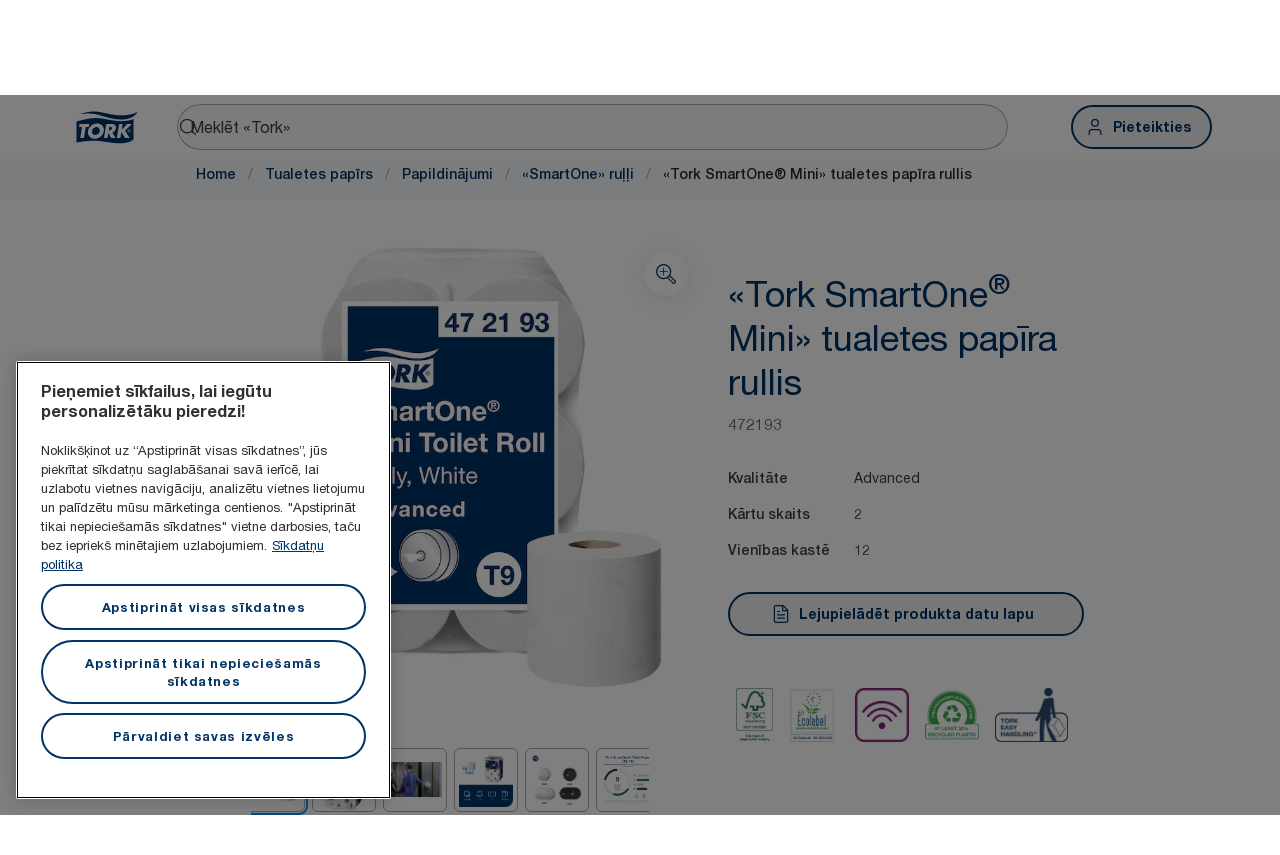

--- FILE ---
content_type: text/html; charset=utf-8
request_url: https://www.torkglobal.com/lv/lv/product/tualetes-papirs/papildinajumi/smartone-rulli/472193
body_size: 109453
content:
<!DOCTYPE html><html lang="lv-lv"><head><meta charSet="utf-8"/><meta name="viewport" content="width=device-width"/><meta name="google-site-verification" content="tbVhP-E9Xr7cxfqqMYFjfQblpsYasGqs3DL1fs5Ug9k"/><meta name="page_type"/><meta name="page_path" content="/lv/lv/product/tualetes-papirs/papildinajumi/smartone-rulli/472193"/><meta name="experience" content="public"/><title>«Tork SmartOne® Mini» tualetes papīra rullis</title><meta name="next-head-count" content="7"/><script id="new-relic-script" type="text/javascript">window.NREUM||(NREUM={});NREUM.info = {"agent":"","beacon":"bam.nr-data.net","errorBeacon":"bam.nr-data.net","licenseKey":"0daf5539a6","applicationID":"1572605377","agentToken":null,"applicationTime":103.454974,"transactionName":"NgRXZUACXhFUVBBQXQ9OYlRQJUIDWFITVkAKNEdYHS1VGkFdFxZ1JDUaHmkAXxdbQxZAb046WVBcBG1NRUULXUcCFRpqHE0eEVlCA2Q=","queueTime":0,"ttGuid":"3def3607e1a4eb95"}; (window.NREUM||(NREUM={})).init={privacy:{cookies_enabled:true},ajax:{deny_list:["bam.nr-data.net"]},feature_flags:["soft_nav"],distributed_tracing:{enabled:true}};(window.NREUM||(NREUM={})).loader_config={agentID:"1589176908",accountID:"1124331",trustKey:"1225316",xpid:"VQcFVVVQCRABUVZQAQECVVMG",licenseKey:"0daf5539a6",applicationID:"1572605377",browserID:"1589176908"};;/*! For license information please see nr-loader-spa-1.307.0.min.js.LICENSE.txt */
(()=>{var e,t,r={384:(e,t,r)=>{"use strict";r.d(t,{NT:()=>a,US:()=>u,Zm:()=>o,bQ:()=>d,dV:()=>c,pV:()=>l});var n=r(6154),i=r(1863),s=r(1910);const a={beacon:"bam.nr-data.net",errorBeacon:"bam.nr-data.net"};function o(){return n.gm.NREUM||(n.gm.NREUM={}),void 0===n.gm.newrelic&&(n.gm.newrelic=n.gm.NREUM),n.gm.NREUM}function c(){let e=o();return e.o||(e.o={ST:n.gm.setTimeout,SI:n.gm.setImmediate||n.gm.setInterval,CT:n.gm.clearTimeout,XHR:n.gm.XMLHttpRequest,REQ:n.gm.Request,EV:n.gm.Event,PR:n.gm.Promise,MO:n.gm.MutationObserver,FETCH:n.gm.fetch,WS:n.gm.WebSocket},(0,s.i)(...Object.values(e.o))),e}function d(e,t){let r=o();r.initializedAgents??={},t.initializedAt={ms:(0,i.t)(),date:new Date},r.initializedAgents[e]=t}function u(e,t){o()[e]=t}function l(){return function(){let e=o();const t=e.info||{};e.info={beacon:a.beacon,errorBeacon:a.errorBeacon,...t}}(),function(){let e=o();const t=e.init||{};e.init={...t}}(),c(),function(){let e=o();const t=e.loader_config||{};e.loader_config={...t}}(),o()}},782:(e,t,r)=>{"use strict";r.d(t,{T:()=>n});const n=r(860).K7.pageViewTiming},860:(e,t,r)=>{"use strict";r.d(t,{$J:()=>u,K7:()=>c,P3:()=>d,XX:()=>i,Yy:()=>o,df:()=>s,qY:()=>n,v4:()=>a});const n="events",i="jserrors",s="browser/blobs",a="rum",o="browser/logs",c={ajax:"ajax",genericEvents:"generic_events",jserrors:i,logging:"logging",metrics:"metrics",pageAction:"page_action",pageViewEvent:"page_view_event",pageViewTiming:"page_view_timing",sessionReplay:"session_replay",sessionTrace:"session_trace",softNav:"soft_navigations",spa:"spa"},d={[c.pageViewEvent]:1,[c.pageViewTiming]:2,[c.metrics]:3,[c.jserrors]:4,[c.spa]:5,[c.ajax]:6,[c.sessionTrace]:7,[c.softNav]:8,[c.sessionReplay]:9,[c.logging]:10,[c.genericEvents]:11},u={[c.pageViewEvent]:a,[c.pageViewTiming]:n,[c.ajax]:n,[c.spa]:n,[c.softNav]:n,[c.metrics]:i,[c.jserrors]:i,[c.sessionTrace]:s,[c.sessionReplay]:s,[c.logging]:o,[c.genericEvents]:"ins"}},944:(e,t,r)=>{"use strict";r.d(t,{R:()=>i});var n=r(3241);function i(e,t){"function"==typeof console.debug&&(console.debug("New Relic Warning: https://github.com/newrelic/newrelic-browser-agent/blob/main/docs/warning-codes.md#".concat(e),t),(0,n.W)({agentIdentifier:null,drained:null,type:"data",name:"warn",feature:"warn",data:{code:e,secondary:t}}))}},993:(e,t,r)=>{"use strict";r.d(t,{A$:()=>s,ET:()=>a,TZ:()=>o,p_:()=>i});var n=r(860);const i={ERROR:"ERROR",WARN:"WARN",INFO:"INFO",DEBUG:"DEBUG",TRACE:"TRACE"},s={OFF:0,ERROR:1,WARN:2,INFO:3,DEBUG:4,TRACE:5},a="log",o=n.K7.logging},1687:(e,t,r)=>{"use strict";r.d(t,{Ak:()=>d,Ze:()=>h,x3:()=>u});var n=r(3241),i=r(7836),s=r(3606),a=r(860),o=r(2646);const c={};function d(e,t){const r={staged:!1,priority:a.P3[t]||0};l(e),c[e].get(t)||c[e].set(t,r)}function u(e,t){e&&c[e]&&(c[e].get(t)&&c[e].delete(t),p(e,t,!1),c[e].size&&f(e))}function l(e){if(!e)throw new Error("agentIdentifier required");c[e]||(c[e]=new Map)}function h(e="",t="feature",r=!1){if(l(e),!e||!c[e].get(t)||r)return p(e,t);c[e].get(t).staged=!0,f(e)}function f(e){const t=Array.from(c[e]);t.every(([e,t])=>t.staged)&&(t.sort((e,t)=>e[1].priority-t[1].priority),t.forEach(([t])=>{c[e].delete(t),p(e,t)}))}function p(e,t,r=!0){const a=e?i.ee.get(e):i.ee,c=s.i.handlers;if(!a.aborted&&a.backlog&&c){if((0,n.W)({agentIdentifier:e,type:"lifecycle",name:"drain",feature:t}),r){const e=a.backlog[t],r=c[t];if(r){for(let t=0;e&&t<e.length;++t)g(e[t],r);Object.entries(r).forEach(([e,t])=>{Object.values(t||{}).forEach(t=>{t[0]?.on&&t[0]?.context()instanceof o.y&&t[0].on(e,t[1])})})}}a.isolatedBacklog||delete c[t],a.backlog[t]=null,a.emit("drain-"+t,[])}}function g(e,t){var r=e[1];Object.values(t[r]||{}).forEach(t=>{var r=e[0];if(t[0]===r){var n=t[1],i=e[3],s=e[2];n.apply(i,s)}})}},1738:(e,t,r)=>{"use strict";r.d(t,{U:()=>f,Y:()=>h});var n=r(3241),i=r(9908),s=r(1863),a=r(944),o=r(5701),c=r(3969),d=r(8362),u=r(860),l=r(4261);function h(e,t,r,s){const h=s||r;!h||h[e]&&h[e]!==d.d.prototype[e]||(h[e]=function(){(0,i.p)(c.xV,["API/"+e+"/called"],void 0,u.K7.metrics,r.ee),(0,n.W)({agentIdentifier:r.agentIdentifier,drained:!!o.B?.[r.agentIdentifier],type:"data",name:"api",feature:l.Pl+e,data:{}});try{return t.apply(this,arguments)}catch(e){(0,a.R)(23,e)}})}function f(e,t,r,n,a){const o=e.info;null===r?delete o.jsAttributes[t]:o.jsAttributes[t]=r,(a||null===r)&&(0,i.p)(l.Pl+n,[(0,s.t)(),t,r],void 0,"session",e.ee)}},1741:(e,t,r)=>{"use strict";r.d(t,{W:()=>s});var n=r(944),i=r(4261);class s{#e(e,...t){if(this[e]!==s.prototype[e])return this[e](...t);(0,n.R)(35,e)}addPageAction(e,t){return this.#e(i.hG,e,t)}register(e){return this.#e(i.eY,e)}recordCustomEvent(e,t){return this.#e(i.fF,e,t)}setPageViewName(e,t){return this.#e(i.Fw,e,t)}setCustomAttribute(e,t,r){return this.#e(i.cD,e,t,r)}noticeError(e,t){return this.#e(i.o5,e,t)}setUserId(e,t=!1){return this.#e(i.Dl,e,t)}setApplicationVersion(e){return this.#e(i.nb,e)}setErrorHandler(e){return this.#e(i.bt,e)}addRelease(e,t){return this.#e(i.k6,e,t)}log(e,t){return this.#e(i.$9,e,t)}start(){return this.#e(i.d3)}finished(e){return this.#e(i.BL,e)}recordReplay(){return this.#e(i.CH)}pauseReplay(){return this.#e(i.Tb)}addToTrace(e){return this.#e(i.U2,e)}setCurrentRouteName(e){return this.#e(i.PA,e)}interaction(e){return this.#e(i.dT,e)}wrapLogger(e,t,r){return this.#e(i.Wb,e,t,r)}measure(e,t){return this.#e(i.V1,e,t)}consent(e){return this.#e(i.Pv,e)}}},1863:(e,t,r)=>{"use strict";function n(){return Math.floor(performance.now())}r.d(t,{t:()=>n})},1910:(e,t,r)=>{"use strict";r.d(t,{i:()=>s});var n=r(944);const i=new Map;function s(...e){return e.every(e=>{if(i.has(e))return i.get(e);const t="function"==typeof e?e.toString():"",r=t.includes("[native code]"),s=t.includes("nrWrapper");return r||s||(0,n.R)(64,e?.name||t),i.set(e,r),r})}},2555:(e,t,r)=>{"use strict";r.d(t,{D:()=>o,f:()=>a});var n=r(384),i=r(8122);const s={beacon:n.NT.beacon,errorBeacon:n.NT.errorBeacon,licenseKey:void 0,applicationID:void 0,sa:void 0,queueTime:void 0,applicationTime:void 0,ttGuid:void 0,user:void 0,account:void 0,product:void 0,extra:void 0,jsAttributes:{},userAttributes:void 0,atts:void 0,transactionName:void 0,tNamePlain:void 0};function a(e){try{return!!e.licenseKey&&!!e.errorBeacon&&!!e.applicationID}catch(e){return!1}}const o=e=>(0,i.a)(e,s)},2614:(e,t,r)=>{"use strict";r.d(t,{BB:()=>a,H3:()=>n,g:()=>d,iL:()=>c,tS:()=>o,uh:()=>i,wk:()=>s});const n="NRBA",i="SESSION",s=144e5,a=18e5,o={STARTED:"session-started",PAUSE:"session-pause",RESET:"session-reset",RESUME:"session-resume",UPDATE:"session-update"},c={SAME_TAB:"same-tab",CROSS_TAB:"cross-tab"},d={OFF:0,FULL:1,ERROR:2}},2646:(e,t,r)=>{"use strict";r.d(t,{y:()=>n});class n{constructor(e){this.contextId=e}}},2843:(e,t,r)=>{"use strict";r.d(t,{G:()=>s,u:()=>i});var n=r(3878);function i(e,t=!1,r,i){(0,n.DD)("visibilitychange",function(){if(t)return void("hidden"===document.visibilityState&&e());e(document.visibilityState)},r,i)}function s(e,t,r){(0,n.sp)("pagehide",e,t,r)}},3241:(e,t,r)=>{"use strict";r.d(t,{W:()=>s});var n=r(6154);const i="newrelic";function s(e={}){try{n.gm.dispatchEvent(new CustomEvent(i,{detail:e}))}catch(e){}}},3304:(e,t,r)=>{"use strict";r.d(t,{A:()=>s});var n=r(7836);const i=()=>{const e=new WeakSet;return(t,r)=>{if("object"==typeof r&&null!==r){if(e.has(r))return;e.add(r)}return r}};function s(e){try{return JSON.stringify(e,i())??""}catch(e){try{n.ee.emit("internal-error",[e])}catch(e){}return""}}},3333:(e,t,r)=>{"use strict";r.d(t,{$v:()=>u,TZ:()=>n,Xh:()=>c,Zp:()=>i,kd:()=>d,mq:()=>o,nf:()=>a,qN:()=>s});const n=r(860).K7.genericEvents,i=["auxclick","click","copy","keydown","paste","scrollend"],s=["focus","blur"],a=4,o=1e3,c=2e3,d=["PageAction","UserAction","BrowserPerformance"],u={RESOURCES:"experimental.resources",REGISTER:"register"}},3434:(e,t,r)=>{"use strict";r.d(t,{Jt:()=>s,YM:()=>d});var n=r(7836),i=r(5607);const s="nr@original:".concat(i.W),a=50;var o=Object.prototype.hasOwnProperty,c=!1;function d(e,t){return e||(e=n.ee),r.inPlace=function(e,t,n,i,s){n||(n="");const a="-"===n.charAt(0);for(let o=0;o<t.length;o++){const c=t[o],d=e[c];l(d)||(e[c]=r(d,a?c+n:n,i,c,s))}},r.flag=s,r;function r(t,r,n,c,d){return l(t)?t:(r||(r=""),nrWrapper[s]=t,function(e,t,r){if(Object.defineProperty&&Object.keys)try{return Object.keys(e).forEach(function(r){Object.defineProperty(t,r,{get:function(){return e[r]},set:function(t){return e[r]=t,t}})}),t}catch(e){u([e],r)}for(var n in e)o.call(e,n)&&(t[n]=e[n])}(t,nrWrapper,e),nrWrapper);function nrWrapper(){var s,o,l,h;let f;try{o=this,s=[...arguments],l="function"==typeof n?n(s,o):n||{}}catch(t){u([t,"",[s,o,c],l],e)}i(r+"start",[s,o,c],l,d);const p=performance.now();let g;try{return h=t.apply(o,s),g=performance.now(),h}catch(e){throw g=performance.now(),i(r+"err",[s,o,e],l,d),f=e,f}finally{const e=g-p,t={start:p,end:g,duration:e,isLongTask:e>=a,methodName:c,thrownError:f};t.isLongTask&&i("long-task",[t,o],l,d),i(r+"end",[s,o,h],l,d)}}}function i(r,n,i,s){if(!c||t){var a=c;c=!0;try{e.emit(r,n,i,t,s)}catch(t){u([t,r,n,i],e)}c=a}}}function u(e,t){t||(t=n.ee);try{t.emit("internal-error",e)}catch(e){}}function l(e){return!(e&&"function"==typeof e&&e.apply&&!e[s])}},3606:(e,t,r)=>{"use strict";r.d(t,{i:()=>s});var n=r(9908);s.on=a;var i=s.handlers={};function s(e,t,r,s){a(s||n.d,i,e,t,r)}function a(e,t,r,i,s){s||(s="feature"),e||(e=n.d);var a=t[s]=t[s]||{};(a[r]=a[r]||[]).push([e,i])}},3738:(e,t,r)=>{"use strict";r.d(t,{He:()=>i,Kp:()=>o,Lc:()=>d,Rz:()=>u,TZ:()=>n,bD:()=>s,d3:()=>a,jx:()=>l,sl:()=>h,uP:()=>c});const n=r(860).K7.sessionTrace,i="bstResource",s="resource",a="-start",o="-end",c="fn"+a,d="fn"+o,u="pushState",l=1e3,h=3e4},3785:(e,t,r)=>{"use strict";r.d(t,{R:()=>c,b:()=>d});var n=r(9908),i=r(1863),s=r(860),a=r(3969),o=r(993);function c(e,t,r={},c=o.p_.INFO,d=!0,u,l=(0,i.t)()){(0,n.p)(a.xV,["API/logging/".concat(c.toLowerCase(),"/called")],void 0,s.K7.metrics,e),(0,n.p)(o.ET,[l,t,r,c,d,u],void 0,s.K7.logging,e)}function d(e){return"string"==typeof e&&Object.values(o.p_).some(t=>t===e.toUpperCase().trim())}},3878:(e,t,r)=>{"use strict";function n(e,t){return{capture:e,passive:!1,signal:t}}function i(e,t,r=!1,i){window.addEventListener(e,t,n(r,i))}function s(e,t,r=!1,i){document.addEventListener(e,t,n(r,i))}r.d(t,{DD:()=>s,jT:()=>n,sp:()=>i})},3962:(e,t,r)=>{"use strict";r.d(t,{AM:()=>a,O2:()=>l,OV:()=>s,Qu:()=>h,TZ:()=>c,ih:()=>f,pP:()=>o,t1:()=>u,tC:()=>i,wD:()=>d});var n=r(860);const i=["click","keydown","submit"],s="popstate",a="api",o="initialPageLoad",c=n.K7.softNav,d=5e3,u=500,l={INITIAL_PAGE_LOAD:"",ROUTE_CHANGE:1,UNSPECIFIED:2},h={INTERACTION:1,AJAX:2,CUSTOM_END:3,CUSTOM_TRACER:4},f={IP:"in progress",PF:"pending finish",FIN:"finished",CAN:"cancelled"}},3969:(e,t,r)=>{"use strict";r.d(t,{TZ:()=>n,XG:()=>o,rs:()=>i,xV:()=>a,z_:()=>s});const n=r(860).K7.metrics,i="sm",s="cm",a="storeSupportabilityMetrics",o="storeEventMetrics"},4234:(e,t,r)=>{"use strict";r.d(t,{W:()=>s});var n=r(7836),i=r(1687);class s{constructor(e,t){this.agentIdentifier=e,this.ee=n.ee.get(e),this.featureName=t,this.blocked=!1}deregisterDrain(){(0,i.x3)(this.agentIdentifier,this.featureName)}}},4261:(e,t,r)=>{"use strict";r.d(t,{$9:()=>u,BL:()=>c,CH:()=>p,Dl:()=>R,Fw:()=>w,PA:()=>v,Pl:()=>n,Pv:()=>A,Tb:()=>h,U2:()=>a,V1:()=>E,Wb:()=>T,bt:()=>y,cD:()=>b,d3:()=>x,dT:()=>d,eY:()=>g,fF:()=>f,hG:()=>s,hw:()=>i,k6:()=>o,nb:()=>m,o5:()=>l});const n="api-",i=n+"ixn-",s="addPageAction",a="addToTrace",o="addRelease",c="finished",d="interaction",u="log",l="noticeError",h="pauseReplay",f="recordCustomEvent",p="recordReplay",g="register",m="setApplicationVersion",v="setCurrentRouteName",b="setCustomAttribute",y="setErrorHandler",w="setPageViewName",R="setUserId",x="start",T="wrapLogger",E="measure",A="consent"},4387:(e,t,r)=>{"use strict";function n(e={}){return!(!e.id||!e.name)}function i(e){return"string"==typeof e&&e.trim().length<501||"number"==typeof e}function s(e,t){if(2!==t?.harvestEndpointVersion)return{};const r=t.agentRef.runtime.appMetadata.agents[0].entityGuid;return n(e)?{"source.id":e.id,"source.name":e.name,"source.type":e.type,"parent.id":e.parent?.id||r}:{"entity.guid":r,appId:t.agentRef.info.applicationID}}r.d(t,{Ux:()=>s,c7:()=>n,yo:()=>i})},5205:(e,t,r)=>{"use strict";r.d(t,{j:()=>S});var n=r(384),i=r(1741);var s=r(2555),a=r(3333);const o=e=>{if(!e||"string"!=typeof e)return!1;try{document.createDocumentFragment().querySelector(e)}catch{return!1}return!0};var c=r(2614),d=r(944),u=r(8122);const l="[data-nr-mask]",h=e=>(0,u.a)(e,(()=>{const e={feature_flags:[],experimental:{allow_registered_children:!1,resources:!1},mask_selector:"*",block_selector:"[data-nr-block]",mask_input_options:{color:!1,date:!1,"datetime-local":!1,email:!1,month:!1,number:!1,range:!1,search:!1,tel:!1,text:!1,time:!1,url:!1,week:!1,textarea:!1,select:!1,password:!0}};return{ajax:{deny_list:void 0,block_internal:!0,enabled:!0,autoStart:!0},api:{get allow_registered_children(){return e.feature_flags.includes(a.$v.REGISTER)||e.experimental.allow_registered_children},set allow_registered_children(t){e.experimental.allow_registered_children=t},duplicate_registered_data:!1},browser_consent_mode:{enabled:!1},distributed_tracing:{enabled:void 0,exclude_newrelic_header:void 0,cors_use_newrelic_header:void 0,cors_use_tracecontext_headers:void 0,allowed_origins:void 0},get feature_flags(){return e.feature_flags},set feature_flags(t){e.feature_flags=t},generic_events:{enabled:!0,autoStart:!0},harvest:{interval:30},jserrors:{enabled:!0,autoStart:!0},logging:{enabled:!0,autoStart:!0},metrics:{enabled:!0,autoStart:!0},obfuscate:void 0,page_action:{enabled:!0},page_view_event:{enabled:!0,autoStart:!0},page_view_timing:{enabled:!0,autoStart:!0},performance:{capture_marks:!1,capture_measures:!1,capture_detail:!0,resources:{get enabled(){return e.feature_flags.includes(a.$v.RESOURCES)||e.experimental.resources},set enabled(t){e.experimental.resources=t},asset_types:[],first_party_domains:[],ignore_newrelic:!0}},privacy:{cookies_enabled:!0},proxy:{assets:void 0,beacon:void 0},session:{expiresMs:c.wk,inactiveMs:c.BB},session_replay:{autoStart:!0,enabled:!1,preload:!1,sampling_rate:10,error_sampling_rate:100,collect_fonts:!1,inline_images:!1,fix_stylesheets:!0,mask_all_inputs:!0,get mask_text_selector(){return e.mask_selector},set mask_text_selector(t){o(t)?e.mask_selector="".concat(t,",").concat(l):""===t||null===t?e.mask_selector=l:(0,d.R)(5,t)},get block_class(){return"nr-block"},get ignore_class(){return"nr-ignore"},get mask_text_class(){return"nr-mask"},get block_selector(){return e.block_selector},set block_selector(t){o(t)?e.block_selector+=",".concat(t):""!==t&&(0,d.R)(6,t)},get mask_input_options(){return e.mask_input_options},set mask_input_options(t){t&&"object"==typeof t?e.mask_input_options={...t,password:!0}:(0,d.R)(7,t)}},session_trace:{enabled:!0,autoStart:!0},soft_navigations:{enabled:!0,autoStart:!0},spa:{enabled:!0,autoStart:!0},ssl:void 0,user_actions:{enabled:!0,elementAttributes:["id","className","tagName","type"]}}})());var f=r(6154),p=r(9324);let g=0;const m={buildEnv:p.F3,distMethod:p.Xs,version:p.xv,originTime:f.WN},v={consented:!1},b={appMetadata:{},get consented(){return this.session?.state?.consent||v.consented},set consented(e){v.consented=e},customTransaction:void 0,denyList:void 0,disabled:!1,harvester:void 0,isolatedBacklog:!1,isRecording:!1,loaderType:void 0,maxBytes:3e4,obfuscator:void 0,onerror:void 0,ptid:void 0,releaseIds:{},session:void 0,timeKeeper:void 0,registeredEntities:[],jsAttributesMetadata:{bytes:0},get harvestCount(){return++g}},y=e=>{const t=(0,u.a)(e,b),r=Object.keys(m).reduce((e,t)=>(e[t]={value:m[t],writable:!1,configurable:!0,enumerable:!0},e),{});return Object.defineProperties(t,r)};var w=r(5701);const R=e=>{const t=e.startsWith("http");e+="/",r.p=t?e:"https://"+e};var x=r(7836),T=r(3241);const E={accountID:void 0,trustKey:void 0,agentID:void 0,licenseKey:void 0,applicationID:void 0,xpid:void 0},A=e=>(0,u.a)(e,E),_=new Set;function S(e,t={},r,a){let{init:o,info:c,loader_config:d,runtime:u={},exposed:l=!0}=t;if(!c){const e=(0,n.pV)();o=e.init,c=e.info,d=e.loader_config}e.init=h(o||{}),e.loader_config=A(d||{}),c.jsAttributes??={},f.bv&&(c.jsAttributes.isWorker=!0),e.info=(0,s.D)(c);const p=e.init,g=[c.beacon,c.errorBeacon];_.has(e.agentIdentifier)||(p.proxy.assets&&(R(p.proxy.assets),g.push(p.proxy.assets)),p.proxy.beacon&&g.push(p.proxy.beacon),e.beacons=[...g],function(e){const t=(0,n.pV)();Object.getOwnPropertyNames(i.W.prototype).forEach(r=>{const n=i.W.prototype[r];if("function"!=typeof n||"constructor"===n)return;let s=t[r];e[r]&&!1!==e.exposed&&"micro-agent"!==e.runtime?.loaderType&&(t[r]=(...t)=>{const n=e[r](...t);return s?s(...t):n})})}(e),(0,n.US)("activatedFeatures",w.B)),u.denyList=[...p.ajax.deny_list||[],...p.ajax.block_internal?g:[]],u.ptid=e.agentIdentifier,u.loaderType=r,e.runtime=y(u),_.has(e.agentIdentifier)||(e.ee=x.ee.get(e.agentIdentifier),e.exposed=l,(0,T.W)({agentIdentifier:e.agentIdentifier,drained:!!w.B?.[e.agentIdentifier],type:"lifecycle",name:"initialize",feature:void 0,data:e.config})),_.add(e.agentIdentifier)}},5270:(e,t,r)=>{"use strict";r.d(t,{Aw:()=>a,SR:()=>s,rF:()=>o});var n=r(384),i=r(7767);function s(e){return!!(0,n.dV)().o.MO&&(0,i.V)(e)&&!0===e?.session_trace.enabled}function a(e){return!0===e?.session_replay.preload&&s(e)}function o(e,t){try{if("string"==typeof t?.type){if("password"===t.type.toLowerCase())return"*".repeat(e?.length||0);if(void 0!==t?.dataset?.nrUnmask||t?.classList?.contains("nr-unmask"))return e}}catch(e){}return"string"==typeof e?e.replace(/[\S]/g,"*"):"*".repeat(e?.length||0)}},5289:(e,t,r)=>{"use strict";r.d(t,{GG:()=>a,Qr:()=>c,sB:()=>o});var n=r(3878),i=r(6389);function s(){return"undefined"==typeof document||"complete"===document.readyState}function a(e,t){if(s())return e();const r=(0,i.J)(e),a=setInterval(()=>{s()&&(clearInterval(a),r())},500);(0,n.sp)("load",r,t)}function o(e){if(s())return e();(0,n.DD)("DOMContentLoaded",e)}function c(e){if(s())return e();(0,n.sp)("popstate",e)}},5607:(e,t,r)=>{"use strict";r.d(t,{W:()=>n});const n=(0,r(9566).bz)()},5701:(e,t,r)=>{"use strict";r.d(t,{B:()=>s,t:()=>a});var n=r(3241);const i=new Set,s={};function a(e,t){const r=t.agentIdentifier;s[r]??={},e&&"object"==typeof e&&(i.has(r)||(t.ee.emit("rumresp",[e]),s[r]=e,i.add(r),(0,n.W)({agentIdentifier:r,loaded:!0,drained:!0,type:"lifecycle",name:"load",feature:void 0,data:e})))}},6154:(e,t,r)=>{"use strict";r.d(t,{OF:()=>d,RI:()=>i,WN:()=>h,bv:()=>s,eN:()=>f,gm:()=>a,lR:()=>l,m:()=>c,mw:()=>o,sb:()=>u});var n=r(1863);const i="undefined"!=typeof window&&!!window.document,s="undefined"!=typeof WorkerGlobalScope&&("undefined"!=typeof self&&self instanceof WorkerGlobalScope&&self.navigator instanceof WorkerNavigator||"undefined"!=typeof globalThis&&globalThis instanceof WorkerGlobalScope&&globalThis.navigator instanceof WorkerNavigator),a=i?window:"undefined"!=typeof WorkerGlobalScope&&("undefined"!=typeof self&&self instanceof WorkerGlobalScope&&self||"undefined"!=typeof globalThis&&globalThis instanceof WorkerGlobalScope&&globalThis),o=Boolean("hidden"===a?.document?.visibilityState),c=""+a?.location,d=/iPad|iPhone|iPod/.test(a.navigator?.userAgent),u=d&&"undefined"==typeof SharedWorker,l=(()=>{const e=a.navigator?.userAgent?.match(/Firefox[/\s](\d+\.\d+)/);return Array.isArray(e)&&e.length>=2?+e[1]:0})(),h=Date.now()-(0,n.t)(),f=()=>"undefined"!=typeof PerformanceNavigationTiming&&a?.performance?.getEntriesByType("navigation")?.[0]?.responseStart},6344:(e,t,r)=>{"use strict";r.d(t,{BB:()=>u,Qb:()=>l,TZ:()=>i,Ug:()=>a,Vh:()=>s,_s:()=>o,bc:()=>d,yP:()=>c});var n=r(2614);const i=r(860).K7.sessionReplay,s="errorDuringReplay",a=.12,o={DomContentLoaded:0,Load:1,FullSnapshot:2,IncrementalSnapshot:3,Meta:4,Custom:5},c={[n.g.ERROR]:15e3,[n.g.FULL]:3e5,[n.g.OFF]:0},d={RESET:{message:"Session was reset",sm:"Reset"},IMPORT:{message:"Recorder failed to import",sm:"Import"},TOO_MANY:{message:"429: Too Many Requests",sm:"Too-Many"},TOO_BIG:{message:"Payload was too large",sm:"Too-Big"},CROSS_TAB:{message:"Session Entity was set to OFF on another tab",sm:"Cross-Tab"},ENTITLEMENTS:{message:"Session Replay is not allowed and will not be started",sm:"Entitlement"}},u=5e3,l={API:"api",RESUME:"resume",SWITCH_TO_FULL:"switchToFull",INITIALIZE:"initialize",PRELOAD:"preload"}},6389:(e,t,r)=>{"use strict";function n(e,t=500,r={}){const n=r?.leading||!1;let i;return(...r)=>{n&&void 0===i&&(e.apply(this,r),i=setTimeout(()=>{i=clearTimeout(i)},t)),n||(clearTimeout(i),i=setTimeout(()=>{e.apply(this,r)},t))}}function i(e){let t=!1;return(...r)=>{t||(t=!0,e.apply(this,r))}}r.d(t,{J:()=>i,s:()=>n})},6630:(e,t,r)=>{"use strict";r.d(t,{T:()=>n});const n=r(860).K7.pageViewEvent},6774:(e,t,r)=>{"use strict";r.d(t,{T:()=>n});const n=r(860).K7.jserrors},7295:(e,t,r)=>{"use strict";r.d(t,{Xv:()=>a,gX:()=>i,iW:()=>s});var n=[];function i(e){if(!e||s(e))return!1;if(0===n.length)return!0;if("*"===n[0].hostname)return!1;for(var t=0;t<n.length;t++){var r=n[t];if(r.hostname.test(e.hostname)&&r.pathname.test(e.pathname))return!1}return!0}function s(e){return void 0===e.hostname}function a(e){if(n=[],e&&e.length)for(var t=0;t<e.length;t++){let r=e[t];if(!r)continue;if("*"===r)return void(n=[{hostname:"*"}]);0===r.indexOf("http://")?r=r.substring(7):0===r.indexOf("https://")&&(r=r.substring(8));const i=r.indexOf("/");let s,a;i>0?(s=r.substring(0,i),a=r.substring(i)):(s=r,a="*");let[c]=s.split(":");n.push({hostname:o(c),pathname:o(a,!0)})}}function o(e,t=!1){const r=e.replace(/[.+?^${}()|[\]\\]/g,e=>"\\"+e).replace(/\*/g,".*?");return new RegExp((t?"^":"")+r+"$")}},7485:(e,t,r)=>{"use strict";r.d(t,{D:()=>i});var n=r(6154);function i(e){if(0===(e||"").indexOf("data:"))return{protocol:"data"};try{const t=new URL(e,location.href),r={port:t.port,hostname:t.hostname,pathname:t.pathname,search:t.search,protocol:t.protocol.slice(0,t.protocol.indexOf(":")),sameOrigin:t.protocol===n.gm?.location?.protocol&&t.host===n.gm?.location?.host};return r.port&&""!==r.port||("http:"===t.protocol&&(r.port="80"),"https:"===t.protocol&&(r.port="443")),r.pathname&&""!==r.pathname?r.pathname.startsWith("/")||(r.pathname="/".concat(r.pathname)):r.pathname="/",r}catch(e){return{}}}},7699:(e,t,r)=>{"use strict";r.d(t,{It:()=>s,KC:()=>o,No:()=>i,qh:()=>a});var n=r(860);const i=16e3,s=1e6,a="SESSION_ERROR",o={[n.K7.logging]:!0,[n.K7.genericEvents]:!1,[n.K7.jserrors]:!1,[n.K7.ajax]:!1}},7767:(e,t,r)=>{"use strict";r.d(t,{V:()=>i});var n=r(6154);const i=e=>n.RI&&!0===e?.privacy.cookies_enabled},7836:(e,t,r)=>{"use strict";r.d(t,{P:()=>o,ee:()=>c});var n=r(384),i=r(8990),s=r(2646),a=r(5607);const o="nr@context:".concat(a.W),c=function e(t,r){var n={},a={},u={},l=!1;try{l=16===r.length&&d.initializedAgents?.[r]?.runtime.isolatedBacklog}catch(e){}var h={on:p,addEventListener:p,removeEventListener:function(e,t){var r=n[e];if(!r)return;for(var i=0;i<r.length;i++)r[i]===t&&r.splice(i,1)},emit:function(e,r,n,i,s){!1!==s&&(s=!0);if(c.aborted&&!i)return;t&&s&&t.emit(e,r,n);var o=f(n);g(e).forEach(e=>{e.apply(o,r)});var d=v()[a[e]];d&&d.push([h,e,r,o]);return o},get:m,listeners:g,context:f,buffer:function(e,t){const r=v();if(t=t||"feature",h.aborted)return;Object.entries(e||{}).forEach(([e,n])=>{a[n]=t,t in r||(r[t]=[])})},abort:function(){h._aborted=!0,Object.keys(h.backlog).forEach(e=>{delete h.backlog[e]})},isBuffering:function(e){return!!v()[a[e]]},debugId:r,backlog:l?{}:t&&"object"==typeof t.backlog?t.backlog:{},isolatedBacklog:l};return Object.defineProperty(h,"aborted",{get:()=>{let e=h._aborted||!1;return e||(t&&(e=t.aborted),e)}}),h;function f(e){return e&&e instanceof s.y?e:e?(0,i.I)(e,o,()=>new s.y(o)):new s.y(o)}function p(e,t){n[e]=g(e).concat(t)}function g(e){return n[e]||[]}function m(t){return u[t]=u[t]||e(h,t)}function v(){return h.backlog}}(void 0,"globalEE"),d=(0,n.Zm)();d.ee||(d.ee=c)},8122:(e,t,r)=>{"use strict";r.d(t,{a:()=>i});var n=r(944);function i(e,t){try{if(!e||"object"!=typeof e)return(0,n.R)(3);if(!t||"object"!=typeof t)return(0,n.R)(4);const r=Object.create(Object.getPrototypeOf(t),Object.getOwnPropertyDescriptors(t)),s=0===Object.keys(r).length?e:r;for(let a in s)if(void 0!==e[a])try{if(null===e[a]){r[a]=null;continue}Array.isArray(e[a])&&Array.isArray(t[a])?r[a]=Array.from(new Set([...e[a],...t[a]])):"object"==typeof e[a]&&"object"==typeof t[a]?r[a]=i(e[a],t[a]):r[a]=e[a]}catch(e){r[a]||(0,n.R)(1,e)}return r}catch(e){(0,n.R)(2,e)}}},8139:(e,t,r)=>{"use strict";r.d(t,{u:()=>h});var n=r(7836),i=r(3434),s=r(8990),a=r(6154);const o={},c=a.gm.XMLHttpRequest,d="addEventListener",u="removeEventListener",l="nr@wrapped:".concat(n.P);function h(e){var t=function(e){return(e||n.ee).get("events")}(e);if(o[t.debugId]++)return t;o[t.debugId]=1;var r=(0,i.YM)(t,!0);function h(e){r.inPlace(e,[d,u],"-",p)}function p(e,t){return e[1]}return"getPrototypeOf"in Object&&(a.RI&&f(document,h),c&&f(c.prototype,h),f(a.gm,h)),t.on(d+"-start",function(e,t){var n=e[1];if(null!==n&&("function"==typeof n||"object"==typeof n)&&"newrelic"!==e[0]){var i=(0,s.I)(n,l,function(){var e={object:function(){if("function"!=typeof n.handleEvent)return;return n.handleEvent.apply(n,arguments)},function:n}[typeof n];return e?r(e,"fn-",null,e.name||"anonymous"):n});this.wrapped=e[1]=i}}),t.on(u+"-start",function(e){e[1]=this.wrapped||e[1]}),t}function f(e,t,...r){let n=e;for(;"object"==typeof n&&!Object.prototype.hasOwnProperty.call(n,d);)n=Object.getPrototypeOf(n);n&&t(n,...r)}},8362:(e,t,r)=>{"use strict";r.d(t,{d:()=>s});var n=r(9566),i=r(1741);class s extends i.W{agentIdentifier=(0,n.LA)(16)}},8374:(e,t,r)=>{r.nc=(()=>{try{return document?.currentScript?.nonce}catch(e){}return""})()},8990:(e,t,r)=>{"use strict";r.d(t,{I:()=>i});var n=Object.prototype.hasOwnProperty;function i(e,t,r){if(n.call(e,t))return e[t];var i=r();if(Object.defineProperty&&Object.keys)try{return Object.defineProperty(e,t,{value:i,writable:!0,enumerable:!1}),i}catch(e){}return e[t]=i,i}},9300:(e,t,r)=>{"use strict";r.d(t,{T:()=>n});const n=r(860).K7.ajax},9324:(e,t,r)=>{"use strict";r.d(t,{AJ:()=>a,F3:()=>i,Xs:()=>s,Yq:()=>o,xv:()=>n});const n="1.307.0",i="PROD",s="CDN",a="@newrelic/rrweb",o="1.0.1"},9566:(e,t,r)=>{"use strict";r.d(t,{LA:()=>o,ZF:()=>c,bz:()=>a,el:()=>d});var n=r(6154);const i="xxxxxxxx-xxxx-4xxx-yxxx-xxxxxxxxxxxx";function s(e,t){return e?15&e[t]:16*Math.random()|0}function a(){const e=n.gm?.crypto||n.gm?.msCrypto;let t,r=0;return e&&e.getRandomValues&&(t=e.getRandomValues(new Uint8Array(30))),i.split("").map(e=>"x"===e?s(t,r++).toString(16):"y"===e?(3&s()|8).toString(16):e).join("")}function o(e){const t=n.gm?.crypto||n.gm?.msCrypto;let r,i=0;t&&t.getRandomValues&&(r=t.getRandomValues(new Uint8Array(e)));const a=[];for(var o=0;o<e;o++)a.push(s(r,i++).toString(16));return a.join("")}function c(){return o(16)}function d(){return o(32)}},9908:(e,t,r)=>{"use strict";r.d(t,{d:()=>n,p:()=>i});var n=r(7836).ee.get("handle");function i(e,t,r,i,s){s?(s.buffer([e],i),s.emit(e,t,r)):(n.buffer([e],i),n.emit(e,t,r))}}},n={};function i(e){var t=n[e];if(void 0!==t)return t.exports;var s=n[e]={exports:{}};return r[e](s,s.exports,i),s.exports}i.m=r,i.d=(e,t)=>{for(var r in t)i.o(t,r)&&!i.o(e,r)&&Object.defineProperty(e,r,{enumerable:!0,get:t[r]})},i.f={},i.e=e=>Promise.all(Object.keys(i.f).reduce((t,r)=>(i.f[r](e,t),t),[])),i.u=e=>({212:"nr-spa-compressor",249:"nr-spa-recorder",478:"nr-spa"}[e]+"-1.307.0.min.js"),i.o=(e,t)=>Object.prototype.hasOwnProperty.call(e,t),e={},t="NRBA-1.307.0.PROD:",i.l=(r,n,s,a)=>{if(e[r])e[r].push(n);else{var o,c;if(void 0!==s)for(var d=document.getElementsByTagName("script"),u=0;u<d.length;u++){var l=d[u];if(l.getAttribute("src")==r||l.getAttribute("data-webpack")==t+s){o=l;break}}if(!o){c=!0;var h={478:"sha512-bFoj7wd1EcCTt0jkKdFkw+gjDdU092aP1BOVh5n0PjhLNtBCSXj4vpjfIJR8zH8Bn6/XPpFl3gSNOuWVJ98iug==",249:"sha512-FRHQNWDGImhEo7a7lqCuCt6xlBgommnGc+JH2/YGJlngDoH+/3jpT/cyFpwi2M5G6srPVN4wLxrVqskf6KB7bg==",212:"sha512-okml4IaluCF10UG6SWzY+cKPgBNvH2+S5f1FxomzQUHf608N0b9dwoBv/ZFAhJhrdxPgTA4AxlBzwGcjMGIlQQ=="};(o=document.createElement("script")).charset="utf-8",i.nc&&o.setAttribute("nonce",i.nc),o.setAttribute("data-webpack",t+s),o.src=r,0!==o.src.indexOf(window.location.origin+"/")&&(o.crossOrigin="anonymous"),h[a]&&(o.integrity=h[a])}e[r]=[n];var f=(t,n)=>{o.onerror=o.onload=null,clearTimeout(p);var i=e[r];if(delete e[r],o.parentNode&&o.parentNode.removeChild(o),i&&i.forEach(e=>e(n)),t)return t(n)},p=setTimeout(f.bind(null,void 0,{type:"timeout",target:o}),12e4);o.onerror=f.bind(null,o.onerror),o.onload=f.bind(null,o.onload),c&&document.head.appendChild(o)}},i.r=e=>{"undefined"!=typeof Symbol&&Symbol.toStringTag&&Object.defineProperty(e,Symbol.toStringTag,{value:"Module"}),Object.defineProperty(e,"__esModule",{value:!0})},i.p="https://js-agent.newrelic.com/",(()=>{var e={38:0,788:0};i.f.j=(t,r)=>{var n=i.o(e,t)?e[t]:void 0;if(0!==n)if(n)r.push(n[2]);else{var s=new Promise((r,i)=>n=e[t]=[r,i]);r.push(n[2]=s);var a=i.p+i.u(t),o=new Error;i.l(a,r=>{if(i.o(e,t)&&(0!==(n=e[t])&&(e[t]=void 0),n)){var s=r&&("load"===r.type?"missing":r.type),a=r&&r.target&&r.target.src;o.message="Loading chunk "+t+" failed: ("+s+": "+a+")",o.name="ChunkLoadError",o.type=s,o.request=a,n[1](o)}},"chunk-"+t,t)}};var t=(t,r)=>{var n,s,[a,o,c]=r,d=0;if(a.some(t=>0!==e[t])){for(n in o)i.o(o,n)&&(i.m[n]=o[n]);if(c)c(i)}for(t&&t(r);d<a.length;d++)s=a[d],i.o(e,s)&&e[s]&&e[s][0](),e[s]=0},r=self["webpackChunk:NRBA-1.307.0.PROD"]=self["webpackChunk:NRBA-1.307.0.PROD"]||[];r.forEach(t.bind(null,0)),r.push=t.bind(null,r.push.bind(r))})(),(()=>{"use strict";i(8374);var e=i(8362),t=i(860);const r=Object.values(t.K7);var n=i(5205);var s=i(9908),a=i(1863),o=i(4261),c=i(1738);var d=i(1687),u=i(4234),l=i(5289),h=i(6154),f=i(944),p=i(5270),g=i(7767),m=i(6389),v=i(7699);class b extends u.W{constructor(e,t){super(e.agentIdentifier,t),this.agentRef=e,this.abortHandler=void 0,this.featAggregate=void 0,this.loadedSuccessfully=void 0,this.onAggregateImported=new Promise(e=>{this.loadedSuccessfully=e}),this.deferred=Promise.resolve(),!1===e.init[this.featureName].autoStart?this.deferred=new Promise((t,r)=>{this.ee.on("manual-start-all",(0,m.J)(()=>{(0,d.Ak)(e.agentIdentifier,this.featureName),t()}))}):(0,d.Ak)(e.agentIdentifier,t)}importAggregator(e,t,r={}){if(this.featAggregate)return;const n=async()=>{let n;await this.deferred;try{if((0,g.V)(e.init)){const{setupAgentSession:t}=await i.e(478).then(i.bind(i,8766));n=t(e)}}catch(e){(0,f.R)(20,e),this.ee.emit("internal-error",[e]),(0,s.p)(v.qh,[e],void 0,this.featureName,this.ee)}try{if(!this.#t(this.featureName,n,e.init))return(0,d.Ze)(this.agentIdentifier,this.featureName),void this.loadedSuccessfully(!1);const{Aggregate:i}=await t();this.featAggregate=new i(e,r),e.runtime.harvester.initializedAggregates.push(this.featAggregate),this.loadedSuccessfully(!0)}catch(e){(0,f.R)(34,e),this.abortHandler?.(),(0,d.Ze)(this.agentIdentifier,this.featureName,!0),this.loadedSuccessfully(!1),this.ee&&this.ee.abort()}};h.RI?(0,l.GG)(()=>n(),!0):n()}#t(e,r,n){if(this.blocked)return!1;switch(e){case t.K7.sessionReplay:return(0,p.SR)(n)&&!!r;case t.K7.sessionTrace:return!!r;default:return!0}}}var y=i(6630),w=i(2614),R=i(3241);class x extends b{static featureName=y.T;constructor(e){var t;super(e,y.T),this.setupInspectionEvents(e.agentIdentifier),t=e,(0,c.Y)(o.Fw,function(e,r){"string"==typeof e&&("/"!==e.charAt(0)&&(e="/"+e),t.runtime.customTransaction=(r||"http://custom.transaction")+e,(0,s.p)(o.Pl+o.Fw,[(0,a.t)()],void 0,void 0,t.ee))},t),this.importAggregator(e,()=>i.e(478).then(i.bind(i,2467)))}setupInspectionEvents(e){const t=(t,r)=>{t&&(0,R.W)({agentIdentifier:e,timeStamp:t.timeStamp,loaded:"complete"===t.target.readyState,type:"window",name:r,data:t.target.location+""})};(0,l.sB)(e=>{t(e,"DOMContentLoaded")}),(0,l.GG)(e=>{t(e,"load")}),(0,l.Qr)(e=>{t(e,"navigate")}),this.ee.on(w.tS.UPDATE,(t,r)=>{(0,R.W)({agentIdentifier:e,type:"lifecycle",name:"session",data:r})})}}var T=i(384);class E extends e.d{constructor(e){var t;(super(),h.gm)?(this.features={},(0,T.bQ)(this.agentIdentifier,this),this.desiredFeatures=new Set(e.features||[]),this.desiredFeatures.add(x),(0,n.j)(this,e,e.loaderType||"agent"),t=this,(0,c.Y)(o.cD,function(e,r,n=!1){if("string"==typeof e){if(["string","number","boolean"].includes(typeof r)||null===r)return(0,c.U)(t,e,r,o.cD,n);(0,f.R)(40,typeof r)}else(0,f.R)(39,typeof e)},t),function(e){(0,c.Y)(o.Dl,function(t,r=!1){if("string"!=typeof t&&null!==t)return void(0,f.R)(41,typeof t);const n=e.info.jsAttributes["enduser.id"];r&&null!=n&&n!==t?(0,s.p)(o.Pl+"setUserIdAndResetSession",[t],void 0,"session",e.ee):(0,c.U)(e,"enduser.id",t,o.Dl,!0)},e)}(this),function(e){(0,c.Y)(o.nb,function(t){if("string"==typeof t||null===t)return(0,c.U)(e,"application.version",t,o.nb,!1);(0,f.R)(42,typeof t)},e)}(this),function(e){(0,c.Y)(o.d3,function(){e.ee.emit("manual-start-all")},e)}(this),function(e){(0,c.Y)(o.Pv,function(t=!0){if("boolean"==typeof t){if((0,s.p)(o.Pl+o.Pv,[t],void 0,"session",e.ee),e.runtime.consented=t,t){const t=e.features.page_view_event;t.onAggregateImported.then(e=>{const r=t.featAggregate;e&&!r.sentRum&&r.sendRum()})}}else(0,f.R)(65,typeof t)},e)}(this),this.run()):(0,f.R)(21)}get config(){return{info:this.info,init:this.init,loader_config:this.loader_config,runtime:this.runtime}}get api(){return this}run(){try{const e=function(e){const t={};return r.forEach(r=>{t[r]=!!e[r]?.enabled}),t}(this.init),n=[...this.desiredFeatures];n.sort((e,r)=>t.P3[e.featureName]-t.P3[r.featureName]),n.forEach(r=>{if(!e[r.featureName]&&r.featureName!==t.K7.pageViewEvent)return;if(r.featureName===t.K7.spa)return void(0,f.R)(67);const n=function(e){switch(e){case t.K7.ajax:return[t.K7.jserrors];case t.K7.sessionTrace:return[t.K7.ajax,t.K7.pageViewEvent];case t.K7.sessionReplay:return[t.K7.sessionTrace];case t.K7.pageViewTiming:return[t.K7.pageViewEvent];default:return[]}}(r.featureName).filter(e=>!(e in this.features));n.length>0&&(0,f.R)(36,{targetFeature:r.featureName,missingDependencies:n}),this.features[r.featureName]=new r(this)})}catch(e){(0,f.R)(22,e);for(const e in this.features)this.features[e].abortHandler?.();const t=(0,T.Zm)();delete t.initializedAgents[this.agentIdentifier]?.features,delete this.sharedAggregator;return t.ee.get(this.agentIdentifier).abort(),!1}}}var A=i(2843),_=i(782);class S extends b{static featureName=_.T;constructor(e){super(e,_.T),h.RI&&((0,A.u)(()=>(0,s.p)("docHidden",[(0,a.t)()],void 0,_.T,this.ee),!0),(0,A.G)(()=>(0,s.p)("winPagehide",[(0,a.t)()],void 0,_.T,this.ee)),this.importAggregator(e,()=>i.e(478).then(i.bind(i,9917))))}}var O=i(3969);class I extends b{static featureName=O.TZ;constructor(e){super(e,O.TZ),h.RI&&document.addEventListener("securitypolicyviolation",e=>{(0,s.p)(O.xV,["Generic/CSPViolation/Detected"],void 0,this.featureName,this.ee)}),this.importAggregator(e,()=>i.e(478).then(i.bind(i,6555)))}}var N=i(6774),P=i(3878),D=i(3304);class k{constructor(e,t,r,n,i){this.name="UncaughtError",this.message="string"==typeof e?e:(0,D.A)(e),this.sourceURL=t,this.line=r,this.column=n,this.__newrelic=i}}function C(e){return M(e)?e:new k(void 0!==e?.message?e.message:e,e?.filename||e?.sourceURL,e?.lineno||e?.line,e?.colno||e?.col,e?.__newrelic,e?.cause)}function j(e){const t="Unhandled Promise Rejection: ";if(!e?.reason)return;if(M(e.reason)){try{e.reason.message.startsWith(t)||(e.reason.message=t+e.reason.message)}catch(e){}return C(e.reason)}const r=C(e.reason);return(r.message||"").startsWith(t)||(r.message=t+r.message),r}function L(e){if(e.error instanceof SyntaxError&&!/:\d+$/.test(e.error.stack?.trim())){const t=new k(e.message,e.filename,e.lineno,e.colno,e.error.__newrelic,e.cause);return t.name=SyntaxError.name,t}return M(e.error)?e.error:C(e)}function M(e){return e instanceof Error&&!!e.stack}function H(e,r,n,i,o=(0,a.t)()){"string"==typeof e&&(e=new Error(e)),(0,s.p)("err",[e,o,!1,r,n.runtime.isRecording,void 0,i],void 0,t.K7.jserrors,n.ee),(0,s.p)("uaErr",[],void 0,t.K7.genericEvents,n.ee)}var B=i(4387),K=i(993),W=i(3785);function U(e,{customAttributes:t={},level:r=K.p_.INFO}={},n,i,s=(0,a.t)()){(0,W.R)(n.ee,e,t,r,!1,i,s)}function F(e,r,n,i,c=(0,a.t)()){(0,s.p)(o.Pl+o.hG,[c,e,r,i],void 0,t.K7.genericEvents,n.ee)}function V(e,r,n,i,c=(0,a.t)()){const{start:d,end:u,customAttributes:l}=r||{},h={customAttributes:l||{}};if("object"!=typeof h.customAttributes||"string"!=typeof e||0===e.length)return void(0,f.R)(57);const p=(e,t)=>null==e?t:"number"==typeof e?e:e instanceof PerformanceMark?e.startTime:Number.NaN;if(h.start=p(d,0),h.end=p(u,c),Number.isNaN(h.start)||Number.isNaN(h.end))(0,f.R)(57);else{if(h.duration=h.end-h.start,!(h.duration<0))return(0,s.p)(o.Pl+o.V1,[h,e,i],void 0,t.K7.genericEvents,n.ee),h;(0,f.R)(58)}}function G(e,r={},n,i,c=(0,a.t)()){(0,s.p)(o.Pl+o.fF,[c,e,r,i],void 0,t.K7.genericEvents,n.ee)}function z(e){(0,c.Y)(o.eY,function(t){return Y(e,t)},e)}function Y(e,r,n){const i={};(0,f.R)(54,"newrelic.register"),r||={},r.type="MFE",r.licenseKey||=e.info.licenseKey,r.blocked=!1,r.parent=n||{};let o=()=>{};const c=e.runtime.registeredEntities,d=c.find(({metadata:{target:{id:e,name:t}}})=>e===r.id);if(d)return d.metadata.target.name!==r.name&&(d.metadata.target.name=r.name),d;const u=e=>{r.blocked=!0,o=e};e.init.api.allow_registered_children||u((0,m.J)(()=>(0,f.R)(55))),(0,B.c7)(r)||u((0,m.J)(()=>(0,f.R)(48,r))),(0,B.yo)(r.id)&&(0,B.yo)(r.name)||u((0,m.J)(()=>(0,f.R)(48,r)));const l={addPageAction:(t,n={})=>g(F,[t,{...i,...n},e],r),log:(t,n={})=>g(U,[t,{...n,customAttributes:{...i,...n.customAttributes||{}}},e],r),measure:(t,n={})=>g(V,[t,{...n,customAttributes:{...i,...n.customAttributes||{}}},e],r),noticeError:(t,n={})=>g(H,[t,{...i,...n},e],r),register:(t={})=>g(Y,[e,t],l.metadata.target),recordCustomEvent:(t,n={})=>g(G,[t,{...i,...n},e],r),setApplicationVersion:e=>p("application.version",e),setCustomAttribute:(e,t)=>p(e,t),setUserId:e=>p("enduser.id",e),metadata:{customAttributes:i,target:r}},h=()=>(r.blocked&&o(),r.blocked);h()||c.push(l);const p=(e,t)=>{h()||(i[e]=t)},g=(r,n,i)=>{if(h())return;const o=(0,a.t)();(0,s.p)(O.xV,["API/register/".concat(r.name,"/called")],void 0,t.K7.metrics,e.ee);try{return e.init.api.duplicate_registered_data&&"register"!==r.name&&r(...n,void 0,o),r(...n,i,o)}catch(e){(0,f.R)(50,e)}};return l}class Z extends b{static featureName=N.T;constructor(e){var t;super(e,N.T),t=e,(0,c.Y)(o.o5,(e,r)=>H(e,r,t),t),function(e){(0,c.Y)(o.bt,function(t){e.runtime.onerror=t},e)}(e),function(e){let t=0;(0,c.Y)(o.k6,function(e,r){++t>10||(this.runtime.releaseIds[e.slice(-200)]=(""+r).slice(-200))},e)}(e),z(e);try{this.removeOnAbort=new AbortController}catch(e){}this.ee.on("internal-error",(t,r)=>{this.abortHandler&&(0,s.p)("ierr",[C(t),(0,a.t)(),!0,{},e.runtime.isRecording,r],void 0,this.featureName,this.ee)}),h.gm.addEventListener("unhandledrejection",t=>{this.abortHandler&&(0,s.p)("err",[j(t),(0,a.t)(),!1,{unhandledPromiseRejection:1},e.runtime.isRecording],void 0,this.featureName,this.ee)},(0,P.jT)(!1,this.removeOnAbort?.signal)),h.gm.addEventListener("error",t=>{this.abortHandler&&(0,s.p)("err",[L(t),(0,a.t)(),!1,{},e.runtime.isRecording],void 0,this.featureName,this.ee)},(0,P.jT)(!1,this.removeOnAbort?.signal)),this.abortHandler=this.#r,this.importAggregator(e,()=>i.e(478).then(i.bind(i,2176)))}#r(){this.removeOnAbort?.abort(),this.abortHandler=void 0}}var q=i(8990);let X=1;function J(e){const t=typeof e;return!e||"object"!==t&&"function"!==t?-1:e===h.gm?0:(0,q.I)(e,"nr@id",function(){return X++})}function Q(e){if("string"==typeof e&&e.length)return e.length;if("object"==typeof e){if("undefined"!=typeof ArrayBuffer&&e instanceof ArrayBuffer&&e.byteLength)return e.byteLength;if("undefined"!=typeof Blob&&e instanceof Blob&&e.size)return e.size;if(!("undefined"!=typeof FormData&&e instanceof FormData))try{return(0,D.A)(e).length}catch(e){return}}}var ee=i(8139),te=i(7836),re=i(3434);const ne={},ie=["open","send"];function se(e){var t=e||te.ee;const r=function(e){return(e||te.ee).get("xhr")}(t);if(void 0===h.gm.XMLHttpRequest)return r;if(ne[r.debugId]++)return r;ne[r.debugId]=1,(0,ee.u)(t);var n=(0,re.YM)(r),i=h.gm.XMLHttpRequest,s=h.gm.MutationObserver,a=h.gm.Promise,o=h.gm.setInterval,c="readystatechange",d=["onload","onerror","onabort","onloadstart","onloadend","onprogress","ontimeout"],u=[],l=h.gm.XMLHttpRequest=function(e){const t=new i(e),s=r.context(t);try{r.emit("new-xhr",[t],s),t.addEventListener(c,(a=s,function(){var e=this;e.readyState>3&&!a.resolved&&(a.resolved=!0,r.emit("xhr-resolved",[],e)),n.inPlace(e,d,"fn-",y)}),(0,P.jT)(!1))}catch(e){(0,f.R)(15,e);try{r.emit("internal-error",[e])}catch(e){}}var a;return t};function p(e,t){n.inPlace(t,["onreadystatechange"],"fn-",y)}if(function(e,t){for(var r in e)t[r]=e[r]}(i,l),l.prototype=i.prototype,n.inPlace(l.prototype,ie,"-xhr-",y),r.on("send-xhr-start",function(e,t){p(e,t),function(e){u.push(e),s&&(g?g.then(b):o?o(b):(m=-m,v.data=m))}(t)}),r.on("open-xhr-start",p),s){var g=a&&a.resolve();if(!o&&!a){var m=1,v=document.createTextNode(m);new s(b).observe(v,{characterData:!0})}}else t.on("fn-end",function(e){e[0]&&e[0].type===c||b()});function b(){for(var e=0;e<u.length;e++)p(0,u[e]);u.length&&(u=[])}function y(e,t){return t}return r}var ae="fetch-",oe=ae+"body-",ce=["arrayBuffer","blob","json","text","formData"],de=h.gm.Request,ue=h.gm.Response,le="prototype";const he={};function fe(e){const t=function(e){return(e||te.ee).get("fetch")}(e);if(!(de&&ue&&h.gm.fetch))return t;if(he[t.debugId]++)return t;function r(e,r,n){var i=e[r];"function"==typeof i&&(e[r]=function(){var e,r=[...arguments],s={};t.emit(n+"before-start",[r],s),s[te.P]&&s[te.P].dt&&(e=s[te.P].dt);var a=i.apply(this,r);return t.emit(n+"start",[r,e],a),a.then(function(e){return t.emit(n+"end",[null,e],a),e},function(e){throw t.emit(n+"end",[e],a),e})})}return he[t.debugId]=1,ce.forEach(e=>{r(de[le],e,oe),r(ue[le],e,oe)}),r(h.gm,"fetch",ae),t.on(ae+"end",function(e,r){var n=this;if(r){var i=r.headers.get("content-length");null!==i&&(n.rxSize=i),t.emit(ae+"done",[null,r],n)}else t.emit(ae+"done",[e],n)}),t}var pe=i(7485),ge=i(9566);class me{constructor(e){this.agentRef=e}generateTracePayload(e){const t=this.agentRef.loader_config;if(!this.shouldGenerateTrace(e)||!t)return null;var r=(t.accountID||"").toString()||null,n=(t.agentID||"").toString()||null,i=(t.trustKey||"").toString()||null;if(!r||!n)return null;var s=(0,ge.ZF)(),a=(0,ge.el)(),o=Date.now(),c={spanId:s,traceId:a,timestamp:o};return(e.sameOrigin||this.isAllowedOrigin(e)&&this.useTraceContextHeadersForCors())&&(c.traceContextParentHeader=this.generateTraceContextParentHeader(s,a),c.traceContextStateHeader=this.generateTraceContextStateHeader(s,o,r,n,i)),(e.sameOrigin&&!this.excludeNewrelicHeader()||!e.sameOrigin&&this.isAllowedOrigin(e)&&this.useNewrelicHeaderForCors())&&(c.newrelicHeader=this.generateTraceHeader(s,a,o,r,n,i)),c}generateTraceContextParentHeader(e,t){return"00-"+t+"-"+e+"-01"}generateTraceContextStateHeader(e,t,r,n,i){return i+"@nr=0-1-"+r+"-"+n+"-"+e+"----"+t}generateTraceHeader(e,t,r,n,i,s){if(!("function"==typeof h.gm?.btoa))return null;var a={v:[0,1],d:{ty:"Browser",ac:n,ap:i,id:e,tr:t,ti:r}};return s&&n!==s&&(a.d.tk=s),btoa((0,D.A)(a))}shouldGenerateTrace(e){return this.agentRef.init?.distributed_tracing?.enabled&&this.isAllowedOrigin(e)}isAllowedOrigin(e){var t=!1;const r=this.agentRef.init?.distributed_tracing;if(e.sameOrigin)t=!0;else if(r?.allowed_origins instanceof Array)for(var n=0;n<r.allowed_origins.length;n++){var i=(0,pe.D)(r.allowed_origins[n]);if(e.hostname===i.hostname&&e.protocol===i.protocol&&e.port===i.port){t=!0;break}}return t}excludeNewrelicHeader(){var e=this.agentRef.init?.distributed_tracing;return!!e&&!!e.exclude_newrelic_header}useNewrelicHeaderForCors(){var e=this.agentRef.init?.distributed_tracing;return!!e&&!1!==e.cors_use_newrelic_header}useTraceContextHeadersForCors(){var e=this.agentRef.init?.distributed_tracing;return!!e&&!!e.cors_use_tracecontext_headers}}var ve=i(9300),be=i(7295);function ye(e){return"string"==typeof e?e:e instanceof(0,T.dV)().o.REQ?e.url:h.gm?.URL&&e instanceof URL?e.href:void 0}var we=["load","error","abort","timeout"],Re=we.length,xe=(0,T.dV)().o.REQ,Te=(0,T.dV)().o.XHR;const Ee="X-NewRelic-App-Data";class Ae extends b{static featureName=ve.T;constructor(e){super(e,ve.T),this.dt=new me(e),this.handler=(e,t,r,n)=>(0,s.p)(e,t,r,n,this.ee);try{const e={xmlhttprequest:"xhr",fetch:"fetch",beacon:"beacon"};h.gm?.performance?.getEntriesByType("resource").forEach(r=>{if(r.initiatorType in e&&0!==r.responseStatus){const n={status:r.responseStatus},i={rxSize:r.transferSize,duration:Math.floor(r.duration),cbTime:0};_e(n,r.name),this.handler("xhr",[n,i,r.startTime,r.responseEnd,e[r.initiatorType]],void 0,t.K7.ajax)}})}catch(e){}fe(this.ee),se(this.ee),function(e,r,n,i){function o(e){var t=this;t.totalCbs=0,t.called=0,t.cbTime=0,t.end=T,t.ended=!1,t.xhrGuids={},t.lastSize=null,t.loadCaptureCalled=!1,t.params=this.params||{},t.metrics=this.metrics||{},t.latestLongtaskEnd=0,e.addEventListener("load",function(r){E(t,e)},(0,P.jT)(!1)),h.lR||e.addEventListener("progress",function(e){t.lastSize=e.loaded},(0,P.jT)(!1))}function c(e){this.params={method:e[0]},_e(this,e[1]),this.metrics={}}function d(t,r){e.loader_config.xpid&&this.sameOrigin&&r.setRequestHeader("X-NewRelic-ID",e.loader_config.xpid);var n=i.generateTracePayload(this.parsedOrigin);if(n){var s=!1;n.newrelicHeader&&(r.setRequestHeader("newrelic",n.newrelicHeader),s=!0),n.traceContextParentHeader&&(r.setRequestHeader("traceparent",n.traceContextParentHeader),n.traceContextStateHeader&&r.setRequestHeader("tracestate",n.traceContextStateHeader),s=!0),s&&(this.dt=n)}}function u(e,t){var n=this.metrics,i=e[0],s=this;if(n&&i){var o=Q(i);o&&(n.txSize=o)}this.startTime=(0,a.t)(),this.body=i,this.listener=function(e){try{"abort"!==e.type||s.loadCaptureCalled||(s.params.aborted=!0),("load"!==e.type||s.called===s.totalCbs&&(s.onloadCalled||"function"!=typeof t.onload)&&"function"==typeof s.end)&&s.end(t)}catch(e){try{r.emit("internal-error",[e])}catch(e){}}};for(var c=0;c<Re;c++)t.addEventListener(we[c],this.listener,(0,P.jT)(!1))}function l(e,t,r){this.cbTime+=e,t?this.onloadCalled=!0:this.called+=1,this.called!==this.totalCbs||!this.onloadCalled&&"function"==typeof r.onload||"function"!=typeof this.end||this.end(r)}function f(e,t){var r=""+J(e)+!!t;this.xhrGuids&&!this.xhrGuids[r]&&(this.xhrGuids[r]=!0,this.totalCbs+=1)}function p(e,t){var r=""+J(e)+!!t;this.xhrGuids&&this.xhrGuids[r]&&(delete this.xhrGuids[r],this.totalCbs-=1)}function g(){this.endTime=(0,a.t)()}function m(e,t){t instanceof Te&&"load"===e[0]&&r.emit("xhr-load-added",[e[1],e[2]],t)}function v(e,t){t instanceof Te&&"load"===e[0]&&r.emit("xhr-load-removed",[e[1],e[2]],t)}function b(e,t,r){t instanceof Te&&("onload"===r&&(this.onload=!0),("load"===(e[0]&&e[0].type)||this.onload)&&(this.xhrCbStart=(0,a.t)()))}function y(e,t){this.xhrCbStart&&r.emit("xhr-cb-time",[(0,a.t)()-this.xhrCbStart,this.onload,t],t)}function w(e){var t,r=e[1]||{};if("string"==typeof e[0]?0===(t=e[0]).length&&h.RI&&(t=""+h.gm.location.href):e[0]&&e[0].url?t=e[0].url:h.gm?.URL&&e[0]&&e[0]instanceof URL?t=e[0].href:"function"==typeof e[0].toString&&(t=e[0].toString()),"string"==typeof t&&0!==t.length){t&&(this.parsedOrigin=(0,pe.D)(t),this.sameOrigin=this.parsedOrigin.sameOrigin);var n=i.generateTracePayload(this.parsedOrigin);if(n&&(n.newrelicHeader||n.traceContextParentHeader))if(e[0]&&e[0].headers)o(e[0].headers,n)&&(this.dt=n);else{var s={};for(var a in r)s[a]=r[a];s.headers=new Headers(r.headers||{}),o(s.headers,n)&&(this.dt=n),e.length>1?e[1]=s:e.push(s)}}function o(e,t){var r=!1;return t.newrelicHeader&&(e.set("newrelic",t.newrelicHeader),r=!0),t.traceContextParentHeader&&(e.set("traceparent",t.traceContextParentHeader),t.traceContextStateHeader&&e.set("tracestate",t.traceContextStateHeader),r=!0),r}}function R(e,t){this.params={},this.metrics={},this.startTime=(0,a.t)(),this.dt=t,e.length>=1&&(this.target=e[0]),e.length>=2&&(this.opts=e[1]);var r=this.opts||{},n=this.target;_e(this,ye(n));var i=(""+(n&&n instanceof xe&&n.method||r.method||"GET")).toUpperCase();this.params.method=i,this.body=r.body,this.txSize=Q(r.body)||0}function x(e,r){if(this.endTime=(0,a.t)(),this.params||(this.params={}),(0,be.iW)(this.params))return;let i;this.params.status=r?r.status:0,"string"==typeof this.rxSize&&this.rxSize.length>0&&(i=+this.rxSize);const s={txSize:this.txSize,rxSize:i,duration:(0,a.t)()-this.startTime};n("xhr",[this.params,s,this.startTime,this.endTime,"fetch"],this,t.K7.ajax)}function T(e){const r=this.params,i=this.metrics;if(!this.ended){this.ended=!0;for(let t=0;t<Re;t++)e.removeEventListener(we[t],this.listener,!1);r.aborted||(0,be.iW)(r)||(i.duration=(0,a.t)()-this.startTime,this.loadCaptureCalled||4!==e.readyState?null==r.status&&(r.status=0):E(this,e),i.cbTime=this.cbTime,n("xhr",[r,i,this.startTime,this.endTime,"xhr"],this,t.K7.ajax))}}function E(e,n){e.params.status=n.status;var i=function(e,t){var r=e.responseType;return"json"===r&&null!==t?t:"arraybuffer"===r||"blob"===r||"json"===r?Q(e.response):"text"===r||""===r||void 0===r?Q(e.responseText):void 0}(n,e.lastSize);if(i&&(e.metrics.rxSize=i),e.sameOrigin&&n.getAllResponseHeaders().indexOf(Ee)>=0){var a=n.getResponseHeader(Ee);a&&((0,s.p)(O.rs,["Ajax/CrossApplicationTracing/Header/Seen"],void 0,t.K7.metrics,r),e.params.cat=a.split(", ").pop())}e.loadCaptureCalled=!0}r.on("new-xhr",o),r.on("open-xhr-start",c),r.on("open-xhr-end",d),r.on("send-xhr-start",u),r.on("xhr-cb-time",l),r.on("xhr-load-added",f),r.on("xhr-load-removed",p),r.on("xhr-resolved",g),r.on("addEventListener-end",m),r.on("removeEventListener-end",v),r.on("fn-end",y),r.on("fetch-before-start",w),r.on("fetch-start",R),r.on("fn-start",b),r.on("fetch-done",x)}(e,this.ee,this.handler,this.dt),this.importAggregator(e,()=>i.e(478).then(i.bind(i,3845)))}}function _e(e,t){var r=(0,pe.D)(t),n=e.params||e;n.hostname=r.hostname,n.port=r.port,n.protocol=r.protocol,n.host=r.hostname+":"+r.port,n.pathname=r.pathname,e.parsedOrigin=r,e.sameOrigin=r.sameOrigin}const Se={},Oe=["pushState","replaceState"];function Ie(e){const t=function(e){return(e||te.ee).get("history")}(e);return!h.RI||Se[t.debugId]++||(Se[t.debugId]=1,(0,re.YM)(t).inPlace(window.history,Oe,"-")),t}var Ne=i(3738);function Pe(e){(0,c.Y)(o.BL,function(r=Date.now()){const n=r-h.WN;n<0&&(0,f.R)(62,r),(0,s.p)(O.XG,[o.BL,{time:n}],void 0,t.K7.metrics,e.ee),e.addToTrace({name:o.BL,start:r,origin:"nr"}),(0,s.p)(o.Pl+o.hG,[n,o.BL],void 0,t.K7.genericEvents,e.ee)},e)}const{He:De,bD:ke,d3:Ce,Kp:je,TZ:Le,Lc:Me,uP:He,Rz:Be}=Ne;class Ke extends b{static featureName=Le;constructor(e){var r;super(e,Le),r=e,(0,c.Y)(o.U2,function(e){if(!(e&&"object"==typeof e&&e.name&&e.start))return;const n={n:e.name,s:e.start-h.WN,e:(e.end||e.start)-h.WN,o:e.origin||"",t:"api"};n.s<0||n.e<0||n.e<n.s?(0,f.R)(61,{start:n.s,end:n.e}):(0,s.p)("bstApi",[n],void 0,t.K7.sessionTrace,r.ee)},r),Pe(e);if(!(0,g.V)(e.init))return void this.deregisterDrain();const n=this.ee;let d;Ie(n),this.eventsEE=(0,ee.u)(n),this.eventsEE.on(He,function(e,t){this.bstStart=(0,a.t)()}),this.eventsEE.on(Me,function(e,r){(0,s.p)("bst",[e[0],r,this.bstStart,(0,a.t)()],void 0,t.K7.sessionTrace,n)}),n.on(Be+Ce,function(e){this.time=(0,a.t)(),this.startPath=location.pathname+location.hash}),n.on(Be+je,function(e){(0,s.p)("bstHist",[location.pathname+location.hash,this.startPath,this.time],void 0,t.K7.sessionTrace,n)});try{d=new PerformanceObserver(e=>{const r=e.getEntries();(0,s.p)(De,[r],void 0,t.K7.sessionTrace,n)}),d.observe({type:ke,buffered:!0})}catch(e){}this.importAggregator(e,()=>i.e(478).then(i.bind(i,6974)),{resourceObserver:d})}}var We=i(6344);class Ue extends b{static featureName=We.TZ;#n;recorder;constructor(e){var r;let n;super(e,We.TZ),r=e,(0,c.Y)(o.CH,function(){(0,s.p)(o.CH,[],void 0,t.K7.sessionReplay,r.ee)},r),function(e){(0,c.Y)(o.Tb,function(){(0,s.p)(o.Tb,[],void 0,t.K7.sessionReplay,e.ee)},e)}(e);try{n=JSON.parse(localStorage.getItem("".concat(w.H3,"_").concat(w.uh)))}catch(e){}(0,p.SR)(e.init)&&this.ee.on(o.CH,()=>this.#i()),this.#s(n)&&this.importRecorder().then(e=>{e.startRecording(We.Qb.PRELOAD,n?.sessionReplayMode)}),this.importAggregator(this.agentRef,()=>i.e(478).then(i.bind(i,6167)),this),this.ee.on("err",e=>{this.blocked||this.agentRef.runtime.isRecording&&(this.errorNoticed=!0,(0,s.p)(We.Vh,[e],void 0,this.featureName,this.ee))})}#s(e){return e&&(e.sessionReplayMode===w.g.FULL||e.sessionReplayMode===w.g.ERROR)||(0,p.Aw)(this.agentRef.init)}importRecorder(){return this.recorder?Promise.resolve(this.recorder):(this.#n??=Promise.all([i.e(478),i.e(249)]).then(i.bind(i,4866)).then(({Recorder:e})=>(this.recorder=new e(this),this.recorder)).catch(e=>{throw this.ee.emit("internal-error",[e]),this.blocked=!0,e}),this.#n)}#i(){this.blocked||(this.featAggregate?this.featAggregate.mode!==w.g.FULL&&this.featAggregate.initializeRecording(w.g.FULL,!0,We.Qb.API):this.importRecorder().then(()=>{this.recorder.startRecording(We.Qb.API,w.g.FULL)}))}}var Fe=i(3962);class Ve extends b{static featureName=Fe.TZ;constructor(e){if(super(e,Fe.TZ),function(e){const r=e.ee.get("tracer");function n(){}(0,c.Y)(o.dT,function(e){return(new n).get("object"==typeof e?e:{})},e);const i=n.prototype={createTracer:function(n,i){var o={},c=this,d="function"==typeof i;return(0,s.p)(O.xV,["API/createTracer/called"],void 0,t.K7.metrics,e.ee),function(){if(r.emit((d?"":"no-")+"fn-start",[(0,a.t)(),c,d],o),d)try{return i.apply(this,arguments)}catch(e){const t="string"==typeof e?new Error(e):e;throw r.emit("fn-err",[arguments,this,t],o),t}finally{r.emit("fn-end",[(0,a.t)()],o)}}}};["actionText","setName","setAttribute","save","ignore","onEnd","getContext","end","get"].forEach(r=>{c.Y.apply(this,[r,function(){return(0,s.p)(o.hw+r,[performance.now(),...arguments],this,t.K7.softNav,e.ee),this},e,i])}),(0,c.Y)(o.PA,function(){(0,s.p)(o.hw+"routeName",[performance.now(),...arguments],void 0,t.K7.softNav,e.ee)},e)}(e),!h.RI||!(0,T.dV)().o.MO)return;const r=Ie(this.ee);try{this.removeOnAbort=new AbortController}catch(e){}Fe.tC.forEach(e=>{(0,P.sp)(e,e=>{l(e)},!0,this.removeOnAbort?.signal)});const n=()=>(0,s.p)("newURL",[(0,a.t)(),""+window.location],void 0,this.featureName,this.ee);r.on("pushState-end",n),r.on("replaceState-end",n),(0,P.sp)(Fe.OV,e=>{l(e),(0,s.p)("newURL",[e.timeStamp,""+window.location],void 0,this.featureName,this.ee)},!0,this.removeOnAbort?.signal);let d=!1;const u=new((0,T.dV)().o.MO)((e,t)=>{d||(d=!0,requestAnimationFrame(()=>{(0,s.p)("newDom",[(0,a.t)()],void 0,this.featureName,this.ee),d=!1}))}),l=(0,m.s)(e=>{"loading"!==document.readyState&&((0,s.p)("newUIEvent",[e],void 0,this.featureName,this.ee),u.observe(document.body,{attributes:!0,childList:!0,subtree:!0,characterData:!0}))},100,{leading:!0});this.abortHandler=function(){this.removeOnAbort?.abort(),u.disconnect(),this.abortHandler=void 0},this.importAggregator(e,()=>i.e(478).then(i.bind(i,4393)),{domObserver:u})}}var Ge=i(3333);const ze={},Ye=new Set;function Ze(e){return"string"==typeof e?{type:"string",size:(new TextEncoder).encode(e).length}:e instanceof ArrayBuffer?{type:"ArrayBuffer",size:e.byteLength}:e instanceof Blob?{type:"Blob",size:e.size}:e instanceof DataView?{type:"DataView",size:e.byteLength}:ArrayBuffer.isView(e)?{type:"TypedArray",size:e.byteLength}:{type:"unknown",size:0}}class qe{constructor(e,t){this.timestamp=(0,a.t)(),this.currentUrl=window.location.href,this.socketId=(0,ge.LA)(8),this.requestedUrl=e,this.requestedProtocols=Array.isArray(t)?t.join(","):t||"",this.openedAt=void 0,this.protocol=void 0,this.extensions=void 0,this.binaryType=void 0,this.messageOrigin=void 0,this.messageCount=void 0,this.messageBytes=void 0,this.messageBytesMin=void 0,this.messageBytesMax=void 0,this.messageTypes=void 0,this.sendCount=void 0,this.sendBytes=void 0,this.sendBytesMin=void 0,this.sendBytesMax=void 0,this.sendTypes=void 0,this.closedAt=void 0,this.closeCode=void 0,this.closeReason=void 0,this.closeWasClean=void 0,this.connectedDuration=void 0,this.hasErrors=void 0}}class Xe extends b{static featureName=Ge.TZ;constructor(e){super(e,Ge.TZ);const r=e.init.feature_flags.includes("websockets"),n=[e.init.page_action.enabled,e.init.performance.capture_marks,e.init.performance.capture_measures,e.init.performance.resources.enabled,e.init.user_actions.enabled,r];var d;let u,l;if(d=e,(0,c.Y)(o.hG,(e,t)=>F(e,t,d),d),function(e){(0,c.Y)(o.fF,(t,r)=>G(t,r,e),e)}(e),Pe(e),z(e),function(e){(0,c.Y)(o.V1,(t,r)=>V(t,r,e),e)}(e),r&&(l=function(e){if(!(0,T.dV)().o.WS)return e;const t=e.get("websockets");if(ze[t.debugId]++)return t;ze[t.debugId]=1,(0,A.G)(()=>{const e=(0,a.t)();Ye.forEach(r=>{r.nrData.closedAt=e,r.nrData.closeCode=1001,r.nrData.closeReason="Page navigating away",r.nrData.closeWasClean=!1,r.nrData.openedAt&&(r.nrData.connectedDuration=e-r.nrData.openedAt),t.emit("ws",[r.nrData],r)})});class r extends WebSocket{static name="WebSocket";static toString(){return"function WebSocket() { [native code] }"}toString(){return"[object WebSocket]"}get[Symbol.toStringTag](){return r.name}#a(e){(e.__newrelic??={}).socketId=this.nrData.socketId,this.nrData.hasErrors??=!0}constructor(...e){super(...e),this.nrData=new qe(e[0],e[1]),this.addEventListener("open",()=>{this.nrData.openedAt=(0,a.t)(),["protocol","extensions","binaryType"].forEach(e=>{this.nrData[e]=this[e]}),Ye.add(this)}),this.addEventListener("message",e=>{const{type:t,size:r}=Ze(e.data);this.nrData.messageOrigin??=e.origin,this.nrData.messageCount=(this.nrData.messageCount??0)+1,this.nrData.messageBytes=(this.nrData.messageBytes??0)+r,this.nrData.messageBytesMin=Math.min(this.nrData.messageBytesMin??1/0,r),this.nrData.messageBytesMax=Math.max(this.nrData.messageBytesMax??0,r),(this.nrData.messageTypes??"").includes(t)||(this.nrData.messageTypes=this.nrData.messageTypes?"".concat(this.nrData.messageTypes,",").concat(t):t)}),this.addEventListener("close",e=>{this.nrData.closedAt=(0,a.t)(),this.nrData.closeCode=e.code,this.nrData.closeReason=e.reason,this.nrData.closeWasClean=e.wasClean,this.nrData.connectedDuration=this.nrData.closedAt-this.nrData.openedAt,Ye.delete(this),t.emit("ws",[this.nrData],this)})}addEventListener(e,t,...r){const n=this,i="function"==typeof t?function(...e){try{return t.apply(this,e)}catch(e){throw n.#a(e),e}}:t?.handleEvent?{handleEvent:function(...e){try{return t.handleEvent.apply(t,e)}catch(e){throw n.#a(e),e}}}:t;return super.addEventListener(e,i,...r)}send(e){if(this.readyState===WebSocket.OPEN){const{type:t,size:r}=Ze(e);this.nrData.sendCount=(this.nrData.sendCount??0)+1,this.nrData.sendBytes=(this.nrData.sendBytes??0)+r,this.nrData.sendBytesMin=Math.min(this.nrData.sendBytesMin??1/0,r),this.nrData.sendBytesMax=Math.max(this.nrData.sendBytesMax??0,r),(this.nrData.sendTypes??"").includes(t)||(this.nrData.sendTypes=this.nrData.sendTypes?"".concat(this.nrData.sendTypes,",").concat(t):t)}try{return super.send(e)}catch(e){throw this.#a(e),e}}close(...e){try{super.close(...e)}catch(e){throw this.#a(e),e}}}return h.gm.WebSocket=r,t}(this.ee)),h.RI){if(fe(this.ee),se(this.ee),u=Ie(this.ee),e.init.user_actions.enabled){function f(t){const r=(0,pe.D)(t);return e.beacons.includes(r.hostname+":"+r.port)}function p(){u.emit("navChange")}Ge.Zp.forEach(e=>(0,P.sp)(e,e=>(0,s.p)("ua",[e],void 0,this.featureName,this.ee),!0)),Ge.qN.forEach(e=>{const t=(0,m.s)(e=>{(0,s.p)("ua",[e],void 0,this.featureName,this.ee)},500,{leading:!0});(0,P.sp)(e,t)}),h.gm.addEventListener("error",()=>{(0,s.p)("uaErr",[],void 0,t.K7.genericEvents,this.ee)},(0,P.jT)(!1,this.removeOnAbort?.signal)),this.ee.on("open-xhr-start",(e,r)=>{f(e[1])||r.addEventListener("readystatechange",()=>{2===r.readyState&&(0,s.p)("uaXhr",[],void 0,t.K7.genericEvents,this.ee)})}),this.ee.on("fetch-start",e=>{e.length>=1&&!f(ye(e[0]))&&(0,s.p)("uaXhr",[],void 0,t.K7.genericEvents,this.ee)}),u.on("pushState-end",p),u.on("replaceState-end",p),window.addEventListener("hashchange",p,(0,P.jT)(!0,this.removeOnAbort?.signal)),window.addEventListener("popstate",p,(0,P.jT)(!0,this.removeOnAbort?.signal))}if(e.init.performance.resources.enabled&&h.gm.PerformanceObserver?.supportedEntryTypes.includes("resource")){new PerformanceObserver(e=>{e.getEntries().forEach(e=>{(0,s.p)("browserPerformance.resource",[e],void 0,this.featureName,this.ee)})}).observe({type:"resource",buffered:!0})}}r&&l.on("ws",e=>{(0,s.p)("ws-complete",[e],void 0,this.featureName,this.ee)});try{this.removeOnAbort=new AbortController}catch(g){}this.abortHandler=()=>{this.removeOnAbort?.abort(),this.abortHandler=void 0},n.some(e=>e)?this.importAggregator(e,()=>i.e(478).then(i.bind(i,8019))):this.deregisterDrain()}}var Je=i(2646);const Qe=new Map;function $e(e,t,r,n,i=!0){if("object"!=typeof t||!t||"string"!=typeof r||!r||"function"!=typeof t[r])return(0,f.R)(29);const s=function(e){return(e||te.ee).get("logger")}(e),a=(0,re.YM)(s),o=new Je.y(te.P);o.level=n.level,o.customAttributes=n.customAttributes,o.autoCaptured=i;const c=t[r]?.[re.Jt]||t[r];return Qe.set(c,o),a.inPlace(t,[r],"wrap-logger-",()=>Qe.get(c)),s}var et=i(1910);class tt extends b{static featureName=K.TZ;constructor(e){var t;super(e,K.TZ),t=e,(0,c.Y)(o.$9,(e,r)=>U(e,r,t),t),function(e){(0,c.Y)(o.Wb,(t,r,{customAttributes:n={},level:i=K.p_.INFO}={})=>{$e(e.ee,t,r,{customAttributes:n,level:i},!1)},e)}(e),z(e);const r=this.ee;["log","error","warn","info","debug","trace"].forEach(e=>{(0,et.i)(h.gm.console[e]),$e(r,h.gm.console,e,{level:"log"===e?"info":e})}),this.ee.on("wrap-logger-end",function([e]){const{level:t,customAttributes:n,autoCaptured:i}=this;(0,W.R)(r,e,n,t,i)}),this.importAggregator(e,()=>i.e(478).then(i.bind(i,5288)))}}new E({features:[Ae,x,S,Ke,Ue,I,Z,Xe,tt,Ve],loaderType:"spa"})})()})();</script><link rel="preload" href="/_next/static/media/69aa6afef85131c4-s.p.woff2" as="font" type="font/woff2" crossorigin="anonymous" data-next-font="size-adjust"/><link rel="preload" href="/_next/static/media/01f1ec9f95f2ad1c-s.p.woff2" as="font" type="font/woff2" crossorigin="anonymous" data-next-font="size-adjust"/><link rel="preload" href="/_next/static/media/631d157c271b91f3-s.p.woff2" as="font" type="font/woff2" crossorigin="anonymous" data-next-font="size-adjust"/><script id="gtm-head-script" type="text/javascript" data-nscript="beforeInteractive">
          <!-- Google Tag Manager -->
          (function(w,d,s,l,i){w[l]=w[l]||[];w[l].push({'gtm.start':
          new Date().getTime(),event:'gtm.js'});var f=d.getElementsByTagName(s)[0],
          j=d.createElement(s),dl=l!='dataLayer'?'&l='+l:'';j.async=true;j.src=
          'https://www.googletagmanager.com/gtm.js?id='+i+dl;f.parentNode.insertBefore(j,f);
          })(window,document,'script','dataLayer','GTM-NSQF7VHN');
          <!-- End Google Tag Manager -->
          </script><link rel="preload" href="/_next/static/css/5a20de1852d703b0.css" as="style"/><link rel="stylesheet" href="/_next/static/css/5a20de1852d703b0.css" data-n-g=""/><link rel="preload" href="/_next/static/css/701661530145b10a.css" as="style"/><link rel="stylesheet" href="/_next/static/css/701661530145b10a.css" data-n-p=""/><noscript data-n-css=""></noscript><script defer="" nomodule="" src="/_next/static/chunks/polyfills-42372ed130431b0a.js"></script><script src="https://www.google.com/recaptcha/enterprise.js?render=explicit" type="text/javascript" defer="" data-nscript="beforeInteractive"></script><script src="https://cdn.jwplayer.com/libraries/jt8H6tC9.js?exp=1797587710&amp;sig=09211a4865a0516dfe34755deef90657" type="text/javascript" defer="" data-nscript="beforeInteractive"></script><script src="/_next/static/chunks/webpack-d0c31a593cdeec09.js" defer=""></script><script src="/_next/static/chunks/framework-945b357d4a851f4b.js" defer=""></script><script src="/_next/static/chunks/main-e1cc9bbda2e5da89.js" defer=""></script><script src="/_next/static/chunks/pages/_app-47da09396aec8467.js" defer=""></script><script src="/_next/static/chunks/pages/%5Bcountry%5D/%5Blang%5D/product/%5B...slug%5D-e80ca4cee15c67d8.js" defer=""></script><script src="/_next/static/2WWlBlZgY0enY0Gb7aKZ6/_buildManifest.js" defer=""></script><script src="/_next/static/2WWlBlZgY0enY0Gb7aKZ6/_ssgManifest.js" defer=""></script><style data-styled="" data-styled-version="5.3.11">.iNNmFT{display:-webkit-box;display:-webkit-flex;display:-ms-flexbox;display:flex;-webkit-flex-direction:row;-ms-flex-direction:row;flex-direction:row;-webkit-flex-direction:row;-ms-flex-direction:row;flex-direction:row;}/*!sc*/
.jqupiR{padding-top:0;padding-bottom:0;}/*!sc*/
@media screen and (min-width:768px){.jqupiR{padding-top:4px;padding-bottom:4px;}}/*!sc*/
.goHKhz{position:absolute;top:10px;left:0px;z-index:9;left:0px;top:10px;z-index:9;position:absolute;top:10px;left:0px;z-index:9;}/*!sc*/
.htXdAl{min-height:16px;-webkit-flex:1;-ms-flex:1;flex:1;position:relative;-webkit-flex:1;-ms-flex:1;flex:1;position:relative;}/*!sc*/
.cUxuqz{max-width:100%;display:-webkit-box;display:-webkit-flex;display:-ms-flexbox;display:flex;-webkit-flex-direction:column;-ms-flex-direction:column;flex-direction:column;-webkit-align-items:center;-webkit-box-align:center;-ms-flex-align:center;align-items:center;-webkit-align-items:center;-webkit-box-align:center;-ms-flex-align:center;align-items:center;-webkit-flex-direction:column;-ms-flex-direction:column;flex-direction:column;max-width:100%;}/*!sc*/
.fZLTYJ{padding-top:40px;padding-bottom:40px;}/*!sc*/
@media screen and (min-width:768px){.fZLTYJ{padding-top:36px;padding-bottom:36px;}}/*!sc*/
.exzxTL{display:-webkit-box;display:-webkit-flex;display:-ms-flexbox;display:flex;width:100%;width:100%;}/*!sc*/
.iGixxP{margin-bottom:24px;display:grid;}/*!sc*/
.kjwoeI{margin-top:24px;padding-top:20px;display:-webkit-box;display:-webkit-flex;display:-ms-flexbox;display:flex;-webkit-align-items:center;-webkit-box-align:center;-ms-flex-align:center;align-items:center;-webkit-flex-wrap:wrap;-ms-flex-wrap:wrap;flex-wrap:wrap;-webkit-align-items:center;-webkit-box-align:center;-ms-flex-align:center;align-items:center;-webkit-flex-wrap:wrap;-ms-flex-wrap:wrap;flex-wrap:wrap;}/*!sc*/
.hScpeB{padding-top:16px;padding-bottom:16px;}/*!sc*/
@media screen and (min-width:768px){.hScpeB{padding-top:0;padding-bottom:0;}}/*!sc*/
.deQNlj{background-color:#F8FAFC;}/*!sc*/
.hqHoCl{margin-top:16px;margin-bottom:16px;}/*!sc*/
@media screen and (min-width:768px){.hqHoCl{margin-top:0;margin-bottom:0;}}/*!sc*/
.duSKFb{margin-bottom:32px;display:-webkit-box;display:-webkit-flex;display:-ms-flexbox;display:flex;-webkit-box-pack:center;-webkit-justify-content:center;-ms-flex-pack:center;justify-content:center;-webkit-box-pack:center;-webkit-justify-content:center;-ms-flex-pack:center;justify-content:center;}/*!sc*/
@media screen and (min-width:768px){.duSKFb{-webkit-box-pack:stretch;-webkit-justify-content:stretch;-ms-flex-pack:stretch;justify-content:stretch;}}/*!sc*/
@media screen and (min-width:768px){.duSKFb{-webkit-box-pack:stretch;-webkit-justify-content:stretch;-ms-flex-pack:stretch;justify-content:stretch;}}/*!sc*/
.kHmupE{padding-bottom:48px;background-color:#CDEBFE;}/*!sc*/
@media screen and (min-width:768px){.kHmupE{padding-bottom:64px;}}/*!sc*/
.iBQabH{padding-top:48px;}/*!sc*/
@media screen and (min-width:768px){.iBQabH{padding-top:64px;}}/*!sc*/
.kiXItQ{display:none;-webkit-box-pack:end;-webkit-justify-content:flex-end;-ms-flex-pack:end;justify-content:flex-end;-webkit-box-pack:end;-webkit-justify-content:flex-end;-ms-flex-pack:end;justify-content:flex-end;}/*!sc*/
@media screen and (min-width:768px){.kiXItQ{display:-webkit-box;display:-webkit-flex;display:-ms-flexbox;display:flex;}}/*!sc*/
.bdscUq{padding-left:16px;padding-right:16px;margin-top:16px;display:-webkit-box;display:-webkit-flex;display:-ms-flexbox;display:flex;-webkit-flex-direction:row;-ms-flex-direction:row;flex-direction:row;-webkit-align-items:center;-webkit-box-align:center;-ms-flex-align:center;align-items:center;-webkit-align-items:center;-webkit-box-align:center;-ms-flex-align:center;align-items:center;-webkit-flex-direction:row;-ms-flex-direction:row;flex-direction:row;}/*!sc*/
@media screen and (min-width:768px){.bdscUq{padding-left:0px;padding-right:0px;margin-top:0;}}/*!sc*/
@media screen and (min-width:768px){.bdscUq{-webkit-flex-direction:column;-ms-flex-direction:column;flex-direction:column;}}/*!sc*/
@media screen and (min-width:768px){.bdscUq{-webkit-flex-direction:column;-ms-flex-direction:column;flex-direction:column;}}/*!sc*/
.gpVsRz{width:198px;width:198px;}/*!sc*/
@media screen and (min-width:768px){.gpVsRz{width:100%;}}/*!sc*/
@media screen and (min-width:768px){.gpVsRz{width:100%;}}/*!sc*/
.bqtqED{width:228px;width:228px;}/*!sc*/
@media screen and (min-width:768px){.bqtqED{width:196px;}}/*!sc*/
@media screen and (min-width:768px){.bqtqED{width:196px;}}/*!sc*/
.hCRyWi{margin-top:16px;display:-webkit-box;display:-webkit-flex;display:-ms-flexbox;display:flex;-webkit-flex-direction:row;-ms-flex-direction:row;flex-direction:row;-webkit-align-items:center;-webkit-box-align:center;-ms-flex-align:center;align-items:center;-webkit-align-items:center;-webkit-box-align:center;-ms-flex-align:center;align-items:center;-webkit-flex-direction:row;-ms-flex-direction:row;flex-direction:row;}/*!sc*/
@media screen and (min-width:768px){.hCRyWi{margin-top:0;}}/*!sc*/
@media screen and (min-width:768px){.hCRyWi{-webkit-flex-direction:column;-ms-flex-direction:column;flex-direction:column;}}/*!sc*/
@media screen and (min-width:768px){.hCRyWi{-webkit-flex-direction:column;-ms-flex-direction:column;flex-direction:column;}}/*!sc*/
.fHzNEV{padding:16px;display:-webkit-box;display:-webkit-flex;display:-ms-flexbox;display:flex;width:100%;min-height:44px;-webkit-box-pack:end;-webkit-justify-content:flex-end;-ms-flex-pack:end;justify-content:flex-end;-webkit-box-pack:end;-webkit-justify-content:flex-end;-ms-flex-pack:end;justify-content:flex-end;width:100%;}/*!sc*/
.eIdIKP{display:-webkit-box;display:-webkit-flex;display:-ms-flexbox;display:flex;width:100%;-webkit-flex-direction:column;-ms-flex-direction:column;flex-direction:column;-webkit-flex-direction:column;-ms-flex-direction:column;flex-direction:column;width:100%;}/*!sc*/
.iSRHbr{margin-left:3px;display:inline;}/*!sc*/
data-styled.g1[id="sc-dad77beb-0"]{content:"iNNmFT,leVrDb,jqupiR,goHKhz,htXdAl,cUxuqz,fZLTYJ,exzxTL,iGixxP,kjwoeI,hScpeB,deQNlj,hqHoCl,duSKFb,kHmupE,iBQabH,kiXItQ,bdscUq,gpVsRz,bqtqED,hCRyWi,fHzNEV,eIdIKP,iSRHbr,"}/*!sc*/
.HktLy{display:-webkit-box;display:-webkit-flex;display:-ms-flexbox;display:flex;-webkit-flex-wrap:wrap;-ms-flex-wrap:wrap;flex-wrap:wrap;margin:-8px;}/*!sc*/
@media only screen and (min-width:768px){.HktLy{margin:-12px;}}/*!sc*/
.HktLy > *{box-sizing:border-box;-webkit-flex-shrink:0;-ms-flex-negative:0;flex-shrink:0;max-width:100%;padding:8px;}/*!sc*/
@media only screen and (min-width:768px){.HktLy > *{padding:12px;}}/*!sc*/
data-styled.g7[id="sc-a756d8ee-0"]{content:"HktLy,"}/*!sc*/
.chZwTu{-webkit-flex:0 0 auto;-ms-flex:0 0 auto;flex:0 0 auto;width:0;display:block;width:100%;max-width:100%;}/*!sc*/
@media only screen and (min-width:768px){.chZwTu{display:none;}}/*!sc*/
@media only screen and (min-width:1024px){}/*!sc*/
@media only screen and (min-width:1440px){}/*!sc*/
@media only screen and (min-width:1920px){}/*!sc*/
.jdYXXL{-webkit-flex:0 0 auto;-ms-flex:0 0 auto;flex:0 0 auto;width:0;display:none;max-width:100%;}/*!sc*/
@media only screen and (min-width:768px){.jdYXXL{display:block;width:100%;}}/*!sc*/
@media only screen and (min-width:1024px){.jdYXXL{display:none;}}/*!sc*/
@media only screen and (min-width:1440px){}/*!sc*/
@media only screen and (min-width:1920px){}/*!sc*/
.kqMstT{-webkit-flex:0 0 auto;-ms-flex:0 0 auto;flex:0 0 auto;width:0;display:none;max-width:100%;}/*!sc*/
@media only screen and (min-width:768px){.kqMstT{display:none;}}/*!sc*/
@media only screen and (min-width:1024px){.kqMstT{display:block;width:100%;}}/*!sc*/
@media only screen and (min-width:1440px){}/*!sc*/
@media only screen and (min-width:1920px){}/*!sc*/
.drcGLi{-webkit-flex:0 0 auto;-ms-flex:0 0 auto;flex:0 0 auto;width:0;display:block;width:100%;max-width:100%;}/*!sc*/
@media only screen and (min-width:768px){.drcGLi{display:block;width:58.333333333333336%;}}/*!sc*/
@media only screen and (min-width:1024px){}/*!sc*/
@media only screen and (min-width:1440px){}/*!sc*/
@media only screen and (min-width:1920px){}/*!sc*/
.laEgiZ{-webkit-flex:0 0 auto;-ms-flex:0 0 auto;flex:0 0 auto;width:0;display:block;width:100%;max-width:100%;}/*!sc*/
@media only screen and (min-width:768px){.laEgiZ{display:block;width:41.66666666666667%;}}/*!sc*/
@media only screen and (min-width:1024px){}/*!sc*/
@media only screen and (min-width:1440px){}/*!sc*/
@media only screen and (min-width:1920px){}/*!sc*/
.iqlgjj{-webkit-flex:0 0 auto;-ms-flex:0 0 auto;flex:0 0 auto;width:0;display:block;width:100%;max-width:100%;}/*!sc*/
@media only screen and (min-width:768px){.iqlgjj{display:block;width:8.333333333333332%;}}/*!sc*/
@media only screen and (min-width:1024px){}/*!sc*/
@media only screen and (min-width:1440px){}/*!sc*/
@media only screen and (min-width:1920px){}/*!sc*/
.bpGYpq{-webkit-flex:0 0 auto;-ms-flex:0 0 auto;flex:0 0 auto;width:0;display:block;width:100%;max-width:100%;}/*!sc*/
@media only screen and (min-width:768px){.bpGYpq{display:block;width:50%;}}/*!sc*/
@media only screen and (min-width:1024px){}/*!sc*/
@media only screen and (min-width:1440px){}/*!sc*/
@media only screen and (min-width:1920px){}/*!sc*/
.cIwOYH{-webkit-flex:0 0 auto;-ms-flex:0 0 auto;flex:0 0 auto;width:0;display:block;width:100%;max-width:100%;}/*!sc*/
@media only screen and (min-width:768px){}/*!sc*/
@media only screen and (min-width:1024px){}/*!sc*/
@media only screen and (min-width:1440px){}/*!sc*/
@media only screen and (min-width:1920px){}/*!sc*/
.fhEfqz{-webkit-flex:0 0 auto;-ms-flex:0 0 auto;flex:0 0 auto;width:0;display:block;width:100%;max-width:100%;}/*!sc*/
@media only screen and (min-width:768px){.fhEfqz{display:none;}}/*!sc*/
@media only screen and (min-width:1024px){.fhEfqz{display:none;}}/*!sc*/
@media only screen and (min-width:1440px){}/*!sc*/
@media only screen and (min-width:1920px){}/*!sc*/
data-styled.g8[id="sc-bb2ef8c8-0"]{content:"chZwTu,jdYXXL,kqMstT,drcGLi,laEgiZ,iqlgjj,bpGYpq,cIwOYH,fhEfqz,"}/*!sc*/
.cYfPcC{display:-webkit-box;display:-webkit-flex;display:-ms-flexbox;display:flex;-webkit-flex-direction:column;-ms-flex-direction:column;flex-direction:column;max-width:1224px;margin:0 auto;width:100%;}/*!sc*/
@media only screen and (max-width:768px){.cYfPcC{margin:0 20px;max-width:calc(100% - 40px);row-gap:16px;}}/*!sc*/
@media only screen and (min-width:768px){.cYfPcC{max-width:696px;margin:0 auto;row-gap:24px;}}/*!sc*/
@media only screen and (min-width:1024px){.cYfPcC{max-width:888px;margin:0 auto;}}/*!sc*/
@media only screen and (min-width:1440px){.cYfPcC{max-width:1224px;margin:0 auto;}}/*!sc*/
.foPSks{display:-webkit-box;display:-webkit-flex;display:-ms-flexbox;display:flex;-webkit-flex-direction:column;-ms-flex-direction:column;flex-direction:column;max-width:1224px;margin:0 auto;width:100%;padding-top:24px;padding-bottom:24px;}/*!sc*/
@media only screen and (max-width:768px){.foPSks{margin:0 20px;max-width:calc(100% - 40px);row-gap:16px;}}/*!sc*/
@media only screen and (min-width:768px){.foPSks{max-width:696px;margin:0 auto;row-gap:24px;}}/*!sc*/
@media only screen and (min-width:1024px){.foPSks{max-width:888px;margin:0 auto;}}/*!sc*/
@media only screen and (min-width:1440px){.foPSks{max-width:1224px;margin:0 auto;}}/*!sc*/
@media screen and (min-width:768px){.foPSks{padding-top:32px;padding-bottom:32px;}}/*!sc*/
.hxRFsc{display:-webkit-box;display:-webkit-flex;display:-ms-flexbox;display:flex;-webkit-flex-direction:column;-ms-flex-direction:column;flex-direction:column;max-width:1224px;margin:0 auto;width:100%;padding-top:32px;padding-bottom:32px;}/*!sc*/
@media only screen and (max-width:768px){.hxRFsc{margin:0 20px;max-width:calc(100% - 40px);row-gap:16px;}}/*!sc*/
@media only screen and (min-width:768px){.hxRFsc{max-width:696px;margin:0 auto;row-gap:24px;}}/*!sc*/
@media only screen and (min-width:1024px){.hxRFsc{max-width:888px;margin:0 auto;}}/*!sc*/
@media only screen and (min-width:1440px){.hxRFsc{max-width:1224px;margin:0 auto;}}/*!sc*/
@media screen and (min-width:768px){.hxRFsc{padding-top:64px;padding-bottom:64px;}}/*!sc*/
data-styled.g9[id="sc-ff8fe5ff-0"]{content:"cYfPcC,foPSks,hxRFsc,"}/*!sc*/
.khuvLk{color:#003366;font-size:28px;font-weight:400;line-height:36px;margin:0;margin-bottom:8px;}/*!sc*/
@media screen and (min-width:768px){.khuvLk{font-size:36px;}}/*!sc*/
@media screen and (min-width:768px){.khuvLk{line-height:44px;}}/*!sc*/
.hyTGIc{color:#003366;font-size:28px;font-weight:400;line-height:36px;margin:0;margin-bottom:48px;}/*!sc*/
@media screen and (min-width:768px){.hyTGIc{font-size:36px;}}/*!sc*/
@media screen and (min-width:768px){.hyTGIc{line-height:44px;}}/*!sc*/
.eARelD{color:#003366;font-size:28px;font-weight:400;line-height:36px;margin:0;margin-bottom:20px;}/*!sc*/
@media screen and (min-width:768px){.eARelD{font-size:36px;}}/*!sc*/
@media screen and (min-width:768px){.eARelD{line-height:44px;}}/*!sc*/
@media screen and (min-width:768px){.eARelD{margin-bottom:24px;}}/*!sc*/
data-styled.g10[id="sc-d2efe63d-0"]{content:"khuvLk,hyTGIc,eARelD,"}/*!sc*/
.ihrLst{display:-webkit-box;display:-webkit-flex;display:-ms-flexbox;display:flex;overflow:auto;white-space:nowrap;}/*!sc*/
.ihrLst::-webkit-scrollbar{display:none;}/*!sc*/
data-styled.g11[id="sc-b50bee40-0"]{content:"ihrLst,"}/*!sc*/
.bbbfOh{display:-webkit-box;display:-webkit-flex;display:-ms-flexbox;display:flex;-webkit-box-pack:center;-webkit-justify-content:center;-ms-flex-pack:center;justify-content:center;height:44px;background:#FFFFFF;z-index:1;position:-webkit-sticky;position:sticky;border-bottom:0.5px solid #E0E2E4;top:0;}/*!sc*/
@media screen and (min-width:768px){.bbbfOh{top:0;}}/*!sc*/
@media screen and (min-width:1024px){.bbbfOh{top:148px;}}/*!sc*/
@media screen and (min-width:1440px){.bbbfOh{top:0;}}/*!sc*/
@media (min-width:1024px) and (max-width:1439px){.bbbfOh{top:148px;-webkit-transition:top 0.25s ease-in-out;transition:top 0.25s ease-in-out;}}/*!sc*/
data-styled.g12[id="sc-b50bee40-1"]{content:"bbbfOh,"}/*!sc*/
.kweiGV{color:#626262;font-size:14px;font-weight:500;line-height:20px;margin:0;margin-top:16px;}/*!sc*/
.fTYjmn{color:#626262;font-size:16px;font-weight:400;line-height:24px;margin:0;margin-bottom:24px;}/*!sc*/
.iwPeiW{color:#3F3F3F;font-size:14px;font-weight:500;line-height:20px;margin:0;margin-right:24px;margin-top:8px;margin-bottom:8px;}/*!sc*/
.lklLcv{color:#3F3F3F;font-size:14px;font-weight:400;line-height:20px;margin:0;margin-top:8px;margin-bottom:8px;}/*!sc*/
.cralgK{color:#990099;font-size:22px;font-weight:500;line-height:26px;margin:0;margin-bottom:16px;}/*!sc*/
.eyISCu{color:#3F3F3F;font-size:16px;line-height:24px;margin:0;}/*!sc*/
.gnfuXB{color:#3F3F3F;font-size:16px;font-weight:400;line-height:24px;margin:0;}/*!sc*/
.ijiKvA{color:#626262;font-size:16px;font-weight:400;line-height:24px;margin:0;}/*!sc*/
.cNKiUh{color:#282828;font-size:16px;font-weight:500;line-height:24px;margin:0;margin-right:0;}/*!sc*/
@media screen and (min-width:768px){.cNKiUh{margin-right:0;}}/*!sc*/
.jPrEmW{font-size:16px;line-height:24px;margin:0;margin-right:0;}/*!sc*/
@media screen and (min-width:768px){.jPrEmW{margin-right:0;}}/*!sc*/
.BzWxp{color:#282828;font-size:16px;line-height:24px;margin:0;}/*!sc*/
data-styled.g15[id="sc-5969f302-0"]{content:"kweiGV,fTYjmn,iwPeiW,lklLcv,cralgK,eyISCu,gnfuXB,ijiKvA,cNKiUh,jPrEmW,BzWxp,"}/*!sc*/
.jZdrWY{padding:10px 12px;font-weight:500;font-size:16px;color:#003366;cursor:pointer;position:relative;display:-webkit-box;display:-webkit-flex;display:-ms-flexbox;display:flex;-webkit-box-pack:justify;-webkit-justify-content:space-between;-ms-flex-pack:justify;justify-content:space-between;-webkit-align-items:center;-webkit-box-align:center;-ms-flex-align:center;align-items:center;box-sizing:border-box;text-overflow:ellipsis;white-space:nowrap;overflow:hidden;}/*!sc*/
.jZdrWY span{position:absolute;right:12px;line-height:0;}/*!sc*/
.jZdrWY .text{width:calc(100% - 28px);display:-webkit-box;-webkit-line-clamp:1;-webkit-box-orient:vertical;overflow:hidden;text-overflow:ellipsis;}/*!sc*/
.jZdrWY svg,.jZdrWY span{pointer-events:none;}/*!sc*/
data-styled.g21[id="sc-dc361324-1"]{content:"jZdrWY,"}/*!sc*/
.ipHkCS{display:-webkit-box;display:-webkit-flex;display:-ms-flexbox;display:flex;-webkit-box-pack:center;-webkit-justify-content:center;-ms-flex-pack:center;justify-content:center;padding:20px 20px;border-top:none;-webkit-align-items:unset;-webkit-box-align:unset;-ms-flex-align:unset;align-items:unset;background:#FFFFFF;}/*!sc*/
@media screen and (min-width:768px){.ipHkCS{padding:20px 36px;}}/*!sc*/
@media screen and (min-width:1024px){.ipHkCS{padding:16px 68px;}}/*!sc*/
@media screen and (min-width:1440px){.ipHkCS{padding:15px 108px;}}/*!sc*/
@media screen and (min-width:768px){.ipHkCS{border-top:none;}}/*!sc*/
@media screen and (min-width:1024px){.ipHkCS{border-top:1px solid #E0E2E4;}}/*!sc*/
@media screen and (min-width:768px){.ipHkCS{-webkit-align-items:unset;-webkit-box-align:unset;-ms-flex-align:unset;align-items:unset;}}/*!sc*/
@media screen and (min-width:1024px){.ipHkCS{-webkit-align-items:center;-webkit-box-align:center;-ms-flex-align:center;align-items:center;}}/*!sc*/
data-styled.g138[id="sc-5b30574b-0"]{content:"ipHkCS,"}/*!sc*/
.eePXTE{display:-webkit-box;display:-webkit-flex;display:-ms-flexbox;display:flex;max-width:1224px;width:100%;-webkit-box-pack:justify;-webkit-justify-content:space-between;-ms-flex-pack:justify;justify-content:space-between;-webkit-flex-direction:column;-ms-flex-direction:column;flex-direction:column;}/*!sc*/
@media only screen and (min-width:1024px){.eePXTE{-webkit-flex-direction:row;-ms-flex-direction:row;flex-direction:row;-webkit-align-items:center;-webkit-box-align:center;-ms-flex-align:center;align-items:center;}}/*!sc*/
data-styled.g139[id="sc-5b30574b-1"]{content:"eePXTE,"}/*!sc*/
.lfiPrR{display:-webkit-box;display:-webkit-flex;display:-ms-flexbox;display:flex;gap:12px;-webkit-flex-direction:column;-ms-flex-direction:column;flex-direction:column;}/*!sc*/
@media screen and (min-width:1024px){.lfiPrR{gap:16px;-webkit-flex-direction:row;-ms-flex-direction:row;flex-direction:row;-webkit-align-items:center;-webkit-box-align:center;-ms-flex-align:center;align-items:center;}}/*!sc*/
data-styled.g140[id="sc-f441f410-0"]{content:"lfiPrR,"}/*!sc*/
.ktXeku{color:#3F3F3F;font-size:12px;font-style:normal;font-weight:400;line-height:16px;margin:0;margin-left:0;margin-right:0;margin-bottom:30px;margin-top:13px;}/*!sc*/
@media screen and (min-width:768px){.ktXeku{margin-left:0;margin-right:0;margin-bottom:30px;margin-top:13px;}}/*!sc*/
@media screen and (min-width:1024px){.ktXeku{margin-left:16px;margin-right:auto;margin-bottom:0;margin-top:0;}}/*!sc*/
data-styled.g141[id="sc-8754f7f4-0"]{content:"ktXeku,"}/*!sc*/
.fwwuTl{background-color:#FFFFFF;display:-webkit-box;display:-webkit-flex;display:-ms-flexbox;display:flex;-webkit-box-pack:center;-webkit-justify-content:center;-ms-flex-pack:center;justify-content:center;padding:32px 20px;}/*!sc*/
@media screen and (min-width:768px){.fwwuTl{padding:32px 36px;}}/*!sc*/
@media screen and (min-width:1024px){.fwwuTl{padding:64px 68px;}}/*!sc*/
@media screen and (min-width:1440px){.fwwuTl{padding:64px 108px;}}/*!sc*/
data-styled.g142[id="sc-be47ecad-0"]{content:"fwwuTl,"}/*!sc*/
.kvzlpD{display:-webkit-box;display:-webkit-flex;display:-ms-flexbox;display:flex;max-width:1224px;width:100%;-webkit-box-pack:justify;-webkit-justify-content:space-between;-ms-flex-pack:justify;justify-content:space-between;-webkit-flex-direction:column;-ms-flex-direction:column;flex-direction:column;}/*!sc*/
@media only screen and (min-width:1024px){.kvzlpD{-webkit-flex-direction:row;-ms-flex-direction:row;flex-direction:row;}}/*!sc*/
data-styled.g143[id="sc-be47ecad-1"]{content:"kvzlpD,"}/*!sc*/
.cTLkAP{display:-webkit-box;display:-webkit-flex;display:-ms-flexbox;display:flex;-webkit-flex-direction:row;-ms-flex-direction:row;flex-direction:row;gap:14px;padding-top:30px;-webkit-align-items:center;-webkit-box-align:center;-ms-flex-align:center;align-items:center;}/*!sc*/
@media only screen and (min-width:1024px){.cTLkAP{padding:0;}}/*!sc*/
data-styled.g144[id="sc-be47ecad-2"]{content:"cTLkAP,"}/*!sc*/
.eNRUtr{color:#3F3F3F;font-size:12px;font-style:normal;font-weight:400;line-height:16px;width:595px;padding-left:0px;}/*!sc*/
@media only screen and (max-width:768px){.eNRUtr{width:-webkit-fit-content;width:-moz-fit-content;width:fit-content;}}/*!sc*/
data-styled.g145[id="sc-cda9da1e-0"]{content:"eNRUtr,"}/*!sc*/
.jMbBxu{display:-webkit-box;display:-webkit-flex;display:-ms-flexbox;display:flex;-webkit-box-pack:center;-webkit-justify-content:center;-ms-flex-pack:center;justify-content:center;-webkit-align-items:center;-webkit-box-align:center;-ms-flex-align:center;align-items:center;position:relative;}/*!sc*/
data-styled.g146[id="sc-9b8f907d-0"]{content:"jMbBxu,"}/*!sc*/
.ceVLOo{background-color:#003366;display:-webkit-box;display:-webkit-flex;display:-ms-flexbox;display:flex;-webkit-box-pack:center;-webkit-justify-content:center;-ms-flex-pack:center;justify-content:center;padding:32px 20px;}/*!sc*/
@media screen and (min-width:768px){.ceVLOo{padding:32px 20px;}}/*!sc*/
@media screen and (min-width:1024px){.ceVLOo{padding:60px 68px;}}/*!sc*/
@media screen and (min-width:1440px){.ceVLOo{padding:64px 108px;}}/*!sc*/
data-styled.g147[id="sc-ac01545b-0"]{content:"ceVLOo,"}/*!sc*/
.dNjCrj{display:-webkit-box;display:-webkit-flex;display:-ms-flexbox;display:flex;max-width:1224px;width:100%;-webkit-box-pack:justify;-webkit-justify-content:space-between;-ms-flex-pack:justify;justify-content:space-between;-webkit-flex-direction:column;-ms-flex-direction:column;flex-direction:column;row-gap:40px;}/*!sc*/
.dNjCrj svg{-webkit-flex-shrink:0;-ms-flex-negative:0;flex-shrink:0;}/*!sc*/
@media only screen and (min-width:1024px){.dNjCrj{-webkit-flex-direction:row;-ms-flex-direction:row;flex-direction:row;}}/*!sc*/
data-styled.g148[id="sc-ac01545b-1"]{content:"dNjCrj,"}/*!sc*/
.jZhDOl{display:-webkit-box;display:-webkit-flex;display:-ms-flexbox;display:flex;-webkit-flex-direction:column;-ms-flex-direction:column;flex-direction:column;gap:16px;width:100%;}/*!sc*/
data-styled.g149[id="sc-ac01545b-2"]{content:"jZhDOl,"}/*!sc*/
.RwGmv .accordion{background:transparent;border:0.5px solid #A8A8A8;}/*!sc*/
.RwGmv .accordion button{color:#FFFFFF;}/*!sc*/
.RwGmv .accordion svg path{fill:#FFFFFF;}/*!sc*/
data-styled.g161[id="sc-6a6f02de-10"]{content:"RwGmv,"}/*!sc*/
.uALtO{display:-webkit-box;display:-webkit-flex;display:-ms-flexbox;display:flex;width:100%;box-sizing:border-box;list-style-type:none;padding-inline-start:0;margin:0 32px;gap:28px;-webkit-align-items:center;-webkit-box-align:center;-ms-flex-align:center;align-items:center;}/*!sc*/
data-styled.g185[id="sc-88ff4dcf-0"]{content:"uALtO,"}/*!sc*/
.hjqCMI{display:-webkit-box;display:-webkit-flex;display:-ms-flexbox;display:flex;box-sizing:border-box;-webkit-flex-direction:column;-ms-flex-direction:column;flex-direction:column;list-style-type:none;margin:0;font-size:14px;font-style:normal;font-weight:500;line-height:20px;-webkit-transition:all 0.3s;transition:all 0.3s;border-radius:6px;color:#003366;}/*!sc*/
.hjqCMI button,.hjqCMI a{color:inherit;padding:12px;}/*!sc*/
.hjqCMI a:hover{background-color:#F8FAFC;}/*!sc*/
.hjqCMI .dropdown-arrow svg:nth-last-child(1){display:none;}/*!sc*/
.hjqCMI .dropdown-menu{display:none;}/*!sc*/
.hjqCMI .dropdown-menu + div{display:none;}/*!sc*/
.hjqCMI.open{background-color:#E7F4FF;color:#007ACC;padding-inline:8px;margin-inline:-8px;width:-webkit-max-content;width:-moz-max-content;width:max-content;}/*!sc*/
.hjqCMI.open .dropdown-arrow svg:nth-last-child(1){display:inline;}/*!sc*/
.hjqCMI.open .dropdown-arrow svg:nth-last-child(2){display:none;}/*!sc*/
.hjqCMI.open .dropdown-menu{display:block;}/*!sc*/
.hjqCMI.open .dropdown-menu + div{display:block;}/*!sc*/
data-styled.g186[id="sc-88ff4dcf-1"]{content:"hjqCMI,"}/*!sc*/
.dLPfmW{-webkit-box-flex:1;-webkit-flex-grow:1;-ms-flex-positive:1;flex-grow:1;box-sizing:border-box;}/*!sc*/
.dLPfmW hr{height:0.5px;width:100%;background-color:#BCBCBC;}/*!sc*/
data-styled.g188[id="sc-88ff4dcf-3"]{content:"dLPfmW,"}/*!sc*/
.bUdPz{display:-webkit-box;display:-webkit-flex;display:-ms-flexbox;display:flex;-webkit-box-pack:center;-webkit-justify-content:center;-ms-flex-pack:center;justify-content:center;-webkit-align-items:center;-webkit-box-align:center;-ms-flex-align:center;align-items:center;height:44px;margin-left:32px;}/*!sc*/
data-styled.g249[id="sc-387edcb4-0"]{content:"bUdPz,"}/*!sc*/
.fDUXNx{display:-webkit-box;display:-webkit-flex;display:-ms-flexbox;display:flex;-webkit-align-items:center;-webkit-box-align:center;-ms-flex-align:center;align-items:center;-webkit-box-pack:justify;-webkit-justify-content:space-between;-ms-flex-pack:justify;justify-content:space-between;padding:10px 8px 10px 20px;}/*!sc*/
@media screen and (min-width:768px){.fDUXNx{padding:18px 36px;}}/*!sc*/
@media screen and (min-width:1024px){.fDUXNx{padding:18px 68px;}}/*!sc*/
@media screen and (min-width:1440px){.fDUXNx{padding:18px 0px;}}/*!sc*/
data-styled.g250[id="sc-72341fa5-0"]{content:"fDUXNx,"}/*!sc*/
@media (min-width:1024px) and (max-width:1439px){.jVgiPN{position:fixed;background-color:#FFFFFF;left:0;right:0;top:0;-webkit-transition:all 0.5s;transition:all 0.5s;z-index:99;}.jVgiPN .sc-72341fa5-0 .sc-88ff4dcf-3{opacity:0;pointer-events:none;display:none;}}/*!sc*/
data-styled.g251[id="sc-6bd3bfbb-0"]{content:"jVgiPN,"}/*!sc*/
.tYHPh{padding:0;margin:0;}/*!sc*/
@media (min-width:1024px){.tYHPh{margin-bottom:148px;}}/*!sc*/
@media (min-width:1440px){.tYHPh{margin:0;}}/*!sc*/
data-styled.g252[id="sc-6bd3bfbb-1"]{content:"tYHPh,"}/*!sc*/
.kNNJIp{display:none;overflow:hidden;}/*!sc*/
.kNNJIp .sc-88ff4dcf-3{width:100vw;-webkit-transition:margin-top 0.5s;transition:margin-top 0.5s;padding:8px 68px;display:-webkit-box;display:-webkit-flex;display:-ms-flexbox;display:flex;-webkit-box-pack:center;-webkit-justify-content:center;-ms-flex-pack:center;justify-content:center;}/*!sc*/
.kNNJIp .sc-88ff4dcf-3 .sc-88ff4dcf-0{width:auto;}/*!sc*/
.kNNJIp .sc-88ff4dcf-3 .sc-88ff4dcf-0 .sc-88ff4dcf-1 > div{top:148px;}/*!sc*/
@-webkit-keyframes delay-pointer-events{0%{pointer-events:none;}50%{pointer-events:none;}100%{pointer-events:auto;}}/*!sc*/
@keyframes delay-pointer-events{0%{pointer-events:none;}50%{pointer-events:none;}100%{pointer-events:auto;}}/*!sc*/
@media (min-width:1024px) and (max-width:1439px){.kNNJIp{display:-webkit-box;display:-webkit-flex;display:-ms-flexbox;display:flex;overflow:visible;}.kNNJIp .sc-88ff4dcf-3{-webkit-animation:delay-pointer-events 500ms linear;animation:delay-pointer-events 500ms linear;}}/*!sc*/
data-styled.g253[id="sc-6bd3bfbb-2"]{content:"kNNJIp,"}/*!sc*/
.lknoMV{display:-webkit-box;display:-webkit-flex;display:-ms-flexbox;display:flex;position:relative;-webkit-align-items:center;-webkit-box-align:center;-ms-flex-align:center;align-items:center;}/*!sc*/
data-styled.g254[id="sc-8d4fd6e1-0"]{content:"lknoMV,"}/*!sc*/
.iPrrHh{display:-webkit-box;display:-webkit-flex;display:-ms-flexbox;display:flex;-webkit-box-pack:center;-webkit-justify-content:center;-ms-flex-pack:center;justify-content:center;-webkit-align-items:center;-webkit-box-align:center;-ms-flex-align:center;align-items:center;height:44px;width:44px;border-radius:50%;}/*!sc*/
.iPrrHh:hover{cursor:pointer;background:#E7F4FF;}/*!sc*/
data-styled.g255[id="sc-8d4fd6e1-1"]{content:"iPrrHh,"}/*!sc*/
.kfhbmd{left:0;right:0;top:0;background-color:#FFFFFF;z-index:99;}/*!sc*/
data-styled.g277[id="sc-a79e19a7-1"]{content:"kfhbmd,"}/*!sc*/
.gGCSQm{display:-webkit-box;display:-webkit-flex;display:-ms-flexbox;display:flex;-webkit-box-pack:justify;-webkit-justify-content:space-between;-ms-flex-pack:justify;justify-content:space-between;-webkit-align-items:center;-webkit-box-align:center;-ms-flex-align:center;align-items:center;width:100%;}/*!sc*/
data-styled.g278[id="sc-a79e19a7-2"]{content:"gGCSQm,"}/*!sc*/
.jMVXGj{display:-webkit-box;display:-webkit-flex;display:-ms-flexbox;display:flex;gap:4px;-webkit-align-items:center;-webkit-box-align:center;-ms-flex-align:center;align-items:center;}/*!sc*/
data-styled.g281[id="sc-a79e19a7-5"]{content:"jMVXGj,"}/*!sc*/
.foZYhS{margin-top:0;}/*!sc*/
data-styled.g282[id="sc-a79e19a7-6"]{content:"foZYhS,"}/*!sc*/
.hSndul{display:-webkit-box;display:-webkit-flex;display:-ms-flexbox;display:flex;position:relative;-webkit-align-items:center;-webkit-box-align:center;-ms-flex-align:center;align-items:center;width:100%;}/*!sc*/
data-styled.g283[id="sc-588be6d7-0"]{content:"hSndul,"}/*!sc*/
.chjDvn{display:-webkit-box;display:-webkit-flex;display:-ms-flexbox;display:flex;height:44px;gap:8px;width:100%;border-radius:1000px;-webkit-align-items:center;-webkit-box-align:center;-ms-flex-align:center;align-items:center;padding:10px 12px 10px 40px;line-height:24px;font-size:16px;box-shadow:#626262 0px 0px 0px 1px;background:#F8FAFC;border:none;}/*!sc*/
.chjDvn::-webkit-input-placeholder{color:#626262;}/*!sc*/
.chjDvn::-moz-placeholder{color:#626262;}/*!sc*/
.chjDvn:-ms-input-placeholder{color:#626262;}/*!sc*/
.chjDvn::placeholder{color:#626262;}/*!sc*/
data-styled.g284[id="sc-588be6d7-1"]{content:"chjDvn,"}/*!sc*/
.llvmBO{display:-webkit-box;display:-webkit-flex;display:-ms-flexbox;display:flex;position:absolute;-webkit-box-pack:center;-webkit-justify-content:center;-ms-flex-pack:center;justify-content:center;-webkit-align-items:center;-webkit-box-align:center;-ms-flex-align:center;align-items:center;height:44px;width:40px;}/*!sc*/
data-styled.g285[id="sc-588be6d7-2"]{content:"llvmBO,"}/*!sc*/
.iGeftD{display:-webkit-box;display:-webkit-flex;display:-ms-flexbox;display:flex;-webkit-box-pack:justify;-webkit-justify-content:space-between;-ms-flex-pack:justify;justify-content:space-between;gap:32px;-webkit-align-items:center;-webkit-box-align:center;-ms-flex-align:center;align-items:center;width:100%;}/*!sc*/
data-styled.g286[id="sc-a9dc4dcc-0"]{content:"iGeftD,"}/*!sc*/
.fRyuDM{display:-webkit-box;display:-webkit-flex;display:-ms-flexbox;display:flex;gap:8px;-webkit-align-items:center;-webkit-box-align:center;-ms-flex-align:center;align-items:center;}/*!sc*/
data-styled.g287[id="sc-a9dc4dcc-1"]{content:"fRyuDM,"}/*!sc*/
.wDVFj{display:-webkit-box;display:-webkit-flex;display:-ms-flexbox;display:flex;gap:4px;-webkit-align-items:center;-webkit-box-align:center;-ms-flex-align:center;align-items:center;}/*!sc*/
data-styled.g288[id="sc-a9dc4dcc-2"]{content:"wDVFj,"}/*!sc*/
.fitqCf{margin-bottom:32px;display:-webkit-box;display:-webkit-flex;display:-ms-flexbox;display:flex;-webkit-box-pack:justify;-webkit-justify-content:space-between;-ms-flex-pack:justify;justify-content:space-between;-webkit-align-items:center;-webkit-box-align:center;-ms-flex-align:center;align-items:center;width:100%;}/*!sc*/
data-styled.g313[id="sc-c15dbd9e-0"]{content:"fitqCf,"}/*!sc*/
.YUnLb{max-width:100%;}/*!sc*/
.YUnLb svg path{fill:#FFFFFF;}/*!sc*/
data-styled.g314[id="sc-c15dbd9e-1"]{content:"YUnLb,"}/*!sc*/
.dpQDPa{height:auto;width:288px;position:relative;background-color:#ffffff;border-radius:12px;border:0.5px solid #A8A8A8;}/*!sc*/
@media (max-width:767px){.dpQDPa{width:100%;height:auto;}}/*!sc*/
data-styled.g315[id="sc-c15dbd9e-2"]{content:"dpQDPa,"}/*!sc*/
.chFeKn{position:absolute;top:12px;right:12px;}/*!sc*/
data-styled.g316[id="sc-c15dbd9e-3"]{content:"chFeKn,"}/*!sc*/
.jVoWsg{font-size:14px;line-height:20px;font-weight:400;color:#626262;}/*!sc*/
data-styled.g317[id="sc-c15dbd9e-4"]{content:"jVoWsg,"}/*!sc*/
.gePqJf{display:-webkit-box;display:-webkit-flex;display:-ms-flexbox;display:flex;gap:24px;-webkit-flex-wrap:wrap;-ms-flex-wrap:wrap;flex-wrap:wrap;}/*!sc*/
@media (max-width:767px){.gePqJf{-webkit-flex-direction:column;-ms-flex-direction:column;flex-direction:column;}}/*!sc*/
data-styled.g318[id="sc-c15dbd9e-5"]{content:"gePqJf,"}/*!sc*/
.jnoSvM{margin:12px 44px 0;width:200px;height:200px;display:-webkit-box;display:-webkit-flex;display:-ms-flexbox;display:flex;-webkit-align-items:center;-webkit-box-align:center;-ms-flex-align:center;align-items:center;-webkit-box-pack:center;-webkit-justify-content:center;-ms-flex-pack:center;justify-content:center;}/*!sc*/
@media (max-width:767px){.jnoSvM{-webkit-flex-direction:column;-ms-flex-direction:column;flex-direction:column;margin:0;width:70px;height:70px;}}/*!sc*/
@media (max-width:767px){.jnoSvM svg{width:32px;height:32px;}}/*!sc*/
data-styled.g319[id="sc-c15dbd9e-6"]{content:"jnoSvM,"}/*!sc*/
.cpKorj{display:-webkit-box;display:-webkit-flex;display:-ms-flexbox;display:flex;-webkit-flex-direction:column;-ms-flex-direction:column;flex-direction:column;padding:0px 16px;height:48px;}/*!sc*/
data-styled.g320[id="sc-c15dbd9e-7"]{content:"cpKorj,"}/*!sc*/
.bbeoOs{display:-webkit-box;display:-webkit-flex;display:-ms-flexbox;display:flex;-webkit-flex-direction:row;-ms-flex-direction:row;flex-direction:row;-webkit-box-pack:justify;-webkit-justify-content:space-between;-ms-flex-pack:justify;justify-content:space-between;padding:16px;height:76px;width:100%;gap:16px;}/*!sc*/
.bbeoOs:last-child{-webkit-box-pack:right;-webkit-justify-content:right;-ms-flex-pack:right;justify-content:right;}/*!sc*/
data-styled.g321[id="sc-c15dbd9e-8"]{content:"bbeoOs,"}/*!sc*/
.bkfQZx{display:-webkit-box;display:-webkit-flex;display:-ms-flexbox;display:flex;border:0.5px solid;border-color:#626262;border-radius:6px;-webkit-align-items:center;-webkit-box-align:center;-ms-flex-align:center;align-items:center;-webkit-box-pack:center;-webkit-justify-content:center;-ms-flex-pack:center;justify-content:center;}/*!sc*/
data-styled.g322[id="sc-c15dbd9e-9"]{content:"bkfQZx,"}/*!sc*/
.dzMTSs{margin:12px 44px 0;width:200px;height:200px;display:-webkit-box;display:-webkit-flex;display:-ms-flexbox;display:flex;-webkit-align-items:center;-webkit-box-align:center;-ms-flex-align:center;align-items:center;-webkit-box-pack:center;-webkit-justify-content:center;-ms-flex-pack:center;justify-content:center;}/*!sc*/
.dzMTSs .downloadImage{max-width:100% !important;max-height:100% !important;}/*!sc*/
@media (max-width:767px){.dzMTSs{-webkit-flex-direction:column;-ms-flex-direction:column;flex-direction:column;margin:0;width:70px;height:70px;}.dzMTSs .downloadImage{width:100% !important;height:100% !important;object-fit:fill !important;}}/*!sc*/
data-styled.g323[id="sc-c15dbd9e-10"]{content:"dzMTSs,"}/*!sc*/
.LZPka{display:none;margin-top:24px;}/*!sc*/
@media (max-width:767px){.LZPka{display:-webkit-box;display:-webkit-flex;display:-ms-flexbox;display:flex;}}/*!sc*/
data-styled.g324[id="sc-c15dbd9e-11"]{content:"LZPka,"}/*!sc*/
.jpkCqf{display:-webkit-box;display:-webkit-flex;display:-ms-flexbox;display:flex;margin-bottom:20px;}/*!sc*/
@media (min-width:767px){.jpkCqf{display:none;}}/*!sc*/
data-styled.g325[id="sc-c15dbd9e-12"]{content:"jpkCqf,"}/*!sc*/
.FTGvN{margin-right:18px;}/*!sc*/
.hDtxQo{margin-bottom:16px;display:-webkit-box;display:-webkit-flex;display:-ms-flexbox;display:flex;-webkit-box-pack:center;-webkit-justify-content:center;-ms-flex-pack:center;justify-content:center;}/*!sc*/
data-styled.g326[id="sc-c15dbd9e-13"]{content:"FTGvN,hDtxQo,"}/*!sc*/
.grnRZe{display:-webkit-box;display:-webkit-flex;display:-ms-flexbox;display:flex;position:relative;-webkit-flex-direction:column;-ms-flex-direction:column;flex-direction:column;width:184px;}/*!sc*/
.grnRZe .page-selector{border-radius:6px;border:0.03rem solid #626262;background:#F8FAFC;}/*!sc*/
.grnRZe .page-selector svg path{stroke:#3F3F3F;}/*!sc*/
.grnRZe .page-selector,.grnRZe .select-option{color:#626262;font-size:16px;font-style:normal;font-weight:400;line-height:24px;}/*!sc*/
@media (max-width:767px){.grnRZe{width:100% !important;position:relative;}}/*!sc*/
data-styled.g327[id="sc-c15dbd9e-14"]{content:"grnRZe,"}/*!sc*/
.hDkZSV{display:grid;grid-template-columns:repeat(auto-fill,minmax(280px,1fr));gap:24px;}/*!sc*/
@media (max-width:767px){.hDkZSV{grid-template-columns:1fr;justify-items:center;}}/*!sc*/
data-styled.g330[id="sc-96776d3b-0"]{content:"hDkZSV,"}/*!sc*/
.kFSEJ{border:0.5px solid #A8A8A8;padding:24px;width:288px;border-radius:6px;}/*!sc*/
.kFSEJ:last-child{border-radius:6px 6px 60px 6px;}/*!sc*/
@media (max-width:767px){.kFSEJ{width:320px;}}/*!sc*/
data-styled.g331[id="sc-96776d3b-1"]{content:"kFSEJ,"}/*!sc*/
.iAISvK{width:64px;height:64px;margin-bottom:16px;}/*!sc*/
@media (max-width:768px){.iAISvK{width:48px;height:48px;}}/*!sc*/
data-styled.g332[id="sc-96776d3b-2"]{content:"iAISvK,"}/*!sc*/
.eJGkvZ{display:-webkit-box;display:-webkit-flex;display:-ms-flexbox;display:flex;-webkit-flex-wrap:nowrap;-ms-flex-wrap:nowrap;flex-wrap:nowrap;overflow:auto;width:100%;gap:24px;padding-bottom:72px;padding-left:20px;padding-right:20px;}/*!sc*/
@media (min-width:768px){.eJGkvZ{gap:22px;}}/*!sc*/
@media (min-width:1440px){.eJGkvZ{gap:32px;}}/*!sc*/
.eJGkvZ::-webkit-scrollbar{height:4px;border-radius:2px;max-width:300px;width:300px;}/*!sc*/
.eJGkvZ::-webkit-scrollbar-track{background:#E7F4FF;border-radius:2px;margin:0 20px;}/*!sc*/
.eJGkvZ::-webkit-scrollbar-thumb{background:#0099FF;border-radius:2px;}/*!sc*/
.eJGkvZ::-webkit-scrollbar-thumb:hover{background:#007ACC;}/*!sc*/
data-styled.g366[id="sc-65a507df-0"]{content:"eJGkvZ,"}/*!sc*/
.cRZenj{width:100%;position:relative;display:-webkit-box;display:-webkit-flex;display:-ms-flexbox;display:flex;-webkit-box-pack:center;-webkit-justify-content:center;-ms-flex-pack:center;justify-content:center;}/*!sc*/
@media (max-width:768px){.cRZenj:after{content:'';}}/*!sc*/
.cRZenj:after{pointer-events:none;position:absolute;top:0;right:0;width:100%;height:100%;background:rgb(255,255,255);background:-moz-linear-gradient( 90deg,rgba(255,255,255,0) 0%,rgba(255,255,255,0) 88%,rgba(255,255,255,0.7721682422969187) 100% );background:-webkit-linear-gradient( 90deg,rgba(255,255,255,0) 0%,rgba(255,255,255,0) 88%,rgba(255,255,255,0.7721682422969187) 100% );background:linear-gradient( 90deg,rgba(255,255,255,0) 0%,rgba(255,255,255,0) 88%,rgba(255,255,255,0.7721682422969187) 100% );-webkit-filter:progid:DXImageTransform.Microsoft.gradient(startColorstr="#ffffff",endColorstr="#ffffff",GradientType=1);filter:progid:DXImageTransform.Microsoft.gradient(startColorstr="#ffffff",endColorstr="#ffffff",GradientType=1);}/*!sc*/
data-styled.g369[id="sc-5f0ec1c1-0"]{content:"cRZenj,"}/*!sc*/
.kesgnx{-webkit-flex:1;-ms-flex:1;flex:1;display:-webkit-box;display:-webkit-flex;display:-ms-flexbox;display:flex;-webkit-box-pack:safe center;-webkit-justify-content:safe center;-ms-flex-pack:safe center;justify-content:safe center;-webkit-flex-wrap:nowrap;-ms-flex-wrap:nowrap;flex-wrap:nowrap;gap:12px;overflow-x:auto;-webkit-overflow-scrolling:touch;-ms-overflow-style:-ms-autohiding-scrollbar;-webkit-scrollbar:none;-webkit-scroll-behavior:smooth;-moz-scroll-behavior:smooth;-ms-scroll-behavior:smooth;scroll-behavior:smooth;max-width:calc(70px * 5 + 12px * 4);-webkit-scrollbar-width:none;-moz-scrollbar-width:none;-ms-scrollbar-width:none;scrollbar-width:none;tabindex:0;outline:none;}/*!sc*/
.kesgnx::-webkit-scrollbar{display:none;}/*!sc*/
data-styled.g370[id="sc-5f0ec1c1-1"]{content:"kesgnx,"}/*!sc*/
.hRLlbN{border-width:0.5px;border-color:#a8a8a8;border-radius:6px;border-style:solid;padding:4px;cursor:pointer;position:relative;-webkit-flex:0 0 64px;-ms-flex:0 0 64px;flex:0 0 64px;width:64px;height:64px;display:-webkit-box;display:-webkit-flex;display:-ms-flexbox;display:flex;-webkit-align-items:center;-webkit-box-align:center;-ms-flex-align:center;align-items:center;-webkit-box-pack:center;-webkit-justify-content:center;-ms-flex-pack:center;justify-content:center;overflow:hidden;}/*!sc*/
data-styled.g371[id="sc-5f0ec1c1-2"]{content:"hRLlbN,"}/*!sc*/
.bfjXfA{padding:2px;border-radius:9px;border:1.5px solid;border-color:white;}/*!sc*/
@media (max-width:768px){.bfjXfA:last-child{margin-right:16px;}}/*!sc*/
.bfjXfA.selected-thumbnail{border-color:#0099ff;}/*!sc*/
data-styled.g372[id="sc-5f0ec1c1-3"]{content:"bfjXfA,"}/*!sc*/
.jbjPdv{padding-left:0;max-width:700px;margin-left:auto;margin-right:auto;height:100%;position:relative;}/*!sc*/
@media (min-width:1440px){.jbjPdv{padding-left:24px;}.jbjPdv .image-gallery__carousel{gap:24px;}}/*!sc*/
data-styled.g373[id="sc-5f0ec1c1-4"]{content:"jbjPdv,"}/*!sc*/
.gMAptQ{height:100%;}/*!sc*/
.gMAptQ .image-gallery__carousel{height:100%;display:-webkit-box;display:-webkit-flex;display:-ms-flexbox;display:flex;-webkit-flex-direction:column;-ms-flex-direction:column;flex-direction:column;gap:24px;}/*!sc*/
.gMAptQ .carousel__button{position:absolute;display:-webkit-box;display:-webkit-flex;display:-ms-flexbox;display:flex;-webkit-align-items:center;-webkit-box-align:center;-ms-flex-align:center;align-items:center;-webkit-box-pack:center;-webkit-justify-content:center;-ms-flex-pack:center;justify-content:center;padding:0;box-shadow:0 3px 24px 0 #1a181f1a;background-color:white;outline:none;border:none;width:44px;height:44px;border-radius:22px;}/*!sc*/
.gMAptQ .carousel__button:disabled{display:none;}/*!sc*/
.gMAptQ .carousel__button:focus{outline:1px solid #003366;}/*!sc*/
.gMAptQ .carousel-slider-container{position:relative;-webkit-flex:1;-ms-flex:1;flex:1;min-height:0;}/*!sc*/
.gMAptQ .carousel-slider-container:hover .carousel__back-button,.gMAptQ .carousel-slider-container:hover .carousel__next-button{display:-webkit-box;display:-webkit-flex;display:-ms-flexbox;display:flex;}/*!sc*/
.gMAptQ .carousel__back-button,.gMAptQ .carousel__next-button{display:none;-webkit-tap-highlight-color:transparent;top:50%;}/*!sc*/
.gMAptQ .carousel__back-button:active,.gMAptQ .carousel__next-button:active{opacity:0.5;}/*!sc*/
@media (hover:none){.gMAptQ .carousel__back-button,.gMAptQ .carousel__next-button{display:-webkit-box;display:-webkit-flex;display:-ms-flexbox;display:flex;}}/*!sc*/
.gMAptQ .carousel__back-button{left:16px;}/*!sc*/
.gMAptQ .carousel__next-button{right:16px;}/*!sc*/
.gMAptQ .carousel__zoom-button{top:16px;right:16px;}/*!sc*/
.gMAptQ .carousel__zoom-button:hover:enabled{cursor:pointer;}/*!sc*/
.gMAptQ .carousel__slider{height:100%;}/*!sc*/
.gMAptQ .carousel__slide{height:100%;}/*!sc*/
.gMAptQ .carousel__slider-tray{height:100%;}/*!sc*/
.gMAptQ .carousel__slider-tray-wrapper{height:100%;}/*!sc*/
data-styled.g374[id="sc-5f0ec1c1-5"]{content:"gMAptQ,"}/*!sc*/
.Prawr{color:#003366;font-size:28px;line-height:36px;margin-bottom:48px;font-weight:400;}/*!sc*/
@media only screen and (min-width:768px){.Prawr{font-size:36px;line-height:44px;}}/*!sc*/
data-styled.g379[id="sc-5f0ec1c1-10"]{content:"Prawr,"}/*!sc*/
.IixFd{display:grid;gap:24px;grid-template-columns:1fr 1fr;}/*!sc*/
@media (min-width:768px){.IixFd{grid-template-columns:1fr 1fr 1fr;}}/*!sc*/
@media (min-width:1024px){.IixFd{grid-template-columns:1fr 1fr 1fr 1fr;}}/*!sc*/
data-styled.g380[id="sc-f1d0fbb9-0"]{content:"IixFd,"}/*!sc*/
.hFirhU{cursor:pointer;display:-webkit-box;display:-webkit-flex;display:-ms-flexbox;display:flex;-webkit-align-items:center;-webkit-box-align:center;-ms-flex-align:center;align-items:center;-webkit-column-gap:4px;column-gap:4px;-webkit-transition:0.3s;transition:0.3s;}/*!sc*/
data-styled.g389[id="sc-8e4b1dcd-0"]{content:"hFirhU,"}/*!sc*/
.cqhcBn{margin:0;list-style-position:outside;list-style:disc;}/*!sc*/
data-styled.g437[id="sc-295d8812-0"]{content:"cqhcBn,"}/*!sc*/
*{font-family:'__myFont_3e5ecb','__myFont_Fallback_3e5ecb','Helvetica Neue',Helvetica,Arial,sans-serif;}/*!sc*/
html,body{font-style:normal;background-color:#FFFFFF;margin:0;height:100%;}/*!sc*/
html #__next,body #__next{height:100%;display:-webkit-box;display:-webkit-flex;display:-ms-flexbox;display:flex;-webkit-flex-direction:column;-ms-flex-direction:column;flex-direction:column;}/*!sc*/
html a,body a{-webkit-text-decoration:none;text-decoration:none;}/*!sc*/
html h1,body h1,html h2,body h2,html h3,body h3,html h4,body h4,html h5,body h5,html h6,body h6{font-weight:500;}/*!sc*/
data-styled.g440[id="sc-global-ivxVUe1"]{content:"sc-global-ivxVUe1,"}/*!sc*/
</style>
<script>(window.BOOMR_mq=window.BOOMR_mq||[]).push(["addVar",{"rua.upush":"false","rua.cpush":"false","rua.upre":"false","rua.cpre":"false","rua.uprl":"false","rua.cprl":"false","rua.cprf":"false","rua.trans":"","rua.cook":"false","rua.ims":"false","rua.ufprl":"false","rua.cfprl":"false","rua.isuxp":"false","rua.texp":"norulematch","rua.ceh":"false","rua.ueh":"false","rua.ieh.st":"0"}]);</script>
                              <script>!function(e){var n="https://s.go-mpulse.net/boomerang/";if("False"=="True")e.BOOMR_config=e.BOOMR_config||{},e.BOOMR_config.PageParams=e.BOOMR_config.PageParams||{},e.BOOMR_config.PageParams.pci=!0,n="https://s2.go-mpulse.net/boomerang/";if(window.BOOMR_API_key="93Q8W-XVMNK-8MUR6-FJ5J2-EBTWA",function(){function e(){if(!o){var e=document.createElement("script");e.id="boomr-scr-as",e.src=window.BOOMR.url,e.async=!0,i.parentNode.appendChild(e),o=!0}}function t(e){o=!0;var n,t,a,r,d=document,O=window;if(window.BOOMR.snippetMethod=e?"if":"i",t=function(e,n){var t=d.createElement("script");t.id=n||"boomr-if-as",t.src=window.BOOMR.url,BOOMR_lstart=(new Date).getTime(),e=e||d.body,e.appendChild(t)},!window.addEventListener&&window.attachEvent&&navigator.userAgent.match(/MSIE [67]\./))return window.BOOMR.snippetMethod="s",void t(i.parentNode,"boomr-async");a=document.createElement("IFRAME"),a.src="about:blank",a.title="",a.role="presentation",a.loading="eager",r=(a.frameElement||a).style,r.width=0,r.height=0,r.border=0,r.display="none",i.parentNode.appendChild(a);try{O=a.contentWindow,d=O.document.open()}catch(_){n=document.domain,a.src="javascript:var d=document.open();d.domain='"+n+"';void(0);",O=a.contentWindow,d=O.document.open()}if(n)d._boomrl=function(){this.domain=n,t()},d.write("<bo"+"dy onload='document._boomrl();'>");else if(O._boomrl=function(){t()},O.addEventListener)O.addEventListener("load",O._boomrl,!1);else if(O.attachEvent)O.attachEvent("onload",O._boomrl);d.close()}function a(e){window.BOOMR_onload=e&&e.timeStamp||(new Date).getTime()}if(!window.BOOMR||!window.BOOMR.version&&!window.BOOMR.snippetExecuted){window.BOOMR=window.BOOMR||{},window.BOOMR.snippetStart=(new Date).getTime(),window.BOOMR.snippetExecuted=!0,window.BOOMR.snippetVersion=12,window.BOOMR.url=n+"93Q8W-XVMNK-8MUR6-FJ5J2-EBTWA";var i=document.currentScript||document.getElementsByTagName("script")[0],o=!1,r=document.createElement("link");if(r.relList&&"function"==typeof r.relList.supports&&r.relList.supports("preload")&&"as"in r)window.BOOMR.snippetMethod="p",r.href=window.BOOMR.url,r.rel="preload",r.as="script",r.addEventListener("load",e),r.addEventListener("error",function(){t(!0)}),setTimeout(function(){if(!o)t(!0)},3e3),BOOMR_lstart=(new Date).getTime(),i.parentNode.appendChild(r);else t(!1);if(window.addEventListener)window.addEventListener("load",a,!1);else if(window.attachEvent)window.attachEvent("onload",a)}}(),"".length>0)if(e&&"performance"in e&&e.performance&&"function"==typeof e.performance.setResourceTimingBufferSize)e.performance.setResourceTimingBufferSize();!function(){if(BOOMR=e.BOOMR||{},BOOMR.plugins=BOOMR.plugins||{},!BOOMR.plugins.AK){var n=""=="true"?1:0,t="",a="aoezitixzcobo2lbjz7q-f-8c5875dce-clientnsv4-s.akamaihd.net",i="false"=="true"?2:1,o={"ak.v":"39","ak.cp":"1619421","ak.ai":parseInt("1041875",10),"ak.ol":"0","ak.cr":9,"ak.ipv":4,"ak.proto":"h2","ak.rid":"5dd382e","ak.r":44387,"ak.a2":n,"ak.m":"","ak.n":"essl","ak.bpcip":"3.137.148.0","ak.cport":47764,"ak.gh":"23.192.164.23","ak.quicv":"","ak.tlsv":"tls1.3","ak.0rtt":"","ak.0rtt.ed":"","ak.csrc":"-","ak.acc":"","ak.t":"1767984767","ak.ak":"hOBiQwZUYzCg5VSAfCLimQ==tJvFGQwhRBHfnsAicNP8nBdoPGhpsV8uGmNf/05Ekcibe4CLTcDmLF9yV/z5JyV+p78lXWeUxgJNNbQMpjllLzeEaDYS9sTNcTyH/Fx67ufAHZMjfUT4wHoO8uQtRq49Yo8dWcUd6LEBvw21ZcTZi/UKn7CJgrZOx87gt+dmGJaBMRUa1YZdJdMKog/Hq13F0Acfc78CrmoIaVh9aQrrfXf/UHqOMtaSvB3lGMYU0ssDP+9nZjst+BfCaTI2muUsV6aJtQkpCtAgsBp0knYdrviADnjNCqD0kR3pbEWkMWAEcBetK+0NOsUfgwDvney0q20yeKZbQe+1OgXLfy30DTNyxn8VLXuAR1ZvSuhVJrP4/G4UHM2uM1Yaofu0Z/BMhHOztxhb0VJcDRWbCtBArkw6pnDvYsjuFlEHK8qY2rE=","ak.pv":"28","ak.dpoabenc":"","ak.tf":i};if(""!==t)o["ak.ruds"]=t;var r={i:!1,av:function(n){var t="http.initiator";if(n&&(!n[t]||"spa_hard"===n[t]))o["ak.feo"]=void 0!==e.aFeoApplied?1:0,BOOMR.addVar(o)},rv:function(){var e=["ak.bpcip","ak.cport","ak.cr","ak.csrc","ak.gh","ak.ipv","ak.m","ak.n","ak.ol","ak.proto","ak.quicv","ak.tlsv","ak.0rtt","ak.0rtt.ed","ak.r","ak.acc","ak.t","ak.tf"];BOOMR.removeVar(e)}};BOOMR.plugins.AK={akVars:o,akDNSPreFetchDomain:a,init:function(){if(!r.i){var e=BOOMR.subscribe;e("before_beacon",r.av,null,null),e("onbeacon",r.rv,null,null),r.i=!0}return this},is_complete:function(){return!0}}}}()}(window);</script></head><body><noscript>
        <!-- Google Tag Manager (noscript) -->
        <iframe src="https://www.googletagmanager.com/ns.html?id=GTM-NSQF7VHN"
        height="0" width="0" style="display:none;visibility:hidden"></iframe>
        <!-- End Google Tag Manager (noscript) -->
        </noscript><div id="__next"><header><div data-test="mobileHeader" class="sc-bb2ef8c8-0 chZwTu"><div class="sc-a79e19a7-6 foZYhS"><div class="sc-a79e19a7-1 kfhbmd"><div class="sc-72341fa5-0 fDUXNx"><div class="sc-a79e19a7-2 gGCSQm"><a style="height:33px" aria-label="«Tork» logotips - To the home page" href="/lv/lv"><svg xmlns="http://www.w3.org/2000/svg" width="78" height="33" viewBox="0 0 78 34" fill="none"><g clip-path="url(#clip0_9362_5735)"><path fill-rule="evenodd" clip-rule="evenodd" d="M25.4078 0.5C18.5498 0.5 10.4414 3.33636 10.4414 3.33636C10.4414 3.33636 20.4906 1.62082 28.3995 3.51173C30.201 3.944 32.1437 4.52325 34.2097 5.13928C39.833 6.81595 46.3701 8.7651 53.4611 8.7651C67.2691 8.7651 70.3299 0.934604 70.3299 0.934604C70.3299 0.934604 64.0319 4.63255 53.3077 4.53343C47.6472 4.48558 42.6454 3.38469 37.9228 2.34524C33.6149 1.39706 29.5393 0.5 25.4078 0.5ZM62.4745 27.8043L57.6264 20.2636L64.5227 13.4014L59.7513 13.3862L54.2281 19.2571L55.0642 13.3862H51.4435L49.1191 27.8196L52.7475 27.8272L53.8368 21.7428L57.6954 27.8043H62.4745ZM59.9968 20.4923C59.9968 21.514 60.8252 22.2612 61.7995 22.2612C62.766 22.2612 63.5945 21.514 63.5945 20.4923C63.5945 19.4859 62.766 18.7386 61.7995 18.7386C60.8252 18.7386 59.9968 19.4859 59.9968 20.4923ZM44.409 22.0096C44.409 22.0096 47.9914 21.3463 48.283 17.0688C48.5438 13.3175 44.0025 13.4014 44.0025 13.409L38.1801 13.3938L35.8787 27.8272H39.5455L40.5735 22.3298L43.2967 27.812H47.8687L44.409 22.0096ZM26.3512 28.5744C30.8618 28.6049 35.0656 25.1128 35.733 20.7897C36.4004 16.4589 33.4317 12.8372 28.9134 12.8143C24.3951 12.7838 20.0455 16.3674 19.3782 20.6906C18.7108 25.0213 21.8329 28.5439 26.3512 28.5744ZM11.4462 27.812H15.2894L17.0385 16.5351H20.2603L20.7436 13.3557L10.6714 13.3633L10.1421 16.5351L13.2182 16.5428L11.4462 27.812ZM39.9646 8.83479C44.3805 9.66108 48.8855 10.504 53.3459 10.504C62.1905 10.504 65.9676 8.35354 66.2335 8.20214C66.2437 8.19636 66.2487 8.19349 66.2487 8.19377L66.2411 29.1234C66.2411 29.1234 63.3874 33.0501 53.599 33.2941C48.2951 33.4246 43.6082 32.714 38.8971 31.9998L38.8971 31.9998C34.5257 31.3371 30.1335 30.6712 25.2082 30.6712C17.2226 30.6712 7.67969 32.4401 7.67969 32.4401V10.8853C7.67969 10.8853 18.1047 7.36269 27.2641 7.26357C31.3246 7.21809 35.6011 8.0183 39.9646 8.83479ZM61.8381 19.7441C62.0529 19.7441 62.2907 19.7899 62.2907 20.0415C62.2907 20.3541 62.0529 20.3694 61.7997 20.377H61.4238V19.7441H61.8381ZM41.4637 16.2372L40.873 19.8589C40.873 19.8589 43.8878 20.1258 44.2483 17.9375C44.5475 16.1457 41.4637 16.2372 41.4637 16.2372ZM23.4214 20.667C23.7512 18.3797 25.9068 16.4887 28.1391 16.504C30.3867 16.5192 31.8519 18.433 31.5221 20.7204C31.1845 23.0002 29.1133 24.8453 26.8657 24.8301C24.6257 24.8148 23.0838 22.9544 23.4214 20.667ZM62.3211 21.513L61.7764 20.6285H61.4236V21.513H61.109V19.4772H61.8838C62.3748 19.4772 62.6126 19.6526 62.6126 20.049C62.6126 20.415 62.3825 20.5751 62.0833 20.6133L62.6586 21.513H62.3211ZM61.7994 19.0273C60.994 19.0273 60.3496 19.6602 60.3496 20.4913C60.3496 21.3452 60.9863 21.9705 61.7994 21.9705C62.6049 21.9705 63.2416 21.3452 63.2416 20.4913C63.2339 19.6526 62.6049 19.0273 61.7994 19.0273Z" fill="#003366"></path></g><defs><clipPath id="clip0_9362_5735"><rect width="78" height="33" fill="white" transform="translate(0 0.5)"></rect></clipPath></defs></svg></a><div class="sc-a79e19a7-5 jMVXGj"><div class="sc-8d4fd6e1-0 lknoMV"><div class="sc-8d4fd6e1-1 iPrrHh"><svg xmlns="http://www.w3.org/2000/svg" width="1em" height="1em" fill="none" viewBox="0 0 32 32" class="Icon_s__lsnbS Icon_neutralGreyDark__AH41q"><path fill="#036" fill-rule="evenodd" d="M5 14.667a9.667 9.667 0 1 1 19.333 0 9.63 9.63 0 0 1-2.718 6.72 1 1 0 0 0-.23.23 9.63 9.63 0 0 1-6.718 2.716C9.327 24.333 5 20.005 5 14.667m17.178 8.927a11.62 11.62 0 0 1-7.511 2.74C8.223 26.333 3 21.11 3 14.666 3 8.223 8.223 3 14.667 3c6.443 0 11.666 5.223 11.666 11.667a11.62 11.62 0 0 1-2.74 7.513l5.112 5.113a1 1 0 1 1-1.414 1.414z" clip-rule="evenodd"></path></svg></div></div><div display="flex" class="sc-dad77beb-0 iNNmFT"><div class="sc-387edcb4-0 bUdPz"><button aria-label="Pieteikties" aria-haspopup="true" class="Button_root__Jbq4d Button_outlined__nYdeh Button_small__YzMl3 Button_light__LvpmQ"><span class="Button_icon__Mf1p9"><svg xmlns="http://www.w3.org/2000/svg" width="1em" height="1em" fill="none" viewBox="0 0 32 32" class="Icon_s__lsnbS"><path fill="#036" fill-rule="evenodd" d="M11.664 9.333a4.333 4.333 0 1 1 8.667 0 4.333 4.333 0 0 1-8.667 0M15.997 3a6.333 6.333 0 1 0 0 12.667 6.333 6.333 0 0 0 0-12.667m-4 16a6.333 6.333 0 0 0-6.333 6.333V28a1 1 0 1 0 2 0v-2.667A4.333 4.333 0 0 1 11.997 21h8a4.333 4.333 0 0 1 4.334 4.333V28a1 1 0 1 0 2 0v-2.667A6.333 6.333 0 0 0 19.997 19z" clip-rule="evenodd"></path></svg></span><span class="Button_text__lw62w">Pieteikties</span></button></div></div><div class="SideMenu_root__7OQtf"><button aria-label="menu" class="Button_root__Jbq4d Button_transparent__qv_5r Button_small__YzMl3 Button_light__LvpmQ"><span class="Button_icon__Mf1p9"><svg xmlns="http://www.w3.org/2000/svg" width="1em" height="1em" fill="none" viewBox="0 0 32 32" class="Icon_s__lsnbS"><path fill="#036" fill-rule="evenodd" d="M4.336 8a1 1 0 0 1 1-1h21.333a1 1 0 1 1 0 2H5.336a1 1 0 0 1-1-1m0 8a1 1 0 0 1 1-1h21.333a1 1 0 1 1 0 2H5.336a1 1 0 0 1-1-1m1 7a1 1 0 1 0 0 2h21.333a1 1 0 1 0 0-2z" clip-rule="evenodd"></path></svg></span></button><div class="NavMenuDrawer_root__Pv_xr NavMenuDrawer_hidden__fEN83" aria-hidden="true"><div class="NavMenuDrawer_overlay__koxXm NavMenuDrawer_overlayHidden__gQVDp" tabindex="0" role="button" aria-label="Close Navigation Menu Drawer"></div><aside class="NavMenuDrawer_drawer__hp9MT NavMenuDrawer_hidden__fEN83"><div class="NavMenuDrawer_header__HJXOe"><div><svg xmlns="http://www.w3.org/2000/svg" width="78" height="52" viewBox="0 0 75 50" fill="none"><g clip-path="url(#clip0_5703_12818)"><path fill-rule="evenodd" clip-rule="evenodd" d="M16.9573 42.2211C17.5253 42.2211 17.9752 41.7886 17.9752 41.2387C17.9752 40.6889 17.5253 40.2417 16.9573 40.2417C16.4189 40.2417 15.9689 40.6889 15.9689 41.2387C15.9689 41.7886 16.4189 42.2211 16.9573 42.2211ZM16.1017 49.4865H17.8425V43.8634C17.8425 43.2255 17.5917 42.9469 16.9205 42.9469H16.1017V49.4865ZM5.17018 42.1988V49.4862H3.29665V42.1988H1.54115C0.869927 42.1988 0.619141 41.9202 0.619141 41.2824V40.6519H6.92568C7.5969 40.6519 7.84769 40.9305 7.84769 41.5683V42.1988H5.17018ZM9.58861 40.6519C10.2598 40.6519 10.5106 40.9305 10.5106 41.5683V43.7677C10.9163 43.1812 11.5285 42.7706 12.5022 42.7706C13.8225 42.7706 14.715 43.6211 14.715 45.3293V49.4862H12.9742V45.7618C12.9742 44.8161 12.7382 44.2003 11.8678 44.2003C10.8425 44.2003 10.5106 45.1313 10.5106 46.1944V49.4862H8.76986V40.6519H9.58861ZM20.0477 42.9468C20.7189 42.9468 20.9697 43.2254 20.9697 43.8632V43.8779C21.3902 43.2254 21.995 42.7782 23.0277 42.7782C24.348 42.7782 25.2405 43.6286 25.2405 45.3368V49.4937H23.4997V45.7694C23.4997 44.8236 23.2637 44.2078 22.3933 44.2078C21.368 44.2078 21.0361 45.1389 21.0361 46.2019V49.4937H19.2954V42.9541H20.0477V42.9468ZM30.3964 42.9466L28.3679 45.4466V41.5683C28.3679 40.9305 28.1172 40.6519 27.4459 40.6519H26.6272V49.4862H28.3679V46.6709L30.7135 49.4862H32.9042L29.9095 45.9085L32.4912 42.9466H30.3964ZM39.063 44.0687C38.3107 44.0687 37.8386 44.3326 37.7722 44.9631H36.0462C36.0462 43.4529 37.5362 42.7711 39.0114 42.7711C40.7374 42.7711 41.8364 43.3209 41.8364 45.3297V49.4866H40.1768V48.5922C39.7711 49.2373 39.0851 49.6552 37.9861 49.6552C36.6805 49.6552 35.8765 48.8928 35.8765 47.793C35.8765 46.3414 36.8944 45.9455 38.3549 45.7329L38.5393 45.7036C39.9408 45.5057 40.1842 45.3884 40.1842 44.8238C40.1842 44.3326 39.749 44.0687 39.063 44.0687ZM40.1842 46.4807V46.3488C39.9334 46.5321 39.4982 46.6127 38.7827 46.7007L38.5983 46.73C37.9271 46.8253 37.6468 47.0672 37.6468 47.5951C37.6468 47.9983 37.9123 48.3576 38.4877 48.3576C39.299 48.3576 40.1842 47.8077 40.1842 46.4807ZM44.9568 41.5683C44.9568 40.9305 44.706 40.6519 44.0348 40.6519H43.216V49.4862H44.9568V46.1944C44.9568 45.1313 45.2887 44.2003 46.314 44.2003C47.1843 44.2003 47.4204 44.8161 47.4204 45.7618V49.4862H49.1611V45.3293C49.1611 43.6211 48.2686 42.7706 46.9483 42.7706C45.9747 42.7706 45.3624 43.1812 44.9568 43.7677V41.5683ZM52.0671 46.6565C52.163 47.5876 52.5687 48.3574 53.5423 48.3574C54.2283 48.3574 54.6266 48.0788 54.8184 47.5729H56.5591C56.2936 48.9732 55.0544 49.655 53.5423 49.655C51.5803 49.655 50.3485 48.438 50.3485 46.2239C50.3485 44.2738 51.5877 42.7782 53.5644 42.7782C55.4232 42.7782 56.6476 43.9439 56.6476 46.1726V46.6565H52.0671ZM52.1187 45.5128H54.929C54.8257 44.5157 54.2799 44.0832 53.5718 44.0832C52.8047 44.0832 52.2884 44.6257 52.1187 45.5128ZM59.4137 44.9631C59.4801 44.3326 59.9522 44.0687 60.7045 44.0687C61.3905 44.0687 61.8257 44.3326 61.8257 44.8238C61.8257 45.3884 61.5823 45.5057 60.1808 45.7036L59.9964 45.7329C58.536 45.9455 57.5181 46.3414 57.5181 47.793C57.5181 48.8928 58.322 49.6552 59.6276 49.6552C60.7266 49.6552 61.4126 49.2373 61.8183 48.5922V49.4866H63.4779V45.3297C63.4779 43.3209 62.3789 42.7711 60.6529 42.7711C59.1777 42.7711 57.6877 43.4529 57.6877 44.9631H59.4137ZM61.8257 46.3488V46.4807C61.8257 47.8077 60.9406 48.3576 60.1292 48.3576C59.5539 48.3576 59.2883 47.9983 59.2883 47.5951C59.2883 47.0672 59.5686 46.8253 60.2398 46.73L60.4242 46.7007C61.1397 46.6127 61.5749 46.5321 61.8257 46.3488ZM69.4231 49.4867V48.519C68.9363 49.3328 68.3388 49.6627 67.402 49.6627C65.6465 49.6627 64.6581 48.1524 64.6581 46.2316C64.6581 44.3841 65.5801 42.7859 67.5201 42.7859C68.2724 42.7859 68.9215 43.1524 69.3419 43.7829V40.6598H70.1607C70.8319 40.6598 71.0827 40.9384 71.0827 41.5762V49.4941H69.4231V49.4867ZM66.4431 46.2243C66.4431 47.192 66.8267 48.2331 67.9184 48.2331C69.01 48.2331 69.3936 47.1847 69.3936 46.2169C69.3936 45.2492 69.01 44.2081 67.9184 44.2081C66.8267 44.2008 66.4431 45.2492 66.4431 46.2243ZM73.325 49.6551C73.9077 49.6551 74.3798 49.2006 74.3798 48.6214C74.3798 48.0422 73.9077 47.573 73.325 47.573C72.7423 47.573 72.2702 48.0422 72.2702 48.6214C72.2702 49.1932 72.7423 49.6551 73.325 49.6551Z" fill="#003366"></path><path fill-rule="evenodd" clip-rule="evenodd" d="M24.4291 0C17.8349 0 10.0383 2.72727 10.0383 2.72727C10.0383 2.72727 19.701 1.07771 27.3057 2.89589C29.0379 3.31154 30.9059 3.8685 32.8925 4.46084C38.2994 6.07302 44.5851 7.9472 51.4034 7.9472C64.6803 7.9472 67.6233 0.417888 67.6233 0.417888C67.6233 0.417888 61.5676 3.9736 51.2558 3.87829C45.8131 3.83228 41.0037 2.77374 36.4628 1.77427C32.3205 0.862554 28.4017 0 24.4291 0ZM60.0701 26.2532L55.4084 19.0025L62.0395 12.4043L57.4516 12.3896L52.1408 18.0348L52.9448 12.3896H49.4633L47.2283 26.2679L50.7172 26.2752L51.7646 20.4248L55.4748 26.2532H60.0701ZM57.6876 19.2224C57.6876 20.2048 58.4842 20.9233 59.421 20.9233C60.3504 20.9233 61.147 20.2048 61.147 19.2224C61.147 18.2547 60.3504 17.5362 59.421 17.5362C58.4842 17.5362 57.6876 18.2547 57.6876 19.2224ZM42.6994 20.6814C42.6994 20.6814 46.1441 20.0436 46.4244 15.9307C46.6751 12.3236 42.3085 12.4043 42.3085 12.4116L36.7101 12.3969L34.4972 26.2752H38.023L39.0114 20.9893L41.6299 26.2606H46.026L42.6994 20.6814ZM25.3362 26.9937C29.6733 27.023 33.7154 23.6653 34.3571 19.5084C34.9988 15.3442 32.1443 11.8618 27.7998 11.8398C23.4553 11.8104 19.273 15.2562 18.6313 19.4131C17.9896 23.5773 20.9917 26.9644 25.3362 26.9937ZM11.0045 26.2606H14.6999L16.3816 15.4175H19.4796L19.9443 12.3603L10.2595 12.3676L9.75053 15.4175L12.7083 15.4248L11.0045 26.2606ZM38.426 8.01331C42.672 8.80782 47.0038 9.61835 51.2926 9.61835C59.7969 9.61835 63.4288 7.55057 63.6845 7.40499L63.6845 7.40498C63.6943 7.39943 63.6991 7.39668 63.6991 7.39695L63.6917 27.5216C63.6917 27.5216 60.9478 31.2972 51.536 31.5318C46.436 31.6573 41.9293 30.9741 37.3995 30.2873C33.1962 29.6501 28.973 29.0098 24.2371 29.0098C16.5586 29.0098 7.38281 30.7107 7.38281 30.7107V9.98492C7.38281 9.98492 17.4069 6.59783 26.2139 6.50252C30.1182 6.4588 34.2303 7.22823 38.426 8.01331ZM59.458 18.5046C59.6645 18.5046 59.8932 18.5485 59.8932 18.7905C59.8932 19.0911 59.6645 19.1057 59.4211 19.1131H59.0597V18.5046H59.458ZM39.867 15.1316L39.2991 18.614C39.2991 18.614 42.1979 18.8706 42.5445 16.7665C42.8322 15.0436 39.867 15.1316 39.867 15.1316ZM22.5183 19.3917C22.8355 17.1923 24.9081 15.3741 27.0546 15.3888C29.2158 15.4035 30.6246 17.2436 30.3074 19.4431C29.9829 21.6351 27.9913 23.4093 25.8302 23.3947C23.6763 23.38 22.1938 21.5911 22.5183 19.3917ZM59.9223 20.2051L59.3986 19.3547H59.0593V20.2051H58.7569V18.2477H59.5019C59.9739 18.2477 60.2026 18.4163 60.2026 18.7975C60.2026 19.1494 59.9813 19.3034 59.6936 19.34L60.2468 20.2051H59.9223ZM59.4207 17.8151C58.6462 17.8151 58.0267 18.4236 58.0267 19.2227C58.0267 20.0438 58.6389 20.645 59.4207 20.645C60.1952 20.645 60.8074 20.0438 60.8074 19.2227C60.8001 18.4163 60.1952 17.8151 59.4207 17.8151Z" fill="#003366"></path></g><defs><clipPath id="clip0_5703_12818"><rect width="74.9999" height="49.9999" fill="white"></rect></clipPath></defs></svg></div><button aria-label="Close" class="Button_root__Jbq4d Button_transparent__qv_5r Button_small__YzMl3 Button_light__LvpmQ"><span class="Button_icon__Mf1p9"><svg xmlns="http://www.w3.org/2000/svg" width="1em" height="1em" fill="none" viewBox="0 0 32 32" class="Icon_s__lsnbS"><path fill="#036" fill-rule="evenodd" d="M24.707 8.707a1 1 0 0 0-1.414-1.414L16 14.586 8.707 7.293a1 1 0 0 0-1.414 1.414L14.586 16l-7.293 7.293a1 1 0 1 0 1.414 1.414L16 17.414l7.293 7.293a1 1 0 0 0 1.414-1.414L17.414 16z" clip-rule="evenodd"></path></svg></span></button></div><div class="LevelZero_root__nUyk9"><ul class="LevelZero_navItems__P6DVa"><li><div class="NavMenuAccordion_accordion__adzIt NavMenuAccordion_collapsed__ctCn_"><button class="NavMenuAccordion_header__Aiz29" aria-expanded="false" aria-controls="nav-accordion-content" aria-label="Produkti un pakalpojumi" data-analytics-event="menu_click" data-analytics-index="1" data-analytics-text="Produkti un pakalpojumi"><span class="NavMenuAccordion_title__uAinm"><span>Produkti un pakalpojumi</span></span><div class="NavMenuAccordion_accordionIcon__0wboJ"><svg xmlns="http://www.w3.org/2000/svg" width="1em" height="1em" fill="none" viewBox="0 0 32 32" class="Icon_s__lsnbS Icon_primary__lKr4D"><path fill="#036" fill-rule="evenodd" d="M7.293 11.293a1 1 0 0 1 1.414 0L16 18.586l7.293-7.293a1 1 0 0 1 1.414 1.414l-8 8a1 1 0 0 1-1.414 0l-8-8a1 1 0 0 1 0-1.414" clip-rule="evenodd"></path></svg></div></button><div class="NavMenuAccordion_content__E3swt" id="nav-accordion-content" role="region" aria-labelledby="nav-accordion-content" aria-hidden="true"><div class="NavMenuAccordion_contentInnerDiv__d5AmO"><button class="CategoryLabel_subCategories__fU_Z7" aria-pressed="false" type="button" aria-label="Iepirkties pēc kategorijas" data-analytics-event="menu_click" data-analytics-index="1.1" data-analytics-text="Iepirkties pēc kategorijas"><span class="CategoryLabel_subCategoriesLabel__Z7Boi">Iepirkties pēc kategorijas</span><svg xmlns="http://www.w3.org/2000/svg" width="1em" height="1em" fill="none" viewBox="0 0 32 32" class="Icon_s__lsnbS"><path fill="#036" fill-rule="evenodd" d="M11.293 7.293a1 1 0 0 1 1.414 0l8 8a1 1 0 0 1 0 1.414l-8 8a1 1 0 0 1-1.414-1.414L18.586 16l-7.293-7.293a1 1 0 0 1 0-1.414" clip-rule="evenodd"></path></svg></button><button class="CategoryLabel_subCategories__fU_Z7" aria-pressed="false" type="button" aria-label="Iepirkties pēc nozares" data-analytics-event="menu_click" data-analytics-index="1.2" data-analytics-text="Iepirkties pēc nozares"><span class="CategoryLabel_subCategoriesLabel__Z7Boi">Iepirkties pēc nozares</span><svg xmlns="http://www.w3.org/2000/svg" width="1em" height="1em" fill="none" viewBox="0 0 32 32" class="Icon_s__lsnbS"><path fill="#036" fill-rule="evenodd" d="M11.293 7.293a1 1 0 0 1 1.414 0l8 8a1 1 0 0 1 0 1.414l-8 8a1 1 0 0 1-1.414-1.414L18.586 16l-7.293-7.293a1 1 0 0 1 0-1.414" clip-rule="evenodd"></path></svg></button><button class="CategoryLabel_subCategories__fU_Z7" aria-pressed="false" type="button" aria-label="Mūsu pakalpojumi" data-analytics-event="menu_click" data-analytics-index="1.3" data-analytics-text="Mūsu pakalpojumi"><span class="CategoryLabel_subCategoriesLabel__Z7Boi">Mūsu pakalpojumi</span><svg xmlns="http://www.w3.org/2000/svg" width="1em" height="1em" fill="none" viewBox="0 0 32 32" class="Icon_s__lsnbS"><path fill="#036" fill-rule="evenodd" d="M11.293 7.293a1 1 0 0 1 1.414 0l8 8a1 1 0 0 1 0 1.414l-8 8a1 1 0 0 1-1.414-1.414L18.586 16l-7.293-7.293a1 1 0 0 1 0-1.414" clip-rule="evenodd"></path></svg></button></div></div></div></li><li><div class="NavMenuAccordion_accordion__adzIt NavMenuAccordion_collapsed__ctCn_"><button class="NavMenuAccordion_header__Aiz29" aria-expanded="false" aria-controls="nav-accordion-content" aria-label="Jūsu uzņēmējdarbībai" data-analytics-event="menu_click" data-analytics-index="2" data-analytics-text="Jūsu uzņēmējdarbībai"><span class="NavMenuAccordion_title__uAinm"><span>Jūsu uzņēmējdarbībai</span></span><div class="NavMenuAccordion_accordionIcon__0wboJ"><svg xmlns="http://www.w3.org/2000/svg" width="1em" height="1em" fill="none" viewBox="0 0 32 32" class="Icon_s__lsnbS Icon_primary__lKr4D"><path fill="#036" fill-rule="evenodd" d="M7.293 11.293a1 1 0 0 1 1.414 0L16 18.586l7.293-7.293a1 1 0 0 1 1.414 1.414l-8 8a1 1 0 0 1-1.414 0l-8-8a1 1 0 0 1 0-1.414" clip-rule="evenodd"></path></svg></div></button><div class="NavMenuAccordion_content__E3swt" id="nav-accordion-content" role="region" aria-labelledby="nav-accordion-content" aria-hidden="true"><div class="NavMenuAccordion_contentInnerDiv__d5AmO"><a data-analytics-event="menu_click" data-analytics-index="2.1" data-analytics-text="Pārskats" class="Link_root__i7E5s LevelZero_linkBox__ZmjrX Link_coreCyan120__grmP2" href="/lv/lv/jusu-uznemejdarbibai/parskats">Pārskats</a><button class="CategoryLabel_subCategories__fU_Z7" aria-pressed="false" type="button" aria-label="Jūsu nozare" data-analytics-event="menu_click" data-analytics-index="2.2" data-analytics-text="Jūsu nozare"><span class="CategoryLabel_subCategoriesLabel__Z7Boi">Jūsu nozare</span><svg xmlns="http://www.w3.org/2000/svg" width="1em" height="1em" fill="none" viewBox="0 0 32 32" class="Icon_s__lsnbS"><path fill="#036" fill-rule="evenodd" d="M11.293 7.293a1 1 0 0 1 1.414 0l8 8a1 1 0 0 1 0 1.414l-8 8a1 1 0 0 1-1.414-1.414L18.586 16l-7.293-7.293a1 1 0 0 1 0-1.414" clip-rule="evenodd"></path></svg></button><button class="CategoryLabel_subCategories__fU_Z7" aria-pressed="false" type="button" aria-label="Līdzekļi, apmācība un norādījumi" data-analytics-event="menu_click" data-analytics-index="2.3" data-analytics-text="Līdzekļi, apmācība un norādījumi"><span class="CategoryLabel_subCategoriesLabel__Z7Boi">Līdzekļi, apmācība un norādījumi</span><svg xmlns="http://www.w3.org/2000/svg" width="1em" height="1em" fill="none" viewBox="0 0 32 32" class="Icon_s__lsnbS"><path fill="#036" fill-rule="evenodd" d="M11.293 7.293a1 1 0 0 1 1.414 0l8 8a1 1 0 0 1 0 1.414l-8 8a1 1 0 0 1-1.414-1.414L18.586 16l-7.293-7.293a1 1 0 0 1 0-1.414" clip-rule="evenodd"></path></svg></button></div></div></div></li><li><div class="NavMenuAccordion_accordion__adzIt NavMenuAccordion_collapsed__ctCn_"><button class="NavMenuAccordion_header__Aiz29" aria-expanded="false" aria-controls="nav-accordion-content" aria-label="Par" data-analytics-event="menu_click" data-analytics-index="3" data-analytics-text="Par"><span class="NavMenuAccordion_title__uAinm"><span>Par</span></span><div class="NavMenuAccordion_accordionIcon__0wboJ"><svg xmlns="http://www.w3.org/2000/svg" width="1em" height="1em" fill="none" viewBox="0 0 32 32" class="Icon_s__lsnbS Icon_primary__lKr4D"><path fill="#036" fill-rule="evenodd" d="M7.293 11.293a1 1 0 0 1 1.414 0L16 18.586l7.293-7.293a1 1 0 0 1 1.414 1.414l-8 8a1 1 0 0 1-1.414 0l-8-8a1 1 0 0 1 0-1.414" clip-rule="evenodd"></path></svg></div></button><div class="NavMenuAccordion_content__E3swt" id="nav-accordion-content" role="region" aria-labelledby="nav-accordion-content" aria-hidden="true"><div class="NavMenuAccordion_contentInnerDiv__d5AmO"><button class="CategoryLabel_subCategories__fU_Z7" aria-pressed="false" type="button" aria-label="Mūsu stāsts" data-analytics-event="menu_click" data-analytics-index="3.1" data-analytics-text="Mūsu stāsts"><span class="CategoryLabel_subCategoriesLabel__Z7Boi">Mūsu stāsts</span></button><button class="CategoryLabel_subCategories__fU_Z7" aria-pressed="false" type="button" aria-label="Iekļaujoša higiēna" data-analytics-event="menu_click" data-analytics-index="3.2" data-analytics-text="Iekļaujoša higiēna"><span class="CategoryLabel_subCategoriesLabel__Z7Boi">Iekļaujoša higiēna</span></button><button class="CategoryLabel_subCategories__fU_Z7" aria-pressed="false" type="button" aria-label="Veiksmīgas pieredzes stāsti" data-analytics-event="menu_click" data-analytics-index="3.3" data-analytics-text="Veiksmīgas pieredzes stāsti"><span class="CategoryLabel_subCategoriesLabel__Z7Boi">Veiksmīgas pieredzes stāsti</span></button></div></div></div></li><li><div class="NavMenuAccordion_accordion__adzIt NavMenuAccordion_collapsed__ctCn_"><button class="NavMenuAccordion_header__Aiz29" aria-controls="nav-accordion-content" aria-label="Ilgtspēja" data-analytics-event="menu_click" data-analytics-index="4" data-analytics-text="Ilgtspēja"><span class="NavMenuAccordion_title__uAinm"><span>Ilgtspēja</span></span></button></div></li></ul><ul class="AccountMenu_accountMenu__R0F2F"><li><span class="AccountMenu_greeting__Mp_ti"></span></li></ul></div></aside></div></div></div></div></div></div></div></div><div data-test="tabletHeader" class="sc-bb2ef8c8-0 jdYXXL"><div class="sc-72341fa5-0 fDUXNx"><div class="sc-a9dc4dcc-0 iGeftD"><a style="height:52px" aria-label="«Tork» logotips - To the home page" href="/lv/lv"><svg xmlns="http://www.w3.org/2000/svg" width="78" height="52" viewBox="0 0 78 52" fill="none"><g clip-path="url(#clip0_13110_45193)"><path fill-rule="evenodd" clip-rule="evenodd" d="M17.6359 43.9101C18.2266 43.9101 18.6945 43.4602 18.6945 42.8884C18.6945 42.3165 18.2266 41.8514 17.6359 41.8514C17.0759 41.8514 16.608 42.3165 16.608 42.8884C16.608 43.4602 17.0759 43.9101 17.6359 43.9101ZM16.7461 51.4661H18.5564V45.618C18.5564 44.9547 18.2956 44.6649 17.5976 44.6649H16.7461V51.4661ZM5.37762 43.8869V51.4658H3.42915V43.8869H1.60342C0.90535 43.8869 0.644531 43.5972 0.644531 42.9339V42.2781H7.20334C7.90142 42.2781 8.16223 42.5679 8.16223 43.2312V43.8869H5.37762ZM9.97234 42.2781C10.6704 42.2781 10.9312 42.5679 10.9312 43.2312V45.5186C11.3531 44.9086 11.9898 44.4817 13.0024 44.4817C14.3756 44.4817 15.3038 45.3661 15.3038 47.1427V51.4658H13.4934V47.5925C13.4934 46.6089 13.2479 45.9685 12.3427 45.9685C11.2764 45.9685 10.9312 46.9368 10.9312 48.0424V51.4658H9.12084V42.2781H9.97234ZM20.8503 44.6649C21.5484 44.6649 21.8092 44.9547 21.8092 45.618V45.6333C22.2465 44.9547 22.8755 44.4896 23.9495 44.4896C25.3226 44.4896 26.2508 45.374 26.2508 47.1506V51.4737H24.4404V47.6004C24.4404 46.6168 24.195 45.9764 23.2898 45.9764C22.2235 45.9764 21.8783 46.9447 21.8783 48.0503V51.4737H20.0679V44.6726H20.8503V44.6649ZM31.6129 44.6647L29.5034 47.2647V43.2312C29.5034 42.5679 29.2426 42.2781 28.5445 42.2781H27.693V51.4658H29.5034V48.538L31.9428 51.4658H34.2211L31.1066 47.745L33.7915 44.6647H31.6129ZM40.6263 45.8316C39.8438 45.8316 39.3528 46.1061 39.2838 46.7618H37.4888C37.4888 45.1912 39.0383 44.4821 40.5726 44.4821C42.3676 44.4821 43.5106 45.0539 43.5106 47.1431V51.4662H41.7846V50.536C41.3627 51.207 40.6493 51.6416 39.5063 51.6416C38.1485 51.6416 37.3123 50.8486 37.3123 49.705C37.3123 48.1953 38.3709 47.7835 39.8898 47.5624L40.0816 47.5319C41.5391 47.3261 41.7923 47.2041 41.7923 46.617C41.7923 46.1061 41.3397 45.8316 40.6263 45.8316ZM41.7923 48.3401V48.2029C41.5314 48.3935 41.0788 48.4774 40.3348 48.5689L40.143 48.5994C39.4449 48.6985 39.1534 48.9501 39.1534 49.4991C39.1534 49.9184 39.4296 50.292 40.0279 50.292C40.8717 50.292 41.7923 49.7202 41.7923 48.3401ZM46.7558 43.2312C46.7558 42.5679 46.4949 42.2781 45.7969 42.2781H44.9454V51.4658H46.7558V48.0424C46.7558 46.9368 47.101 45.9685 48.1672 45.9685C49.0724 45.9685 49.3179 46.6089 49.3179 47.5925V51.4658H51.1283V47.1427C51.1283 45.3661 50.2001 44.4817 48.827 44.4817C47.8144 44.4817 47.1777 44.9086 46.7558 45.5186V43.2312ZM54.1502 48.523C54.25 49.4913 54.6719 50.2919 55.6845 50.2919C56.3979 50.2919 56.8121 50.0022 57.0116 49.4761H58.8219C58.5458 50.9324 57.257 51.6415 55.6845 51.6415C53.6439 51.6415 52.3629 50.3758 52.3629 48.0732C52.3629 46.045 53.6516 44.4896 55.7075 44.4896C57.6406 44.4896 58.914 45.7019 58.914 48.0198V48.523H54.1502ZM54.2039 47.3336H57.1266C57.0192 46.2966 56.4516 45.8468 55.7151 45.8468C54.9173 45.8468 54.3804 46.411 54.2039 47.3336ZM61.7911 46.7618C61.8601 46.1061 62.351 45.8316 63.1335 45.8316C63.8469 45.8316 64.2995 46.1061 64.2995 46.617C64.2995 47.2041 64.0464 47.3261 62.5889 47.5319L62.3971 47.5624C60.8782 47.7835 59.8196 48.1953 59.8196 49.705C59.8196 50.8486 60.6557 51.6416 62.0135 51.6416C63.1565 51.6416 63.8699 51.207 64.2918 50.536V51.4662H66.0179V47.1431C66.0179 45.0539 64.8748 44.4821 63.0798 44.4821C61.5456 44.4821 59.996 45.1912 59.996 46.7618H61.7911ZM64.2995 48.2029V48.3401C64.2995 49.7202 63.379 50.292 62.5352 50.292C61.9368 50.292 61.6606 49.9184 61.6606 49.4991C61.6606 48.9501 61.9522 48.6985 62.6502 48.5994L62.842 48.5689C63.5861 48.4774 64.0387 48.3935 64.2995 48.2029ZM72.2005 51.4664V50.4599C71.6943 51.3062 71.0729 51.6493 70.0987 51.6493C68.2729 51.6493 67.245 50.0787 67.245 48.081C67.245 46.1596 68.2039 44.4974 70.2214 44.4974C71.0039 44.4974 71.6789 44.8787 72.1162 45.5344V42.2863H72.9677C73.6657 42.2863 73.9265 42.576 73.9265 43.2394V51.474H72.2005V51.4664ZM69.1014 48.0734C69.1014 49.0798 69.5003 50.1625 70.6356 50.1625C71.771 50.1625 72.1699 49.0722 72.1699 48.0658C72.1699 47.0593 71.771 45.9766 70.6356 45.9766C69.5003 45.969 69.1014 47.0593 69.1014 48.0734ZM76.2585 51.6415C76.8645 51.6415 77.3554 51.1688 77.3554 50.5664C77.3554 49.9641 76.8645 49.4761 76.2585 49.4761C75.6524 49.4761 75.1615 49.9641 75.1615 50.5664C75.1615 51.1612 75.6524 51.6415 76.2585 51.6415Z" fill="#003366"></path><path fill-rule="evenodd" clip-rule="evenodd" d="M25.4062 0C18.5482 0 10.4398 2.83636 10.4398 2.83636C10.4398 2.83636 20.489 1.12082 28.3979 3.01173C30.1994 3.444 32.1421 4.02325 34.2082 4.63928C39.8314 6.31595 46.3685 8.2651 53.4595 8.2651C67.2675 8.2651 70.3283 0.434604 70.3283 0.434604C70.3283 0.434604 64.0303 4.13255 53.3061 4.03343C47.6456 3.98558 42.6439 2.88469 37.9213 1.84524C33.6134 0.897057 29.5377 0 25.4062 0ZM62.4726 27.3035L57.6244 19.7628L64.5208 12.9006L59.7493 12.8853L54.2261 18.7563L55.0623 12.8853H51.4415L49.1171 27.3188L52.7456 27.3264L53.8349 21.2419L57.6935 27.3035H62.4726ZM59.9948 19.9915C59.9948 21.0132 60.8233 21.7604 61.7975 21.7604C62.7641 21.7604 63.5926 21.0132 63.5926 19.9915C63.5926 18.985 62.7641 18.2378 61.7975 18.2378C60.8233 18.2378 59.9948 18.985 59.9948 19.9915ZM44.4071 21.5088C44.4071 21.5088 47.9895 20.8455 48.281 16.568C48.5418 12.8167 44.0005 12.9006 44.0005 12.9082L38.1781 12.893L35.8768 27.3264H39.5436L40.5715 21.829L43.2948 27.3111H47.8668L44.4071 21.5088ZM26.3493 28.0736C30.8599 28.1041 35.0637 24.612 35.731 20.2889C36.3984 15.9581 33.4297 12.3364 28.9114 12.3135C24.3931 12.283 20.0436 15.8666 19.3762 20.1897C18.7088 24.5205 21.831 28.0431 26.3493 28.0736ZM11.4443 27.3111H15.2875L17.0365 16.0343H20.2584L20.7417 12.8548L10.6695 12.8625L10.1402 16.0343L13.2163 16.0419L11.4443 27.3111ZM39.9627 8.33398C44.3786 9.16026 48.8836 10.0032 53.3439 10.0032C62.1885 10.0032 65.9657 7.85273 66.2316 7.70133L66.2406 7.69621L66.2454 7.69355C66.2459 7.69329 66.2463 7.69312 66.2465 7.69302C66.2467 7.69294 66.2468 7.69292 66.2468 7.69296L66.2391 28.6226C66.2391 28.6226 63.3854 32.5493 53.5971 32.7933C48.2931 32.9238 43.6062 32.2132 38.8951 31.499C34.5237 30.8363 30.1316 30.1704 25.2063 30.1704C17.2206 30.1704 7.67773 31.9393 7.67773 31.9393V10.3845C7.67773 10.3845 18.1028 6.86187 27.2621 6.76275C31.3226 6.71728 35.5992 7.51749 39.9627 8.33398ZM61.8363 19.2447C62.051 19.2447 62.2889 19.2905 62.2889 19.5421C62.2889 19.8547 62.051 19.8699 61.7979 19.8776H61.422V19.2447H61.8363ZM41.4618 15.737L40.8711 19.3587C40.8711 19.3587 43.8858 19.6256 44.2464 17.4373C44.5455 15.6455 41.4618 15.737 41.4618 15.737ZM23.4191 20.1675C23.7489 17.8801 25.9045 15.9892 28.1368 16.0044C30.3845 16.0197 31.8497 17.9335 31.5198 20.2208C31.1823 22.5006 29.1111 24.3458 26.8634 24.3305C24.6235 24.3153 23.0816 22.4549 23.4191 20.1675ZM62.3192 21.0134L61.7746 20.1289H61.4217V21.0134H61.1072V18.9776H61.882C62.3729 18.9776 62.6107 19.153 62.6107 19.5494C62.6107 19.9154 62.3806 20.0755 62.0814 20.1137L62.6568 21.0134H62.3192ZM61.7976 18.5277C60.9921 18.5277 60.3478 19.1606 60.3478 19.9917C60.3478 20.8456 60.9845 21.4709 61.7976 21.4709C62.6031 21.4709 63.2398 20.8456 63.2398 19.9917C63.2321 19.153 62.6031 18.5277 61.7976 18.5277Z" fill="#003366"></path></g><defs><clipPath id="clip0_13110_45193"><rect width="78" height="52" fill="white"></rect></clipPath></defs></svg></a><div class="sc-588be6d7-0 hSndul"><input type="search" placeholder="Meklēt «Tork»" data-test="searchTablet" aria-label="searchTablet" class="sc-588be6d7-1 chjDvn"/><div class="sc-588be6d7-2 llvmBO"><svg xmlns="http://www.w3.org/2000/svg" width="1em" height="1em" fill="none" viewBox="0 0 32 32" class="Icon_s__lsnbS Icon_neutralGreyDark__AH41q"><path fill="#036" fill-rule="evenodd" d="M5 14.667a9.667 9.667 0 1 1 19.333 0 9.63 9.63 0 0 1-2.718 6.72 1 1 0 0 0-.23.23 9.63 9.63 0 0 1-6.718 2.716C9.327 24.333 5 20.005 5 14.667m17.178 8.927a11.62 11.62 0 0 1-7.511 2.74C8.223 26.333 3 21.11 3 14.666 3 8.223 8.223 3 14.667 3c6.443 0 11.666 5.223 11.666 11.667a11.62 11.62 0 0 1-2.74 7.513l5.112 5.113a1 1 0 1 1-1.414 1.414z" clip-rule="evenodd"></path></svg></div></div><div class="sc-a9dc4dcc-1 fRyuDM"><div class="sc-a9dc4dcc-2 wDVFj"><div display="flex" class="sc-dad77beb-0 iNNmFT"><div class="sc-387edcb4-0 bUdPz"><button aria-label="Pieteikties" aria-haspopup="true" class="Button_root__Jbq4d Button_outlined__nYdeh Button_small__YzMl3 Button_light__LvpmQ"><span class="Button_icon__Mf1p9"><svg xmlns="http://www.w3.org/2000/svg" width="1em" height="1em" fill="none" viewBox="0 0 32 32" class="Icon_s__lsnbS"><path fill="#036" fill-rule="evenodd" d="M11.664 9.333a4.333 4.333 0 1 1 8.667 0 4.333 4.333 0 0 1-8.667 0M15.997 3a6.333 6.333 0 1 0 0 12.667 6.333 6.333 0 0 0 0-12.667m-4 16a6.333 6.333 0 0 0-6.333 6.333V28a1 1 0 1 0 2 0v-2.667A4.333 4.333 0 0 1 11.997 21h8a4.333 4.333 0 0 1 4.334 4.333V28a1 1 0 1 0 2 0v-2.667A6.333 6.333 0 0 0 19.997 19z" clip-rule="evenodd"></path></svg></span><span class="Button_text__lw62w">Pieteikties</span></button></div></div><div class="SideMenu_root__7OQtf"><button aria-label="menu" class="Button_root__Jbq4d Button_transparent__qv_5r Button_small__YzMl3 Button_light__LvpmQ"><span class="Button_icon__Mf1p9"><svg xmlns="http://www.w3.org/2000/svg" width="1em" height="1em" fill="none" viewBox="0 0 32 32" class="Icon_s__lsnbS"><path fill="#036" fill-rule="evenodd" d="M4.336 8a1 1 0 0 1 1-1h21.333a1 1 0 1 1 0 2H5.336a1 1 0 0 1-1-1m0 8a1 1 0 0 1 1-1h21.333a1 1 0 1 1 0 2H5.336a1 1 0 0 1-1-1m1 7a1 1 0 1 0 0 2h21.333a1 1 0 1 0 0-2z" clip-rule="evenodd"></path></svg></span></button><div class="NavMenuDrawer_root__Pv_xr NavMenuDrawer_hidden__fEN83" aria-hidden="true"><div class="NavMenuDrawer_overlay__koxXm NavMenuDrawer_overlayHidden__gQVDp" tabindex="0" role="button" aria-label="Close Navigation Menu Drawer"></div><aside class="NavMenuDrawer_drawer__hp9MT NavMenuDrawer_hidden__fEN83"><div class="NavMenuDrawer_header__HJXOe"><div><svg xmlns="http://www.w3.org/2000/svg" width="78" height="52" viewBox="0 0 75 50" fill="none"><g clip-path="url(#clip0_5703_12818)"><path fill-rule="evenodd" clip-rule="evenodd" d="M16.9573 42.2211C17.5253 42.2211 17.9752 41.7886 17.9752 41.2387C17.9752 40.6889 17.5253 40.2417 16.9573 40.2417C16.4189 40.2417 15.9689 40.6889 15.9689 41.2387C15.9689 41.7886 16.4189 42.2211 16.9573 42.2211ZM16.1017 49.4865H17.8425V43.8634C17.8425 43.2255 17.5917 42.9469 16.9205 42.9469H16.1017V49.4865ZM5.17018 42.1988V49.4862H3.29665V42.1988H1.54115C0.869927 42.1988 0.619141 41.9202 0.619141 41.2824V40.6519H6.92568C7.5969 40.6519 7.84769 40.9305 7.84769 41.5683V42.1988H5.17018ZM9.58861 40.6519C10.2598 40.6519 10.5106 40.9305 10.5106 41.5683V43.7677C10.9163 43.1812 11.5285 42.7706 12.5022 42.7706C13.8225 42.7706 14.715 43.6211 14.715 45.3293V49.4862H12.9742V45.7618C12.9742 44.8161 12.7382 44.2003 11.8678 44.2003C10.8425 44.2003 10.5106 45.1313 10.5106 46.1944V49.4862H8.76986V40.6519H9.58861ZM20.0477 42.9468C20.7189 42.9468 20.9697 43.2254 20.9697 43.8632V43.8779C21.3902 43.2254 21.995 42.7782 23.0277 42.7782C24.348 42.7782 25.2405 43.6286 25.2405 45.3368V49.4937H23.4997V45.7694C23.4997 44.8236 23.2637 44.2078 22.3933 44.2078C21.368 44.2078 21.0361 45.1389 21.0361 46.2019V49.4937H19.2954V42.9541H20.0477V42.9468ZM30.3964 42.9466L28.3679 45.4466V41.5683C28.3679 40.9305 28.1172 40.6519 27.4459 40.6519H26.6272V49.4862H28.3679V46.6709L30.7135 49.4862H32.9042L29.9095 45.9085L32.4912 42.9466H30.3964ZM39.063 44.0687C38.3107 44.0687 37.8386 44.3326 37.7722 44.9631H36.0462C36.0462 43.4529 37.5362 42.7711 39.0114 42.7711C40.7374 42.7711 41.8364 43.3209 41.8364 45.3297V49.4866H40.1768V48.5922C39.7711 49.2373 39.0851 49.6552 37.9861 49.6552C36.6805 49.6552 35.8765 48.8928 35.8765 47.793C35.8765 46.3414 36.8944 45.9455 38.3549 45.7329L38.5393 45.7036C39.9408 45.5057 40.1842 45.3884 40.1842 44.8238C40.1842 44.3326 39.749 44.0687 39.063 44.0687ZM40.1842 46.4807V46.3488C39.9334 46.5321 39.4982 46.6127 38.7827 46.7007L38.5983 46.73C37.9271 46.8253 37.6468 47.0672 37.6468 47.5951C37.6468 47.9983 37.9123 48.3576 38.4877 48.3576C39.299 48.3576 40.1842 47.8077 40.1842 46.4807ZM44.9568 41.5683C44.9568 40.9305 44.706 40.6519 44.0348 40.6519H43.216V49.4862H44.9568V46.1944C44.9568 45.1313 45.2887 44.2003 46.314 44.2003C47.1843 44.2003 47.4204 44.8161 47.4204 45.7618V49.4862H49.1611V45.3293C49.1611 43.6211 48.2686 42.7706 46.9483 42.7706C45.9747 42.7706 45.3624 43.1812 44.9568 43.7677V41.5683ZM52.0671 46.6565C52.163 47.5876 52.5687 48.3574 53.5423 48.3574C54.2283 48.3574 54.6266 48.0788 54.8184 47.5729H56.5591C56.2936 48.9732 55.0544 49.655 53.5423 49.655C51.5803 49.655 50.3485 48.438 50.3485 46.2239C50.3485 44.2738 51.5877 42.7782 53.5644 42.7782C55.4232 42.7782 56.6476 43.9439 56.6476 46.1726V46.6565H52.0671ZM52.1187 45.5128H54.929C54.8257 44.5157 54.2799 44.0832 53.5718 44.0832C52.8047 44.0832 52.2884 44.6257 52.1187 45.5128ZM59.4137 44.9631C59.4801 44.3326 59.9522 44.0687 60.7045 44.0687C61.3905 44.0687 61.8257 44.3326 61.8257 44.8238C61.8257 45.3884 61.5823 45.5057 60.1808 45.7036L59.9964 45.7329C58.536 45.9455 57.5181 46.3414 57.5181 47.793C57.5181 48.8928 58.322 49.6552 59.6276 49.6552C60.7266 49.6552 61.4126 49.2373 61.8183 48.5922V49.4866H63.4779V45.3297C63.4779 43.3209 62.3789 42.7711 60.6529 42.7711C59.1777 42.7711 57.6877 43.4529 57.6877 44.9631H59.4137ZM61.8257 46.3488V46.4807C61.8257 47.8077 60.9406 48.3576 60.1292 48.3576C59.5539 48.3576 59.2883 47.9983 59.2883 47.5951C59.2883 47.0672 59.5686 46.8253 60.2398 46.73L60.4242 46.7007C61.1397 46.6127 61.5749 46.5321 61.8257 46.3488ZM69.4231 49.4867V48.519C68.9363 49.3328 68.3388 49.6627 67.402 49.6627C65.6465 49.6627 64.6581 48.1524 64.6581 46.2316C64.6581 44.3841 65.5801 42.7859 67.5201 42.7859C68.2724 42.7859 68.9215 43.1524 69.3419 43.7829V40.6598H70.1607C70.8319 40.6598 71.0827 40.9384 71.0827 41.5762V49.4941H69.4231V49.4867ZM66.4431 46.2243C66.4431 47.192 66.8267 48.2331 67.9184 48.2331C69.01 48.2331 69.3936 47.1847 69.3936 46.2169C69.3936 45.2492 69.01 44.2081 67.9184 44.2081C66.8267 44.2008 66.4431 45.2492 66.4431 46.2243ZM73.325 49.6551C73.9077 49.6551 74.3798 49.2006 74.3798 48.6214C74.3798 48.0422 73.9077 47.573 73.325 47.573C72.7423 47.573 72.2702 48.0422 72.2702 48.6214C72.2702 49.1932 72.7423 49.6551 73.325 49.6551Z" fill="#003366"></path><path fill-rule="evenodd" clip-rule="evenodd" d="M24.4291 0C17.8349 0 10.0383 2.72727 10.0383 2.72727C10.0383 2.72727 19.701 1.07771 27.3057 2.89589C29.0379 3.31154 30.9059 3.8685 32.8925 4.46084C38.2994 6.07302 44.5851 7.9472 51.4034 7.9472C64.6803 7.9472 67.6233 0.417888 67.6233 0.417888C67.6233 0.417888 61.5676 3.9736 51.2558 3.87829C45.8131 3.83228 41.0037 2.77374 36.4628 1.77427C32.3205 0.862554 28.4017 0 24.4291 0ZM60.0701 26.2532L55.4084 19.0025L62.0395 12.4043L57.4516 12.3896L52.1408 18.0348L52.9448 12.3896H49.4633L47.2283 26.2679L50.7172 26.2752L51.7646 20.4248L55.4748 26.2532H60.0701ZM57.6876 19.2224C57.6876 20.2048 58.4842 20.9233 59.421 20.9233C60.3504 20.9233 61.147 20.2048 61.147 19.2224C61.147 18.2547 60.3504 17.5362 59.421 17.5362C58.4842 17.5362 57.6876 18.2547 57.6876 19.2224ZM42.6994 20.6814C42.6994 20.6814 46.1441 20.0436 46.4244 15.9307C46.6751 12.3236 42.3085 12.4043 42.3085 12.4116L36.7101 12.3969L34.4972 26.2752H38.023L39.0114 20.9893L41.6299 26.2606H46.026L42.6994 20.6814ZM25.3362 26.9937C29.6733 27.023 33.7154 23.6653 34.3571 19.5084C34.9988 15.3442 32.1443 11.8618 27.7998 11.8398C23.4553 11.8104 19.273 15.2562 18.6313 19.4131C17.9896 23.5773 20.9917 26.9644 25.3362 26.9937ZM11.0045 26.2606H14.6999L16.3816 15.4175H19.4796L19.9443 12.3603L10.2595 12.3676L9.75053 15.4175L12.7083 15.4248L11.0045 26.2606ZM38.426 8.01331C42.672 8.80782 47.0038 9.61835 51.2926 9.61835C59.7969 9.61835 63.4288 7.55057 63.6845 7.40499L63.6845 7.40498C63.6943 7.39943 63.6991 7.39668 63.6991 7.39695L63.6917 27.5216C63.6917 27.5216 60.9478 31.2972 51.536 31.5318C46.436 31.6573 41.9293 30.9741 37.3995 30.2873C33.1962 29.6501 28.973 29.0098 24.2371 29.0098C16.5586 29.0098 7.38281 30.7107 7.38281 30.7107V9.98492C7.38281 9.98492 17.4069 6.59783 26.2139 6.50252C30.1182 6.4588 34.2303 7.22823 38.426 8.01331ZM59.458 18.5046C59.6645 18.5046 59.8932 18.5485 59.8932 18.7905C59.8932 19.0911 59.6645 19.1057 59.4211 19.1131H59.0597V18.5046H59.458ZM39.867 15.1316L39.2991 18.614C39.2991 18.614 42.1979 18.8706 42.5445 16.7665C42.8322 15.0436 39.867 15.1316 39.867 15.1316ZM22.5183 19.3917C22.8355 17.1923 24.9081 15.3741 27.0546 15.3888C29.2158 15.4035 30.6246 17.2436 30.3074 19.4431C29.9829 21.6351 27.9913 23.4093 25.8302 23.3947C23.6763 23.38 22.1938 21.5911 22.5183 19.3917ZM59.9223 20.2051L59.3986 19.3547H59.0593V20.2051H58.7569V18.2477H59.5019C59.9739 18.2477 60.2026 18.4163 60.2026 18.7975C60.2026 19.1494 59.9813 19.3034 59.6936 19.34L60.2468 20.2051H59.9223ZM59.4207 17.8151C58.6462 17.8151 58.0267 18.4236 58.0267 19.2227C58.0267 20.0438 58.6389 20.645 59.4207 20.645C60.1952 20.645 60.8074 20.0438 60.8074 19.2227C60.8001 18.4163 60.1952 17.8151 59.4207 17.8151Z" fill="#003366"></path></g><defs><clipPath id="clip0_5703_12818"><rect width="74.9999" height="49.9999" fill="white"></rect></clipPath></defs></svg></div><button aria-label="Close" class="Button_root__Jbq4d Button_transparent__qv_5r Button_small__YzMl3 Button_light__LvpmQ"><span class="Button_icon__Mf1p9"><svg xmlns="http://www.w3.org/2000/svg" width="1em" height="1em" fill="none" viewBox="0 0 32 32" class="Icon_s__lsnbS"><path fill="#036" fill-rule="evenodd" d="M24.707 8.707a1 1 0 0 0-1.414-1.414L16 14.586 8.707 7.293a1 1 0 0 0-1.414 1.414L14.586 16l-7.293 7.293a1 1 0 1 0 1.414 1.414L16 17.414l7.293 7.293a1 1 0 0 0 1.414-1.414L17.414 16z" clip-rule="evenodd"></path></svg></span></button></div><div class="LevelZero_root__nUyk9"><ul class="LevelZero_navItems__P6DVa"><li><div class="NavMenuAccordion_accordion__adzIt NavMenuAccordion_collapsed__ctCn_"><button class="NavMenuAccordion_header__Aiz29" aria-expanded="false" aria-controls="nav-accordion-content" aria-label="Produkti un pakalpojumi" data-analytics-event="menu_click" data-analytics-index="1" data-analytics-text="Produkti un pakalpojumi"><span class="NavMenuAccordion_title__uAinm"><span>Produkti un pakalpojumi</span></span><div class="NavMenuAccordion_accordionIcon__0wboJ"><svg xmlns="http://www.w3.org/2000/svg" width="1em" height="1em" fill="none" viewBox="0 0 32 32" class="Icon_s__lsnbS Icon_primary__lKr4D"><path fill="#036" fill-rule="evenodd" d="M7.293 11.293a1 1 0 0 1 1.414 0L16 18.586l7.293-7.293a1 1 0 0 1 1.414 1.414l-8 8a1 1 0 0 1-1.414 0l-8-8a1 1 0 0 1 0-1.414" clip-rule="evenodd"></path></svg></div></button><div class="NavMenuAccordion_content__E3swt" id="nav-accordion-content" role="region" aria-labelledby="nav-accordion-content" aria-hidden="true"><div class="NavMenuAccordion_contentInnerDiv__d5AmO"><button class="CategoryLabel_subCategories__fU_Z7" aria-pressed="false" type="button" aria-label="Iepirkties pēc kategorijas" data-analytics-event="menu_click" data-analytics-index="1.1" data-analytics-text="Iepirkties pēc kategorijas"><span class="CategoryLabel_subCategoriesLabel__Z7Boi">Iepirkties pēc kategorijas</span><svg xmlns="http://www.w3.org/2000/svg" width="1em" height="1em" fill="none" viewBox="0 0 32 32" class="Icon_s__lsnbS"><path fill="#036" fill-rule="evenodd" d="M11.293 7.293a1 1 0 0 1 1.414 0l8 8a1 1 0 0 1 0 1.414l-8 8a1 1 0 0 1-1.414-1.414L18.586 16l-7.293-7.293a1 1 0 0 1 0-1.414" clip-rule="evenodd"></path></svg></button><button class="CategoryLabel_subCategories__fU_Z7" aria-pressed="false" type="button" aria-label="Iepirkties pēc nozares" data-analytics-event="menu_click" data-analytics-index="1.2" data-analytics-text="Iepirkties pēc nozares"><span class="CategoryLabel_subCategoriesLabel__Z7Boi">Iepirkties pēc nozares</span><svg xmlns="http://www.w3.org/2000/svg" width="1em" height="1em" fill="none" viewBox="0 0 32 32" class="Icon_s__lsnbS"><path fill="#036" fill-rule="evenodd" d="M11.293 7.293a1 1 0 0 1 1.414 0l8 8a1 1 0 0 1 0 1.414l-8 8a1 1 0 0 1-1.414-1.414L18.586 16l-7.293-7.293a1 1 0 0 1 0-1.414" clip-rule="evenodd"></path></svg></button><button class="CategoryLabel_subCategories__fU_Z7" aria-pressed="false" type="button" aria-label="Mūsu pakalpojumi" data-analytics-event="menu_click" data-analytics-index="1.3" data-analytics-text="Mūsu pakalpojumi"><span class="CategoryLabel_subCategoriesLabel__Z7Boi">Mūsu pakalpojumi</span><svg xmlns="http://www.w3.org/2000/svg" width="1em" height="1em" fill="none" viewBox="0 0 32 32" class="Icon_s__lsnbS"><path fill="#036" fill-rule="evenodd" d="M11.293 7.293a1 1 0 0 1 1.414 0l8 8a1 1 0 0 1 0 1.414l-8 8a1 1 0 0 1-1.414-1.414L18.586 16l-7.293-7.293a1 1 0 0 1 0-1.414" clip-rule="evenodd"></path></svg></button></div></div></div></li><li><div class="NavMenuAccordion_accordion__adzIt NavMenuAccordion_collapsed__ctCn_"><button class="NavMenuAccordion_header__Aiz29" aria-expanded="false" aria-controls="nav-accordion-content" aria-label="Jūsu uzņēmējdarbībai" data-analytics-event="menu_click" data-analytics-index="2" data-analytics-text="Jūsu uzņēmējdarbībai"><span class="NavMenuAccordion_title__uAinm"><span>Jūsu uzņēmējdarbībai</span></span><div class="NavMenuAccordion_accordionIcon__0wboJ"><svg xmlns="http://www.w3.org/2000/svg" width="1em" height="1em" fill="none" viewBox="0 0 32 32" class="Icon_s__lsnbS Icon_primary__lKr4D"><path fill="#036" fill-rule="evenodd" d="M7.293 11.293a1 1 0 0 1 1.414 0L16 18.586l7.293-7.293a1 1 0 0 1 1.414 1.414l-8 8a1 1 0 0 1-1.414 0l-8-8a1 1 0 0 1 0-1.414" clip-rule="evenodd"></path></svg></div></button><div class="NavMenuAccordion_content__E3swt" id="nav-accordion-content" role="region" aria-labelledby="nav-accordion-content" aria-hidden="true"><div class="NavMenuAccordion_contentInnerDiv__d5AmO"><a data-analytics-event="menu_click" data-analytics-index="2.1" data-analytics-text="Pārskats" class="Link_root__i7E5s LevelZero_linkBox__ZmjrX Link_coreCyan120__grmP2" href="/lv/lv/jusu-uznemejdarbibai/parskats">Pārskats</a><button class="CategoryLabel_subCategories__fU_Z7" aria-pressed="false" type="button" aria-label="Jūsu nozare" data-analytics-event="menu_click" data-analytics-index="2.2" data-analytics-text="Jūsu nozare"><span class="CategoryLabel_subCategoriesLabel__Z7Boi">Jūsu nozare</span><svg xmlns="http://www.w3.org/2000/svg" width="1em" height="1em" fill="none" viewBox="0 0 32 32" class="Icon_s__lsnbS"><path fill="#036" fill-rule="evenodd" d="M11.293 7.293a1 1 0 0 1 1.414 0l8 8a1 1 0 0 1 0 1.414l-8 8a1 1 0 0 1-1.414-1.414L18.586 16l-7.293-7.293a1 1 0 0 1 0-1.414" clip-rule="evenodd"></path></svg></button><button class="CategoryLabel_subCategories__fU_Z7" aria-pressed="false" type="button" aria-label="Līdzekļi, apmācība un norādījumi" data-analytics-event="menu_click" data-analytics-index="2.3" data-analytics-text="Līdzekļi, apmācība un norādījumi"><span class="CategoryLabel_subCategoriesLabel__Z7Boi">Līdzekļi, apmācība un norādījumi</span><svg xmlns="http://www.w3.org/2000/svg" width="1em" height="1em" fill="none" viewBox="0 0 32 32" class="Icon_s__lsnbS"><path fill="#036" fill-rule="evenodd" d="M11.293 7.293a1 1 0 0 1 1.414 0l8 8a1 1 0 0 1 0 1.414l-8 8a1 1 0 0 1-1.414-1.414L18.586 16l-7.293-7.293a1 1 0 0 1 0-1.414" clip-rule="evenodd"></path></svg></button></div></div></div></li><li><div class="NavMenuAccordion_accordion__adzIt NavMenuAccordion_collapsed__ctCn_"><button class="NavMenuAccordion_header__Aiz29" aria-expanded="false" aria-controls="nav-accordion-content" aria-label="Par" data-analytics-event="menu_click" data-analytics-index="3" data-analytics-text="Par"><span class="NavMenuAccordion_title__uAinm"><span>Par</span></span><div class="NavMenuAccordion_accordionIcon__0wboJ"><svg xmlns="http://www.w3.org/2000/svg" width="1em" height="1em" fill="none" viewBox="0 0 32 32" class="Icon_s__lsnbS Icon_primary__lKr4D"><path fill="#036" fill-rule="evenodd" d="M7.293 11.293a1 1 0 0 1 1.414 0L16 18.586l7.293-7.293a1 1 0 0 1 1.414 1.414l-8 8a1 1 0 0 1-1.414 0l-8-8a1 1 0 0 1 0-1.414" clip-rule="evenodd"></path></svg></div></button><div class="NavMenuAccordion_content__E3swt" id="nav-accordion-content" role="region" aria-labelledby="nav-accordion-content" aria-hidden="true"><div class="NavMenuAccordion_contentInnerDiv__d5AmO"><button class="CategoryLabel_subCategories__fU_Z7" aria-pressed="false" type="button" aria-label="Mūsu stāsts" data-analytics-event="menu_click" data-analytics-index="3.1" data-analytics-text="Mūsu stāsts"><span class="CategoryLabel_subCategoriesLabel__Z7Boi">Mūsu stāsts</span></button><button class="CategoryLabel_subCategories__fU_Z7" aria-pressed="false" type="button" aria-label="Iekļaujoša higiēna" data-analytics-event="menu_click" data-analytics-index="3.2" data-analytics-text="Iekļaujoša higiēna"><span class="CategoryLabel_subCategoriesLabel__Z7Boi">Iekļaujoša higiēna</span></button><button class="CategoryLabel_subCategories__fU_Z7" aria-pressed="false" type="button" aria-label="Veiksmīgas pieredzes stāsti" data-analytics-event="menu_click" data-analytics-index="3.3" data-analytics-text="Veiksmīgas pieredzes stāsti"><span class="CategoryLabel_subCategoriesLabel__Z7Boi">Veiksmīgas pieredzes stāsti</span></button></div></div></div></li><li><div class="NavMenuAccordion_accordion__adzIt NavMenuAccordion_collapsed__ctCn_"><button class="NavMenuAccordion_header__Aiz29" aria-controls="nav-accordion-content" aria-label="Ilgtspēja" data-analytics-event="menu_click" data-analytics-index="4" data-analytics-text="Ilgtspēja"><span class="NavMenuAccordion_title__uAinm"><span>Ilgtspēja</span></span></button></div></li></ul><ul class="AccountMenu_accountMenu__R0F2F"><li><span class="AccountMenu_greeting__Mp_ti"></span></li></ul></div></aside></div></div></div></div></div></div><div aria-hidden="true" data-test="sidebar-menu" class="sc-dad77beb-0 leVrDb"></div></div><div data-test="desktopHeader" class="sc-bb2ef8c8-0 kqMstT"><div class="sc-ff8fe5ff-0 cYfPcC"><div class="sc-6bd3bfbb-1 tYHPh"><div class="sc-6bd3bfbb-0 jVgiPN"><div class="sc-72341fa5-0 fDUXNx"><a style="height:52px" aria-label="«Tork» logotips - To the home page" href="/lv/lv"><svg xmlns="http://www.w3.org/2000/svg" width="78" height="52" viewBox="0 0 78 52" fill="none"><g clip-path="url(#clip0_13110_45193)"><path fill-rule="evenodd" clip-rule="evenodd" d="M17.6359 43.9101C18.2266 43.9101 18.6945 43.4602 18.6945 42.8884C18.6945 42.3165 18.2266 41.8514 17.6359 41.8514C17.0759 41.8514 16.608 42.3165 16.608 42.8884C16.608 43.4602 17.0759 43.9101 17.6359 43.9101ZM16.7461 51.4661H18.5564V45.618C18.5564 44.9547 18.2956 44.6649 17.5976 44.6649H16.7461V51.4661ZM5.37762 43.8869V51.4658H3.42915V43.8869H1.60342C0.90535 43.8869 0.644531 43.5972 0.644531 42.9339V42.2781H7.20334C7.90142 42.2781 8.16223 42.5679 8.16223 43.2312V43.8869H5.37762ZM9.97234 42.2781C10.6704 42.2781 10.9312 42.5679 10.9312 43.2312V45.5186C11.3531 44.9086 11.9898 44.4817 13.0024 44.4817C14.3756 44.4817 15.3038 45.3661 15.3038 47.1427V51.4658H13.4934V47.5925C13.4934 46.6089 13.2479 45.9685 12.3427 45.9685C11.2764 45.9685 10.9312 46.9368 10.9312 48.0424V51.4658H9.12084V42.2781H9.97234ZM20.8503 44.6649C21.5484 44.6649 21.8092 44.9547 21.8092 45.618V45.6333C22.2465 44.9547 22.8755 44.4896 23.9495 44.4896C25.3226 44.4896 26.2508 45.374 26.2508 47.1506V51.4737H24.4404V47.6004C24.4404 46.6168 24.195 45.9764 23.2898 45.9764C22.2235 45.9764 21.8783 46.9447 21.8783 48.0503V51.4737H20.0679V44.6726H20.8503V44.6649ZM31.6129 44.6647L29.5034 47.2647V43.2312C29.5034 42.5679 29.2426 42.2781 28.5445 42.2781H27.693V51.4658H29.5034V48.538L31.9428 51.4658H34.2211L31.1066 47.745L33.7915 44.6647H31.6129ZM40.6263 45.8316C39.8438 45.8316 39.3528 46.1061 39.2838 46.7618H37.4888C37.4888 45.1912 39.0383 44.4821 40.5726 44.4821C42.3676 44.4821 43.5106 45.0539 43.5106 47.1431V51.4662H41.7846V50.536C41.3627 51.207 40.6493 51.6416 39.5063 51.6416C38.1485 51.6416 37.3123 50.8486 37.3123 49.705C37.3123 48.1953 38.3709 47.7835 39.8898 47.5624L40.0816 47.5319C41.5391 47.3261 41.7923 47.2041 41.7923 46.617C41.7923 46.1061 41.3397 45.8316 40.6263 45.8316ZM41.7923 48.3401V48.2029C41.5314 48.3935 41.0788 48.4774 40.3348 48.5689L40.143 48.5994C39.4449 48.6985 39.1534 48.9501 39.1534 49.4991C39.1534 49.9184 39.4296 50.292 40.0279 50.292C40.8717 50.292 41.7923 49.7202 41.7923 48.3401ZM46.7558 43.2312C46.7558 42.5679 46.4949 42.2781 45.7969 42.2781H44.9454V51.4658H46.7558V48.0424C46.7558 46.9368 47.101 45.9685 48.1672 45.9685C49.0724 45.9685 49.3179 46.6089 49.3179 47.5925V51.4658H51.1283V47.1427C51.1283 45.3661 50.2001 44.4817 48.827 44.4817C47.8144 44.4817 47.1777 44.9086 46.7558 45.5186V43.2312ZM54.1502 48.523C54.25 49.4913 54.6719 50.2919 55.6845 50.2919C56.3979 50.2919 56.8121 50.0022 57.0116 49.4761H58.8219C58.5458 50.9324 57.257 51.6415 55.6845 51.6415C53.6439 51.6415 52.3629 50.3758 52.3629 48.0732C52.3629 46.045 53.6516 44.4896 55.7075 44.4896C57.6406 44.4896 58.914 45.7019 58.914 48.0198V48.523H54.1502ZM54.2039 47.3336H57.1266C57.0192 46.2966 56.4516 45.8468 55.7151 45.8468C54.9173 45.8468 54.3804 46.411 54.2039 47.3336ZM61.7911 46.7618C61.8601 46.1061 62.351 45.8316 63.1335 45.8316C63.8469 45.8316 64.2995 46.1061 64.2995 46.617C64.2995 47.2041 64.0464 47.3261 62.5889 47.5319L62.3971 47.5624C60.8782 47.7835 59.8196 48.1953 59.8196 49.705C59.8196 50.8486 60.6557 51.6416 62.0135 51.6416C63.1565 51.6416 63.8699 51.207 64.2918 50.536V51.4662H66.0179V47.1431C66.0179 45.0539 64.8748 44.4821 63.0798 44.4821C61.5456 44.4821 59.996 45.1912 59.996 46.7618H61.7911ZM64.2995 48.2029V48.3401C64.2995 49.7202 63.379 50.292 62.5352 50.292C61.9368 50.292 61.6606 49.9184 61.6606 49.4991C61.6606 48.9501 61.9522 48.6985 62.6502 48.5994L62.842 48.5689C63.5861 48.4774 64.0387 48.3935 64.2995 48.2029ZM72.2005 51.4664V50.4599C71.6943 51.3062 71.0729 51.6493 70.0987 51.6493C68.2729 51.6493 67.245 50.0787 67.245 48.081C67.245 46.1596 68.2039 44.4974 70.2214 44.4974C71.0039 44.4974 71.6789 44.8787 72.1162 45.5344V42.2863H72.9677C73.6657 42.2863 73.9265 42.576 73.9265 43.2394V51.474H72.2005V51.4664ZM69.1014 48.0734C69.1014 49.0798 69.5003 50.1625 70.6356 50.1625C71.771 50.1625 72.1699 49.0722 72.1699 48.0658C72.1699 47.0593 71.771 45.9766 70.6356 45.9766C69.5003 45.969 69.1014 47.0593 69.1014 48.0734ZM76.2585 51.6415C76.8645 51.6415 77.3554 51.1688 77.3554 50.5664C77.3554 49.9641 76.8645 49.4761 76.2585 49.4761C75.6524 49.4761 75.1615 49.9641 75.1615 50.5664C75.1615 51.1612 75.6524 51.6415 76.2585 51.6415Z" fill="#003366"></path><path fill-rule="evenodd" clip-rule="evenodd" d="M25.4062 0C18.5482 0 10.4398 2.83636 10.4398 2.83636C10.4398 2.83636 20.489 1.12082 28.3979 3.01173C30.1994 3.444 32.1421 4.02325 34.2082 4.63928C39.8314 6.31595 46.3685 8.2651 53.4595 8.2651C67.2675 8.2651 70.3283 0.434604 70.3283 0.434604C70.3283 0.434604 64.0303 4.13255 53.3061 4.03343C47.6456 3.98558 42.6439 2.88469 37.9213 1.84524C33.6134 0.897057 29.5377 0 25.4062 0ZM62.4726 27.3035L57.6244 19.7628L64.5208 12.9006L59.7493 12.8853L54.2261 18.7563L55.0623 12.8853H51.4415L49.1171 27.3188L52.7456 27.3264L53.8349 21.2419L57.6935 27.3035H62.4726ZM59.9948 19.9915C59.9948 21.0132 60.8233 21.7604 61.7975 21.7604C62.7641 21.7604 63.5926 21.0132 63.5926 19.9915C63.5926 18.985 62.7641 18.2378 61.7975 18.2378C60.8233 18.2378 59.9948 18.985 59.9948 19.9915ZM44.4071 21.5088C44.4071 21.5088 47.9895 20.8455 48.281 16.568C48.5418 12.8167 44.0005 12.9006 44.0005 12.9082L38.1781 12.893L35.8768 27.3264H39.5436L40.5715 21.829L43.2948 27.3111H47.8668L44.4071 21.5088ZM26.3493 28.0736C30.8599 28.1041 35.0637 24.612 35.731 20.2889C36.3984 15.9581 33.4297 12.3364 28.9114 12.3135C24.3931 12.283 20.0436 15.8666 19.3762 20.1897C18.7088 24.5205 21.831 28.0431 26.3493 28.0736ZM11.4443 27.3111H15.2875L17.0365 16.0343H20.2584L20.7417 12.8548L10.6695 12.8625L10.1402 16.0343L13.2163 16.0419L11.4443 27.3111ZM39.9627 8.33398C44.3786 9.16026 48.8836 10.0032 53.3439 10.0032C62.1885 10.0032 65.9657 7.85273 66.2316 7.70133L66.2406 7.69621L66.2454 7.69355C66.2459 7.69329 66.2463 7.69312 66.2465 7.69302C66.2467 7.69294 66.2468 7.69292 66.2468 7.69296L66.2391 28.6226C66.2391 28.6226 63.3854 32.5493 53.5971 32.7933C48.2931 32.9238 43.6062 32.2132 38.8951 31.499C34.5237 30.8363 30.1316 30.1704 25.2063 30.1704C17.2206 30.1704 7.67773 31.9393 7.67773 31.9393V10.3845C7.67773 10.3845 18.1028 6.86187 27.2621 6.76275C31.3226 6.71728 35.5992 7.51749 39.9627 8.33398ZM61.8363 19.2447C62.051 19.2447 62.2889 19.2905 62.2889 19.5421C62.2889 19.8547 62.051 19.8699 61.7979 19.8776H61.422V19.2447H61.8363ZM41.4618 15.737L40.8711 19.3587C40.8711 19.3587 43.8858 19.6256 44.2464 17.4373C44.5455 15.6455 41.4618 15.737 41.4618 15.737ZM23.4191 20.1675C23.7489 17.8801 25.9045 15.9892 28.1368 16.0044C30.3845 16.0197 31.8497 17.9335 31.5198 20.2208C31.1823 22.5006 29.1111 24.3458 26.8634 24.3305C24.6235 24.3153 23.0816 22.4549 23.4191 20.1675ZM62.3192 21.0134L61.7746 20.1289H61.4217V21.0134H61.1072V18.9776H61.882C62.3729 18.9776 62.6107 19.153 62.6107 19.5494C62.6107 19.9154 62.3806 20.0755 62.0814 20.1137L62.6568 21.0134H62.3192ZM61.7976 18.5277C60.9921 18.5277 60.3478 19.1606 60.3478 19.9917C60.3478 20.8456 60.9845 21.4709 61.7976 21.4709C62.6031 21.4709 63.2398 20.8456 63.2398 19.9917C63.2321 19.153 62.6031 18.5277 61.7976 18.5277Z" fill="#003366"></path></g><defs><clipPath id="clip0_13110_45193"><rect width="78" height="52" fill="white"></rect></clipPath></defs></svg></a><nav class="sc-88ff4dcf-3 dLPfmW"><nav class="SeoHiddenNavigation_hiddenNavContainer__2kYqZ" aria-hidden="true"><ul class="SeoHiddenNavigation_hiddenNavList__jqlDj"><li class="SeoHiddenNavigation_hiddenNavItem___Dc1Q"><a tabindex="-1" href="/lv/lv/products/papira-dvieli">Papīra dvieļi</a></li><li class="SeoHiddenNavigation_hiddenNavItem___Dc1Q"><a tabindex="-1" href="/lv/lv/products/papira-dvieli/dozatori">Dozatori</a></li><li class="SeoHiddenNavigation_hiddenNavItem___Dc1Q"><a tabindex="-1" href="/lv/lv/products/papira-dvieli/dozatori/continuous-papira-dvielu-dozatori">«Continuous» papīra dvieļu dozatori</a></li><li class="SeoHiddenNavigation_hiddenNavItem___Dc1Q"><a tabindex="-1" href="/lv/lv/products/papira-dvieli/dozatori/papira-dvielu-rullu-dozatori">Papīra dvieļu ruļļu dozatori</a></li><li class="SeoHiddenNavigation_hiddenNavItem___Dc1Q"><a tabindex="-1" href="/lv/lv/products/papira-dvieli/dozatori/vairakkartigi-salocitu-papira-dvielu-dozatori">Vairākkārtīgi salocītu papīra dvieļu dozatori</a></li><li class="SeoHiddenNavigation_hiddenNavItem___Dc1Q"><a tabindex="-1" href="/lv/lv/products/papira-dvieli/dozatori/vienkartiga-locijuma-papira-dvielu-dozatori">Vienkārtīga locījuma papīra dvieļu dozatori</a></li><li class="SeoHiddenNavigation_hiddenNavItem___Dc1Q"><a tabindex="-1" href="/lv/lv/products/papira-dvieli/papildinajumi">Papildinājumi</a></li><li class="SeoHiddenNavigation_hiddenNavItem___Dc1Q"><a tabindex="-1" href="/lv/lv/products/papira-dvieli/papildinajumi/nepartrauktas-padeves-papira-dvieli">Nepārtrauktas padeves papīra dvieļi</a></li><li class="SeoHiddenNavigation_hiddenNavItem___Dc1Q"><a tabindex="-1" href="/lv/lv/products/papira-dvieli/papildinajumi/papira-dvielu-rulli">Papīra dvieļu ruļļi</a></li><li class="SeoHiddenNavigation_hiddenNavItem___Dc1Q"><a tabindex="-1" href="/lv/lv/products/papira-dvieli/papildinajumi/vairakkartigi-salociti-papira-dvieli">Vairākkārtīgi salocīti papīra dvieļi</a></li><li class="SeoHiddenNavigation_hiddenNavItem___Dc1Q"><a tabindex="-1" href="/lv/lv/products/papira-dvieli/papildinajumi/vienkartiga-locijuma-papira-dvieli">Vienkārtīga locījuma papīra dvieļi</a></li><li class="SeoHiddenNavigation_hiddenNavItem___Dc1Q"><a tabindex="-1" href="/lv/lv/produkti-un-pakalpojumi/iepirkties-pec-kategorijas/papira-dvieli/par-musu-peakserve-klastu">Par «PearkServe» klāstu</a></li><li class="SeoHiddenNavigation_hiddenNavItem___Dc1Q"><a tabindex="-1" href="/lv/lv/products/tualetes-papirs">Tualetes papīrs</a></li><li class="SeoHiddenNavigation_hiddenNavItem___Dc1Q"><a tabindex="-1" href="/lv/lv/products/tualetes-papirs/dozatori">Dozatori</a></li><li class="SeoHiddenNavigation_hiddenNavItem___Dc1Q"><a tabindex="-1" href="/lv/lv/products/tualetes-papirs/dozatori/parasto-rullu-dozatori">Parasto ruļļu dozatori</a></li><li class="SeoHiddenNavigation_hiddenNavItem___Dc1Q"><a tabindex="-1" href="/lv/lv/products/tualetes-papirs/dozatori/salocita-tualetes-papira-dozatori">Salocīta tualetes papīra dozatori </a></li><li class="SeoHiddenNavigation_hiddenNavItem___Dc1Q"><a tabindex="-1" href="/lv/lv/products/tualetes-papirs/dozatori/jumbo-rullu-dozatori">«Jumbo» ruļļu dozatori</a></li><li class="SeoHiddenNavigation_hiddenNavItem___Dc1Q"><a tabindex="-1" href="/lv/lv/products/tualetes-papirs/dozatori/videja-izmera-rullu-dozatori">Vidēja izmēra ruļļu dozatori</a></li><li class="SeoHiddenNavigation_hiddenNavItem___Dc1Q"><a tabindex="-1" href="/lv/lv/products/tualetes-papirs/dozatori/videja-izmera-bezserdena-rullu-dozatori">Vidēja izmēra bezserdeņa ruļļu dozatori</a></li><li class="SeoHiddenNavigation_hiddenNavItem___Dc1Q"><a tabindex="-1" href="/lv/lv/products/tualetes-papirs/dozatori/smartone-rullu-dozatori">«SmartOne» ruļļu dozatori</a></li><li class="SeoHiddenNavigation_hiddenNavItem___Dc1Q"><a tabindex="-1" href="/lv/lv/products/tualetes-papirs/papildinajumi">Papildinājumi</a></li><li class="SeoHiddenNavigation_hiddenNavItem___Dc1Q"><a tabindex="-1" href="/lv/lv/products/tualetes-papirs/papildinajumi/parasta-papira-rulli">Parastā papīra ruļļi</a></li><li class="SeoHiddenNavigation_hiddenNavItem___Dc1Q"><a tabindex="-1" href="/lv/lv/products/tualetes-papirs/papildinajumi/salocits-tualetes-papirs">Salocīts tualetes papīrs</a></li><li class="SeoHiddenNavigation_hiddenNavItem___Dc1Q"><a tabindex="-1" href="/lv/lv/products/tualetes-papirs/papildinajumi/jumbo-rullis">«Jumbo» rullis</a></li><li class="SeoHiddenNavigation_hiddenNavItem___Dc1Q"><a tabindex="-1" href="/lv/lv/products/tualetes-papirs/papildinajumi/videja-izmera-rulli">Vidēja izmēra ruļļi</a></li><li class="SeoHiddenNavigation_hiddenNavItem___Dc1Q"><a tabindex="-1" href="/lv/lv/products/tualetes-papirs/papildinajumi/videja-izmera-bezserdena-rulli">Vidēja izmēra bezserdeņa ruļļi</a></li><li class="SeoHiddenNavigation_hiddenNavItem___Dc1Q"><a tabindex="-1" href="/lv/lv/products/tualetes-papirs/papildinajumi/smartone-rulli">«SmartOne» ruļļi</a></li><li class="SeoHiddenNavigation_hiddenNavItem___Dc1Q"><a tabindex="-1" href="/lv/lv/produkti-un-pakalpojumi/iepirkties-pec-kategorijas/tualetes-papirs/bez-serdena">«Tork OptiServe» bezserdeņa ruļļu lapa</a></li><li class="SeoHiddenNavigation_hiddenNavItem___Dc1Q"><a tabindex="-1" href="/lv/lv/products/salvetes-un-galda-noformejuma-produkti">Salvetes un galda noformējuma produkti</a></li><li class="SeoHiddenNavigation_hiddenNavItem___Dc1Q"><a tabindex="-1" href="/lv/lv/products/salvetes-un-galda-noformejuma-produkti/galda-klasanas-piederumi">Galda klāšanas piederumi</a></li><li class="SeoHiddenNavigation_hiddenNavItem___Dc1Q"><a tabindex="-1" href="/lv/lv/products/salvetes-un-galda-noformejuma-produkti/galda-klasanas-piederumi/glazu-paliktni">Glāžu paliktņi</a></li><li class="SeoHiddenNavigation_hiddenNavItem___Dc1Q"><a tabindex="-1" href="/lv/lv/products/salvetes-un-galda-noformejuma-produkti/galda-klasanas-piederumi/galda-piederumu-kabatina-ar-salveti">Galda piederumu kabatiņa ar salveti</a></li><li class="SeoHiddenNavigation_hiddenNavItem___Dc1Q"><a tabindex="-1" href="/lv/lv/products/salvetes-un-galda-noformejuma-produkti/galda-klasanas-piederumi/skivja-paliktni">Šķīvja paliktņi</a></li><li class="SeoHiddenNavigation_hiddenNavItem___Dc1Q"><a tabindex="-1" href="/lv/lv/products/salvetes-un-galda-noformejuma-produkti/galda-klasanas-piederumi/parklaji">Pārklāji</a></li><li class="SeoHiddenNavigation_hiddenNavItem___Dc1Q"><a tabindex="-1" href="/lv/lv/products/salvetes-un-galda-noformejuma-produkti/galda-klasanas-piederumi/galdauti">Galdauti</a></li><li class="SeoHiddenNavigation_hiddenNavItem___Dc1Q"><a tabindex="-1" href="/lv/lv/products/salvetes-un-galda-noformejuma-produkti/galda-klasanas-piederumi/galda-celini">Galda celiņi</a></li><li class="SeoHiddenNavigation_hiddenNavItem___Dc1Q"><a tabindex="-1" href="/lv/lv/products/salvetes-un-galda-noformejuma-produkti/dozatori">Dozatori</a></li><li class="SeoHiddenNavigation_hiddenNavItem___Dc1Q"><a tabindex="-1" href="/lv/lv/products/salvetes-un-galda-noformejuma-produkti/dozatori/saliekama-salvete">Saliekamā salvete</a></li><li class="SeoHiddenNavigation_hiddenNavItem___Dc1Q"><a tabindex="-1" href="/lv/lv/products/salvetes-un-galda-noformejuma-produkti/dozatori/tradicionalo-salvesu-dozatori">Tradicionālo salvešu dozatori</a></li><li class="SeoHiddenNavigation_hiddenNavItem___Dc1Q"><a tabindex="-1" href="/lv/lv/products/salvetes-un-galda-noformejuma-produkti/papildinajumi">Papildinājumi</a></li><li class="SeoHiddenNavigation_hiddenNavItem___Dc1Q"><a tabindex="-1" href="/lv/lv/products/salvetes-un-galda-noformejuma-produkti/papildinajumi/salocitu-salvesu-dozatori">Salocītu salvešu dozatori</a></li><li class="SeoHiddenNavigation_hiddenNavItem___Dc1Q"><a tabindex="-1" href="/lv/lv/products/salvetes-un-galda-noformejuma-produkti/papildinajumi/tradicionalas-salvetes">Tradicionālās salvetes</a></li><li class="SeoHiddenNavigation_hiddenNavItem___Dc1Q"><a tabindex="-1" href="/lv/lv/products/salvetes-un-galda-noformejuma-produkti/papildinajumi/parastas-salvetes">Parastās salvetes</a></li><li class="SeoHiddenNavigation_hiddenNavItem___Dc1Q"><a tabindex="-1" href="/lv/lv/products/salvetes-un-galda-noformejuma-produkti/sakuma-komplekti">Sākuma komplekti</a></li><li class="SeoHiddenNavigation_hiddenNavItem___Dc1Q"><a tabindex="-1" href="/lv/lv/products/salvetes-un-galda-noformejuma-produkti/sakuma-komplekti/salocitu-salvesu-sakuma-pakas">Salocītu salvešu sākuma pakas</a></li><li class="SeoHiddenNavigation_hiddenNavItem___Dc1Q"><a tabindex="-1" href="/lv/lv/produkti-un-pakalpojumi/iepirkties-pec-kategorijas/salvetes-un-galda-noformejuma-produkti/par-musu-xpressnap-klastu">Par mūsu «Xpressnap» klāstu</a></li><li class="SeoHiddenNavigation_hiddenNavItem___Dc1Q"><a tabindex="-1" href="/lv/lv/products/ziepes-un-dezinfekcijas-lidzekli">Ziepes un dezinfekcijas līdzekļi</a></li><li class="SeoHiddenNavigation_hiddenNavItem___Dc1Q"><a tabindex="-1" href="/lv/lv/products/ziepes-un-dezinfekcijas-lidzekli/dozatori">Dozatori</a></li><li class="SeoHiddenNavigation_hiddenNavItem___Dc1Q"><a tabindex="-1" href="/lv/lv/products/ziepes-un-dezinfekcijas-lidzekli/dozatori/ziepju-un-dezinfekcijas-lidzeklu-dozatori">Ziepju un dezinfekcijas līdzekļu dozatori</a></li><li class="SeoHiddenNavigation_hiddenNavItem___Dc1Q"><a tabindex="-1" href="/lv/lv/products/ziepes-un-dezinfekcijas-lidzekli/dozatori/dozatoru-stativi">Dozatoru statīvi</a></li><li class="SeoHiddenNavigation_hiddenNavItem___Dc1Q"><a tabindex="-1" href="/lv/lv/products/ziepes-un-dezinfekcijas-lidzekli/papildinajumi">Papildinājumi</a></li><li class="SeoHiddenNavigation_hiddenNavItem___Dc1Q"><a tabindex="-1" href="/lv/lv/products/ziepes-un-dezinfekcijas-lidzekli/papildinajumi/roku-dezinfekcijas-lidzeklu-papildinajumi">Roku dezinfekcijas līdzekļu papildinājumi</a></li><li class="SeoHiddenNavigation_hiddenNavItem___Dc1Q"><a tabindex="-1" href="/lv/lv/products/ziepes-un-dezinfekcijas-lidzekli/papildinajumi/ziepju-papildinajumi">Ziepju papildinājumi</a></li><li class="SeoHiddenNavigation_hiddenNavItem___Dc1Q"><a tabindex="-1" href="/lv/lv/produkti-un-pakalpojumi/iepirkties-pec-kategorijas/ziepes-un-dezinfekcijas-lidzekli/adas-kopsanas-lidzeklu-piedavajums">«Tork» ziepju un dezinfekcijas līdzekļu dozatori</a></li><li class="SeoHiddenNavigation_hiddenNavItem___Dc1Q"><a tabindex="-1" href="/lv/lv/products/gaisa-atsvaidzinataji">Gaisa atsvaidzinātāji</a></li><li class="SeoHiddenNavigation_hiddenNavItem___Dc1Q"><a tabindex="-1" href="/lv/lv/products/gaisa-atsvaidzinataji/dozatori">Dozatori</a></li><li class="SeoHiddenNavigation_hiddenNavItem___Dc1Q"><a tabindex="-1" href="/lv/lv/products/gaisa-atsvaidzinataji/dozatori/gaisa-atsvaidzinataja-kasetnu-dozatori">Gaisa atsvaidzinātāja kasetņu dozatori</a></li><li class="SeoHiddenNavigation_hiddenNavItem___Dc1Q"><a tabindex="-1" href="/lv/lv/products/gaisa-atsvaidzinataji/dozatori/izsmidzinamo-gaisa-atsvaidzinataju-dozatori">Izsmidzināmo gaisa atsvaidzinātāju dozatori</a></li><li class="SeoHiddenNavigation_hiddenNavItem___Dc1Q"><a tabindex="-1" href="/lv/lv/products/gaisa-atsvaidzinataji/dozatori/gaisa-atsvaidzinataja-gumiju-dozatori">Gaisa atsvaidzinātāja gumiju dozatori</a></li><li class="SeoHiddenNavigation_hiddenNavItem___Dc1Q"><a tabindex="-1" href="/lv/lv/products/gaisa-atsvaidzinataji/papildinajumi">Papildinājumi</a></li><li class="SeoHiddenNavigation_hiddenNavItem___Dc1Q"><a tabindex="-1" href="/lv/lv/products/gaisa-atsvaidzinataji/papildinajumi/gaisa-atsvaidzinataja-kasetnes">Gaisa atsvaidzinātāja kasetnes</a></li><li class="SeoHiddenNavigation_hiddenNavItem___Dc1Q"><a tabindex="-1" href="/lv/lv/products/gaisa-atsvaidzinataji/papildinajumi/izsmidzinami-gaisa-atsvaidzinataji">Izsmidzināmi gaisa atsvaidzinātāji</a></li><li class="SeoHiddenNavigation_hiddenNavItem___Dc1Q"><a tabindex="-1" href="/lv/lv/products/gaisa-atsvaidzinataji/papildinajumi/gaisa-atsvaidzinataja-gumijas">Gaisa atsvaidzinātāja gumijas</a></li><li class="SeoHiddenNavigation_hiddenNavItem___Dc1Q"><a tabindex="-1" href="/lv/lv/produkti-un-pakalpojumi/iepirkties-pec-kategorijas/gaisa-atsvaidzinataji/par-musu-gaisa-atsvaidzinataju-klastu">Par mūsu gaisa atsvaidzinātāju klāstu</a></li><li class="SeoHiddenNavigation_hiddenNavItem___Dc1Q"><a tabindex="-1" href="/lv/lv/products/pacientu-aprupe">Pacientu aprūpe</a></li><li class="SeoHiddenNavigation_hiddenNavItem___Dc1Q"><a tabindex="-1" href="/lv/lv/products/pacientu-aprupe/mazgasanas-dranas">Mazgāšanas drānas</a></li><li class="SeoHiddenNavigation_hiddenNavItem___Dc1Q"><a tabindex="-1" href="/lv/lv/products/tualetes-telpas">Tualetes telpa</a></li><li class="SeoHiddenNavigation_hiddenNavItem___Dc1Q"><a tabindex="-1" href="/lv/lv/products/tualetes-telpas/kosmetikas-salvetes">Kosmētikas salvetes</a></li><li class="SeoHiddenNavigation_hiddenNavItem___Dc1Q"><a tabindex="-1" href="/lv/lv/products/tualetes-telpas/kosmetikas-salvetes/kosmetikas-salvesu-dozatori">Kosmētikas salvešu dozatori</a></li><li class="SeoHiddenNavigation_hiddenNavItem___Dc1Q"><a tabindex="-1" href="/lv/lv/products/tualetes-telpas/kosmetikas-salvetes/kosmetikas-salvesu-papildinajumi">Kosmētikas salvešu papildinājumi</a></li><li class="SeoHiddenNavigation_hiddenNavItem___Dc1Q"><a tabindex="-1" href="/lv/lv/products/tualetes-telpas/atkritumu-tvertnes-un-atkritumu-maisi">Atkritumu tvertnes un atkritumu maisi</a></li><li class="SeoHiddenNavigation_hiddenNavItem___Dc1Q"><a tabindex="-1" href="/lv/lv/products/tualetes-telpas/atkritumu-tvertnes-un-atkritumu-maisi/atkritumu-maisini">Atkritumu maisiņi</a></li><li class="SeoHiddenNavigation_hiddenNavItem___Dc1Q"><a tabindex="-1" href="/lv/lv/products/tualetes-telpas/atkritumu-tvertnes-un-atkritumu-maisi/higienisko-pakesu-maisini-un-dozatori">Higiēnisko līdzekļu maisiņi un dozatori</a></li><li class="SeoHiddenNavigation_hiddenNavItem___Dc1Q"><a tabindex="-1" href="/lv/lv/products/tualetes-telpas/tualetes-poda-sedekla-tirisanas-lidzekli">Tualetes poda sēdekļa tīrīšanas līdzekļi</a></li><li class="SeoHiddenNavigation_hiddenNavItem___Dc1Q"><a tabindex="-1" href="/lv/lv/products/tualetes-telpas/tualetes-poda-sedekla-tirisanas-lidzekli/tualetes-poda-sedekla-tirisanas-lidzekla-papildinajumi">Tualetes poda sēdekļa tīrīšanas līdzekļa papildinājumi</a></li><li class="SeoHiddenNavigation_hiddenNavItem___Dc1Q"><a tabindex="-1" href="/lv/lv/products/tualetes-telpas/tualetes-poda-sedekla-tirisanas-lidzekli/tualetes-poda-sedekla-parklaji">Tualetes poda sēdekļa pārklāji</a></li><li class="SeoHiddenNavigation_hiddenNavItem___Dc1Q"><a tabindex="-1" href="/lv/lv/products/tualetes-telpas/tualetes-telpas-piederumi">Tualetes telpas piederumi</a></li><li class="SeoHiddenNavigation_hiddenNavItem___Dc1Q"><a tabindex="-1" href="/lv/lv/products/tualetes-telpas/tualetes-telpas-piederumi/tork-cilveku-skaititaja-griestu-stiprinajums">«Tork» cilvēku skaitītāja griestu stiprinājums</a></li><li class="SeoHiddenNavigation_hiddenNavItem___Dc1Q"><a tabindex="-1" href="/lv/lv/products/tualetes-telpas/tualetes-telpas-piederumi/tork-pakaramais">«Tork» pakaramais</a></li><li class="SeoHiddenNavigation_hiddenNavItem___Dc1Q"><a tabindex="-1" href="/lv/lv/products/slaucisana-un-tirisana">Slaucīšana un tīrīšana</a></li><li class="SeoHiddenNavigation_hiddenNavItem___Dc1Q"><a tabindex="-1" href="/lv/lv/products/slaucisana-un-tirisana/slaucisanas-papiri">Slaucīšanas papīri</a></li><li class="SeoHiddenNavigation_hiddenNavItem___Dc1Q"><a tabindex="-1" href="/lv/lv/products/slaucisana-un-tirisana/slaucisanas-papiri/industrialie-slaucisanas-papiri">Industriālie slaucīšanas papīri</a></li><li class="SeoHiddenNavigation_hiddenNavItem___Dc1Q"><a tabindex="-1" href="/lv/lv/products/slaucisana-un-tirisana/slaucisanas-papiri/slaucisanas-papiri">Slaucīšanas papīri</a></li><li class="SeoHiddenNavigation_hiddenNavItem___Dc1Q"><a tabindex="-1" href="/lv/lv/products/slaucisana-un-tirisana/slaucisanas-papiri/partikas-apstrades-procesa-slaucisanas-papiri">Pārtikas apstrādes procesa slaucīšanas papīri</a></li><li class="SeoHiddenNavigation_hiddenNavItem___Dc1Q"><a tabindex="-1" href="/lv/lv/products/slaucisana-un-tirisana/slaucisanas-papiri/centra-padeves-papiri">Centra padeves papīri</a></li><li class="SeoHiddenNavigation_hiddenNavItem___Dc1Q"><a tabindex="-1" href="/lv/lv/products/slaucisana-un-tirisana/slaucisanas-papiri/universali-slaucisanas-papiri">Universāli slaucīšanas papīri</a></li><li class="SeoHiddenNavigation_hiddenNavItem___Dc1Q"><a tabindex="-1" href="/lv/lv/products/slaucisana-un-tirisana/tirisanas-dranas">Tīrīšanas drānas</a></li><li class="SeoHiddenNavigation_hiddenNavItem___Dc1Q"><a tabindex="-1" href="/lv/lv/products/slaucisana-un-tirisana/tirisanas-dranas/universalas-dranas">Universālās drānas</a></li><li class="SeoHiddenNavigation_hiddenNavItem___Dc1Q"><a tabindex="-1" href="/lv/lv/products/slaucisana-un-tirisana/tirisanas-dranas/industrialas-tirisanas-dranas">Industriālās tīrīšanas drānas</a></li><li class="SeoHiddenNavigation_hiddenNavItem___Dc1Q"><a tabindex="-1" href="/lv/lv/products/slaucisana-un-tirisana/tirisanas-dranas/edinasanas-pakalpojumiem-paredzetas-tirisanas-dranas">Ēdināšanas pakalpojumiem paredzētas tīrīšanas drānas</a></li><li class="SeoHiddenNavigation_hiddenNavItem___Dc1Q"><a tabindex="-1" href="/lv/lv/products/slaucisana-un-tirisana/tirisanas-dranas/mazpluksnainas-tirisanas-dranas">Mazplūksnainas tīrīšanas drānas</a></li><li class="SeoHiddenNavigation_hiddenNavItem___Dc1Q"><a tabindex="-1" href="/lv/lv/products/slaucisana-un-tirisana/tirisanas-dranas/mikroskiedras-dranas">Mikrošķiedru lupatiņas</a></li><li class="SeoHiddenNavigation_hiddenNavItem___Dc1Q"><a tabindex="-1" href="/lv/lv/products/slaucisana-un-tirisana/mitras-salvetes-un-izsmidzinamie-lidzekli">Mitrās salvetes un izsmidzināmie līdzekļi</a></li><li class="SeoHiddenNavigation_hiddenNavItem___Dc1Q"><a tabindex="-1" href="/lv/lv/products/slaucisana-un-tirisana/mitras-salvetes-un-izsmidzinamie-lidzekli/dezinficesanas-mitras-salvetes">Dezinficēšanas mitrās salvetes</a></li><li class="SeoHiddenNavigation_hiddenNavItem___Dc1Q"><a tabindex="-1" href="/lv/lv/products/slaucisana-un-tirisana/mitras-salvetes-un-izsmidzinamie-lidzekli/izsmidzinamie-dezinfekcijas-lidzekli">Izsmidzināmie dezinfekcijas līdzekļi</a></li><li class="SeoHiddenNavigation_hiddenNavItem___Dc1Q"><a tabindex="-1" href="/lv/lv/products/slaucisana-un-tirisana/slaucisanas-un-tirisanas-dranu-dozatori">Slaucīšanas un tīrīšanas drānu dozatori</a></li><li class="SeoHiddenNavigation_hiddenNavItem___Dc1Q"><a tabindex="-1" href="/lv/lv/products/slaucisana-un-tirisana/slaucisanas-un-tirisanas-dranu-dozatori/pie-sienas-piestiprinami-dozatori">Pie sienas piestiprināmi dozatori</a></li><li class="SeoHiddenNavigation_hiddenNavItem___Dc1Q"><a tabindex="-1" href="/lv/lv/products/slaucisana-un-tirisana/slaucisanas-un-tirisanas-dranu-dozatori/mobilie-dozatori">Mobilie dozatori</a></li><li class="SeoHiddenNavigation_hiddenNavItem___Dc1Q"><a tabindex="-1" href="/lv/lv/products/slaucisana-un-tirisana/slaucisanas-un-tirisanas-dranu-dozatori/centra-padeves-dozatori">Centra padeves dozatori</a></li><li class="SeoHiddenNavigation_hiddenNavItem___Dc1Q"><a tabindex="-1" href="/lv/lv/jusu-uznemejdarbibai/rupnieciba/razosana">Ražošana</a></li><li class="SeoHiddenNavigation_hiddenNavItem___Dc1Q"><a tabindex="-1" href="/lv/lv/jusu-uznemejdarbibai/rupnieciba/edinasanas-pakalpojumi">Ēdināšanas pakalpojumi</a></li><li class="SeoHiddenNavigation_hiddenNavItem___Dc1Q"><a tabindex="-1" href="/lv/lv/jusu-uznemejdarbibai/rupnieciba/birojs">Birojs</a></li><li class="SeoHiddenNavigation_hiddenNavItem___Dc1Q"><a tabindex="-1" href="/lv/lv/jusu-uznemejdarbibai/rupnieciba/veselibas-aprupe">Veselības aprūpe</a></li><li class="SeoHiddenNavigation_hiddenNavItem___Dc1Q"><a tabindex="-1" href="/lv/lv/jusu-uznemejdarbibai/rupnieciba/izglitiba">Izglītība</a></li><li class="SeoHiddenNavigation_hiddenNavItem___Dc1Q"><a tabindex="-1" href="/lv/lv/jusu-uznemejdarbibai/rupnieciba/pasazieru-terminali">Pasažieru termināļi</a></li><li class="SeoHiddenNavigation_hiddenNavItem___Dc1Q"><a tabindex="-1" href="/lv/lv/jusu-uznemejdarbibai/parskats">Pārskats</a></li><li class="SeoHiddenNavigation_hiddenNavItem___Dc1Q"><a tabindex="-1" href="/lv/lv/jusu-uznemejdarbibai/lidzekli-un-apmacibas-instrukcijas/apmaciba-un-noradijumi/veselibas-aprupe">Veselības aprūpe</a></li><li class="SeoHiddenNavigation_hiddenNavItem___Dc1Q"><a tabindex="-1" href="/lv/lv/jusu-uznemejdarbibai/lidzekli-un-apmacibas-instrukcijas/apmaciba-un-noradijumi/birojs">Birojs</a></li><li class="SeoHiddenNavigation_hiddenNavItem___Dc1Q"><a tabindex="-1" href="/lv/lv/jusu-uznemejdarbibai/lidzekli-un-apmacibas-instrukcijas/apmaciba-un-noradijumi/izglitiba">Izglītība</a></li><li class="SeoHiddenNavigation_hiddenNavItem___Dc1Q"><a tabindex="-1" href="/lv/lv/par-mums/musu-stasts">Mūsu stāsts</a></li><li class="SeoHiddenNavigation_hiddenNavItem___Dc1Q"><a tabindex="-1" href="/lv/lv/par-mums/ieklaujosa-higiena">Iekļaujoša higiēna</a></li><li class="SeoHiddenNavigation_hiddenNavItem___Dc1Q"><a tabindex="-1" href="/lv/lv/par-mums/veiksmigas-pieredzes-stasti">Veiksmīgas pieredzes stāsti</a></li><li class="SeoHiddenNavigation_hiddenNavItem___Dc1Q"><a tabindex="-1" href="/lv/lv/ilgtspeja">Ilgtspēja</a></li></ul></nav><ul class="sc-88ff4dcf-0 uALtO"><li class=""><button aria-haspopup="listbox" data-analytics-event="menu_click" data-analytics-index="1" data-analytics-text="Produkti un pakalpojumi" class="NavItem_root__7Y3Qw NavItem_desktopNavItem__4s_e2 NavItem_horizontal__PUqhs CategoryMenuButton_menuButton__ecGmp" aria-label="click on menu item"><span class="NavItem_label__ubuQu">Produkti un pakalpojumi</span><div class="NavItem_endIcon__T5mVp"><svg xmlns="http://www.w3.org/2000/svg" width="1em" height="1em" fill="none" viewBox="0 0 32 32" class="Icon_xs__MJiQw"><path fill="#036" fill-rule="evenodd" d="M7.293 11.293a1 1 0 0 1 1.414 0L16 18.586l7.293-7.293a1 1 0 0 1 1.414 1.414l-8 8a1 1 0 0 1-1.414 0l-8-8a1 1 0 0 1 0-1.414" clip-rule="evenodd"></path></svg></div></button></li><li class=""><button aria-haspopup="listbox" data-analytics-event="menu_click" data-analytics-index="2" data-analytics-text="Jūsu uzņēmējdarbībai" class="NavItem_root__7Y3Qw NavItem_desktopNavItem__4s_e2 NavItem_horizontal__PUqhs CategoryMenuButton_menuButton__ecGmp" aria-label="click on menu item"><span class="NavItem_label__ubuQu">Jūsu uzņēmējdarbībai</span><div class="NavItem_endIcon__T5mVp"><svg xmlns="http://www.w3.org/2000/svg" width="1em" height="1em" fill="none" viewBox="0 0 32 32" class="Icon_xs__MJiQw"><path fill="#036" fill-rule="evenodd" d="M7.293 11.293a1 1 0 0 1 1.414 0L16 18.586l7.293-7.293a1 1 0 0 1 1.414 1.414l-8 8a1 1 0 0 1-1.414 0l-8-8a1 1 0 0 1 0-1.414" clip-rule="evenodd"></path></svg></div></button></li><li class=""><button aria-haspopup="listbox" data-analytics-event="menu_click" data-analytics-index="3" data-analytics-text="Par" class="NavItem_root__7Y3Qw NavItem_desktopNavItem__4s_e2 NavItem_horizontal__PUqhs CategoryMenuButton_menuButton__ecGmp" aria-label="click on menu item"><span class="NavItem_label__ubuQu">Par</span><div class="NavItem_endIcon__T5mVp"><svg xmlns="http://www.w3.org/2000/svg" width="1em" height="1em" fill="none" viewBox="0 0 32 32" class="Icon_xs__MJiQw"><path fill="#036" fill-rule="evenodd" d="M7.293 11.293a1 1 0 0 1 1.414 0L16 18.586l7.293-7.293a1 1 0 0 1 1.414 1.414l-8 8a1 1 0 0 1-1.414 0l-8-8a1 1 0 0 1 0-1.414" clip-rule="evenodd"></path></svg></div></button></li><li class="sc-88ff4dcf-1 hjqCMI"><a data-analytics-event="menu_click" data-analytics-index="4" data-analytics-text="Ilgtspēja" href="/lv/lv/ilgtspeja">Ilgtspēja</a></li></ul></nav><div class="Search_root__AvS_4"><div class="Input_root__8ZLvM Input_search__T7U95"><div class="Input_inputWrapper__4Pids"><div class="Input_leadingIcon__7WkRS"><svg xmlns="http://www.w3.org/2000/svg" width="1em" height="1em" fill="none" viewBox="0 0 32 32" class="Icon_s__lsnbS"><path fill="#036" fill-rule="evenodd" d="M5 14.667a9.667 9.667 0 1 1 19.333 0 9.63 9.63 0 0 1-2.718 6.72 1 1 0 0 0-.23.23 9.63 9.63 0 0 1-6.718 2.716C9.327 24.333 5 20.005 5 14.667m17.178 8.927a11.62 11.62 0 0 1-7.511 2.74C8.223 26.333 3 21.11 3 14.666 3 8.223 8.223 3 14.667 3c6.443 0 11.666 5.223 11.666 11.667a11.62 11.62 0 0 1-2.74 7.513l5.112 5.113a1 1 0 1 1-1.414 1.414z" clip-rule="evenodd"></path></svg></div><input type="search" class="Input_input__SK6ww Input_small__nCrnT" name="" aria-label="searchInput" placeholder="Meklēt «Tork»" data-test="searchInput" size="20"/></div></div></div><div display="flex" class="sc-dad77beb-0 iNNmFT"><div class="sc-387edcb4-0 bUdPz"><button aria-label="Pieteikties" aria-haspopup="true" class="Button_root__Jbq4d Button_outlined__nYdeh Button_small__YzMl3 Button_light__LvpmQ"><span class="Button_icon__Mf1p9"><svg xmlns="http://www.w3.org/2000/svg" width="1em" height="1em" fill="none" viewBox="0 0 32 32" class="Icon_s__lsnbS"><path fill="#036" fill-rule="evenodd" d="M11.664 9.333a4.333 4.333 0 1 1 8.667 0 4.333 4.333 0 0 1-8.667 0M15.997 3a6.333 6.333 0 1 0 0 12.667 6.333 6.333 0 0 0 0-12.667m-4 16a6.333 6.333 0 0 0-6.333 6.333V28a1 1 0 1 0 2 0v-2.667A4.333 4.333 0 0 1 11.997 21h8a4.333 4.333 0 0 1 4.334 4.333V28a1 1 0 1 0 2 0v-2.667A6.333 6.333 0 0 0 19.997 19z" clip-rule="evenodd"></path></svg></span><span class="Button_text__lw62w">Pieteikties</span></button></div></div></div><div class="sc-6bd3bfbb-2 kNNJIp"><nav class="sc-88ff4dcf-3 dLPfmW"><nav class="SeoHiddenNavigation_hiddenNavContainer__2kYqZ" aria-hidden="true"><ul class="SeoHiddenNavigation_hiddenNavList__jqlDj"><li class="SeoHiddenNavigation_hiddenNavItem___Dc1Q"><a tabindex="-1" href="/lv/lv/products/papira-dvieli">Papīra dvieļi</a></li><li class="SeoHiddenNavigation_hiddenNavItem___Dc1Q"><a tabindex="-1" href="/lv/lv/products/papira-dvieli/dozatori">Dozatori</a></li><li class="SeoHiddenNavigation_hiddenNavItem___Dc1Q"><a tabindex="-1" href="/lv/lv/products/papira-dvieli/dozatori/continuous-papira-dvielu-dozatori">«Continuous» papīra dvieļu dozatori</a></li><li class="SeoHiddenNavigation_hiddenNavItem___Dc1Q"><a tabindex="-1" href="/lv/lv/products/papira-dvieli/dozatori/papira-dvielu-rullu-dozatori">Papīra dvieļu ruļļu dozatori</a></li><li class="SeoHiddenNavigation_hiddenNavItem___Dc1Q"><a tabindex="-1" href="/lv/lv/products/papira-dvieli/dozatori/vairakkartigi-salocitu-papira-dvielu-dozatori">Vairākkārtīgi salocītu papīra dvieļu dozatori</a></li><li class="SeoHiddenNavigation_hiddenNavItem___Dc1Q"><a tabindex="-1" href="/lv/lv/products/papira-dvieli/dozatori/vienkartiga-locijuma-papira-dvielu-dozatori">Vienkārtīga locījuma papīra dvieļu dozatori</a></li><li class="SeoHiddenNavigation_hiddenNavItem___Dc1Q"><a tabindex="-1" href="/lv/lv/products/papira-dvieli/papildinajumi">Papildinājumi</a></li><li class="SeoHiddenNavigation_hiddenNavItem___Dc1Q"><a tabindex="-1" href="/lv/lv/products/papira-dvieli/papildinajumi/nepartrauktas-padeves-papira-dvieli">Nepārtrauktas padeves papīra dvieļi</a></li><li class="SeoHiddenNavigation_hiddenNavItem___Dc1Q"><a tabindex="-1" href="/lv/lv/products/papira-dvieli/papildinajumi/papira-dvielu-rulli">Papīra dvieļu ruļļi</a></li><li class="SeoHiddenNavigation_hiddenNavItem___Dc1Q"><a tabindex="-1" href="/lv/lv/products/papira-dvieli/papildinajumi/vairakkartigi-salociti-papira-dvieli">Vairākkārtīgi salocīti papīra dvieļi</a></li><li class="SeoHiddenNavigation_hiddenNavItem___Dc1Q"><a tabindex="-1" href="/lv/lv/products/papira-dvieli/papildinajumi/vienkartiga-locijuma-papira-dvieli">Vienkārtīga locījuma papīra dvieļi</a></li><li class="SeoHiddenNavigation_hiddenNavItem___Dc1Q"><a tabindex="-1" href="/lv/lv/produkti-un-pakalpojumi/iepirkties-pec-kategorijas/papira-dvieli/par-musu-peakserve-klastu">Par «PearkServe» klāstu</a></li><li class="SeoHiddenNavigation_hiddenNavItem___Dc1Q"><a tabindex="-1" href="/lv/lv/products/tualetes-papirs">Tualetes papīrs</a></li><li class="SeoHiddenNavigation_hiddenNavItem___Dc1Q"><a tabindex="-1" href="/lv/lv/products/tualetes-papirs/dozatori">Dozatori</a></li><li class="SeoHiddenNavigation_hiddenNavItem___Dc1Q"><a tabindex="-1" href="/lv/lv/products/tualetes-papirs/dozatori/parasto-rullu-dozatori">Parasto ruļļu dozatori</a></li><li class="SeoHiddenNavigation_hiddenNavItem___Dc1Q"><a tabindex="-1" href="/lv/lv/products/tualetes-papirs/dozatori/salocita-tualetes-papira-dozatori">Salocīta tualetes papīra dozatori </a></li><li class="SeoHiddenNavigation_hiddenNavItem___Dc1Q"><a tabindex="-1" href="/lv/lv/products/tualetes-papirs/dozatori/jumbo-rullu-dozatori">«Jumbo» ruļļu dozatori</a></li><li class="SeoHiddenNavigation_hiddenNavItem___Dc1Q"><a tabindex="-1" href="/lv/lv/products/tualetes-papirs/dozatori/videja-izmera-rullu-dozatori">Vidēja izmēra ruļļu dozatori</a></li><li class="SeoHiddenNavigation_hiddenNavItem___Dc1Q"><a tabindex="-1" href="/lv/lv/products/tualetes-papirs/dozatori/videja-izmera-bezserdena-rullu-dozatori">Vidēja izmēra bezserdeņa ruļļu dozatori</a></li><li class="SeoHiddenNavigation_hiddenNavItem___Dc1Q"><a tabindex="-1" href="/lv/lv/products/tualetes-papirs/dozatori/smartone-rullu-dozatori">«SmartOne» ruļļu dozatori</a></li><li class="SeoHiddenNavigation_hiddenNavItem___Dc1Q"><a tabindex="-1" href="/lv/lv/products/tualetes-papirs/papildinajumi">Papildinājumi</a></li><li class="SeoHiddenNavigation_hiddenNavItem___Dc1Q"><a tabindex="-1" href="/lv/lv/products/tualetes-papirs/papildinajumi/parasta-papira-rulli">Parastā papīra ruļļi</a></li><li class="SeoHiddenNavigation_hiddenNavItem___Dc1Q"><a tabindex="-1" href="/lv/lv/products/tualetes-papirs/papildinajumi/salocits-tualetes-papirs">Salocīts tualetes papīrs</a></li><li class="SeoHiddenNavigation_hiddenNavItem___Dc1Q"><a tabindex="-1" href="/lv/lv/products/tualetes-papirs/papildinajumi/jumbo-rullis">«Jumbo» rullis</a></li><li class="SeoHiddenNavigation_hiddenNavItem___Dc1Q"><a tabindex="-1" href="/lv/lv/products/tualetes-papirs/papildinajumi/videja-izmera-rulli">Vidēja izmēra ruļļi</a></li><li class="SeoHiddenNavigation_hiddenNavItem___Dc1Q"><a tabindex="-1" href="/lv/lv/products/tualetes-papirs/papildinajumi/videja-izmera-bezserdena-rulli">Vidēja izmēra bezserdeņa ruļļi</a></li><li class="SeoHiddenNavigation_hiddenNavItem___Dc1Q"><a tabindex="-1" href="/lv/lv/products/tualetes-papirs/papildinajumi/smartone-rulli">«SmartOne» ruļļi</a></li><li class="SeoHiddenNavigation_hiddenNavItem___Dc1Q"><a tabindex="-1" href="/lv/lv/produkti-un-pakalpojumi/iepirkties-pec-kategorijas/tualetes-papirs/bez-serdena">«Tork OptiServe» bezserdeņa ruļļu lapa</a></li><li class="SeoHiddenNavigation_hiddenNavItem___Dc1Q"><a tabindex="-1" href="/lv/lv/products/salvetes-un-galda-noformejuma-produkti">Salvetes un galda noformējuma produkti</a></li><li class="SeoHiddenNavigation_hiddenNavItem___Dc1Q"><a tabindex="-1" href="/lv/lv/products/salvetes-un-galda-noformejuma-produkti/galda-klasanas-piederumi">Galda klāšanas piederumi</a></li><li class="SeoHiddenNavigation_hiddenNavItem___Dc1Q"><a tabindex="-1" href="/lv/lv/products/salvetes-un-galda-noformejuma-produkti/galda-klasanas-piederumi/glazu-paliktni">Glāžu paliktņi</a></li><li class="SeoHiddenNavigation_hiddenNavItem___Dc1Q"><a tabindex="-1" href="/lv/lv/products/salvetes-un-galda-noformejuma-produkti/galda-klasanas-piederumi/galda-piederumu-kabatina-ar-salveti">Galda piederumu kabatiņa ar salveti</a></li><li class="SeoHiddenNavigation_hiddenNavItem___Dc1Q"><a tabindex="-1" href="/lv/lv/products/salvetes-un-galda-noformejuma-produkti/galda-klasanas-piederumi/skivja-paliktni">Šķīvja paliktņi</a></li><li class="SeoHiddenNavigation_hiddenNavItem___Dc1Q"><a tabindex="-1" href="/lv/lv/products/salvetes-un-galda-noformejuma-produkti/galda-klasanas-piederumi/parklaji">Pārklāji</a></li><li class="SeoHiddenNavigation_hiddenNavItem___Dc1Q"><a tabindex="-1" href="/lv/lv/products/salvetes-un-galda-noformejuma-produkti/galda-klasanas-piederumi/galdauti">Galdauti</a></li><li class="SeoHiddenNavigation_hiddenNavItem___Dc1Q"><a tabindex="-1" href="/lv/lv/products/salvetes-un-galda-noformejuma-produkti/galda-klasanas-piederumi/galda-celini">Galda celiņi</a></li><li class="SeoHiddenNavigation_hiddenNavItem___Dc1Q"><a tabindex="-1" href="/lv/lv/products/salvetes-un-galda-noformejuma-produkti/dozatori">Dozatori</a></li><li class="SeoHiddenNavigation_hiddenNavItem___Dc1Q"><a tabindex="-1" href="/lv/lv/products/salvetes-un-galda-noformejuma-produkti/dozatori/saliekama-salvete">Saliekamā salvete</a></li><li class="SeoHiddenNavigation_hiddenNavItem___Dc1Q"><a tabindex="-1" href="/lv/lv/products/salvetes-un-galda-noformejuma-produkti/dozatori/tradicionalo-salvesu-dozatori">Tradicionālo salvešu dozatori</a></li><li class="SeoHiddenNavigation_hiddenNavItem___Dc1Q"><a tabindex="-1" href="/lv/lv/products/salvetes-un-galda-noformejuma-produkti/papildinajumi">Papildinājumi</a></li><li class="SeoHiddenNavigation_hiddenNavItem___Dc1Q"><a tabindex="-1" href="/lv/lv/products/salvetes-un-galda-noformejuma-produkti/papildinajumi/salocitu-salvesu-dozatori">Salocītu salvešu dozatori</a></li><li class="SeoHiddenNavigation_hiddenNavItem___Dc1Q"><a tabindex="-1" href="/lv/lv/products/salvetes-un-galda-noformejuma-produkti/papildinajumi/tradicionalas-salvetes">Tradicionālās salvetes</a></li><li class="SeoHiddenNavigation_hiddenNavItem___Dc1Q"><a tabindex="-1" href="/lv/lv/products/salvetes-un-galda-noformejuma-produkti/papildinajumi/parastas-salvetes">Parastās salvetes</a></li><li class="SeoHiddenNavigation_hiddenNavItem___Dc1Q"><a tabindex="-1" href="/lv/lv/products/salvetes-un-galda-noformejuma-produkti/sakuma-komplekti">Sākuma komplekti</a></li><li class="SeoHiddenNavigation_hiddenNavItem___Dc1Q"><a tabindex="-1" href="/lv/lv/products/salvetes-un-galda-noformejuma-produkti/sakuma-komplekti/salocitu-salvesu-sakuma-pakas">Salocītu salvešu sākuma pakas</a></li><li class="SeoHiddenNavigation_hiddenNavItem___Dc1Q"><a tabindex="-1" href="/lv/lv/produkti-un-pakalpojumi/iepirkties-pec-kategorijas/salvetes-un-galda-noformejuma-produkti/par-musu-xpressnap-klastu">Par mūsu «Xpressnap» klāstu</a></li><li class="SeoHiddenNavigation_hiddenNavItem___Dc1Q"><a tabindex="-1" href="/lv/lv/products/ziepes-un-dezinfekcijas-lidzekli">Ziepes un dezinfekcijas līdzekļi</a></li><li class="SeoHiddenNavigation_hiddenNavItem___Dc1Q"><a tabindex="-1" href="/lv/lv/products/ziepes-un-dezinfekcijas-lidzekli/dozatori">Dozatori</a></li><li class="SeoHiddenNavigation_hiddenNavItem___Dc1Q"><a tabindex="-1" href="/lv/lv/products/ziepes-un-dezinfekcijas-lidzekli/dozatori/ziepju-un-dezinfekcijas-lidzeklu-dozatori">Ziepju un dezinfekcijas līdzekļu dozatori</a></li><li class="SeoHiddenNavigation_hiddenNavItem___Dc1Q"><a tabindex="-1" href="/lv/lv/products/ziepes-un-dezinfekcijas-lidzekli/dozatori/dozatoru-stativi">Dozatoru statīvi</a></li><li class="SeoHiddenNavigation_hiddenNavItem___Dc1Q"><a tabindex="-1" href="/lv/lv/products/ziepes-un-dezinfekcijas-lidzekli/papildinajumi">Papildinājumi</a></li><li class="SeoHiddenNavigation_hiddenNavItem___Dc1Q"><a tabindex="-1" href="/lv/lv/products/ziepes-un-dezinfekcijas-lidzekli/papildinajumi/roku-dezinfekcijas-lidzeklu-papildinajumi">Roku dezinfekcijas līdzekļu papildinājumi</a></li><li class="SeoHiddenNavigation_hiddenNavItem___Dc1Q"><a tabindex="-1" href="/lv/lv/products/ziepes-un-dezinfekcijas-lidzekli/papildinajumi/ziepju-papildinajumi">Ziepju papildinājumi</a></li><li class="SeoHiddenNavigation_hiddenNavItem___Dc1Q"><a tabindex="-1" href="/lv/lv/produkti-un-pakalpojumi/iepirkties-pec-kategorijas/ziepes-un-dezinfekcijas-lidzekli/adas-kopsanas-lidzeklu-piedavajums">«Tork» ziepju un dezinfekcijas līdzekļu dozatori</a></li><li class="SeoHiddenNavigation_hiddenNavItem___Dc1Q"><a tabindex="-1" href="/lv/lv/products/gaisa-atsvaidzinataji">Gaisa atsvaidzinātāji</a></li><li class="SeoHiddenNavigation_hiddenNavItem___Dc1Q"><a tabindex="-1" href="/lv/lv/products/gaisa-atsvaidzinataji/dozatori">Dozatori</a></li><li class="SeoHiddenNavigation_hiddenNavItem___Dc1Q"><a tabindex="-1" href="/lv/lv/products/gaisa-atsvaidzinataji/dozatori/gaisa-atsvaidzinataja-kasetnu-dozatori">Gaisa atsvaidzinātāja kasetņu dozatori</a></li><li class="SeoHiddenNavigation_hiddenNavItem___Dc1Q"><a tabindex="-1" href="/lv/lv/products/gaisa-atsvaidzinataji/dozatori/izsmidzinamo-gaisa-atsvaidzinataju-dozatori">Izsmidzināmo gaisa atsvaidzinātāju dozatori</a></li><li class="SeoHiddenNavigation_hiddenNavItem___Dc1Q"><a tabindex="-1" href="/lv/lv/products/gaisa-atsvaidzinataji/dozatori/gaisa-atsvaidzinataja-gumiju-dozatori">Gaisa atsvaidzinātāja gumiju dozatori</a></li><li class="SeoHiddenNavigation_hiddenNavItem___Dc1Q"><a tabindex="-1" href="/lv/lv/products/gaisa-atsvaidzinataji/papildinajumi">Papildinājumi</a></li><li class="SeoHiddenNavigation_hiddenNavItem___Dc1Q"><a tabindex="-1" href="/lv/lv/products/gaisa-atsvaidzinataji/papildinajumi/gaisa-atsvaidzinataja-kasetnes">Gaisa atsvaidzinātāja kasetnes</a></li><li class="SeoHiddenNavigation_hiddenNavItem___Dc1Q"><a tabindex="-1" href="/lv/lv/products/gaisa-atsvaidzinataji/papildinajumi/izsmidzinami-gaisa-atsvaidzinataji">Izsmidzināmi gaisa atsvaidzinātāji</a></li><li class="SeoHiddenNavigation_hiddenNavItem___Dc1Q"><a tabindex="-1" href="/lv/lv/products/gaisa-atsvaidzinataji/papildinajumi/gaisa-atsvaidzinataja-gumijas">Gaisa atsvaidzinātāja gumijas</a></li><li class="SeoHiddenNavigation_hiddenNavItem___Dc1Q"><a tabindex="-1" href="/lv/lv/produkti-un-pakalpojumi/iepirkties-pec-kategorijas/gaisa-atsvaidzinataji/par-musu-gaisa-atsvaidzinataju-klastu">Par mūsu gaisa atsvaidzinātāju klāstu</a></li><li class="SeoHiddenNavigation_hiddenNavItem___Dc1Q"><a tabindex="-1" href="/lv/lv/products/pacientu-aprupe">Pacientu aprūpe</a></li><li class="SeoHiddenNavigation_hiddenNavItem___Dc1Q"><a tabindex="-1" href="/lv/lv/products/pacientu-aprupe/mazgasanas-dranas">Mazgāšanas drānas</a></li><li class="SeoHiddenNavigation_hiddenNavItem___Dc1Q"><a tabindex="-1" href="/lv/lv/products/tualetes-telpas">Tualetes telpa</a></li><li class="SeoHiddenNavigation_hiddenNavItem___Dc1Q"><a tabindex="-1" href="/lv/lv/products/tualetes-telpas/kosmetikas-salvetes">Kosmētikas salvetes</a></li><li class="SeoHiddenNavigation_hiddenNavItem___Dc1Q"><a tabindex="-1" href="/lv/lv/products/tualetes-telpas/kosmetikas-salvetes/kosmetikas-salvesu-dozatori">Kosmētikas salvešu dozatori</a></li><li class="SeoHiddenNavigation_hiddenNavItem___Dc1Q"><a tabindex="-1" href="/lv/lv/products/tualetes-telpas/kosmetikas-salvetes/kosmetikas-salvesu-papildinajumi">Kosmētikas salvešu papildinājumi</a></li><li class="SeoHiddenNavigation_hiddenNavItem___Dc1Q"><a tabindex="-1" href="/lv/lv/products/tualetes-telpas/atkritumu-tvertnes-un-atkritumu-maisi">Atkritumu tvertnes un atkritumu maisi</a></li><li class="SeoHiddenNavigation_hiddenNavItem___Dc1Q"><a tabindex="-1" href="/lv/lv/products/tualetes-telpas/atkritumu-tvertnes-un-atkritumu-maisi/atkritumu-maisini">Atkritumu maisiņi</a></li><li class="SeoHiddenNavigation_hiddenNavItem___Dc1Q"><a tabindex="-1" href="/lv/lv/products/tualetes-telpas/atkritumu-tvertnes-un-atkritumu-maisi/higienisko-pakesu-maisini-un-dozatori">Higiēnisko līdzekļu maisiņi un dozatori</a></li><li class="SeoHiddenNavigation_hiddenNavItem___Dc1Q"><a tabindex="-1" href="/lv/lv/products/tualetes-telpas/tualetes-poda-sedekla-tirisanas-lidzekli">Tualetes poda sēdekļa tīrīšanas līdzekļi</a></li><li class="SeoHiddenNavigation_hiddenNavItem___Dc1Q"><a tabindex="-1" href="/lv/lv/products/tualetes-telpas/tualetes-poda-sedekla-tirisanas-lidzekli/tualetes-poda-sedekla-tirisanas-lidzekla-papildinajumi">Tualetes poda sēdekļa tīrīšanas līdzekļa papildinājumi</a></li><li class="SeoHiddenNavigation_hiddenNavItem___Dc1Q"><a tabindex="-1" href="/lv/lv/products/tualetes-telpas/tualetes-poda-sedekla-tirisanas-lidzekli/tualetes-poda-sedekla-parklaji">Tualetes poda sēdekļa pārklāji</a></li><li class="SeoHiddenNavigation_hiddenNavItem___Dc1Q"><a tabindex="-1" href="/lv/lv/products/tualetes-telpas/tualetes-telpas-piederumi">Tualetes telpas piederumi</a></li><li class="SeoHiddenNavigation_hiddenNavItem___Dc1Q"><a tabindex="-1" href="/lv/lv/products/tualetes-telpas/tualetes-telpas-piederumi/tork-cilveku-skaititaja-griestu-stiprinajums">«Tork» cilvēku skaitītāja griestu stiprinājums</a></li><li class="SeoHiddenNavigation_hiddenNavItem___Dc1Q"><a tabindex="-1" href="/lv/lv/products/tualetes-telpas/tualetes-telpas-piederumi/tork-pakaramais">«Tork» pakaramais</a></li><li class="SeoHiddenNavigation_hiddenNavItem___Dc1Q"><a tabindex="-1" href="/lv/lv/products/slaucisana-un-tirisana">Slaucīšana un tīrīšana</a></li><li class="SeoHiddenNavigation_hiddenNavItem___Dc1Q"><a tabindex="-1" href="/lv/lv/products/slaucisana-un-tirisana/slaucisanas-papiri">Slaucīšanas papīri</a></li><li class="SeoHiddenNavigation_hiddenNavItem___Dc1Q"><a tabindex="-1" href="/lv/lv/products/slaucisana-un-tirisana/slaucisanas-papiri/industrialie-slaucisanas-papiri">Industriālie slaucīšanas papīri</a></li><li class="SeoHiddenNavigation_hiddenNavItem___Dc1Q"><a tabindex="-1" href="/lv/lv/products/slaucisana-un-tirisana/slaucisanas-papiri/slaucisanas-papiri">Slaucīšanas papīri</a></li><li class="SeoHiddenNavigation_hiddenNavItem___Dc1Q"><a tabindex="-1" href="/lv/lv/products/slaucisana-un-tirisana/slaucisanas-papiri/partikas-apstrades-procesa-slaucisanas-papiri">Pārtikas apstrādes procesa slaucīšanas papīri</a></li><li class="SeoHiddenNavigation_hiddenNavItem___Dc1Q"><a tabindex="-1" href="/lv/lv/products/slaucisana-un-tirisana/slaucisanas-papiri/centra-padeves-papiri">Centra padeves papīri</a></li><li class="SeoHiddenNavigation_hiddenNavItem___Dc1Q"><a tabindex="-1" href="/lv/lv/products/slaucisana-un-tirisana/slaucisanas-papiri/universali-slaucisanas-papiri">Universāli slaucīšanas papīri</a></li><li class="SeoHiddenNavigation_hiddenNavItem___Dc1Q"><a tabindex="-1" href="/lv/lv/products/slaucisana-un-tirisana/tirisanas-dranas">Tīrīšanas drānas</a></li><li class="SeoHiddenNavigation_hiddenNavItem___Dc1Q"><a tabindex="-1" href="/lv/lv/products/slaucisana-un-tirisana/tirisanas-dranas/universalas-dranas">Universālās drānas</a></li><li class="SeoHiddenNavigation_hiddenNavItem___Dc1Q"><a tabindex="-1" href="/lv/lv/products/slaucisana-un-tirisana/tirisanas-dranas/industrialas-tirisanas-dranas">Industriālās tīrīšanas drānas</a></li><li class="SeoHiddenNavigation_hiddenNavItem___Dc1Q"><a tabindex="-1" href="/lv/lv/products/slaucisana-un-tirisana/tirisanas-dranas/edinasanas-pakalpojumiem-paredzetas-tirisanas-dranas">Ēdināšanas pakalpojumiem paredzētas tīrīšanas drānas</a></li><li class="SeoHiddenNavigation_hiddenNavItem___Dc1Q"><a tabindex="-1" href="/lv/lv/products/slaucisana-un-tirisana/tirisanas-dranas/mazpluksnainas-tirisanas-dranas">Mazplūksnainas tīrīšanas drānas</a></li><li class="SeoHiddenNavigation_hiddenNavItem___Dc1Q"><a tabindex="-1" href="/lv/lv/products/slaucisana-un-tirisana/tirisanas-dranas/mikroskiedras-dranas">Mikrošķiedru lupatiņas</a></li><li class="SeoHiddenNavigation_hiddenNavItem___Dc1Q"><a tabindex="-1" href="/lv/lv/products/slaucisana-un-tirisana/mitras-salvetes-un-izsmidzinamie-lidzekli">Mitrās salvetes un izsmidzināmie līdzekļi</a></li><li class="SeoHiddenNavigation_hiddenNavItem___Dc1Q"><a tabindex="-1" href="/lv/lv/products/slaucisana-un-tirisana/mitras-salvetes-un-izsmidzinamie-lidzekli/dezinficesanas-mitras-salvetes">Dezinficēšanas mitrās salvetes</a></li><li class="SeoHiddenNavigation_hiddenNavItem___Dc1Q"><a tabindex="-1" href="/lv/lv/products/slaucisana-un-tirisana/mitras-salvetes-un-izsmidzinamie-lidzekli/izsmidzinamie-dezinfekcijas-lidzekli">Izsmidzināmie dezinfekcijas līdzekļi</a></li><li class="SeoHiddenNavigation_hiddenNavItem___Dc1Q"><a tabindex="-1" href="/lv/lv/products/slaucisana-un-tirisana/slaucisanas-un-tirisanas-dranu-dozatori">Slaucīšanas un tīrīšanas drānu dozatori</a></li><li class="SeoHiddenNavigation_hiddenNavItem___Dc1Q"><a tabindex="-1" href="/lv/lv/products/slaucisana-un-tirisana/slaucisanas-un-tirisanas-dranu-dozatori/pie-sienas-piestiprinami-dozatori">Pie sienas piestiprināmi dozatori</a></li><li class="SeoHiddenNavigation_hiddenNavItem___Dc1Q"><a tabindex="-1" href="/lv/lv/products/slaucisana-un-tirisana/slaucisanas-un-tirisanas-dranu-dozatori/mobilie-dozatori">Mobilie dozatori</a></li><li class="SeoHiddenNavigation_hiddenNavItem___Dc1Q"><a tabindex="-1" href="/lv/lv/products/slaucisana-un-tirisana/slaucisanas-un-tirisanas-dranu-dozatori/centra-padeves-dozatori">Centra padeves dozatori</a></li><li class="SeoHiddenNavigation_hiddenNavItem___Dc1Q"><a tabindex="-1" href="/lv/lv/jusu-uznemejdarbibai/rupnieciba/razosana">Ražošana</a></li><li class="SeoHiddenNavigation_hiddenNavItem___Dc1Q"><a tabindex="-1" href="/lv/lv/jusu-uznemejdarbibai/rupnieciba/edinasanas-pakalpojumi">Ēdināšanas pakalpojumi</a></li><li class="SeoHiddenNavigation_hiddenNavItem___Dc1Q"><a tabindex="-1" href="/lv/lv/jusu-uznemejdarbibai/rupnieciba/birojs">Birojs</a></li><li class="SeoHiddenNavigation_hiddenNavItem___Dc1Q"><a tabindex="-1" href="/lv/lv/jusu-uznemejdarbibai/rupnieciba/veselibas-aprupe">Veselības aprūpe</a></li><li class="SeoHiddenNavigation_hiddenNavItem___Dc1Q"><a tabindex="-1" href="/lv/lv/jusu-uznemejdarbibai/rupnieciba/izglitiba">Izglītība</a></li><li class="SeoHiddenNavigation_hiddenNavItem___Dc1Q"><a tabindex="-1" href="/lv/lv/jusu-uznemejdarbibai/rupnieciba/pasazieru-terminali">Pasažieru termināļi</a></li><li class="SeoHiddenNavigation_hiddenNavItem___Dc1Q"><a tabindex="-1" href="/lv/lv/jusu-uznemejdarbibai/parskats">Pārskats</a></li><li class="SeoHiddenNavigation_hiddenNavItem___Dc1Q"><a tabindex="-1" href="/lv/lv/jusu-uznemejdarbibai/lidzekli-un-apmacibas-instrukcijas/apmaciba-un-noradijumi/veselibas-aprupe">Veselības aprūpe</a></li><li class="SeoHiddenNavigation_hiddenNavItem___Dc1Q"><a tabindex="-1" href="/lv/lv/jusu-uznemejdarbibai/lidzekli-un-apmacibas-instrukcijas/apmaciba-un-noradijumi/birojs">Birojs</a></li><li class="SeoHiddenNavigation_hiddenNavItem___Dc1Q"><a tabindex="-1" href="/lv/lv/jusu-uznemejdarbibai/lidzekli-un-apmacibas-instrukcijas/apmaciba-un-noradijumi/izglitiba">Izglītība</a></li><li class="SeoHiddenNavigation_hiddenNavItem___Dc1Q"><a tabindex="-1" href="/lv/lv/par-mums/musu-stasts">Mūsu stāsts</a></li><li class="SeoHiddenNavigation_hiddenNavItem___Dc1Q"><a tabindex="-1" href="/lv/lv/par-mums/ieklaujosa-higiena">Iekļaujoša higiēna</a></li><li class="SeoHiddenNavigation_hiddenNavItem___Dc1Q"><a tabindex="-1" href="/lv/lv/par-mums/veiksmigas-pieredzes-stasti">Veiksmīgas pieredzes stāsti</a></li><li class="SeoHiddenNavigation_hiddenNavItem___Dc1Q"><a tabindex="-1" href="/lv/lv/ilgtspeja">Ilgtspēja</a></li></ul></nav><ul class="sc-88ff4dcf-0 uALtO"><li class=""><button aria-haspopup="listbox" data-analytics-event="menu_click" data-analytics-index="1" data-analytics-text="Produkti un pakalpojumi" class="NavItem_root__7Y3Qw NavItem_desktopNavItem__4s_e2 NavItem_horizontal__PUqhs CategoryMenuButton_menuButton__ecGmp" aria-label="click on menu item"><span class="NavItem_label__ubuQu">Produkti un pakalpojumi</span><div class="NavItem_endIcon__T5mVp"><svg xmlns="http://www.w3.org/2000/svg" width="1em" height="1em" fill="none" viewBox="0 0 32 32" class="Icon_xs__MJiQw"><path fill="#036" fill-rule="evenodd" d="M7.293 11.293a1 1 0 0 1 1.414 0L16 18.586l7.293-7.293a1 1 0 0 1 1.414 1.414l-8 8a1 1 0 0 1-1.414 0l-8-8a1 1 0 0 1 0-1.414" clip-rule="evenodd"></path></svg></div></button></li><li class=""><button aria-haspopup="listbox" data-analytics-event="menu_click" data-analytics-index="2" data-analytics-text="Jūsu uzņēmējdarbībai" class="NavItem_root__7Y3Qw NavItem_desktopNavItem__4s_e2 NavItem_horizontal__PUqhs CategoryMenuButton_menuButton__ecGmp" aria-label="click on menu item"><span class="NavItem_label__ubuQu">Jūsu uzņēmējdarbībai</span><div class="NavItem_endIcon__T5mVp"><svg xmlns="http://www.w3.org/2000/svg" width="1em" height="1em" fill="none" viewBox="0 0 32 32" class="Icon_xs__MJiQw"><path fill="#036" fill-rule="evenodd" d="M7.293 11.293a1 1 0 0 1 1.414 0L16 18.586l7.293-7.293a1 1 0 0 1 1.414 1.414l-8 8a1 1 0 0 1-1.414 0l-8-8a1 1 0 0 1 0-1.414" clip-rule="evenodd"></path></svg></div></button></li><li class=""><button aria-haspopup="listbox" data-analytics-event="menu_click" data-analytics-index="3" data-analytics-text="Par" class="NavItem_root__7Y3Qw NavItem_desktopNavItem__4s_e2 NavItem_horizontal__PUqhs CategoryMenuButton_menuButton__ecGmp" aria-label="click on menu item"><span class="NavItem_label__ubuQu">Par</span><div class="NavItem_endIcon__T5mVp"><svg xmlns="http://www.w3.org/2000/svg" width="1em" height="1em" fill="none" viewBox="0 0 32 32" class="Icon_xs__MJiQw"><path fill="#036" fill-rule="evenodd" d="M7.293 11.293a1 1 0 0 1 1.414 0L16 18.586l7.293-7.293a1 1 0 0 1 1.414 1.414l-8 8a1 1 0 0 1-1.414 0l-8-8a1 1 0 0 1 0-1.414" clip-rule="evenodd"></path></svg></div></button></li><li class="sc-88ff4dcf-1 hjqCMI"><a data-analytics-event="menu_click" data-analytics-index="4" data-analytics-text="Ilgtspēja" href="/lv/lv/ilgtspeja">Ilgtspēja</a></li></ul></nav></div></div></div></div></div></header><main><div class="sc-dad77beb-0 leVrDb"><div class="sc-dad77beb-0 leVrDb"><div class="Breadcrumb_root__OSUgI"><div class="Breadcrumb_container__Eb3ts"><div class="Breadcrumb_backButton__PxpFF"><a aria-label="Back" class="Link_root__i7E5s Breadcrumb_backLink__BD_1x Link_mediumMedium__8yRpt Link_coreBlue__jRvQV Link_underlineOnHover__yWlKJ" href="/us/en/products/tualetes-papirs/papildinajumi"><svg xmlns="http://www.w3.org/2000/svg" width="1em" height="1em" fill="none" viewBox="0 0 32 32" class="Icon_xs__MJiQw Icon_primary__lKr4D"><path fill="#036" fill-rule="evenodd" d="M20.707 7.293a1 1 0 0 1 0 1.414L13.414 16l7.293 7.293a1 1 0 0 1-1.414 1.414l-8-8a1 1 0 0 1 0-1.414l8-8a1 1 0 0 1 1.414 0" clip-rule="evenodd"></path></svg><div class="Breadcrumb_textBack__zqoua">Back</div></a></div><div class="Breadcrumb_breadcrumbs__h0z6S"><div class="Breadcrumb_breadcrumbContainer__yIJb1"><div class="Breadcrumb_breadcrumbLink__NweoM"><a aria-label="Home" class="Link_root__i7E5s Breadcrumb_linkLabel__N_Vkf Link_mediumMedium__8yRpt Link_coreBlue__jRvQV Link_underlineOnHover__yWlKJ" href="/lv/lv">Home</a><span class="Breadcrumb_divider__YW2z0">/</span></div><div class="Breadcrumb_breadcrumbLink__NweoM"><a aria-label="Tualetes papīrs" class="Link_root__i7E5s Breadcrumb_linkLabel__N_Vkf Link_mediumMedium__8yRpt Link_coreBlue__jRvQV Link_underlineOnHover__yWlKJ" href="/us/en/products/tualetes-papirs">Tualetes papīrs</a><span class="Breadcrumb_divider__YW2z0">/</span></div><div class="Breadcrumb_breadcrumbLink__NweoM"><a aria-label="Papildinājumi" class="Link_root__i7E5s Breadcrumb_linkLabel__N_Vkf Link_mediumMedium__8yRpt Link_coreBlue__jRvQV Link_underlineOnHover__yWlKJ" href="/us/en/products/tualetes-papirs/papildinajumi">Papildinājumi</a><span class="Breadcrumb_divider__YW2z0">/</span></div><div class="Breadcrumb_breadcrumbLink__NweoM"><a aria-label="«SmartOne» ruļļi" class="Link_root__i7E5s Breadcrumb_linkLabel__N_Vkf Link_mediumMedium__8yRpt Link_coreBlue__jRvQV Link_underlineOnHover__yWlKJ" href="/us/en/products/tualetes-papirs/papildinajumi/smartone-rulli">«SmartOne» ruļļi</a><span class="Breadcrumb_divider__YW2z0">/</span></div><div class="Breadcrumb_breadcrumbLink__NweoM"><span class="Breadcrumb_textContent__EaLef">«Tork SmartOne® Mini» tualetes papīra rullis</span></div></div></div></div></div></div><div class="sc-ff8fe5ff-0 foPSks"><div class="sc-dad77beb-0 jqupiR"><div class="sc-a756d8ee-0 HktLy"><div class="sc-bb2ef8c8-0 drcGLi"><div class="sc-dad77beb-0 sc-5f0ec1c1-4 leVrDb jbjPdv"><div class="sc-dad77beb-0 goHKhz"></div><div class="sc-5f0ec1c1-5 gMAptQ"><div class="carousel image-gallery__carousel"><div class="sc-dad77beb-0 htXdAl carousel-slider-container"><div class="horizontalSlider___281Ls carousel__slider carousel__slider--horizontal" aria-live="polite" aria-label="slider" role="listbox"><div class="carousel__slider-tray-wrapper carousel__slider-tray-wrap--horizontal"><div class="sliderTray___-vHFQ sliderAnimation___300FY carousel__slider-tray carousel__slider-tray--horizontal" style="width:600%;transform:translateX(0%) translateX(0px);flex-direction:row"><div aria-selected="true" aria-label="slide" role="option" class="slide___3-Nqo slideHorizontal___1NzNV carousel__slide carousel__slide--visible" style="width:16.666666666666668%;padding-bottom:16.666666666666668%"><div class="slideInner___2mfX9 carousel__inner-slide"><div class="image___xtQGH carousel__image carousel__image--loading" orientation="horizontal" src="https://tork-images.essity.com/images-c5/42/274042/optimized-AzureJPG2K/472193-e-com-1b-7322540656299-eu.jpg?w=800&amp;h=800&amp;imPolicy=dynamic" alt="Carousel Image 1"></div></div></div><div aria-selected="false" aria-label="slide" role="option" class="slide___3-Nqo slideHorizontal___1NzNV carousel__slide carousel__slide--hidden" style="width:16.666666666666668%;padding-bottom:16.666666666666668%"><div class="slideInner___2mfX9 carousel__inner-slide"><div class="image___xtQGH carousel__image carousel__image--loading" orientation="horizontal" src="https://tork-images.essity.com/images-c5/636/88636/optimized-AzureJPG2K/472193.jpg?w=800&amp;h=800&amp;imPolicy=dynamic" alt="Carousel Image 2"></div></div></div><div aria-selected="false" aria-label="slide" role="option" class="slide___3-Nqo slideHorizontal___1NzNV carousel__slide carousel__slide--hidden" style="width:16.666666666666668%;padding-bottom:16.666666666666668%"><div class="slideInner___2mfX9 carousel__inner-slide"><div class="image___xtQGH carousel__image carousel__image--loading" orientation="horizontal" src="https://tork-images.essity.com/images-c5/609/88609/optimized-AzureJPG2K/tork-swe-so-0411-v2.jpg?w=800&amp;h=800&amp;imPolicy=dynamic" alt="Carousel Image 3"></div></div></div><div aria-selected="false" aria-label="slide" role="option" class="slide___3-Nqo slideHorizontal___1NzNV carousel__slide carousel__slide--hidden" style="width:16.666666666666668%;padding-bottom:16.666666666666668%"><div class="slideInner___2mfX9 carousel__inner-slide"><div class="image___xtQGH carousel__image carousel__image--loading" orientation="horizontal" src="https://tork-images.essity.com/images-c5/636/410636/optimized-AzureJPG2K/472193-e-com-2-contents-universal.jpg?w=800&amp;h=800&amp;imPolicy=dynamic" alt="Carousel Image 4"></div></div></div><div aria-selected="false" aria-label="slide" role="option" class="slide___3-Nqo slideHorizontal___1NzNV carousel__slide carousel__slide--hidden" style="width:16.666666666666668%;padding-bottom:16.666666666666668%"><div class="slideInner___2mfX9 carousel__inner-slide"><div class="image___xtQGH carousel__image carousel__image--loading" orientation="horizontal" src="https://tork-images.essity.com/images-c5/655/287655/optimized-AzureJPG2K/t9-e-com-2-compatible-dispensers-universal.jpg?w=800&amp;h=800&amp;imPolicy=dynamic" alt="Carousel Image 5"></div></div></div><div aria-selected="false" aria-label="slide" role="option" class="slide___3-Nqo slideHorizontal___1NzNV carousel__slide carousel__slide--hidden" style="width:16.666666666666668%;padding-bottom:16.666666666666668%"><div class="slideInner___2mfX9 carousel__inner-slide"><div class="image___xtQGH carousel__image carousel__image--loading" orientation="horizontal" src="https://tork-images.essity.com/images-c5/701/650701/optimized-AzureJPG2K/tork-sustainability-infographics-tork-smartone-toilet-paper-t8-t9-lv-lv.jpg?w=800&amp;h=800&amp;imPolicy=dynamic" alt="Carousel Image 6"></div></div></div></div></div></div><button type="button" aria-label="click on back" class="buttonBack___1mlaL carousel__back-button carousel__button" disabled="" role="button" tabindex="0"><svg xmlns="http://www.w3.org/2000/svg" width="1em" height="1em" fill="none" viewBox="0 0 32 32" class="Icon_s__lsnbS Icon_primary__lKr4D"><path fill="#036" fill-rule="evenodd" d="M20.707 7.293a1 1 0 0 1 0 1.414L13.414 16l7.293 7.293a1 1 0 0 1-1.414 1.414l-8-8a1 1 0 0 1 0-1.414l8-8a1 1 0 0 1 1.414 0" clip-rule="evenodd"></path></svg></button><button type="button" aria-label="click on next button" class="buttonNext___2mOCa carousel__next-button carousel__button" role="button" tabindex="0"><svg xmlns="http://www.w3.org/2000/svg" width="1em" height="1em" fill="none" viewBox="0 0 32 32" class="Icon_s__lsnbS Icon_primary__lKr4D"><path fill="#036" fill-rule="evenodd" d="M11.293 7.293a1 1 0 0 1 1.414 0l8 8a1 1 0 0 1 0 1.414l-8 8a1 1 0 0 1-1.414-1.414L18.586 16l-7.293-7.293a1 1 0 0 1 0-1.414" clip-rule="evenodd"></path></svg></button><button class="carousel__button carousel__zoom-button" role="button" aria-label="Zoom button" tabindex="0"><svg xmlns="http://www.w3.org/2000/svg" width="1em" height="1em" fill="none" viewBox="0 0 20 20" class="Icon_s__lsnbS Icon_primary__lKr4D"><path fill="#036" fill-rule="evenodd" d="M19.936 17.692c-.044-.834-.666-1.36-.69-1.376l-4.986-4.985a7.53 7.53 0 0 0 .973-3.705c0-4.184-3.404-7.587-7.587-7.587S.062 3.442.062 7.626s3.402 7.586 7.584 7.586a7.54 7.54 0 0 0 3.65-.94l4.954 4.952c.057.07.584.69 1.417.735l.087.002c.383 0 .927-.13 1.492-.693.607-.607.71-1.192.69-1.576M7.638 14.029a6.396 6.396 0 0 1-6.388-6.39A6.397 6.397 0 0 1 7.638 1.25a6.4 6.4 0 0 1 6.39 6.39 6.397 6.397 0 0 1-6.39 6.389m10.098 4.733c.24.017.428-.108.662-.343q.353-.352.342-.66c-.01-.26-.22-.493-.3-.56l-4.862-4.86a7.7 7.7 0 0 1-1.265 1.254l4.826 4.828c.105.122.337.33.597.34" clip-rule="evenodd"></path><path fill="#036" d="M11.203 7.256H8.04V4.094a.4.4 0 1 0-.801 0v3.162H4.076a.401.401 0 0 0 0 .802H7.24v3.164a.4.4 0 0 0 .8 0V8.058h3.163a.401.401 0 1 0 0-.802"></path></svg></button></div><div display="flex" class="sc-dad77beb-0 cUxuqz"><div class="sc-5f0ec1c1-0 cRZenj"><div tabindex="0" role="region" aria-label="Product image carousel" class="sc-5f0ec1c1-1 kesgnx"><div class="sc-5f0ec1c1-3 bfjXfA image-thumbnail selected-thumbnail"><div role="button" tabindex="0" aria-label="View image" class="sc-5f0ec1c1-2 hRLlbN"><img alt="carousel-thumbnail-1" loading="lazy" width="62" height="62" decoding="async" data-nimg="1" style="color:transparent;object-fit:contain;width:62px;height:62px" srcSet="https://tork-images.essity.com/images-c5/42/274042/preview/472193-e-com-1b-7322540656299-eu.jpg?w=64&amp;h=64&amp;imPolicy=dynamic?imwidth=64 1x, https://tork-images.essity.com/images-c5/42/274042/preview/472193-e-com-1b-7322540656299-eu.jpg?w=64&amp;h=64&amp;imPolicy=dynamic?imwidth=128 2x" src="https://tork-images.essity.com/images-c5/42/274042/preview/472193-e-com-1b-7322540656299-eu.jpg?w=64&amp;h=64&amp;imPolicy=dynamic?imwidth=128"/></div></div><div class="sc-5f0ec1c1-3 bfjXfA image-thumbnail "><div role="button" tabindex="1" aria-label="View image" class="sc-5f0ec1c1-2 hRLlbN"><img alt="carousel-thumbnail-2" loading="lazy" width="62" height="62" decoding="async" data-nimg="1" style="color:transparent;object-fit:contain;width:62px;height:62px" srcSet="https://tork-images.essity.com/images-c5/636/88636/preview/472193.jpg?w=64&amp;h=64&amp;imPolicy=dynamic?imwidth=64 1x, https://tork-images.essity.com/images-c5/636/88636/preview/472193.jpg?w=64&amp;h=64&amp;imPolicy=dynamic?imwidth=128 2x" src="https://tork-images.essity.com/images-c5/636/88636/preview/472193.jpg?w=64&amp;h=64&amp;imPolicy=dynamic?imwidth=128"/></div></div><div class="sc-5f0ec1c1-3 bfjXfA image-thumbnail "><div role="button" tabindex="2" aria-label="View image" class="sc-5f0ec1c1-2 hRLlbN"><img alt="carousel-thumbnail-3" loading="lazy" width="62" height="62" decoding="async" data-nimg="1" style="color:transparent;object-fit:contain;width:62px;height:62px" srcSet="https://tork-images.essity.com/images-c5/609/88609/preview/tork-swe-so-0411-v2.jpg?w=64&amp;h=64&amp;imPolicy=dynamic?imwidth=64 1x, https://tork-images.essity.com/images-c5/609/88609/preview/tork-swe-so-0411-v2.jpg?w=64&amp;h=64&amp;imPolicy=dynamic?imwidth=128 2x" src="https://tork-images.essity.com/images-c5/609/88609/preview/tork-swe-so-0411-v2.jpg?w=64&amp;h=64&amp;imPolicy=dynamic?imwidth=128"/></div></div><div class="sc-5f0ec1c1-3 bfjXfA image-thumbnail "><div role="button" tabindex="3" aria-label="View image" class="sc-5f0ec1c1-2 hRLlbN"><img alt="carousel-thumbnail-4" loading="lazy" width="62" height="62" decoding="async" data-nimg="1" style="color:transparent;object-fit:contain;width:62px;height:62px" srcSet="https://tork-images.essity.com/images-c5/636/410636/preview/472193-e-com-2-contents-universal.jpg?w=64&amp;h=64&amp;imPolicy=dynamic?imwidth=64 1x, https://tork-images.essity.com/images-c5/636/410636/preview/472193-e-com-2-contents-universal.jpg?w=64&amp;h=64&amp;imPolicy=dynamic?imwidth=128 2x" src="https://tork-images.essity.com/images-c5/636/410636/preview/472193-e-com-2-contents-universal.jpg?w=64&amp;h=64&amp;imPolicy=dynamic?imwidth=128"/></div></div><div class="sc-5f0ec1c1-3 bfjXfA image-thumbnail "><div role="button" tabindex="4" aria-label="View image" class="sc-5f0ec1c1-2 hRLlbN"><img alt="carousel-thumbnail-5" loading="lazy" width="62" height="62" decoding="async" data-nimg="1" style="color:transparent;object-fit:contain;width:62px;height:62px" srcSet="https://tork-images.essity.com/images-c5/655/287655/preview/t9-e-com-2-compatible-dispensers-universal.jpg?w=64&amp;h=64&amp;imPolicy=dynamic?imwidth=64 1x, https://tork-images.essity.com/images-c5/655/287655/preview/t9-e-com-2-compatible-dispensers-universal.jpg?w=64&amp;h=64&amp;imPolicy=dynamic?imwidth=128 2x" src="https://tork-images.essity.com/images-c5/655/287655/preview/t9-e-com-2-compatible-dispensers-universal.jpg?w=64&amp;h=64&amp;imPolicy=dynamic?imwidth=128"/></div></div><div class="sc-5f0ec1c1-3 bfjXfA image-thumbnail "><div role="button" tabindex="5" aria-label="View image" class="sc-5f0ec1c1-2 hRLlbN"><img alt="carousel-thumbnail-6" loading="lazy" width="62" height="62" decoding="async" data-nimg="1" style="color:transparent;object-fit:contain;width:62px;height:62px" srcSet="https://tork-images.essity.com/images-c5/701/650701/preview/tork-sustainability-infographics-tork-smartone-toilet-paper-t8-t9-lv-lv.jpg?w=64&amp;h=64&amp;imPolicy=dynamic?imwidth=64 1x, https://tork-images.essity.com/images-c5/701/650701/preview/tork-sustainability-infographics-tork-smartone-toilet-paper-t8-t9-lv-lv.jpg?w=64&amp;h=64&amp;imPolicy=dynamic?imwidth=128 2x" src="https://tork-images.essity.com/images-c5/701/650701/preview/tork-sustainability-infographics-tork-smartone-toilet-paper-t8-t9-lv-lv.jpg?w=64&amp;h=64&amp;imPolicy=dynamic?imwidth=128"/></div></div></div></div><p font-size="14px" color="neutralDarkGrey" font-weight="500" class="sc-5969f302-0 kweiGV">1<!-- --> / <!-- -->6</p></div></div></div></div></div><div class="sc-bb2ef8c8-0 laEgiZ"><div class="sc-dad77beb-0 fZLTYJ"><div class="sc-dad77beb-0 leVrDb"><h2 color="coreBlue" font-size="28px,36px" font-weight="400" class="sc-d2efe63d-0 khuvLk"><span>«Tork SmartOne<sup style="display:inline-block">®</sup> Mini» tualetes papīra rullis</span></h2><p font-size="16px" font-weight="400" color="neutralDarkGrey" class="sc-5969f302-0 fTYjmn"><div display="flex" width="100%" class="sc-dad77beb-0 exzxTL"><span data-test="productSku" class="sc-8e4b1dcd-0 hFirhU">472193</span></div></p><div class="BazaarvoiceRating_container__e00T_ BazaarvoiceRating_summary__CUBIp" role="region" aria-label="Customer reviews summary" aria-live="polite" aria-describedby="bv-rating-472193" data-bv-show="rating_summary" data-bv-product-id="472193"></div><div display="grid" style="grid-template-columns:auto 1fr;gap:24" class="sc-dad77beb-0 iGixxP"><p font-size="14px" font-weight="500" color="neutralDarkerGrey" class="sc-5969f302-0 iwPeiW">Kvalitāte</p><p font-size="14px" font-weight="400" color="neutralDarkerGrey" class="sc-5969f302-0 lklLcv">Advanced</p><p font-size="14px" font-weight="500" color="neutralDarkerGrey" class="sc-5969f302-0 iwPeiW">Kārtu skaits</p><p font-size="14px" font-weight="400" color="neutralDarkerGrey" class="sc-5969f302-0 lklLcv">2</p><p font-size="14px" font-weight="500" color="neutralDarkerGrey" class="sc-5969f302-0 iwPeiW">Vienības kastē</p><p font-size="14px" font-weight="400" color="neutralDarkerGrey" class="sc-5969f302-0 lklLcv">12</p></div><button data-analytics-event="file_download" data-analytics-text="Lejupielādēt produkta datu lapu" data-analytics-extension="PDF" data-analytics-name="Product_PDF_with_Environmental_Info_472193" data-analytics-url="w3e4r5-ag-origin.www.torkglobal.com//http://frontend-product-list:8080/api/product-bff/download-product-pdf?sku=472193&amp;env=true" data-analytics-domain="https://www.torkglobal.com//" data-analytics-type="Product" class="Button_root__Jbq4d ProductDetails_dataSheetButton__QspR8 Button_fullWidth__JHdLb Button_outlined__nYdeh Button_small__YzMl3 Button_light__LvpmQ"><span class="Button_icon__Mf1p9"><svg xmlns="http://www.w3.org/2000/svg" width="1em" height="1em" fill="none" viewBox="0 0 32 32" class="Icon_s__lsnbS"><path fill="#036" fill-rule="evenodd" d="M5.41 2.74a3.67 3.67 0 0 1 2.593-1.073h11.333a1 1 0 0 1 .707.293l7.333 7.333a1 1 0 0 1 .293.707v16.667a3.666 3.666 0 0 1-3.666 3.667h-16a3.666 3.666 0 0 1-3.667-3.667V5.334c0-.973.386-1.905 1.074-2.593m2.593.927h9.666v7a1 1 0 0 0 1 1h7v15a1.667 1.667 0 0 1-1.666 1.667h-16a1.667 1.667 0 0 1-1.667-1.667V5.334a1.667 1.667 0 0 1 1.667-1.667m11.666 6h5.253l-5.253-5.252zm-9 6.667a1 1 0 1 0 0 2h10.667a1 1 0 0 0 0-2zm-1 6.333a1 1 0 0 1 1-1h10.667a1 1 0 1 1 0 2H10.669a1 1 0 0 1-1-1m1-11.667a1 1 0 1 0 0 2h2.667a1 1 0 1 0 0-2z" clip-rule="evenodd"></path></svg></span><span class="Button_text__lw62w">Lejupielādēt produkta datu lapu</span></button><div display="flex" class="sc-dad77beb-0 kjwoeI"><div class="ProductCertificatesAndSpecialDemands_container__zWQgf"><div class="ProductCertificatesAndSpecialDemands_imageContainer__HHe1M" tabindex="0"><img alt="FSC Recycled" loading="lazy" width="0" height="0" decoding="async" data-nimg="1" style="color:transparent;width:auto;height:54px;max-width:unset" sizes="100vw" srcSet="https://tork-images.essity.com/images-c5/543/118543/optimized-AzureJPG4K/promotional-logo-green-outline-english.jpg?imwidth=640 640w, https://tork-images.essity.com/images-c5/543/118543/optimized-AzureJPG4K/promotional-logo-green-outline-english.jpg?imwidth=750 750w, https://tork-images.essity.com/images-c5/543/118543/optimized-AzureJPG4K/promotional-logo-green-outline-english.jpg?imwidth=828 828w, https://tork-images.essity.com/images-c5/543/118543/optimized-AzureJPG4K/promotional-logo-green-outline-english.jpg?imwidth=1080 1080w, https://tork-images.essity.com/images-c5/543/118543/optimized-AzureJPG4K/promotional-logo-green-outline-english.jpg?imwidth=1200 1200w, https://tork-images.essity.com/images-c5/543/118543/optimized-AzureJPG4K/promotional-logo-green-outline-english.jpg?imwidth=1920 1920w, https://tork-images.essity.com/images-c5/543/118543/optimized-AzureJPG4K/promotional-logo-green-outline-english.jpg?imwidth=2048 2048w, https://tork-images.essity.com/images-c5/543/118543/optimized-AzureJPG4K/promotional-logo-green-outline-english.jpg?imwidth=3840 3840w" src="https://tork-images.essity.com/images-c5/543/118543/optimized-AzureJPG4K/promotional-logo-green-outline-english.jpg?imwidth=3840"/></div><div class="ProductCertificatesAndSpecialDemands_imageContainer__HHe1M" tabindex="0"><img alt="EU Ecolabel" loading="lazy" width="0" height="0" decoding="async" data-nimg="1" style="color:transparent;width:auto;height:54px;max-width:unset" sizes="100vw" srcSet="https://tork-images.essity.com/images-c5/206/349206/optimized-AzureJPG4K/ecolabel-orkla-license.jpg?imwidth=640 640w, https://tork-images.essity.com/images-c5/206/349206/optimized-AzureJPG4K/ecolabel-orkla-license.jpg?imwidth=750 750w, https://tork-images.essity.com/images-c5/206/349206/optimized-AzureJPG4K/ecolabel-orkla-license.jpg?imwidth=828 828w, https://tork-images.essity.com/images-c5/206/349206/optimized-AzureJPG4K/ecolabel-orkla-license.jpg?imwidth=1080 1080w, https://tork-images.essity.com/images-c5/206/349206/optimized-AzureJPG4K/ecolabel-orkla-license.jpg?imwidth=1200 1200w, https://tork-images.essity.com/images-c5/206/349206/optimized-AzureJPG4K/ecolabel-orkla-license.jpg?imwidth=1920 1920w, https://tork-images.essity.com/images-c5/206/349206/optimized-AzureJPG4K/ecolabel-orkla-license.jpg?imwidth=2048 2048w, https://tork-images.essity.com/images-c5/206/349206/optimized-AzureJPG4K/ecolabel-orkla-license.jpg?imwidth=3840 3840w" src="https://tork-images.essity.com/images-c5/206/349206/optimized-AzureJPG4K/ecolabel-orkla-license.jpg?imwidth=3840"/></div><div class="ProductCertificatesAndSpecialDemands_imageContainer__HHe1M" tabindex="0"><img alt="IoT" loading="lazy" width="0" height="0" decoding="async" data-nimg="1" style="color:transparent;width:auto;height:54px;max-width:unset" sizes="100vw" srcSet="https://tork-images.essity.com/images-c5/416/97416/optimized-AzureJPG4K/97416.jpg?imwidth=640 640w, https://tork-images.essity.com/images-c5/416/97416/optimized-AzureJPG4K/97416.jpg?imwidth=750 750w, https://tork-images.essity.com/images-c5/416/97416/optimized-AzureJPG4K/97416.jpg?imwidth=828 828w, https://tork-images.essity.com/images-c5/416/97416/optimized-AzureJPG4K/97416.jpg?imwidth=1080 1080w, https://tork-images.essity.com/images-c5/416/97416/optimized-AzureJPG4K/97416.jpg?imwidth=1200 1200w, https://tork-images.essity.com/images-c5/416/97416/optimized-AzureJPG4K/97416.jpg?imwidth=1920 1920w, https://tork-images.essity.com/images-c5/416/97416/optimized-AzureJPG4K/97416.jpg?imwidth=2048 2048w, https://tork-images.essity.com/images-c5/416/97416/optimized-AzureJPG4K/97416.jpg?imwidth=3840 3840w" src="https://tork-images.essity.com/images-c5/416/97416/optimized-AzureJPG4K/97416.jpg?imwidth=3840"/></div><div class="ProductCertificatesAndSpecialDemands_imageContainer__HHe1M" tabindex="0"><img alt="ŠIS IEPAKOJUMS IR IZGATAVOTS – vismaz no 30% pārstrādātas plastmasas" loading="lazy" width="0" height="0" decoding="async" data-nimg="1" style="color:transparent;width:auto;height:54px;max-width:unset" sizes="100vw" srcSet="https://tork-images.essity.com/images-c5/413/347413/optimized-AzureJPG4K/galaxy-atleast30-green.jpg?imwidth=640 640w, https://tork-images.essity.com/images-c5/413/347413/optimized-AzureJPG4K/galaxy-atleast30-green.jpg?imwidth=750 750w, https://tork-images.essity.com/images-c5/413/347413/optimized-AzureJPG4K/galaxy-atleast30-green.jpg?imwidth=828 828w, https://tork-images.essity.com/images-c5/413/347413/optimized-AzureJPG4K/galaxy-atleast30-green.jpg?imwidth=1080 1080w, https://tork-images.essity.com/images-c5/413/347413/optimized-AzureJPG4K/galaxy-atleast30-green.jpg?imwidth=1200 1200w, https://tork-images.essity.com/images-c5/413/347413/optimized-AzureJPG4K/galaxy-atleast30-green.jpg?imwidth=1920 1920w, https://tork-images.essity.com/images-c5/413/347413/optimized-AzureJPG4K/galaxy-atleast30-green.jpg?imwidth=2048 2048w, https://tork-images.essity.com/images-c5/413/347413/optimized-AzureJPG4K/galaxy-atleast30-green.jpg?imwidth=3840 3840w" src="https://tork-images.essity.com/images-c5/413/347413/optimized-AzureJPG4K/galaxy-atleast30-green.jpg?imwidth=3840"/></div><div class="ProductCertificatesAndSpecialDemands_imageContainer__HHe1M" tabindex="0"><img alt="«Tork Easy Handling®» plastmasas maisiņš vieglākai iepakojuma nešanai, atvēršanai un likvidēšanai" loading="lazy" width="0" height="0" decoding="async" data-nimg="1" style="color:transparent;width:auto;height:54px;max-width:unset" sizes="100vw" srcSet="https://tork-images.essity.com/images-c5/178/54178/optimized-AzureJPG4K/easy-handling-logo.jpg?imwidth=640 640w, https://tork-images.essity.com/images-c5/178/54178/optimized-AzureJPG4K/easy-handling-logo.jpg?imwidth=750 750w, https://tork-images.essity.com/images-c5/178/54178/optimized-AzureJPG4K/easy-handling-logo.jpg?imwidth=828 828w, https://tork-images.essity.com/images-c5/178/54178/optimized-AzureJPG4K/easy-handling-logo.jpg?imwidth=1080 1080w, https://tork-images.essity.com/images-c5/178/54178/optimized-AzureJPG4K/easy-handling-logo.jpg?imwidth=1200 1200w, https://tork-images.essity.com/images-c5/178/54178/optimized-AzureJPG4K/easy-handling-logo.jpg?imwidth=1920 1920w, https://tork-images.essity.com/images-c5/178/54178/optimized-AzureJPG4K/easy-handling-logo.jpg?imwidth=2048 2048w, https://tork-images.essity.com/images-c5/178/54178/optimized-AzureJPG4K/easy-handling-logo.jpg?imwidth=3840 3840w" src="https://tork-images.essity.com/images-c5/178/54178/optimized-AzureJPG4K/easy-handling-logo.jpg?imwidth=3840"/></div></div></div></div></div></div></div></div></div><div class="sc-b50bee40-1 bbbfOh"><div class="sc-b50bee40-0 ihrLst"><div class="TabList_root__ZESft" role="tablist"><button class="Tab_root__dpncW Tab_small__RBkor" role="tab" value="keyBenefits" data-testid="Galvenie ieguvumi" aria-label="Galvenie ieguvumi" aria-selected="false" aria-controls="keyBenefits"><span class="Tab_tabText__5qNTt">Galvenie ieguvumi</span></button><button class="Tab_root__dpncW Tab_small__RBkor" role="tab" value="description" data-testid="Apraksts" aria-label="Apraksts" aria-selected="false" aria-controls="description"><span class="Tab_tabText__5qNTt">Apraksts</span></button><button class="Tab_root__dpncW Tab_small__RBkor" role="tab" value="data" data-testid="Specifikācija" aria-label="Specifikācija" aria-selected="false" aria-controls="data"><span class="Tab_tabText__5qNTt">Specifikācija</span></button><button class="Tab_root__dpncW Tab_small__RBkor" role="tab" value="compatibleProducts" data-testid="Saderīgi produkti" aria-label="Saderīgi produkti" aria-selected="false" aria-controls="compatibleProducts"><span class="Tab_tabText__5qNTt">Saderīgi produkti</span></button><button class="Tab_root__dpncW Tab_small__RBkor" role="tab" value="downloads" data-testid="Lejupielādes" aria-label="Lejupielādes" aria-selected="false" aria-controls="downloads"><span class="Tab_tabText__5qNTt">Lejupielādes</span></button></div></div></div><div id="keyBenefits" class="sc-dad77beb-0 leVrDb"><div class="sc-ff8fe5ff-0 hxRFsc"><div class="sc-dad77beb-0 hScpeB"><h1 class="sc-5f0ec1c1-10 Prawr">Galvenie ieguvumi</h1><div class="sc-dad77beb-0 sc-96776d3b-0 leVrDb hDkZSV"><div class="sc-96776d3b-1 kFSEJ"><img src="https://tork-images.essity.com/images-c5/176/532176/optimized-AzurePNG4K/highcapacity.png" alt="Liela ietilpība" class="sc-96776d3b-2 iAISvK"/><p font-size="22px" font-weight="500" color="highlightPurple" class="sc-5969f302-0 cralgK">Liela ietilpība</p><p font-size="16px" color="neutralDarkerGrey" class="sc-5969f302-0 eyISCu">Piedāvā lielu ietilpību, lai apkalpotu vairāk apmeklētāju starp papildināšanas reizēm. </p></div><div class="sc-96776d3b-1 kFSEJ"><img src="https://tork-images.essity.com/images-c5/154/532154/optimized-AzurePNG4K/controlcosts.png" alt="Kontrolējiet izmaksas" class="sc-96776d3b-2 iAISvK"/><p font-size="22px" font-weight="500" color="highlightPurple" class="sc-5969f302-0 cralgK">Kontrolējiet izmaksas</p><p font-size="16px" color="neutralDarkerGrey" class="sc-5969f302-0 eyISCu">Samaziniet patēriņu un atkritumus.</p></div><div class="sc-96776d3b-1 kFSEJ"><img src="https://tork-images.essity.com/images-c5/136/532136/optimized-AzurePNG4K/onehygenicsheet.png" alt="Viena higiēniska loksne vienā reizē" class="sc-96776d3b-2 iAISvK"/><p font-size="22px" font-weight="500" color="highlightPurple" class="sc-5969f302-0 cralgK">Viena higiēniska loksne vienā reizē</p><p font-size="16px" color="neutralDarkerGrey" class="sc-5969f302-0 eyISCu">Nodrošina vienu higiēnisku loksni vienā reizē, samazinot patēriņu par 40% salīdzinājumā ar tradicionālajiem «Jumbo» ruļļu dozatoriem.</p></div><div class="sc-96776d3b-1 kFSEJ"><img src="https://tork-images.essity.com/images-c5/835/515835/optimized-AzurePNG4K/key-icon-tork-vision-cleaning-enabled.png" alt="«Tork Vision Uzkopšana» iespējots" class="sc-96776d3b-2 iAISvK"/><p font-size="22px" font-weight="500" color="highlightPurple" class="sc-5969f302-0 cralgK">«Tork Vision Uzkopšana» iespējots</p><p font-size="16px" color="neutralDarkerGrey" class="sc-5969f302-0 eyISCu">«Tork Vision Uzkopšana» izmanto reāllaika datus, lai identificētu, kad un kur ir jāveic uzkopšana un tīrīšana</p></div></div></div></div></div><div id="description" class="sc-dad77beb-0 deQNlj"><div class="sc-ff8fe5ff-0 hxRFsc"><div class="sc-dad77beb-0 hScpeB"><h2 color="coreBlue" font-size="28px,36px" font-weight="400" class="sc-d2efe63d-0 hyTGIc">Apraksts</h2><div class="sc-a756d8ee-0 HktLy"><div class="sc-bb2ef8c8-0 laEgiZ"><p font-size="16px" font-weight="400" color="neutralDarkerGrey" class="sc-5969f302-0 gnfuXB">«Tork SmartOne Mini» tualetes papīra ruļļu sistēma unikāli dozē vienu higiēnisku loksni vienā reizē, palīdzot samazināt patēriņu līdz pat 40 % apmērā salīdzinājumā ar tradicionālajiem «Jumbo» ruļļu dozatoriem, un tas nozīmē, ka viena ruļļa papīrs pietiek lielākam apmeklētāju skaitam. «Tork SmartOne Mini» lielas ietilpības tualetes papīra ruļļi ir piemēroti tualetes telpām ar nelielu, vidēju un lielu apmeklētāju skaitu atkarībā no izraudzītā «Tork SmartOne Mini» dozatora modeļa.</p></div><div class="sc-bb2ef8c8-0 iqlgjj"></div><div class="sc-bb2ef8c8-0 bpGYpq"><ul class="sc-295d8812-0 cqhcBn"><li class="sc-295d8812-1 hJXkaB"><p font-size="16px" font-weight="400" color="neutralDarkGrey" class="sc-5969f302-0 ijiKvA">Ātra sadalīšanās un samazināts patēriņš minimizē cauruļu nosprostojumus</p></li><li class="sc-295d8812-1 hJXkaB"><p font-size="16px" font-weight="400" color="neutralDarkGrey" class="sc-5969f302-0 ijiKvA">«SmartCore®» nodrošina ātru un vieglu serdeņu izņemšanu, veicot papīra papildināšanu</p></li><li class="sc-295d8812-1 hJXkaB"><p font-size="16px" font-weight="400" color="neutralDarkGrey" class="sc-5969f302-0 ijiKvA">Liela ietilpība: samazina apkalpošanas nepieciešamību, kā arī papīra beigšanās risku</p></li><li class="sc-295d8812-1 hJXkaB"><p font-size="16px" font-weight="400" color="neutralDarkGrey" class="sc-5969f302-0 ijiKvA">Mīksts, spilgti balts papīrs neaizmirstama iespaida radīšanai</p></li></ul></div></div></div></div></div><div id="data" class="sc-dad77beb-0 leVrDb"><div class="sc-ff8fe5ff-0 hxRFsc"><div class="sc-dad77beb-0 hqHoCl"><h2 color="coreBlue" font-size="28px,36px" font-weight="400" class="sc-d2efe63d-0 hyTGIc">Produkta un piegādes specifikācija</h2><div display="flex" class="sc-dad77beb-0 duSKFb"><div class="SegmentedControlGroup_root__exjwb"><div class="SegmentedControlGroup_container__jVIEf" role="tablist"><div><button id="selectedSegement" role="tab" class="SegmentedControl_root__MWj_D SegmentedControl_selected__pRj2H" value="PRODUCT" data-testid="Produkta spec." aria-label="Produkta spec." aria-selected="true" aria-controls="PRODUCT"><span id="PRODUCT" class="SegmentedControl_tabText__96LZD">Produkta spec.</span></button></div><div class="SegmentedControlGroup_divider__ftbaa"></div><div><button role="tab" class="SegmentedControl_root__MWj_D" value="DELIVERY" data-testid="Piegādes spec." aria-label="Piegādes spec." aria-selected="false" aria-controls="DELIVERY"><span id="DELIVERY" class="SegmentedControl_tabText__96LZD">Piegādes spec.</span></button></div><div class="SegmentedControlGroup_divider__ftbaa"></div></div></div></div><div class="sc-bb2ef8c8-0 cIwOYH"><div role="tabpanel" id="PRODUCT" aria-labelledby="PRODUCT"><div class="sc-dad77beb-0 sc-f1d0fbb9-0 leVrDb IixFd Data-block"><div><p font-size="16px" font-weight="500" color="neturalBlack" class="sc-5969f302-0 cNKiUh">Sistēmas ID</p><p font-size="16px" class="sc-5969f302-0 jPrEmW">T9 - SmartOne Mini System</p></div><div><p font-size="16px" font-weight="500" color="neturalBlack" class="sc-5969f302-0 cNKiUh">Kvalitāte</p><p font-size="16px" class="sc-5969f302-0 jPrEmW">Advanced</p></div><div><p font-size="16px" font-weight="500" color="neturalBlack" class="sc-5969f302-0 cNKiUh">Ruļļa garums</p><p font-size="16px" class="sc-5969f302-0 jPrEmW">111.6 m</p></div><div><p font-size="16px" font-weight="500" color="neturalBlack" class="sc-5969f302-0 cNKiUh">Ruļļa platums</p><p font-size="16px" class="sc-5969f302-0 jPrEmW">13.40 cm</p></div><div><p font-size="16px" font-weight="500" color="neturalBlack" class="sc-5969f302-0 cNKiUh">Ruļļa diametrs</p><p font-size="16px" class="sc-5969f302-0 jPrEmW">14.90 cm</p></div><div><p font-size="16px" font-weight="500" color="neturalBlack" class="sc-5969f302-0 cNKiUh">Serdeņa iekšējais diametrs</p><p font-size="16px" class="sc-5969f302-0 jPrEmW">4.40 cm</p></div><div><p font-size="16px" font-weight="500" color="neturalBlack" class="sc-5969f302-0 cNKiUh">Lokšņu skaits</p><p font-size="16px" class="sc-5969f302-0 jPrEmW">620</p></div><div><p font-size="16px" font-weight="500" color="neturalBlack" class="sc-5969f302-0 cNKiUh">Loksnes garums</p><p font-size="16px" class="sc-5969f302-0 jPrEmW">18 cm</p></div><div><p font-size="16px" font-weight="500" color="neturalBlack" class="sc-5969f302-0 cNKiUh">Kārtu skaits</p><p font-size="16px" class="sc-5969f302-0 jPrEmW">2</p></div><div><p font-size="16px" font-weight="500" color="neturalBlack" class="sc-5969f302-0 cNKiUh">Iespiedums</p><p font-size="16px" class="sc-5969f302-0 jPrEmW">Yes</p></div><div><p font-size="16px" font-weight="500" color="neturalBlack" class="sc-5969f302-0 cNKiUh">Ar reljefrakstu</p><p font-size="16px" class="sc-5969f302-0 jPrEmW">No</p></div><div><p font-size="16px" font-weight="500" color="neturalBlack" class="sc-5969f302-0 cNKiUh">Krāsa</p><p font-size="16px" class="sc-5969f302-0 jPrEmW">Balta</p></div></div></div><div hidden="" role="tabpanel" id="DELIVERY" aria-labelledby="DELIVERY"></div></div></div></div></div><div id="compatibleProducts" class="sc-dad77beb-0 kHmupE"><div class="sc-dad77beb-0 iBQabH"><div class="sc-ff8fe5ff-0 cYfPcC"><h2 color="coreBlue" font-size="28px,36px" font-weight="400" class="sc-d2efe63d-0 hyTGIc">Saderīgi produkti</h2></div><div data-test="productGrid" class="sc-65a507df-0 eJGkvZ"><div class="ProductCard_root__fI_Lb ProductCard_border__e0RHD"><div class="ProductCardHeader_root__m6hrc"><div></div></div><a class="ProductCard_image__1c5Gi" aria-label="«Tork SmartOne® Mini» tualetes papīra ruļļu dozators, baltā krāsā" data-analytics-event="product_click" data-analytics-id="681000" data-analytics-name="«Tork SmartOne® Mini» tualetes papīra ruļļu dozators, baltā krāsā" data-analytics-text="«Tork SmartOne® Mini» tualetes papīra ruļļu dozators, baltā krāsā" data-analytics-url="https://www.torkglobal.com///product/tualetes-papirs/dozatori/smartone-rullu-dozatori/681000" data-analytics-index="0" href="/lv/lv/product/tualetes-papirs/dozatori/smartone-rullu-dozatori/681000"><img alt="«Tork SmartOne® Mini» tualetes papīra ruļļu dozators, baltā krāsā" aria-label="«Tork SmartOne® Mini» tualetes papīra ruļļu dozators, baltā krāsā" loading="lazy" decoding="async" data-nimg="fill" style="position:absolute;height:100%;width:100%;left:0;top:0;right:0;bottom:0;color:transparent" sizes="100vw" srcSet="https://tork-images.essity.com/images-c5/630/81630/optimized-AzureJPG2K/681000-00-angled.jpg?w=800&amp;h=800&amp;imPolicy=dynamic?imwidth=640 640w, https://tork-images.essity.com/images-c5/630/81630/optimized-AzureJPG2K/681000-00-angled.jpg?w=800&amp;h=800&amp;imPolicy=dynamic?imwidth=750 750w, https://tork-images.essity.com/images-c5/630/81630/optimized-AzureJPG2K/681000-00-angled.jpg?w=800&amp;h=800&amp;imPolicy=dynamic?imwidth=828 828w, https://tork-images.essity.com/images-c5/630/81630/optimized-AzureJPG2K/681000-00-angled.jpg?w=800&amp;h=800&amp;imPolicy=dynamic?imwidth=1080 1080w, https://tork-images.essity.com/images-c5/630/81630/optimized-AzureJPG2K/681000-00-angled.jpg?w=800&amp;h=800&amp;imPolicy=dynamic?imwidth=1200 1200w, https://tork-images.essity.com/images-c5/630/81630/optimized-AzureJPG2K/681000-00-angled.jpg?w=800&amp;h=800&amp;imPolicy=dynamic?imwidth=1920 1920w, https://tork-images.essity.com/images-c5/630/81630/optimized-AzureJPG2K/681000-00-angled.jpg?w=800&amp;h=800&amp;imPolicy=dynamic?imwidth=2048 2048w, https://tork-images.essity.com/images-c5/630/81630/optimized-AzureJPG2K/681000-00-angled.jpg?w=800&amp;h=800&amp;imPolicy=dynamic?imwidth=3840 3840w" src="https://tork-images.essity.com/images-c5/630/81630/optimized-AzureJPG2K/681000-00-angled.jpg?w=800&amp;h=800&amp;imPolicy=dynamic?imwidth=3840"/></a><div class="ProductCard_content__bCZvW"><div class="ProductCard_colorsAndDownload__nxti5"><div><div class="ColorVariants_root__hfdwa"><a aria-label="Balta" class="ColorVariants_colorVariant__1Cscy ColorVariants_active__pAWvk" style="background:#ffffff" tabindex="0" href="/lv/lv/product/tualetes-papirs/dozatori/smartone-rullu-dozatori/681000"></a><a aria-label="Melna" class="ColorVariants_colorVariant__1Cscy" style="background:#000000" tabindex="0" href="/lv/lv/product/tualetes-papirs/dozatori/smartone-rullu-dozatori/681008"></a></div></div><button aria-label="download" data-analytics-event="file_download" data-analytics-text="Produkta PDF bez vides informācijas" data-analytics-extension="PDF" data-analytics-name="Product_PDF_without_Environmental_Info_681000" data-analytics-url="w3e4r5-ag-origin.www.torkglobal.com//http://frontend-product-list:8080/api/product-bff/download-product-pdf?sku=681000&amp;env=false" data-analytics-domain="https://www.torkglobal.com//" data-analytics-type="Product" tabindex="0" class="Button_root__Jbq4d ProductCard_noHoverButton__GC7a8 Button_transparent__qv_5r Button_small__YzMl3 Button_light__LvpmQ"><span class="Button_icon__Mf1p9"><svg xmlns="http://www.w3.org/2000/svg" width="1em" height="1em" fill="none" viewBox="0 0 32 32" class="Icon_s__lsnbS"><path fill="#036" fill-rule="evenodd" d="M5.41 2.74a3.67 3.67 0 0 1 2.593-1.073h11.333a1 1 0 0 1 .707.293l7.333 7.333a1 1 0 0 1 .293.707v16.667a3.666 3.666 0 0 1-3.666 3.667h-16a3.666 3.666 0 0 1-3.667-3.667V5.334c0-.973.386-1.905 1.074-2.593m2.593.927h9.666v7a1 1 0 0 0 1 1h7v15a1.667 1.667 0 0 1-1.666 1.667h-16a1.667 1.667 0 0 1-1.667-1.667V5.334a1.667 1.667 0 0 1 1.667-1.667m11.666 6h5.253l-5.253-5.252zm-9 6.667a1 1 0 1 0 0 2h10.667a1 1 0 0 0 0-2zm-1 6.333a1 1 0 0 1 1-1h10.667a1 1 0 1 1 0 2H10.669a1 1 0 0 1-1-1m1-11.667a1 1 0 1 0 0 2h2.667a1 1 0 1 0 0-2z" clip-rule="evenodd"></path></svg></span></button></div><div class="ProductCard_productDetails__BU_uD"><div class="Sku_root__OXRNj Sku_interactive__BD1kv"><div role="button" class="Sku_productSku__y8r4B" tabindex="0">681000<span class="Sku_icon__2mSG8"><svg xmlns="http://www.w3.org/2000/svg" width="1em" height="1em" fill="none" viewBox="0 0 32 32" class="Icon_m__VzGDN Icon_secondary__kyMUw"><path fill="#036" fill-rule="evenodd" d="M4.156 4.155a1.67 1.67 0 0 1 1.179-.488h12A1.666 1.666 0 0 1 19 5.334v1.333a1 1 0 1 0 2 0V5.334a3.667 3.667 0 0 0-3.666-3.667h-12a3.667 3.667 0 0 0-3.667 3.667v12A3.667 3.667 0 0 0 5.335 21h1.333a1 1 0 1 0 0-2H5.335a1.667 1.667 0 0 1-1.667-1.666v-12c0-.442.176-.866.488-1.179m8.845 10.512c0-.92.747-1.667 1.667-1.667h12c.92 0 1.667.746 1.667 1.667v12c0 .92-.747 1.667-1.667 1.667h-12c-.92 0-1.667-.747-1.667-1.667zM14.668 11a3.667 3.667 0 0 0-3.667 3.667v12a3.667 3.667 0 0 0 3.667 3.667h12a3.667 3.667 0 0 0 3.667-3.667v-12A3.667 3.667 0 0 0 26.668 11z" clip-rule="evenodd"></path></svg></span></div></div><a aria-label="«Tork SmartOne® Mini» tualetes papīra ruļļu dozators, baltā krāsā" data-analytics-event="product_click" data-analytics-id="681000" data-analytics-name="«Tork SmartOne® Mini» tualetes papīra ruļļu dozators, baltā krāsā" data-analytics-text="«Tork SmartOne® Mini» tualetes papīra ruļļu dozators, baltā krāsā" data-analytics-url="https://www.torkglobal.com///product/tualetes-papirs/dozatori/smartone-rullu-dozatori/681000" data-analytics-index="0" href="/lv/lv/product/tualetes-papirs/dozatori/smartone-rullu-dozatori/681000"><h3 class="ProductCard_productName__iyuTw">«Tork SmartOne® Mini» tualetes papīra ruļļu dozators, baltā krāsā</h3></a></div><a aria-label="«Tork SmartOne® Mini» tualetes papīra ruļļu dozators, baltā krāsā" data-analytics-event="product_click" data-analytics-id="681000" data-analytics-name="«Tork SmartOne® Mini» tualetes papīra ruļļu dozators, baltā krāsā" data-analytics-text="«Tork SmartOne® Mini» tualetes papīra ruļļu dozators, baltā krāsā" data-analytics-url="https://www.torkglobal.com///product/tualetes-papirs/dozatori/smartone-rullu-dozatori/681000" data-analytics-index="0" href="/lv/lv/product/tualetes-papirs/dozatori/smartone-rullu-dozatori/681000"><ul class="ProductAttributes_root__HcFpz"><li class="ProductAttributes_attribute__y4QQm"><span class="ProductAttributes_type___Hk67">Dizaina līnija<!-- -->:</span><span class="ProductAttributes_value__KOO87">Elevation</span></li><li class="ProductAttributes_attribute__y4QQm"><span class="ProductAttributes_type___Hk67">Dozatora izmērs<!-- -->:</span><span class="ProductAttributes_value__KOO87">Mini</span></li><li class="ProductAttributes_attribute__y4QQm"><span class="ProductAttributes_type___Hk67">Apakškategorija<!-- -->:</span><span class="ProductAttributes_value__KOO87">«SmartOne» ruļļi</span></li></ul></a><div class="ReplacingProducts_root__49DRD"></div></div></div><div class="ProductCard_root__fI_Lb ProductCard_border__e0RHD"><div class="ProductCardHeader_root__m6hrc"><div></div></div><a class="ProductCard_image__1c5Gi" aria-label="«Tork SmartOne® Mini» tualetes papīra ruļļu dozators, melnā krāsā" data-analytics-event="product_click" data-analytics-id="681008" data-analytics-name="«Tork SmartOne® Mini» tualetes papīra ruļļu dozators, melnā krāsā" data-analytics-text="«Tork SmartOne® Mini» tualetes papīra ruļļu dozators, melnā krāsā" data-analytics-url="https://www.torkglobal.com///product/tualetes-papirs/dozatori/smartone-rullu-dozatori/681008" data-analytics-index="1" href="/lv/lv/product/tualetes-papirs/dozatori/smartone-rullu-dozatori/681008"><img alt="«Tork SmartOne® Mini» tualetes papīra ruļļu dozators, melnā krāsā" aria-label="«Tork SmartOne® Mini» tualetes papīra ruļļu dozators, melnā krāsā" loading="lazy" decoding="async" data-nimg="fill" style="position:absolute;height:100%;width:100%;left:0;top:0;right:0;bottom:0;color:transparent" sizes="100vw" srcSet="https://tork-images.essity.com/images-c5/634/81634/optimized-AzureJPG2K/681008-00-angled.jpg?w=800&amp;h=800&amp;imPolicy=dynamic?imwidth=640 640w, https://tork-images.essity.com/images-c5/634/81634/optimized-AzureJPG2K/681008-00-angled.jpg?w=800&amp;h=800&amp;imPolicy=dynamic?imwidth=750 750w, https://tork-images.essity.com/images-c5/634/81634/optimized-AzureJPG2K/681008-00-angled.jpg?w=800&amp;h=800&amp;imPolicy=dynamic?imwidth=828 828w, https://tork-images.essity.com/images-c5/634/81634/optimized-AzureJPG2K/681008-00-angled.jpg?w=800&amp;h=800&amp;imPolicy=dynamic?imwidth=1080 1080w, https://tork-images.essity.com/images-c5/634/81634/optimized-AzureJPG2K/681008-00-angled.jpg?w=800&amp;h=800&amp;imPolicy=dynamic?imwidth=1200 1200w, https://tork-images.essity.com/images-c5/634/81634/optimized-AzureJPG2K/681008-00-angled.jpg?w=800&amp;h=800&amp;imPolicy=dynamic?imwidth=1920 1920w, https://tork-images.essity.com/images-c5/634/81634/optimized-AzureJPG2K/681008-00-angled.jpg?w=800&amp;h=800&amp;imPolicy=dynamic?imwidth=2048 2048w, https://tork-images.essity.com/images-c5/634/81634/optimized-AzureJPG2K/681008-00-angled.jpg?w=800&amp;h=800&amp;imPolicy=dynamic?imwidth=3840 3840w" src="https://tork-images.essity.com/images-c5/634/81634/optimized-AzureJPG2K/681008-00-angled.jpg?w=800&amp;h=800&amp;imPolicy=dynamic?imwidth=3840"/></a><div class="ProductCard_content__bCZvW"><div class="ProductCard_colorsAndDownload__nxti5"><div><div class="ColorVariants_root__hfdwa"><a aria-label="Melna" class="ColorVariants_colorVariant__1Cscy ColorVariants_active__pAWvk" style="background:#000000" tabindex="0" href="/lv/lv/product/tualetes-papirs/dozatori/smartone-rullu-dozatori/681008"></a><a aria-label="Balta" class="ColorVariants_colorVariant__1Cscy" style="background:#ffffff" tabindex="0" href="/lv/lv/product/tualetes-papirs/dozatori/smartone-rullu-dozatori/681000"></a></div></div><button aria-label="download" data-analytics-event="file_download" data-analytics-text="Produkta PDF bez vides informācijas" data-analytics-extension="PDF" data-analytics-name="Product_PDF_without_Environmental_Info_681008" data-analytics-url="w3e4r5-ag-origin.www.torkglobal.com//http://frontend-product-list:8080/api/product-bff/download-product-pdf?sku=681008&amp;env=false" data-analytics-domain="https://www.torkglobal.com//" data-analytics-type="Product" tabindex="0" class="Button_root__Jbq4d ProductCard_noHoverButton__GC7a8 Button_transparent__qv_5r Button_small__YzMl3 Button_light__LvpmQ"><span class="Button_icon__Mf1p9"><svg xmlns="http://www.w3.org/2000/svg" width="1em" height="1em" fill="none" viewBox="0 0 32 32" class="Icon_s__lsnbS"><path fill="#036" fill-rule="evenodd" d="M5.41 2.74a3.67 3.67 0 0 1 2.593-1.073h11.333a1 1 0 0 1 .707.293l7.333 7.333a1 1 0 0 1 .293.707v16.667a3.666 3.666 0 0 1-3.666 3.667h-16a3.666 3.666 0 0 1-3.667-3.667V5.334c0-.973.386-1.905 1.074-2.593m2.593.927h9.666v7a1 1 0 0 0 1 1h7v15a1.667 1.667 0 0 1-1.666 1.667h-16a1.667 1.667 0 0 1-1.667-1.667V5.334a1.667 1.667 0 0 1 1.667-1.667m11.666 6h5.253l-5.253-5.252zm-9 6.667a1 1 0 1 0 0 2h10.667a1 1 0 0 0 0-2zm-1 6.333a1 1 0 0 1 1-1h10.667a1 1 0 1 1 0 2H10.669a1 1 0 0 1-1-1m1-11.667a1 1 0 1 0 0 2h2.667a1 1 0 1 0 0-2z" clip-rule="evenodd"></path></svg></span></button></div><div class="ProductCard_productDetails__BU_uD"><div class="Sku_root__OXRNj Sku_interactive__BD1kv"><div role="button" class="Sku_productSku__y8r4B" tabindex="0">681008<span class="Sku_icon__2mSG8"><svg xmlns="http://www.w3.org/2000/svg" width="1em" height="1em" fill="none" viewBox="0 0 32 32" class="Icon_m__VzGDN Icon_secondary__kyMUw"><path fill="#036" fill-rule="evenodd" d="M4.156 4.155a1.67 1.67 0 0 1 1.179-.488h12A1.666 1.666 0 0 1 19 5.334v1.333a1 1 0 1 0 2 0V5.334a3.667 3.667 0 0 0-3.666-3.667h-12a3.667 3.667 0 0 0-3.667 3.667v12A3.667 3.667 0 0 0 5.335 21h1.333a1 1 0 1 0 0-2H5.335a1.667 1.667 0 0 1-1.667-1.666v-12c0-.442.176-.866.488-1.179m8.845 10.512c0-.92.747-1.667 1.667-1.667h12c.92 0 1.667.746 1.667 1.667v12c0 .92-.747 1.667-1.667 1.667h-12c-.92 0-1.667-.747-1.667-1.667zM14.668 11a3.667 3.667 0 0 0-3.667 3.667v12a3.667 3.667 0 0 0 3.667 3.667h12a3.667 3.667 0 0 0 3.667-3.667v-12A3.667 3.667 0 0 0 26.668 11z" clip-rule="evenodd"></path></svg></span></div></div><a aria-label="«Tork SmartOne® Mini» tualetes papīra ruļļu dozators, melnā krāsā" data-analytics-event="product_click" data-analytics-id="681008" data-analytics-name="«Tork SmartOne® Mini» tualetes papīra ruļļu dozators, melnā krāsā" data-analytics-text="«Tork SmartOne® Mini» tualetes papīra ruļļu dozators, melnā krāsā" data-analytics-url="https://www.torkglobal.com///product/tualetes-papirs/dozatori/smartone-rullu-dozatori/681008" data-analytics-index="1" href="/lv/lv/product/tualetes-papirs/dozatori/smartone-rullu-dozatori/681008"><h3 class="ProductCard_productName__iyuTw">«Tork SmartOne® Mini» tualetes papīra ruļļu dozators, melnā krāsā</h3></a></div><a aria-label="«Tork SmartOne® Mini» tualetes papīra ruļļu dozators, melnā krāsā" data-analytics-event="product_click" data-analytics-id="681008" data-analytics-name="«Tork SmartOne® Mini» tualetes papīra ruļļu dozators, melnā krāsā" data-analytics-text="«Tork SmartOne® Mini» tualetes papīra ruļļu dozators, melnā krāsā" data-analytics-url="https://www.torkglobal.com///product/tualetes-papirs/dozatori/smartone-rullu-dozatori/681008" data-analytics-index="1" href="/lv/lv/product/tualetes-papirs/dozatori/smartone-rullu-dozatori/681008"><ul class="ProductAttributes_root__HcFpz"><li class="ProductAttributes_attribute__y4QQm"><span class="ProductAttributes_type___Hk67">Dizaina līnija<!-- -->:</span><span class="ProductAttributes_value__KOO87">Elevation</span></li><li class="ProductAttributes_attribute__y4QQm"><span class="ProductAttributes_type___Hk67">Dozatora izmērs<!-- -->:</span><span class="ProductAttributes_value__KOO87">Mini</span></li><li class="ProductAttributes_attribute__y4QQm"><span class="ProductAttributes_type___Hk67">Apakškategorija<!-- -->:</span><span class="ProductAttributes_value__KOO87">«SmartOne» ruļļi</span></li></ul></a><div class="ReplacingProducts_root__49DRD"></div></div></div><div class="ProductCard_root__fI_Lb ProductCard_border__e0RHD"><div class="ProductCardHeader_root__m6hrc"><div></div></div><a class="ProductCard_image__1c5Gi" aria-label="«Tork SmartOne® Twin Mini» tualetes papīra ruļļu dozators, baltā krāsā" data-analytics-event="product_click" data-analytics-id="682000" data-analytics-name="«Tork SmartOne® Twin Mini» tualetes papīra ruļļu dozators, baltā krāsā" data-analytics-text="«Tork SmartOne® Twin Mini» tualetes papīra ruļļu dozators, baltā krāsā" data-analytics-url="https://www.torkglobal.com///product/tualetes-papirs/dozatori/smartone-rullu-dozatori/682000" data-analytics-index="2" href="/lv/lv/product/tualetes-papirs/dozatori/smartone-rullu-dozatori/682000"><img alt="«Tork SmartOne® Twin Mini» tualetes papīra ruļļu dozators, baltā krāsā" aria-label="«Tork SmartOne® Twin Mini» tualetes papīra ruļļu dozators, baltā krāsā" loading="lazy" decoding="async" data-nimg="fill" style="position:absolute;height:100%;width:100%;left:0;top:0;right:0;bottom:0;color:transparent" sizes="100vw" srcSet="https://tork-images.essity.com/images-c5/638/81638/optimized-AzureJPG2K/682000-00-angled.jpg?w=800&amp;h=800&amp;imPolicy=dynamic?imwidth=640 640w, https://tork-images.essity.com/images-c5/638/81638/optimized-AzureJPG2K/682000-00-angled.jpg?w=800&amp;h=800&amp;imPolicy=dynamic?imwidth=750 750w, https://tork-images.essity.com/images-c5/638/81638/optimized-AzureJPG2K/682000-00-angled.jpg?w=800&amp;h=800&amp;imPolicy=dynamic?imwidth=828 828w, https://tork-images.essity.com/images-c5/638/81638/optimized-AzureJPG2K/682000-00-angled.jpg?w=800&amp;h=800&amp;imPolicy=dynamic?imwidth=1080 1080w, https://tork-images.essity.com/images-c5/638/81638/optimized-AzureJPG2K/682000-00-angled.jpg?w=800&amp;h=800&amp;imPolicy=dynamic?imwidth=1200 1200w, https://tork-images.essity.com/images-c5/638/81638/optimized-AzureJPG2K/682000-00-angled.jpg?w=800&amp;h=800&amp;imPolicy=dynamic?imwidth=1920 1920w, https://tork-images.essity.com/images-c5/638/81638/optimized-AzureJPG2K/682000-00-angled.jpg?w=800&amp;h=800&amp;imPolicy=dynamic?imwidth=2048 2048w, https://tork-images.essity.com/images-c5/638/81638/optimized-AzureJPG2K/682000-00-angled.jpg?w=800&amp;h=800&amp;imPolicy=dynamic?imwidth=3840 3840w" src="https://tork-images.essity.com/images-c5/638/81638/optimized-AzureJPG2K/682000-00-angled.jpg?w=800&amp;h=800&amp;imPolicy=dynamic?imwidth=3840"/></a><div class="ProductCard_content__bCZvW"><div class="ProductCard_colorsAndDownload__nxti5"><div><div class="ColorVariants_root__hfdwa"><a aria-label="Balta" class="ColorVariants_colorVariant__1Cscy ColorVariants_active__pAWvk" style="background:#ffffff" tabindex="0" href="/lv/lv/product/tualetes-papirs/dozatori/smartone-rullu-dozatori/682000"></a><a aria-label="Melna" class="ColorVariants_colorVariant__1Cscy" style="background:#000000" tabindex="0" href="/lv/lv/product/tualetes-papirs/dozatori/smartone-rullu-dozatori/682008"></a></div></div><button aria-label="download" data-analytics-event="file_download" data-analytics-text="Produkta PDF bez vides informācijas" data-analytics-extension="PDF" data-analytics-name="Product_PDF_without_Environmental_Info_682000" data-analytics-url="w3e4r5-ag-origin.www.torkglobal.com//http://frontend-product-list:8080/api/product-bff/download-product-pdf?sku=682000&amp;env=false" data-analytics-domain="https://www.torkglobal.com//" data-analytics-type="Product" tabindex="0" class="Button_root__Jbq4d ProductCard_noHoverButton__GC7a8 Button_transparent__qv_5r Button_small__YzMl3 Button_light__LvpmQ"><span class="Button_icon__Mf1p9"><svg xmlns="http://www.w3.org/2000/svg" width="1em" height="1em" fill="none" viewBox="0 0 32 32" class="Icon_s__lsnbS"><path fill="#036" fill-rule="evenodd" d="M5.41 2.74a3.67 3.67 0 0 1 2.593-1.073h11.333a1 1 0 0 1 .707.293l7.333 7.333a1 1 0 0 1 .293.707v16.667a3.666 3.666 0 0 1-3.666 3.667h-16a3.666 3.666 0 0 1-3.667-3.667V5.334c0-.973.386-1.905 1.074-2.593m2.593.927h9.666v7a1 1 0 0 0 1 1h7v15a1.667 1.667 0 0 1-1.666 1.667h-16a1.667 1.667 0 0 1-1.667-1.667V5.334a1.667 1.667 0 0 1 1.667-1.667m11.666 6h5.253l-5.253-5.252zm-9 6.667a1 1 0 1 0 0 2h10.667a1 1 0 0 0 0-2zm-1 6.333a1 1 0 0 1 1-1h10.667a1 1 0 1 1 0 2H10.669a1 1 0 0 1-1-1m1-11.667a1 1 0 1 0 0 2h2.667a1 1 0 1 0 0-2z" clip-rule="evenodd"></path></svg></span></button></div><div class="ProductCard_productDetails__BU_uD"><div class="Sku_root__OXRNj Sku_interactive__BD1kv"><div role="button" class="Sku_productSku__y8r4B" tabindex="0">682000<span class="Sku_icon__2mSG8"><svg xmlns="http://www.w3.org/2000/svg" width="1em" height="1em" fill="none" viewBox="0 0 32 32" class="Icon_m__VzGDN Icon_secondary__kyMUw"><path fill="#036" fill-rule="evenodd" d="M4.156 4.155a1.67 1.67 0 0 1 1.179-.488h12A1.666 1.666 0 0 1 19 5.334v1.333a1 1 0 1 0 2 0V5.334a3.667 3.667 0 0 0-3.666-3.667h-12a3.667 3.667 0 0 0-3.667 3.667v12A3.667 3.667 0 0 0 5.335 21h1.333a1 1 0 1 0 0-2H5.335a1.667 1.667 0 0 1-1.667-1.666v-12c0-.442.176-.866.488-1.179m8.845 10.512c0-.92.747-1.667 1.667-1.667h12c.92 0 1.667.746 1.667 1.667v12c0 .92-.747 1.667-1.667 1.667h-12c-.92 0-1.667-.747-1.667-1.667zM14.668 11a3.667 3.667 0 0 0-3.667 3.667v12a3.667 3.667 0 0 0 3.667 3.667h12a3.667 3.667 0 0 0 3.667-3.667v-12A3.667 3.667 0 0 0 26.668 11z" clip-rule="evenodd"></path></svg></span></div></div><a aria-label="«Tork SmartOne® Twin Mini» tualetes papīra ruļļu dozators, baltā krāsā" data-analytics-event="product_click" data-analytics-id="682000" data-analytics-name="«Tork SmartOne® Twin Mini» tualetes papīra ruļļu dozators, baltā krāsā" data-analytics-text="«Tork SmartOne® Twin Mini» tualetes papīra ruļļu dozators, baltā krāsā" data-analytics-url="https://www.torkglobal.com///product/tualetes-papirs/dozatori/smartone-rullu-dozatori/682000" data-analytics-index="2" href="/lv/lv/product/tualetes-papirs/dozatori/smartone-rullu-dozatori/682000"><h3 class="ProductCard_productName__iyuTw">«Tork SmartOne® Twin Mini» tualetes papīra ruļļu dozators, baltā krāsā</h3></a></div><a aria-label="«Tork SmartOne® Twin Mini» tualetes papīra ruļļu dozators, baltā krāsā" data-analytics-event="product_click" data-analytics-id="682000" data-analytics-name="«Tork SmartOne® Twin Mini» tualetes papīra ruļļu dozators, baltā krāsā" data-analytics-text="«Tork SmartOne® Twin Mini» tualetes papīra ruļļu dozators, baltā krāsā" data-analytics-url="https://www.torkglobal.com///product/tualetes-papirs/dozatori/smartone-rullu-dozatori/682000" data-analytics-index="2" href="/lv/lv/product/tualetes-papirs/dozatori/smartone-rullu-dozatori/682000"><ul class="ProductAttributes_root__HcFpz"><li class="ProductAttributes_attribute__y4QQm"><span class="ProductAttributes_type___Hk67">Dizaina līnija<!-- -->:</span><span class="ProductAttributes_value__KOO87">Elevation</span></li><li class="ProductAttributes_attribute__y4QQm"><span class="ProductAttributes_type___Hk67">Dozatora izmērs<!-- -->:</span><span class="ProductAttributes_value__KOO87">Liela ietilpība</span></li><li class="ProductAttributes_attribute__y4QQm"><span class="ProductAttributes_type___Hk67">Apakškategorija<!-- -->:</span><span class="ProductAttributes_value__KOO87">«SmartOne» ruļļi</span></li></ul></a><div class="ReplacingProducts_root__49DRD"></div></div></div><div class="ProductCard_root__fI_Lb ProductCard_border__e0RHD"><div class="ProductCardHeader_root__m6hrc"><div></div></div><a class="ProductCard_image__1c5Gi" aria-label="«Tork SmartOne® Twin Mini» tualetes papīra ruļļu dozators, melnā krāsā" data-analytics-event="product_click" data-analytics-id="682008" data-analytics-name="«Tork SmartOne® Twin Mini» tualetes papīra ruļļu dozators, melnā krāsā" data-analytics-text="«Tork SmartOne® Twin Mini» tualetes papīra ruļļu dozators, melnā krāsā" data-analytics-url="https://www.torkglobal.com///product/tualetes-papirs/dozatori/smartone-rullu-dozatori/682008" data-analytics-index="3" href="/lv/lv/product/tualetes-papirs/dozatori/smartone-rullu-dozatori/682008"><img alt="«Tork SmartOne® Twin Mini» tualetes papīra ruļļu dozators, melnā krāsā" aria-label="«Tork SmartOne® Twin Mini» tualetes papīra ruļļu dozators, melnā krāsā" loading="lazy" decoding="async" data-nimg="fill" style="position:absolute;height:100%;width:100%;left:0;top:0;right:0;bottom:0;color:transparent" sizes="100vw" srcSet="https://tork-images.essity.com/images-c5/642/81642/optimized-AzureJPG2K/682008-00-angled.jpg?w=800&amp;h=800&amp;imPolicy=dynamic?imwidth=640 640w, https://tork-images.essity.com/images-c5/642/81642/optimized-AzureJPG2K/682008-00-angled.jpg?w=800&amp;h=800&amp;imPolicy=dynamic?imwidth=750 750w, https://tork-images.essity.com/images-c5/642/81642/optimized-AzureJPG2K/682008-00-angled.jpg?w=800&amp;h=800&amp;imPolicy=dynamic?imwidth=828 828w, https://tork-images.essity.com/images-c5/642/81642/optimized-AzureJPG2K/682008-00-angled.jpg?w=800&amp;h=800&amp;imPolicy=dynamic?imwidth=1080 1080w, https://tork-images.essity.com/images-c5/642/81642/optimized-AzureJPG2K/682008-00-angled.jpg?w=800&amp;h=800&amp;imPolicy=dynamic?imwidth=1200 1200w, https://tork-images.essity.com/images-c5/642/81642/optimized-AzureJPG2K/682008-00-angled.jpg?w=800&amp;h=800&amp;imPolicy=dynamic?imwidth=1920 1920w, https://tork-images.essity.com/images-c5/642/81642/optimized-AzureJPG2K/682008-00-angled.jpg?w=800&amp;h=800&amp;imPolicy=dynamic?imwidth=2048 2048w, https://tork-images.essity.com/images-c5/642/81642/optimized-AzureJPG2K/682008-00-angled.jpg?w=800&amp;h=800&amp;imPolicy=dynamic?imwidth=3840 3840w" src="https://tork-images.essity.com/images-c5/642/81642/optimized-AzureJPG2K/682008-00-angled.jpg?w=800&amp;h=800&amp;imPolicy=dynamic?imwidth=3840"/></a><div class="ProductCard_content__bCZvW"><div class="ProductCard_colorsAndDownload__nxti5"><div><div class="ColorVariants_root__hfdwa"><a aria-label="Melna" class="ColorVariants_colorVariant__1Cscy ColorVariants_active__pAWvk" style="background:#000000" tabindex="0" href="/lv/lv/product/tualetes-papirs/dozatori/smartone-rullu-dozatori/682008"></a><a aria-label="Balta" class="ColorVariants_colorVariant__1Cscy" style="background:#ffffff" tabindex="0" href="/lv/lv/product/tualetes-papirs/dozatori/smartone-rullu-dozatori/682000"></a></div></div><button aria-label="download" data-analytics-event="file_download" data-analytics-text="Produkta PDF bez vides informācijas" data-analytics-extension="PDF" data-analytics-name="Product_PDF_without_Environmental_Info_682008" data-analytics-url="w3e4r5-ag-origin.www.torkglobal.com//http://frontend-product-list:8080/api/product-bff/download-product-pdf?sku=682008&amp;env=false" data-analytics-domain="https://www.torkglobal.com//" data-analytics-type="Product" tabindex="0" class="Button_root__Jbq4d ProductCard_noHoverButton__GC7a8 Button_transparent__qv_5r Button_small__YzMl3 Button_light__LvpmQ"><span class="Button_icon__Mf1p9"><svg xmlns="http://www.w3.org/2000/svg" width="1em" height="1em" fill="none" viewBox="0 0 32 32" class="Icon_s__lsnbS"><path fill="#036" fill-rule="evenodd" d="M5.41 2.74a3.67 3.67 0 0 1 2.593-1.073h11.333a1 1 0 0 1 .707.293l7.333 7.333a1 1 0 0 1 .293.707v16.667a3.666 3.666 0 0 1-3.666 3.667h-16a3.666 3.666 0 0 1-3.667-3.667V5.334c0-.973.386-1.905 1.074-2.593m2.593.927h9.666v7a1 1 0 0 0 1 1h7v15a1.667 1.667 0 0 1-1.666 1.667h-16a1.667 1.667 0 0 1-1.667-1.667V5.334a1.667 1.667 0 0 1 1.667-1.667m11.666 6h5.253l-5.253-5.252zm-9 6.667a1 1 0 1 0 0 2h10.667a1 1 0 0 0 0-2zm-1 6.333a1 1 0 0 1 1-1h10.667a1 1 0 1 1 0 2H10.669a1 1 0 0 1-1-1m1-11.667a1 1 0 1 0 0 2h2.667a1 1 0 1 0 0-2z" clip-rule="evenodd"></path></svg></span></button></div><div class="ProductCard_productDetails__BU_uD"><div class="Sku_root__OXRNj Sku_interactive__BD1kv"><div role="button" class="Sku_productSku__y8r4B" tabindex="0">682008<span class="Sku_icon__2mSG8"><svg xmlns="http://www.w3.org/2000/svg" width="1em" height="1em" fill="none" viewBox="0 0 32 32" class="Icon_m__VzGDN Icon_secondary__kyMUw"><path fill="#036" fill-rule="evenodd" d="M4.156 4.155a1.67 1.67 0 0 1 1.179-.488h12A1.666 1.666 0 0 1 19 5.334v1.333a1 1 0 1 0 2 0V5.334a3.667 3.667 0 0 0-3.666-3.667h-12a3.667 3.667 0 0 0-3.667 3.667v12A3.667 3.667 0 0 0 5.335 21h1.333a1 1 0 1 0 0-2H5.335a1.667 1.667 0 0 1-1.667-1.666v-12c0-.442.176-.866.488-1.179m8.845 10.512c0-.92.747-1.667 1.667-1.667h12c.92 0 1.667.746 1.667 1.667v12c0 .92-.747 1.667-1.667 1.667h-12c-.92 0-1.667-.747-1.667-1.667zM14.668 11a3.667 3.667 0 0 0-3.667 3.667v12a3.667 3.667 0 0 0 3.667 3.667h12a3.667 3.667 0 0 0 3.667-3.667v-12A3.667 3.667 0 0 0 26.668 11z" clip-rule="evenodd"></path></svg></span></div></div><a aria-label="«Tork SmartOne® Twin Mini» tualetes papīra ruļļu dozators, melnā krāsā" data-analytics-event="product_click" data-analytics-id="682008" data-analytics-name="«Tork SmartOne® Twin Mini» tualetes papīra ruļļu dozators, melnā krāsā" data-analytics-text="«Tork SmartOne® Twin Mini» tualetes papīra ruļļu dozators, melnā krāsā" data-analytics-url="https://www.torkglobal.com///product/tualetes-papirs/dozatori/smartone-rullu-dozatori/682008" data-analytics-index="3" href="/lv/lv/product/tualetes-papirs/dozatori/smartone-rullu-dozatori/682008"><h3 class="ProductCard_productName__iyuTw">«Tork SmartOne® Twin Mini» tualetes papīra ruļļu dozators, melnā krāsā</h3></a></div><a aria-label="«Tork SmartOne® Twin Mini» tualetes papīra ruļļu dozators, melnā krāsā" data-analytics-event="product_click" data-analytics-id="682008" data-analytics-name="«Tork SmartOne® Twin Mini» tualetes papīra ruļļu dozators, melnā krāsā" data-analytics-text="«Tork SmartOne® Twin Mini» tualetes papīra ruļļu dozators, melnā krāsā" data-analytics-url="https://www.torkglobal.com///product/tualetes-papirs/dozatori/smartone-rullu-dozatori/682008" data-analytics-index="3" href="/lv/lv/product/tualetes-papirs/dozatori/smartone-rullu-dozatori/682008"><ul class="ProductAttributes_root__HcFpz"><li class="ProductAttributes_attribute__y4QQm"><span class="ProductAttributes_type___Hk67">Dizaina līnija<!-- -->:</span><span class="ProductAttributes_value__KOO87">Elevation</span></li><li class="ProductAttributes_attribute__y4QQm"><span class="ProductAttributes_type___Hk67">Dozatora izmērs<!-- -->:</span><span class="ProductAttributes_value__KOO87">«Twin» horizontāls</span></li><li class="ProductAttributes_attribute__y4QQm"><span class="ProductAttributes_type___Hk67">Apakškategorija<!-- -->:</span><span class="ProductAttributes_value__KOO87">«SmartOne» ruļļi</span></li></ul></a><div class="ReplacingProducts_root__49DRD"></div></div></div></div></div></div><div id="downloads" class="sc-dad77beb-0 leVrDb"><div class="sc-ff8fe5ff-0 hxRFsc"><h2 color="coreBlue" font-size="28px,36px" font-weight="400" class="sc-d2efe63d-0 eARelD">Lejupielādes</h2><div class="sc-c15dbd9e-12 jpkCqf"><p font-size="16px" color="neturalBlack" class="sc-5969f302-0 BzWxp">Attēlus un videoklipus skatiet mūsu datoru vietnē</p></div><div class="sc-c15dbd9e-0 fitqCf"><div class="sc-c15dbd9e-14 grnRZe"><div class="sc-dc361324-1 jZdrWY page-selector" role="button" aria-label="click to select dropdown list" tabindex="0">Visi tipi<svg xmlns="http://www.w3.org/2000/svg" width="1em" height="1em" fill="none" viewBox="0 0 32 32" class="Icon_m__VzGDN"><path fill="#036" fill-rule="evenodd" d="M7.293 11.293a1 1 0 0 1 1.414 0L16 18.586l7.293-7.293a1 1 0 0 1 1.414 1.414l-8 8a1 1 0 0 1-1.414 0l-8-8a1 1 0 0 1 0-1.414" clip-rule="evenodd"></path></svg></div></div><div display="none,flex" class="sc-dad77beb-0 kiXItQ"><div width="101px" class="sc-c15dbd9e-13 FTGvN"><button aria-label="click to select or deselect all" name="chkSelectAllCTA" class="Button_root__Jbq4d Button_transparent__qv_5r Button_small__YzMl3 Button_light__LvpmQ"><span class="Button_text__lw62w">Atlasīt visus</span></button></div><button aria-label="click to download all" class="Button_root__Jbq4d Button_outlined__nYdeh Button_small__YzMl3 Button_light__LvpmQ" disabled=""><span class="Button_icon__Mf1p9"><svg xmlns="http://www.w3.org/2000/svg" width="1em" height="1em" fill="none" viewBox="0 0 32 32" class="Icon_s__lsnbS"><path fill="#036" fill-rule="evenodd" d="M17 4a1 1 0 1 0-2 0v13.586l-4.96-4.96a1 1 0 0 0-1.414 1.414l6.667 6.667a.997.997 0 0 0 1.414 0l6.667-6.667a1 1 0 0 0-1.414-1.414L17 17.586zM4 19a1 1 0 0 1 1 1v5.333A1.666 1.666 0 0 0 6.667 27h18.666A1.666 1.666 0 0 0 27 25.333V20a1 1 0 1 1 2 0v5.333A3.667 3.667 0 0 1 25.333 29H6.667A3.667 3.667 0 0 1 3 25.333V20a1 1 0 0 1 1-1" clip-rule="evenodd"></path></svg></span><span class="Button_text__lw62w">Lejupielādēt (0)</span></button></div></div><span class="sc-c15dbd9e-5 gePqJf"><div class="sc-c15dbd9e-2 dpQDPa"><div class="sc-c15dbd9e-3 chFeKn"><span class="Checkbox_root__vCf3A" tabindex="0"><input tabindex="-1" type="checkbox" aria-checked="false" aria-disabled="false" aria-label="Checkbox"/></span></div><div display="flex" class="sc-dad77beb-0 bdscUq"><div class="sc-c15dbd9e-10 dzMTSs"><img alt="cardImage" loading="lazy" width="200" height="200" decoding="async" data-nimg="1" class="downloadImage" style="color:transparent;object-fit:contain;width:100%;height:auto" srcSet="https://tork-images.essity.com/images-c5/42/274042/preview/472193-e-com-1b-7322540656299-eu.jpg?w=64&amp;h=64&amp;imPolicy=dynamic?imwidth=256 1x, https://tork-images.essity.com/images-c5/42/274042/preview/472193-e-com-1b-7322540656299-eu.jpg?w=64&amp;h=64&amp;imPolicy=dynamic?imwidth=640 2x" src="https://tork-images.essity.com/images-c5/42/274042/preview/472193-e-com-1b-7322540656299-eu.jpg?w=64&amp;h=64&amp;imPolicy=dynamic?imwidth=640"/></div><div width="198px,100%" class="sc-dad77beb-0 sc-c15dbd9e-7 gpVsRz cpKorj"><div class="EllipsisedTitleWithTooltip_elipsis__ORdcr EllipsisedTitleWithTooltip_marginBottom4px__EYoX8"></div><span class="sc-c15dbd9e-4 jVoWsg"> <!-- -->jpg</span></div></div><div class="sc-dad77beb-0 sc-c15dbd9e-8 leVrDb bbeoOs"><div width="228px,196px" class="sc-dad77beb-0 sc-c15dbd9e-9 bqtqED bkfQZx"><span color="#3F3F3F" style="line-height:24px;font-size:16px">800x800</span></div><div class="sc-c15dbd9e-1 YUnLb"><button aria-label="Download" data-analytics-event="file_download" data-analytics-text="" data-analytics-extension="jpg" data-analytics-name=".jpg" data-analytics-url="https://tork-images.essity.com/images-c5/42/274042/optimized-AzureJPG2K/472193-e-com-1b-7322540656299-eu.jpg?w=800&amp;h=800&amp;imPolicy=dynamic" data-analytics-domain="tork-images.essity.com" data-analytics-type="Product" class="Button_root__Jbq4d Button_filled__cl1vG Button_small__YzMl3 Button_light__LvpmQ"><span class="Button_icon__Mf1p9"><svg xmlns="http://www.w3.org/2000/svg" width="1em" height="1em" fill="none" viewBox="0 0 32 32" class="Icon_s__lsnbS"><path fill="#036" fill-rule="evenodd" d="M17 4a1 1 0 1 0-2 0v13.586l-4.96-4.96a1 1 0 0 0-1.414 1.414l6.667 6.667a.997.997 0 0 0 1.414 0l6.667-6.667a1 1 0 0 0-1.414-1.414L17 17.586zM4 19a1 1 0 0 1 1 1v5.333A1.666 1.666 0 0 0 6.667 27h18.666A1.666 1.666 0 0 0 27 25.333V20a1 1 0 1 1 2 0v5.333A3.667 3.667 0 0 1 25.333 29H6.667A3.667 3.667 0 0 1 3 25.333V20a1 1 0 0 1 1-1" clip-rule="evenodd"></path></svg></span></button></div></div></div><div class="sc-c15dbd9e-2 dpQDPa"><div class="sc-c15dbd9e-3 chFeKn"><span class="Checkbox_root__vCf3A" tabindex="0"><input tabindex="-1" type="checkbox" aria-checked="false" aria-disabled="false" aria-label="Checkbox"/></span></div><div display="flex" class="sc-dad77beb-0 bdscUq"><div class="sc-c15dbd9e-10 dzMTSs"><img alt="Right" loading="lazy" width="200" height="200" decoding="async" data-nimg="1" class="downloadImage" style="color:transparent;object-fit:contain;width:100%;height:auto" srcSet="https://tork-images.essity.com/images-c5/636/88636/preview/472193.jpg?w=64&amp;h=64&amp;imPolicy=dynamic?imwidth=256 1x, https://tork-images.essity.com/images-c5/636/88636/preview/472193.jpg?w=64&amp;h=64&amp;imPolicy=dynamic?imwidth=640 2x" src="https://tork-images.essity.com/images-c5/636/88636/preview/472193.jpg?w=64&amp;h=64&amp;imPolicy=dynamic?imwidth=640"/></div><div width="198px,100%" class="sc-dad77beb-0 sc-c15dbd9e-7 gpVsRz cpKorj"><div class="EllipsisedTitleWithTooltip_elipsis__ORdcr EllipsisedTitleWithTooltip_marginBottom4px__EYoX8">Right</div><span class="sc-c15dbd9e-4 jVoWsg"> <!-- -->jpg</span></div></div><div class="sc-dad77beb-0 sc-c15dbd9e-8 leVrDb bbeoOs"><div width="228px,196px" class="sc-dad77beb-0 sc-c15dbd9e-9 bqtqED bkfQZx"><span color="#3F3F3F" style="line-height:24px;font-size:16px">800x800</span></div><div tabindex="0" class="sc-c15dbd9e-1 YUnLb"><button aria-label="Download" data-analytics-event="file_download" data-analytics-text="Right" data-analytics-extension="jpg" data-analytics-name="Right.jpg" data-analytics-url="https://tork-images.essity.com/images-c5/636/88636/optimized-AzureJPG2K/472193.jpg?w=800&amp;h=800&amp;imPolicy=dynamic" data-analytics-domain="tork-images.essity.com" data-analytics-type="Product" class="Button_root__Jbq4d Button_filled__cl1vG Button_small__YzMl3 Button_light__LvpmQ"><span class="Button_icon__Mf1p9"><svg xmlns="http://www.w3.org/2000/svg" width="1em" height="1em" fill="none" viewBox="0 0 32 32" class="Icon_s__lsnbS"><path fill="#036" fill-rule="evenodd" d="M17 4a1 1 0 1 0-2 0v13.586l-4.96-4.96a1 1 0 0 0-1.414 1.414l6.667 6.667a.997.997 0 0 0 1.414 0l6.667-6.667a1 1 0 0 0-1.414-1.414L17 17.586zM4 19a1 1 0 0 1 1 1v5.333A1.666 1.666 0 0 0 6.667 27h18.666A1.666 1.666 0 0 0 27 25.333V20a1 1 0 1 1 2 0v5.333A3.667 3.667 0 0 1 25.333 29H6.667A3.667 3.667 0 0 1 3 25.333V20a1 1 0 0 1 1-1" clip-rule="evenodd"></path></svg></span></button></div></div></div><div class="sc-c15dbd9e-2 dpQDPa"><div class="sc-c15dbd9e-3 chFeKn"><span class="Checkbox_root__vCf3A" tabindex="0"><input tabindex="-1" type="checkbox" aria-checked="false" aria-disabled="false" aria-label="Checkbox"/></span></div><div display="flex" class="sc-dad77beb-0 bdscUq"><div class="sc-c15dbd9e-10 dzMTSs"><img alt="Product Lifestyle" loading="lazy" width="200" height="200" decoding="async" data-nimg="1" class="downloadImage" style="color:transparent;object-fit:contain;width:100%;height:auto" srcSet="https://tork-images.essity.com/images-c5/609/88609/preview/tork-swe-so-0411-v2.jpg?w=64&amp;h=64&amp;imPolicy=dynamic?imwidth=256 1x, https://tork-images.essity.com/images-c5/609/88609/preview/tork-swe-so-0411-v2.jpg?w=64&amp;h=64&amp;imPolicy=dynamic?imwidth=640 2x" src="https://tork-images.essity.com/images-c5/609/88609/preview/tork-swe-so-0411-v2.jpg?w=64&amp;h=64&amp;imPolicy=dynamic?imwidth=640"/></div><div width="198px,100%" class="sc-dad77beb-0 sc-c15dbd9e-7 gpVsRz cpKorj"><div class="EllipsisedTitleWithTooltip_elipsis__ORdcr EllipsisedTitleWithTooltip_marginBottom4px__EYoX8">Product Lifestyle</div><span class="sc-c15dbd9e-4 jVoWsg"> <!-- -->jpg</span></div></div><div class="sc-dad77beb-0 sc-c15dbd9e-8 leVrDb bbeoOs"><div width="228px,196px" class="sc-dad77beb-0 sc-c15dbd9e-9 bqtqED bkfQZx"><span color="#3F3F3F" style="line-height:24px;font-size:16px">800x800</span></div><div tabindex="0" class="sc-c15dbd9e-1 YUnLb"><button aria-label="Download" data-analytics-event="file_download" data-analytics-text="Product Lifestyle" data-analytics-extension="jpg" data-analytics-name="Product Lifestyle.jpg" data-analytics-url="https://tork-images.essity.com/images-c5/609/88609/optimized-AzureJPG2K/tork-swe-so-0411-v2.jpg?w=800&amp;h=800&amp;imPolicy=dynamic" data-analytics-domain="tork-images.essity.com" data-analytics-type="Product" class="Button_root__Jbq4d Button_filled__cl1vG Button_small__YzMl3 Button_light__LvpmQ"><span class="Button_icon__Mf1p9"><svg xmlns="http://www.w3.org/2000/svg" width="1em" height="1em" fill="none" viewBox="0 0 32 32" class="Icon_s__lsnbS"><path fill="#036" fill-rule="evenodd" d="M17 4a1 1 0 1 0-2 0v13.586l-4.96-4.96a1 1 0 0 0-1.414 1.414l6.667 6.667a.997.997 0 0 0 1.414 0l6.667-6.667a1 1 0 0 0-1.414-1.414L17 17.586zM4 19a1 1 0 0 1 1 1v5.333A1.666 1.666 0 0 0 6.667 27h18.666A1.666 1.666 0 0 0 27 25.333V20a1 1 0 1 1 2 0v5.333A3.667 3.667 0 0 1 25.333 29H6.667A3.667 3.667 0 0 1 3 25.333V20a1 1 0 0 1 1-1" clip-rule="evenodd"></path></svg></span></button></div></div></div><div class="sc-c15dbd9e-2 dpQDPa"><div class="sc-c15dbd9e-3 chFeKn"><span class="Checkbox_root__vCf3A" tabindex="0"><input tabindex="-1" type="checkbox" aria-checked="false" aria-disabled="false" aria-label="Checkbox"/></span></div><div display="flex" class="sc-dad77beb-0 bdscUq"><div class="sc-c15dbd9e-10 dzMTSs"><img alt="Content" loading="lazy" width="200" height="200" decoding="async" data-nimg="1" class="downloadImage" style="color:transparent;object-fit:contain;width:100%;height:auto" srcSet="https://tork-images.essity.com/images-c5/636/410636/preview/472193-e-com-2-contents-universal.jpg?w=64&amp;h=64&amp;imPolicy=dynamic?imwidth=256 1x, https://tork-images.essity.com/images-c5/636/410636/preview/472193-e-com-2-contents-universal.jpg?w=64&amp;h=64&amp;imPolicy=dynamic?imwidth=640 2x" src="https://tork-images.essity.com/images-c5/636/410636/preview/472193-e-com-2-contents-universal.jpg?w=64&amp;h=64&amp;imPolicy=dynamic?imwidth=640"/></div><div width="198px,100%" class="sc-dad77beb-0 sc-c15dbd9e-7 gpVsRz cpKorj"><div class="EllipsisedTitleWithTooltip_elipsis__ORdcr EllipsisedTitleWithTooltip_marginBottom4px__EYoX8">Content</div><span class="sc-c15dbd9e-4 jVoWsg"> <!-- -->jpg</span></div></div><div class="sc-dad77beb-0 sc-c15dbd9e-8 leVrDb bbeoOs"><div width="228px,196px" class="sc-dad77beb-0 sc-c15dbd9e-9 bqtqED bkfQZx"><span color="#3F3F3F" style="line-height:24px;font-size:16px">800x800</span></div><div tabindex="0" class="sc-c15dbd9e-1 YUnLb"><button aria-label="Download" data-analytics-event="file_download" data-analytics-text="Content" data-analytics-extension="jpg" data-analytics-name="Content.jpg" data-analytics-url="https://tork-images.essity.com/images-c5/636/410636/optimized-AzureJPG2K/472193-e-com-2-contents-universal.jpg?w=800&amp;h=800&amp;imPolicy=dynamic" data-analytics-domain="tork-images.essity.com" data-analytics-type="Product" class="Button_root__Jbq4d Button_filled__cl1vG Button_small__YzMl3 Button_light__LvpmQ"><span class="Button_icon__Mf1p9"><svg xmlns="http://www.w3.org/2000/svg" width="1em" height="1em" fill="none" viewBox="0 0 32 32" class="Icon_s__lsnbS"><path fill="#036" fill-rule="evenodd" d="M17 4a1 1 0 1 0-2 0v13.586l-4.96-4.96a1 1 0 0 0-1.414 1.414l6.667 6.667a.997.997 0 0 0 1.414 0l6.667-6.667a1 1 0 0 0-1.414-1.414L17 17.586zM4 19a1 1 0 0 1 1 1v5.333A1.666 1.666 0 0 0 6.667 27h18.666A1.666 1.666 0 0 0 27 25.333V20a1 1 0 1 1 2 0v5.333A3.667 3.667 0 0 1 25.333 29H6.667A3.667 3.667 0 0 1 3 25.333V20a1 1 0 0 1 1-1" clip-rule="evenodd"></path></svg></span></button></div></div></div><div class="sc-c15dbd9e-2 dpQDPa"><div class="sc-c15dbd9e-3 chFeKn"><span class="Checkbox_root__vCf3A" tabindex="0"><input tabindex="-1" type="checkbox" aria-checked="false" aria-disabled="false" aria-label="Checkbox"/></span></div><div display="flex" class="sc-dad77beb-0 bdscUq"><div class="sc-c15dbd9e-10 dzMTSs"><img alt="Compatibility" loading="lazy" width="200" height="200" decoding="async" data-nimg="1" class="downloadImage" style="color:transparent;object-fit:contain;width:100%;height:auto" srcSet="https://tork-images.essity.com/images-c5/655/287655/preview/t9-e-com-2-compatible-dispensers-universal.jpg?w=64&amp;h=64&amp;imPolicy=dynamic?imwidth=256 1x, https://tork-images.essity.com/images-c5/655/287655/preview/t9-e-com-2-compatible-dispensers-universal.jpg?w=64&amp;h=64&amp;imPolicy=dynamic?imwidth=640 2x" src="https://tork-images.essity.com/images-c5/655/287655/preview/t9-e-com-2-compatible-dispensers-universal.jpg?w=64&amp;h=64&amp;imPolicy=dynamic?imwidth=640"/></div><div width="198px,100%" class="sc-dad77beb-0 sc-c15dbd9e-7 gpVsRz cpKorj"><div class="EllipsisedTitleWithTooltip_elipsis__ORdcr EllipsisedTitleWithTooltip_marginBottom4px__EYoX8">Compatibility</div><span class="sc-c15dbd9e-4 jVoWsg"> <!-- -->jpg</span></div></div><div class="sc-dad77beb-0 sc-c15dbd9e-8 leVrDb bbeoOs"><div width="228px,196px" class="sc-dad77beb-0 sc-c15dbd9e-9 bqtqED bkfQZx"><span color="#3F3F3F" style="line-height:24px;font-size:16px">800x800</span></div><div tabindex="0" class="sc-c15dbd9e-1 YUnLb"><button aria-label="Download" data-analytics-event="file_download" data-analytics-text="Compatibility" data-analytics-extension="jpg" data-analytics-name="Compatibility.jpg" data-analytics-url="https://tork-images.essity.com/images-c5/655/287655/optimized-AzureJPG2K/t9-e-com-2-compatible-dispensers-universal.jpg?w=800&amp;h=800&amp;imPolicy=dynamic" data-analytics-domain="tork-images.essity.com" data-analytics-type="Product" class="Button_root__Jbq4d Button_filled__cl1vG Button_small__YzMl3 Button_light__LvpmQ"><span class="Button_icon__Mf1p9"><svg xmlns="http://www.w3.org/2000/svg" width="1em" height="1em" fill="none" viewBox="0 0 32 32" class="Icon_s__lsnbS"><path fill="#036" fill-rule="evenodd" d="M17 4a1 1 0 1 0-2 0v13.586l-4.96-4.96a1 1 0 0 0-1.414 1.414l6.667 6.667a.997.997 0 0 0 1.414 0l6.667-6.667a1 1 0 0 0-1.414-1.414L17 17.586zM4 19a1 1 0 0 1 1 1v5.333A1.666 1.666 0 0 0 6.667 27h18.666A1.666 1.666 0 0 0 27 25.333V20a1 1 0 1 1 2 0v5.333A3.667 3.667 0 0 1 25.333 29H6.667A3.667 3.667 0 0 1 3 25.333V20a1 1 0 0 1 1-1" clip-rule="evenodd"></path></svg></span></button></div></div></div><div class="sc-c15dbd9e-2 dpQDPa"><div class="sc-c15dbd9e-3 chFeKn"><span class="Checkbox_root__vCf3A" tabindex="0"><input tabindex="-1" type="checkbox" aria-checked="false" aria-disabled="false" aria-label="Checkbox"/></span></div><div display="flex" class="sc-dad77beb-0 bdscUq"><div class="sc-c15dbd9e-10 dzMTSs"><img alt="Sustainability Infographic" loading="lazy" width="200" height="200" decoding="async" data-nimg="1" class="downloadImage" style="color:transparent;object-fit:contain;width:100%;height:auto" srcSet="https://tork-images.essity.com/images-c5/701/650701/preview/tork-sustainability-infographics-tork-smartone-toilet-paper-t8-t9-lv-lv.jpg?w=64&amp;h=64&amp;imPolicy=dynamic?imwidth=256 1x, https://tork-images.essity.com/images-c5/701/650701/preview/tork-sustainability-infographics-tork-smartone-toilet-paper-t8-t9-lv-lv.jpg?w=64&amp;h=64&amp;imPolicy=dynamic?imwidth=640 2x" src="https://tork-images.essity.com/images-c5/701/650701/preview/tork-sustainability-infographics-tork-smartone-toilet-paper-t8-t9-lv-lv.jpg?w=64&amp;h=64&amp;imPolicy=dynamic?imwidth=640"/></div><div width="198px,100%" class="sc-dad77beb-0 sc-c15dbd9e-7 gpVsRz cpKorj"><div class="EllipsisedTitleWithTooltip_elipsis__ORdcr EllipsisedTitleWithTooltip_marginBottom4px__EYoX8">Sustainability Infographic</div><span class="sc-c15dbd9e-4 jVoWsg"> <!-- -->jpg</span></div></div><div class="sc-dad77beb-0 sc-c15dbd9e-8 leVrDb bbeoOs"><div width="228px,196px" class="sc-dad77beb-0 sc-c15dbd9e-9 bqtqED bkfQZx"><span color="#3F3F3F" style="line-height:24px;font-size:16px">800x800</span></div><div tabindex="0" class="sc-c15dbd9e-1 YUnLb"><button aria-label="Download" data-analytics-event="file_download" data-analytics-text="Sustainability Infographic" data-analytics-extension="jpg" data-analytics-name="Sustainability Infographic.jpg" data-analytics-url="https://tork-images.essity.com/images-c5/701/650701/optimized-AzureJPG2K/tork-sustainability-infographics-tork-smartone-toilet-paper-t8-t9-lv-lv.jpg?w=800&amp;h=800&amp;imPolicy=dynamic" data-analytics-domain="tork-images.essity.com" data-analytics-type="Product" class="Button_root__Jbq4d Button_filled__cl1vG Button_small__YzMl3 Button_light__LvpmQ"><span class="Button_icon__Mf1p9"><svg xmlns="http://www.w3.org/2000/svg" width="1em" height="1em" fill="none" viewBox="0 0 32 32" class="Icon_s__lsnbS"><path fill="#036" fill-rule="evenodd" d="M17 4a1 1 0 1 0-2 0v13.586l-4.96-4.96a1 1 0 0 0-1.414 1.414l6.667 6.667a.997.997 0 0 0 1.414 0l6.667-6.667a1 1 0 0 0-1.414-1.414L17 17.586zM4 19a1 1 0 0 1 1 1v5.333A1.666 1.666 0 0 0 6.667 27h18.666A1.666 1.666 0 0 0 27 25.333V20a1 1 0 1 1 2 0v5.333A3.667 3.667 0 0 1 25.333 29H6.667A3.667 3.667 0 0 1 3 25.333V20a1 1 0 0 1 1-1" clip-rule="evenodd"></path></svg></span></button></div></div></div><div class="sc-c15dbd9e-2 dpQDPa"><div class="sc-c15dbd9e-3 chFeKn"><span class="Checkbox_root__vCf3A" tabindex="0"><input tabindex="-1" type="checkbox" aria-checked="false" aria-disabled="false" aria-label="Checkbox"/></span></div><div display="flex" class="sc-dad77beb-0 hCRyWi"><div class="sc-c15dbd9e-6 jnoSvM"><svg xmlns="http://www.w3.org/2000/svg" width="1em" height="1em" fill="none" viewBox="0 0 32 32" class="Icon_xl__a9Eq4"><path fill="#036" fill-rule="evenodd" d="M5.41 2.74a3.67 3.67 0 0 1 2.593-1.073h11.333a1 1 0 0 1 .707.293l7.333 7.333a1 1 0 0 1 .293.707v16.667a3.666 3.666 0 0 1-3.666 3.667h-16a3.666 3.666 0 0 1-3.667-3.667V5.334c0-.973.386-1.905 1.074-2.593m2.593.927h9.666v7a1 1 0 0 0 1 1h7v15a1.667 1.667 0 0 1-1.666 1.667h-16a1.667 1.667 0 0 1-1.667-1.667V5.334a1.667 1.667 0 0 1 1.667-1.667m11.666 6h5.253l-5.253-5.252zm-9 6.667a1 1 0 1 0 0 2h10.667a1 1 0 0 0 0-2zm-1 6.333a1 1 0 0 1 1-1h10.667a1 1 0 1 1 0 2H10.669a1 1 0 0 1-1-1m1-11.667a1 1 0 1 0 0 2h2.667a1 1 0 1 0 0-2z" clip-rule="evenodd"></path></svg></div><div width="198px,100%" class="sc-dad77beb-0 sc-c15dbd9e-7 gpVsRz cpKorj"><div class="EllipsisedTitleWithTooltip_elipsis__ORdcr EllipsisedTitleWithTooltip_marginBottom4px__EYoX8">Produkta PDF bez vides informācijas</div><span class="sc-c15dbd9e-4 jVoWsg">PDF</span></div></div><div display="flex" width="100%" class="sc-dad77beb-0 fHzNEV"><div tabindex="0" class="sc-c15dbd9e-1 YUnLb"><button aria-label="Download" data-analytics-event="file_download" data-analytics-text="Produkta PDF ar vides informāciju" data-analytics-extension="PDF" data-analytics-name="Product_PDF_with_Environmental_Info_472193" data-analytics-url="w3e4r5-ag-origin.www.torkglobal.com//http://frontend-product-list:8080/api/product-bff/download-product-pdf?sku=472193&amp;env=true" data-analytics-domain="https://www.torkglobal.com//" data-analytics-type="Product" class="Button_root__Jbq4d Button_filled__cl1vG Button_small__YzMl3 Button_light__LvpmQ"><span class="Button_icon__Mf1p9"><svg xmlns="http://www.w3.org/2000/svg" width="1em" height="1em" fill="none" viewBox="0 0 32 32" class="Icon_s__lsnbS"><path fill="#036" fill-rule="evenodd" d="M17 4a1 1 0 1 0-2 0v13.586l-4.96-4.96a1 1 0 0 0-1.414 1.414l6.667 6.667a.997.997 0 0 0 1.414 0l6.667-6.667a1 1 0 0 0-1.414-1.414L17 17.586zM4 19a1 1 0 0 1 1 1v5.333A1.666 1.666 0 0 0 6.667 27h18.666A1.666 1.666 0 0 0 27 25.333V20a1 1 0 1 1 2 0v5.333A3.667 3.667 0 0 1 25.333 29H6.667A3.667 3.667 0 0 1 3 25.333V20a1 1 0 0 1 1-1" clip-rule="evenodd"></path></svg></span></button></div></div></div><div class="sc-c15dbd9e-2 dpQDPa"><div class="sc-c15dbd9e-3 chFeKn"><span class="Checkbox_root__vCf3A" tabindex="0"><input tabindex="-1" type="checkbox" aria-checked="false" aria-disabled="false" aria-label="Checkbox"/></span></div><div display="flex" class="sc-dad77beb-0 hCRyWi"><div class="sc-c15dbd9e-6 jnoSvM"><svg xmlns="http://www.w3.org/2000/svg" width="1em" height="1em" fill="none" viewBox="0 0 32 32" class="Icon_xl__a9Eq4"><path fill="#036" fill-rule="evenodd" d="M5.41 2.74a3.67 3.67 0 0 1 2.593-1.073h11.333a1 1 0 0 1 .707.293l7.333 7.333a1 1 0 0 1 .293.707v16.667a3.666 3.666 0 0 1-3.666 3.667h-16a3.666 3.666 0 0 1-3.667-3.667V5.334c0-.973.386-1.905 1.074-2.593m2.593.927h9.666v7a1 1 0 0 0 1 1h7v15a1.667 1.667 0 0 1-1.666 1.667h-16a1.667 1.667 0 0 1-1.667-1.667V5.334a1.667 1.667 0 0 1 1.667-1.667m11.666 6h5.253l-5.253-5.252zm-9 6.667a1 1 0 1 0 0 2h10.667a1 1 0 0 0 0-2zm-1 6.333a1 1 0 0 1 1-1h10.667a1 1 0 1 1 0 2H10.669a1 1 0 0 1-1-1m1-11.667a1 1 0 1 0 0 2h2.667a1 1 0 1 0 0-2z" clip-rule="evenodd"></path></svg></div><div width="198px,100%" class="sc-dad77beb-0 sc-c15dbd9e-7 gpVsRz cpKorj"><div class="EllipsisedTitleWithTooltip_elipsis__ORdcr EllipsisedTitleWithTooltip_marginBottom4px__EYoX8">Produkta PDF ar vides informāciju</div><span class="sc-c15dbd9e-4 jVoWsg">PDF</span></div></div><div display="flex" width="100%" class="sc-dad77beb-0 fHzNEV"><div tabindex="0" class="sc-c15dbd9e-1 YUnLb"><button aria-label="Download" data-analytics-event="file_download" data-analytics-text="Produkta PDF ar vides informāciju" data-analytics-extension="PDF" data-analytics-name="Product_PDF_with_Environmental_Info_472193" data-analytics-url="w3e4r5-ag-origin.www.torkglobal.com//http://frontend-product-list:8080/api/product-bff/download-product-pdf?sku=472193&amp;env=true" data-analytics-domain="https://www.torkglobal.com//" data-analytics-type="Product" class="Button_root__Jbq4d Button_filled__cl1vG Button_small__YzMl3 Button_light__LvpmQ"><span class="Button_icon__Mf1p9"><svg xmlns="http://www.w3.org/2000/svg" width="1em" height="1em" fill="none" viewBox="0 0 32 32" class="Icon_s__lsnbS"><path fill="#036" fill-rule="evenodd" d="M17 4a1 1 0 1 0-2 0v13.586l-4.96-4.96a1 1 0 0 0-1.414 1.414l6.667 6.667a.997.997 0 0 0 1.414 0l6.667-6.667a1 1 0 0 0-1.414-1.414L17 17.586zM4 19a1 1 0 0 1 1 1v5.333A1.666 1.666 0 0 0 6.667 27h18.666A1.666 1.666 0 0 0 27 25.333V20a1 1 0 1 1 2 0v5.333A3.667 3.667 0 0 1 25.333 29H6.667A3.667 3.667 0 0 1 3 25.333V20a1 1 0 0 1 1-1" clip-rule="evenodd"></path></svg></span></button></div></div></div><div class="sc-c15dbd9e-2 dpQDPa"><div class="sc-c15dbd9e-3 chFeKn"><span class="Checkbox_root__vCf3A" tabindex="0"><input tabindex="-1" type="checkbox" aria-checked="false" aria-disabled="false" aria-label="Checkbox"/></span></div><div display="flex" class="sc-dad77beb-0 hCRyWi"><div class="sc-c15dbd9e-10 dzMTSs"><img alt="Ilgtspējīga produkta lapa" loading="lazy" width="200" height="200" decoding="async" data-nimg="1" class="downloadImage" style="color:transparent;object-fit:contain;width:100%;height:auto" srcSet="https://tork-images.essity.com/images-c5/708/648708/preview/tork-sustainability-productsheet-tork-smartone-toilet-paper-t8-t9-lv-lv.jpg?w=64&amp;h=64&amp;imPolicy=dynamic?imwidth=256 1x, https://tork-images.essity.com/images-c5/708/648708/preview/tork-sustainability-productsheet-tork-smartone-toilet-paper-t8-t9-lv-lv.jpg?w=64&amp;h=64&amp;imPolicy=dynamic?imwidth=640 2x" src="https://tork-images.essity.com/images-c5/708/648708/preview/tork-sustainability-productsheet-tork-smartone-toilet-paper-t8-t9-lv-lv.jpg?w=64&amp;h=64&amp;imPolicy=dynamic?imwidth=640"/></div><div width="198px,100%" class="sc-dad77beb-0 sc-c15dbd9e-7 gpVsRz cpKorj"><div class="EllipsisedTitleWithTooltip_elipsis__ORdcr EllipsisedTitleWithTooltip_marginBottom4px__EYoX8">Ilgtspējīga produkta lapa</div><span class="sc-c15dbd9e-4 jVoWsg">PDF</span></div></div><div display="flex" width="100%" class="sc-dad77beb-0 fHzNEV"><div tabindex="0" class="sc-c15dbd9e-1 YUnLb"><button aria-label="Download" data-analytics-event="file_download" data-analytics-text="Produkta PDF ar vides informāciju" data-analytics-extension="PDF" data-analytics-name="Product_PDF_with_Environmental_Info_472193" data-analytics-url="w3e4r5-ag-origin.www.torkglobal.com//http://frontend-product-list:8080/api/product-bff/download-product-pdf?sku=472193&amp;env=true" data-analytics-domain="https://www.torkglobal.com//" data-analytics-type="Product" class="Button_root__Jbq4d Button_filled__cl1vG Button_small__YzMl3 Button_light__LvpmQ"><span class="Button_icon__Mf1p9"><svg xmlns="http://www.w3.org/2000/svg" width="1em" height="1em" fill="none" viewBox="0 0 32 32" class="Icon_s__lsnbS"><path fill="#036" fill-rule="evenodd" d="M17 4a1 1 0 1 0-2 0v13.586l-4.96-4.96a1 1 0 0 0-1.414 1.414l6.667 6.667a.997.997 0 0 0 1.414 0l6.667-6.667a1 1 0 0 0-1.414-1.414L17 17.586zM4 19a1 1 0 0 1 1 1v5.333A1.666 1.666 0 0 0 6.667 27h18.666A1.666 1.666 0 0 0 27 25.333V20a1 1 0 1 1 2 0v5.333A3.667 3.667 0 0 1 25.333 29H6.667A3.667 3.667 0 0 1 3 25.333V20a1 1 0 0 1 1-1" clip-rule="evenodd"></path></svg></span></button></div></div></div></span><div class="sc-c15dbd9e-11 LZPka"><div display="flex" width="100%" class="sc-dad77beb-0 eIdIKP"><div width="101px" class="sc-c15dbd9e-13 hDtxQo"><button aria-label="click to select or deselect all" name="chkSelectAllCTA" class="Button_root__Jbq4d Button_transparent__qv_5r Button_small__YzMl3 Button_light__LvpmQ"><span class="Button_text__lw62w">Atlasīt visus</span></button></div><button aria-label="click to download all" class="Button_root__Jbq4d Button_outlined__nYdeh Button_small__YzMl3 Button_light__LvpmQ" disabled=""><span class="Button_icon__Mf1p9"><svg xmlns="http://www.w3.org/2000/svg" width="1em" height="1em" fill="none" viewBox="0 0 32 32" class="Icon_s__lsnbS"><path fill="#036" fill-rule="evenodd" d="M17 4a1 1 0 1 0-2 0v13.586l-4.96-4.96a1 1 0 0 0-1.414 1.414l6.667 6.667a.997.997 0 0 0 1.414 0l6.667-6.667a1 1 0 0 0-1.414-1.414L17 17.586zM4 19a1 1 0 0 1 1 1v5.333A1.666 1.666 0 0 0 6.667 27h18.666A1.666 1.666 0 0 0 27 25.333V20a1 1 0 1 1 2 0v5.333A3.667 3.667 0 0 1 25.333 29H6.667A3.667 3.667 0 0 1 3 25.333V20a1 1 0 0 1 1-1" clip-rule="evenodd"></path></svg></span><span class="Button_text__lw62w">Lejupielādēt (0)</span></button></div></div></div></div></div></main><footer><div data-test="mobileFooter" class="sc-bb2ef8c8-0 fhEfqz"><section class="sc-ac01545b-0 ceVLOo"><div class="sc-ac01545b-1 dNjCrj"><a aria-label="«Tork» LOGOTIPS - To the home page" href="/lv/lv"><svg width="100" height="67" viewBox="0 0 100 67" fill="none" xmlns="http://www.w3.org/2000/svg"><g clip-path="url(#clip0_15817_94023)"><g clip-path="url(#clip1_15817_94023)"><path fill-rule="evenodd" clip-rule="evenodd" d="M22.6101 56.5772C23.3674 56.5772 23.9673 55.9976 23.9673 55.2608C23.9673 54.524 23.3674 53.9247 22.6101 53.9247C21.8922 53.9247 21.2922 54.524 21.2922 55.2608C21.2922 55.9976 21.8922 56.5772 22.6101 56.5772ZM21.4693 66.3129H23.7903V58.7778C23.7903 57.9231 23.4559 57.5498 22.5609 57.5498H21.4693V66.3129ZM6.89423 56.5469V66.312H4.3962V56.5469H2.05552C1.16055 56.5469 0.826172 56.1736 0.826172 55.3189V54.4741H9.23491C10.1299 54.4741 10.4643 54.8474 10.4643 55.7021V56.5469H6.89423ZM12.7851 54.4741C13.6801 54.4741 14.0145 54.8474 14.0145 55.7021V58.6493C14.5554 57.8634 15.3717 57.3132 16.6699 57.3132C18.4303 57.3132 19.6203 58.4528 19.6203 60.7418V66.312H17.2993V61.3214C17.2993 60.0541 16.9846 59.2289 15.8241 59.2289C14.457 59.2289 14.0145 60.4765 14.0145 61.901V66.312H11.6935V54.4741H12.7851ZM26.7311 57.5504C27.6261 57.5504 27.9605 57.9237 27.9605 58.7784V58.798C28.521 57.9237 29.3275 57.3244 30.7044 57.3244C32.4648 57.3244 33.6548 58.464 33.6548 60.753V66.3232H31.3338V61.3326C31.3338 60.0653 31.0191 59.2401 29.8586 59.2401C28.4915 59.2401 28.049 60.4877 28.049 61.9122V66.3232H25.728V57.5602H26.7311V57.5504ZM40.5293 57.549L37.8248 60.899V55.7021C37.8248 54.8474 37.4904 54.4741 36.5954 54.4741H35.5037V66.312H37.8248V62.5396L40.9522 66.312H43.8731L39.8802 61.5179L43.3224 57.549H40.5293ZM52.085 59.0531C51.0819 59.0531 50.4524 59.4067 50.3639 60.2516H48.0626C48.0626 58.2279 50.0492 57.3142 52.0162 57.3142C54.3175 57.3142 55.7829 58.051 55.7829 60.7428V66.313H53.5701V65.1145C53.0292 65.979 52.1145 66.539 50.6491 66.539C48.9084 66.539 47.8364 65.5173 47.8364 64.0437C47.8364 62.0985 49.1936 61.568 51.1409 61.2831L51.3867 61.2438C53.2554 60.9786 53.5799 60.8214 53.5799 60.065C53.5799 59.4067 52.9996 59.0531 52.085 59.0531ZM53.5799 62.2852V62.1084C53.2455 62.354 52.6653 62.462 51.7113 62.5799L51.4654 62.6192C50.5705 62.7469 50.1967 63.0711 50.1967 63.7784C50.1967 64.3188 50.5508 64.8001 51.3179 64.8001C52.3997 64.8001 53.5799 64.0633 53.5799 62.2852ZM59.9428 55.7021C59.9428 54.8474 59.6085 54.4741 58.7135 54.4741H57.6218V66.312H59.9428V61.901C59.9428 60.4765 60.3854 59.2289 61.7524 59.2289C62.9129 59.2289 63.2277 60.0541 63.2277 61.3214V66.312H65.5487V60.7418C65.5487 58.4528 64.3587 57.3132 62.5982 57.3132C61.3 57.3132 60.4838 57.8634 59.9428 58.6493V55.7021ZM69.4236 62.5213C69.5515 63.769 70.0924 64.8005 71.3906 64.8005C72.3052 64.8005 72.8363 64.4272 73.092 63.7493H75.413C75.0589 65.6257 73.4067 66.5394 71.3906 66.5394C68.7745 66.5394 67.1321 64.9086 67.1321 61.9417C67.1321 59.3285 68.7844 57.3244 71.4201 57.3244C73.8984 57.3244 75.531 58.8864 75.531 61.8729V62.5213H69.4236ZM69.4925 60.9888H73.2395C73.1018 59.6527 72.3741 59.0731 71.4299 59.0731C70.4071 59.0731 69.7187 59.8001 69.4925 60.9888ZM79.2193 60.2516C79.3078 59.4067 79.9372 59.0531 80.9404 59.0531C81.855 59.0531 82.4352 59.4067 82.4352 60.065C82.4352 60.8214 82.1107 60.9786 80.2421 61.2438L79.9962 61.2831C78.0489 61.568 76.6917 62.0985 76.6917 64.0437C76.6917 65.5173 77.7637 66.539 79.5045 66.539C80.9699 66.539 81.8845 65.979 82.4254 65.1145V66.313H84.6382V60.7428C84.6382 58.051 83.1729 57.3142 80.8715 57.3142C78.9046 57.3142 76.9179 58.2279 76.9179 60.2516H79.2193ZM82.4352 62.1084V62.2852C82.4352 64.0633 81.2551 64.8001 80.1732 64.8001C79.4061 64.8001 79.0521 64.3188 79.0521 63.7784C79.0521 63.0711 79.4258 62.7469 80.3208 62.6192L80.5666 62.5799C81.5206 62.462 82.1009 62.354 82.4352 62.1084ZM92.5649 66.3124V65.0156C91.9158 66.1061 91.1192 66.5482 89.8702 66.5482C87.5295 66.5482 86.2117 64.5244 86.2117 61.9505C86.2117 59.4749 87.441 57.3332 90.0276 57.3332C91.0307 57.3332 91.8962 57.8244 92.4568 58.6693V54.4842H93.5484C94.4434 54.4842 94.7778 54.8575 94.7778 55.7122V66.3222H92.5649V66.3124ZM88.5917 61.9407C88.5917 63.2375 89.1031 64.6325 90.5586 64.6325C92.0142 64.6325 92.5256 63.2276 92.5256 61.9309C92.5256 60.6341 92.0142 59.2391 90.5586 59.2391C89.1031 59.2292 88.5917 60.6341 88.5917 61.9407ZM97.7677 66.5394C98.5446 66.5394 99.174 65.9303 99.174 65.1542C99.174 64.3781 98.5446 63.7494 97.7677 63.7494C96.9907 63.7494 96.3613 64.3781 96.3613 65.1542C96.3613 65.9205 96.9907 66.5394 97.7677 66.5394Z" fill="white"></path><path fill-rule="evenodd" clip-rule="evenodd" d="M32.5729 0C23.7806 0 13.3853 3.65455 13.3853 3.65455C13.3853 3.65455 26.2688 1.44413 36.4085 3.8805C38.7181 4.43746 41.2087 5.1838 43.8575 5.97754C51.0668 8.13786 59.4477 10.6493 68.5387 10.6493C86.2413 10.6493 90.1654 0.559971 90.1654 0.559971C90.1654 0.559971 82.091 5.32463 68.342 5.19692C61.085 5.13527 54.6725 3.71681 48.6179 2.37752C43.0949 1.15582 37.8697 0 32.5729 0ZM80.0945 35.1801L73.879 25.4641L82.7204 16.6225L76.6032 16.6028L69.5222 24.1674L70.5941 16.6028H65.9521L62.9722 35.1998L67.624 35.2096L69.0206 27.37L73.9675 35.1801H80.0945ZM76.9179 25.7588C76.9179 27.0753 77.9801 28.038 79.2291 28.038C80.4683 28.038 81.5304 27.0753 81.5304 25.7588C81.5304 24.4621 80.4683 23.4993 79.2291 23.4993C77.9801 23.4993 76.9179 24.4621 76.9179 25.7588ZM56.9336 27.7138C56.9336 27.7138 61.5265 26.8591 61.9002 21.3478C62.2346 16.5144 56.4124 16.6225 56.4124 16.6323L48.9478 16.6127L45.9974 35.2096H50.6984L52.0162 28.1264L55.5076 35.1899H61.3691L56.9336 27.7138ZM33.7826 36.1723C39.5654 36.2116 44.9549 31.7122 45.8105 26.142C46.6661 20.5619 42.8601 15.8955 37.0674 15.866C31.2747 15.8267 25.6984 20.444 24.8428 26.0143C23.9871 31.5943 27.9899 36.133 33.7826 36.1723ZM14.6736 35.1899H19.6008L21.8432 20.6602H25.9738L26.5934 16.5635L13.6803 16.5734L13.0017 20.6602L16.9454 20.67L14.6736 35.1899ZM51.2357 10.7386C56.8971 11.8032 62.6727 12.8893 68.3912 12.8893C79.7303 12.8893 84.5729 10.1185 84.9138 9.92344C84.9268 9.91599 84.9332 9.91229 84.9332 9.91265L84.9234 36.8797C84.9234 36.8797 81.2649 41.9391 68.7157 42.2534C61.9157 42.4216 55.9069 41.5061 49.8671 40.5858C44.2627 39.7319 38.6317 38.874 32.3172 38.874C22.0792 38.874 9.84473 41.1531 9.84473 41.1531V13.3805C9.84473 13.3805 23.2102 8.84183 34.9529 8.71412C40.1587 8.65553 45.6414 9.68657 51.2357 10.7386ZM79.2783 24.7965C79.5536 24.7965 79.8585 24.8555 79.8585 25.1796C79.8585 25.5824 79.5536 25.6021 79.2291 25.6119H78.7472V24.7965H79.2783ZM53.1572 20.2769L52.3999 24.9433C52.3999 24.9433 56.265 25.2871 56.7272 22.4676C57.1108 20.159 53.1572 20.2769 53.1572 20.2769ZM30.0254 25.9858C30.4483 23.0385 33.2118 20.6022 36.0738 20.6218C38.9554 20.6415 40.8338 23.1073 40.4109 26.0545C39.9782 28.9919 37.3228 31.3693 34.4412 31.3497C31.5694 31.33 29.5927 28.933 30.0254 25.9858ZM79.8979 27.0755L79.1996 25.9359H78.7472V27.0755H78.344V24.4525H79.3373C79.9667 24.4525 80.2716 24.6784 80.2716 25.1893C80.2716 25.6608 79.9766 25.8671 79.593 25.9162L80.3306 27.0755H79.8979ZM79.2291 23.8728C78.1965 23.8728 77.3704 24.6882 77.3704 25.7591C77.3704 26.8594 78.1866 27.6649 79.2291 27.6649C80.2618 27.6649 81.0781 26.8594 81.0781 25.7591C81.0682 24.6784 80.2618 23.8728 79.2291 23.8728Z" fill="white"></path></g></g><defs><clipPath id="clip0_15817_94023"><rect width="100" height="67" fill="white"></rect></clipPath><clipPath id="clip1_15817_94023"><rect width="100" height="67" fill="white"></rect></clipPath></defs></svg></a><div class="sc-ac01545b-2 jZhDOl"><div class="sc-6a6f02de-10 RwGmv"><div class="AccordionGroup_root__tCc_S" role="region"><div class="Accordion_root__XnkWg accordion Accordion_borderless__cUPJn Accordion_small__wGXUP"><button class="Accordion_header__2Kw8x" aria-expanded="false" aria-controls="accordion-ko-mēs-piedāvājam-70987c05-7e1f-4bd1-a835-fee39f048b34-content" id="accordion-ko-mēs-piedāvājam-70987c05-7e1f-4bd1-a835-fee39f048b34-header" aria-label="click to expand"><span>Ko mēs piedāvājam</span><svg xmlns="http://www.w3.org/2000/svg" width="1em" height="1em" fill="none" viewBox="0 0 32 32" class="Icon_s__lsnbS Icon_secondary__kyMUw"><path fill="#036" fill-rule="evenodd" d="M16.996 6.66a1 1 0 1 0-2 0V15H6.664a1 1 0 0 0 0 2h8.332v8.34a1 1 0 0 0 2 0V17h8.348a1 1 0 0 0 0-2h-8.348z" clip-rule="evenodd"></path></svg></button><div class="Accordion_content__n5_vH" id="accordion-ko-mēs-piedāvājam-70987c05-7e1f-4bd1-a835-fee39f048b34-content" role="region" aria-labelledby="accordion-ko-mēs-piedāvājam-70987c05-7e1f-4bd1-a835-fee39f048b34-header" aria-hidden="true"><div class="Accordion_transitionWrapper__u92v5"><a tabindex="-1" target="_blank" aria-label="Risinājumiem (opens in new tab)" href="/lv/lv/jusu-uznemejdarbibai/parskats" class="Link_root__i7E5s Link_mediumRegular__TA8_S Link_white__nB8aQ Link_underlineOnHover__yWlKJ">Risinājumiem</a><br/><a tabindex="-1" target="_blank" aria-label="Ilgtspēja (opens in new tab)" href="/lv/lv/ilgtspeja" class="Link_root__i7E5s Link_mediumRegular__TA8_S Link_white__nB8aQ Link_underlineOnHover__yWlKJ">Ilgtspēja</a><br/><a tabindex="-1" target="_blank" aria-label="Tork Clean Care (opens in new tab)" href="/lv/lv/jusu-uznemejdarbibai/lidzekli-un-apmacibas-instrukcijas/apmaciba-un-noradijumi/clean-care-programma" class="Link_root__i7E5s Link_mediumRegular__TA8_S Link_white__nB8aQ Link_underlineOnHover__yWlKJ">Tork Clean Care</a><br/></div></div></div></div></div><div class="sc-6a6f02de-10 RwGmv"><div class="AccordionGroup_root__tCc_S" role="region"><div class="Accordion_root__XnkWg accordion Accordion_borderless__cUPJn Accordion_small__wGXUP"><button class="Accordion_header__2Kw8x" aria-expanded="false" aria-controls="accordion-mūsu-risinājumi-e49b9f21-d342-457d-9af4-afe14077a9de-content" id="accordion-mūsu-risinājumi-e49b9f21-d342-457d-9af4-afe14077a9de-header" aria-label="click to expand"><span>Mūsu risinājumi</span><svg xmlns="http://www.w3.org/2000/svg" width="1em" height="1em" fill="none" viewBox="0 0 32 32" class="Icon_s__lsnbS Icon_secondary__kyMUw"><path fill="#036" fill-rule="evenodd" d="M16.996 6.66a1 1 0 1 0-2 0V15H6.664a1 1 0 0 0 0 2h8.332v8.34a1 1 0 0 0 2 0V17h8.348a1 1 0 0 0 0-2h-8.348z" clip-rule="evenodd"></path></svg></button><div class="Accordion_content__n5_vH" id="accordion-mūsu-risinājumi-e49b9f21-d342-457d-9af4-afe14077a9de-content" role="region" aria-labelledby="accordion-mūsu-risinājumi-e49b9f21-d342-457d-9af4-afe14077a9de-header" aria-hidden="true"><div class="Accordion_transitionWrapper__u92v5"><a tabindex="-1" target="_blank" aria-label="Tork Vision Uzkopšana (opens in new tab)" href="/lv/lv/produkti-un-pakalpojumi/musu-pakalpojumi/tork-vision-uzkopsana" class="Link_root__i7E5s Link_mediumRegular__TA8_S Link_white__nB8aQ Link_underlineOnHover__yWlKJ">Tork Vision Uzkopšana</a><br/><a tabindex="-1" target="_blank" aria-label="AD-a-Glance (opens in new tab)" href="/lv/lv/jusu-uznemejdarbibai/lidzekli-un-apmacibas-instrukcijas/noderigi-lidzekli/ad-a-glance" class="Link_root__i7E5s Link_mediumRegular__TA8_S Link_white__nB8aQ Link_underlineOnHover__yWlKJ">AD-a-Glance</a><br/></div></div></div></div></div><div class="sc-6a6f02de-10 RwGmv"><div class="AccordionGroup_root__tCc_S" role="region"><div class="Accordion_root__XnkWg accordion Accordion_borderless__cUPJn Accordion_small__wGXUP"><button class="Accordion_header__2Kw8x" aria-expanded="false" aria-controls="accordion-par-«tork»-00f6e2d8-b37d-42f4-84e2-07c7c63e2890-content" id="accordion-par-«tork»-00f6e2d8-b37d-42f4-84e2-07c7c63e2890-header" aria-label="click to expand"><span>Par «Tork»</span><svg xmlns="http://www.w3.org/2000/svg" width="1em" height="1em" fill="none" viewBox="0 0 32 32" class="Icon_s__lsnbS Icon_secondary__kyMUw"><path fill="#036" fill-rule="evenodd" d="M16.996 6.66a1 1 0 1 0-2 0V15H6.664a1 1 0 0 0 0 2h8.332v8.34a1 1 0 0 0 2 0V17h8.348a1 1 0 0 0 0-2h-8.348z" clip-rule="evenodd"></path></svg></button><div class="Accordion_content__n5_vH" id="accordion-par-«tork»-00f6e2d8-b37d-42f4-84e2-07c7c63e2890-content" role="region" aria-labelledby="accordion-par-«tork»-00f6e2d8-b37d-42f4-84e2-07c7c63e2890-header" aria-hidden="true"><div class="Accordion_transitionWrapper__u92v5"><a tabindex="-1" target="_blank" aria-label="Par mums (opens in new tab)" href="/lv/lv/par-mums/musu-stasts" class="Link_root__i7E5s Link_mediumRegular__TA8_S Link_white__nB8aQ Link_underlineOnHover__yWlKJ">Par mums</a><br/><a tabindex="-1" target="_blank" aria-label="Veiksmīgas pieredzes stāsti (opens in new tab)" href="/lv/lv/par-mums/veiksmigas-pieredzes-stasti" class="Link_root__i7E5s Link_mediumRegular__TA8_S Link_white__nB8aQ Link_underlineOnHover__yWlKJ">Veiksmīgas pieredzes stāsti</a><br/></div></div></div></div></div><div class="sc-6a6f02de-10 RwGmv"><div class="AccordionGroup_root__tCc_S" role="region"><div class="Accordion_root__XnkWg accordion Accordion_borderless__cUPJn Accordion_small__wGXUP"><button class="Accordion_header__2Kw8x" aria-expanded="false" aria-controls="accordion-sazinieties-ar-mums-e27598e8-8a1f-459a-ac23-0bf6bed10492-content" id="accordion-sazinieties-ar-mums-e27598e8-8a1f-459a-ac23-0bf6bed10492-header" aria-label="click to expand"><span>Sazinieties ar mums</span><svg xmlns="http://www.w3.org/2000/svg" width="1em" height="1em" fill="none" viewBox="0 0 32 32" class="Icon_s__lsnbS Icon_secondary__kyMUw"><path fill="#036" fill-rule="evenodd" d="M16.996 6.66a1 1 0 1 0-2 0V15H6.664a1 1 0 0 0 0 2h8.332v8.34a1 1 0 0 0 2 0V17h8.348a1 1 0 0 0 0-2h-8.348z" clip-rule="evenodd"></path></svg></button><div class="Accordion_content__n5_vH" id="accordion-sazinieties-ar-mums-e27598e8-8a1f-459a-ac23-0bf6bed10492-content" role="region" aria-labelledby="accordion-sazinieties-ar-mums-e27598e8-8a1f-459a-ac23-0bf6bed10492-header" aria-hidden="true"><div class="Accordion_transitionWrapper__u92v5"><a id="email" data-analytics-event="email-click" data-analytics-text="torklv@essity.com" href="mailto:torklv@essity.com" class="Link_root__i7E5s Link_mediumRegular__TA8_S Link_white__nB8aQ Link_underlineOnHover__yWlKJ"><span class="contact-us_root__LUVX3"><span><svg xmlns="http://www.w3.org/2000/svg" width="1em" height="1em" fill="none" viewBox="0 0 32 32" class="Icon_s__lsnbS Icon_neutral__Nf3rR"><path fill="#036" fill-rule="evenodd" d="M1.668 9.318v14.68a3.666 3.666 0 0 0 3.666 3.666h21.328a3.666 3.666 0 0 0 3.666-3.666V8.002a3.666 3.666 0 0 0-3.666-3.666H5.334a3.666 3.666 0 0 0-3.666 3.666zm2-1.316c0-.92.746-1.666 1.666-1.666h21.328c.92 0 1.666.746 1.666 1.666v.784l-11.488 7.3-.002.001a1.59 1.59 0 0 1-1.68 0L3.668 8.786zm24.66 3.153v12.843c0 .92-.746 1.666-1.666 1.666H5.334c-.92 0-1.666-.746-1.666-1.666V11.155l10.42 6.622.006.003a3.59 3.59 0 0 0 3.808 0l.005-.003z" clip-rule="evenodd"></path></svg></span>torklv@essity.com</span></a><br/><a id="phone" href="tel: 37129141799" class="Link_root__i7E5s Link_mediumRegular__TA8_S Link_white__nB8aQ Link_underlineOnHover__yWlKJ"><span class="contact-us_root__LUVX3"><span><svg xmlns="http://www.w3.org/2000/svg" width="1em" height="1em" fill="none" viewBox="0 0 32 32" class="Icon_s__lsnbS Icon_neutral__Nf3rR"><path fill="#036" fill-rule="evenodd" d="m22.637 17.527 5.88 5.882.003.003c.298.3.297.783-.002 1.082l-3.706 3.705a.8.8 0 0 1-.152.117c-.075.044-.769.434-2.069.434-2.347 0-6.378-1.232-12.249-7.102C.941 12.246 3.56 7.527 3.675 7.331a.8.8 0 0 1 .117-.152l3.706-3.705a.77.77 0 0 1 1.084 0l5.882 5.881c.298.3.298.784 0 1.084l-3.37 3.369c.288.739 1.078 2.414 2.875 4.214 1.798 1.8 3.475 2.589 4.214 2.875l3.37-3.37a.79.79 0 0 1 1.084 0m-9.799-7.63L8.041 5.1 6.41 6.73l4.798 4.797zM23.822 27.02c-.157.063-.566.196-1.232.196-1.684 0-5.375-.864-11.164-6.653-7.86-7.86-6.667-11.866-6.458-12.393l.719-.719 4.8 4.798-.812.812a.77.77 0 0 0-.2.733c.025.105.689 2.59 3.41 5.312 2.716 2.718 5.201 3.38 5.313 3.41a.77.77 0 0 0 .732-.2l.81-.81 4.799 4.797zm-3.357-6.238 4.797 4.799 1.631-1.632-4.798-4.798z" clip-rule="evenodd"></path></svg></span>+371 29141799</span></a><br/><a id="distributor" href="/lv/lv/distributor-finder" class="Link_root__i7E5s Link_mediumRegular__TA8_S Link_white__nB8aQ Link_underlineOnHover__yWlKJ"><span class="contact-us_root__LUVX3"><span><svg xmlns="http://www.w3.org/2000/svg" width="1em" height="1em" fill="none" viewBox="0 0 32 32" class="Icon_s__lsnbS Icon_neutral__Nf3rR"><path fill="#036" fill-rule="evenodd" d="M16 3.25C8.97 3.25 3.25 8.97 3.25 16S8.97 28.75 16 28.75 28.75 23.03 28.75 16 23.03 3.25 16 3.25M9.559 16c-.001-1.054.117-2.104.353-3.132 1.525.249 3.376.43 5.575.46v5.392c-2.18.029-4.02.2-5.557.45A13.7 13.7 0 0 1 9.559 16M16.57 4.814l-.062-.003v7.49c2.195-.02 4.025-.193 5.527-.434-1.279-4.084-4.208-6.274-5.465-7.053m-1.084 7.489c-2.094-.028-3.858-.197-5.314-.428 1.226-3.925 3.984-6.108 5.316-6.967zm0 7.435h.002zm0 0v7.343c-1.316-.866-4.05-3.055-5.29-6.917 1.45-.23 3.206-.398 5.29-.426m1.022 7.45v-7.45c2.187.02 4.012.193 5.513.433-1.284 4.059-4.197 6.238-5.448 7.015zm0-13.861v5.388c2.28.02 4.19.198 5.778.457a14.05 14.05 0 0 0 .01-6.303c-1.59.26-3.503.438-5.788.458m6.791-.637c1.272-.255 2.3-.552 3.109-.844a11.1 11.1 0 0 1-.013 8.346 22 22 0 0 0-3.106-.842c.51-2.19.513-4.469.01-6.661m-.261-.996a21 21 0 0 0 2.942-.781 11.25 11.25 0 0 0-7.312-5.794c1.514 1.296 3.402 3.438 4.37 6.575M13.64 5.04c-1.53 1.286-3.48 3.45-4.468 6.658a21 21 0 0 1-3.122-.848 11.24 11.24 0 0 1 7.59-5.81M5.63 20.262a11.14 11.14 0 0 1-.015-8.48c.771.286 1.86.62 3.297.907a14.8 14.8 0 0 0 .01 6.662c-1.366.273-2.452.596-3.292.911m.435.925c.732-.268 1.76-.578 3.117-.844.993 3.187 2.935 5.336 4.458 6.617a11.25 11.25 0 0 1-7.574-5.773m16.961-.841c-.97 3.116-2.852 5.244-4.359 6.534a11.25 11.25 0 0 0 7.295-5.757c-.711-.25-1.684-.531-2.936-.777" clip-rule="evenodd"></path></svg></span>Atrast izplatītāju</span></a><br/><span class="contact-us_addressItem__4Hl2a">Ulbrokas street 19A <br/> Riga, Latvija <br/> LV-1028<br/></span><br/></div></div></div></div></div></div></div></section><section class="sc-be47ecad-0 fwwuTl"><div class="sc-be47ecad-1 kvzlpD"><div class="sc-dad77beb-0 sc-cda9da1e-0 leVrDb eNRUtr">Tork, Essity zīmols, ir pasaules vadošais higiēnas un veselības aprūpes preču ražošanas uzņēmums. Mūsu mērķis ir uzlabot labklājību, piedāvājot mūsu produktus un veselības aprūpes risinājumus. Tirdzniecība tiek veikta aptuveni 150 valstīs ar tādiem lieliem pasaules zīmoliem kā TENA un Tork, un citiem populāriem zīmoliem, piemēram, Actimove, Cutimed, JOBST, Knix, Leukoplast, Libero, Libresse, Lotus, Modibodi, Nosotras, Saba, Tempo, TOM Organic un Zewa. Uzņēmumā Essity ir aptuveni 36 000 darbinieku. Neto pārdošanas apjoms 2023. gadā sasniedza 147 miljardus SEK (13  miljardus EUR). Uzņēmuma galvenā mītne atrodas Stokholmā, Zviedrijā, un Essity ir iekļauts Nasdaq Stockholm biržas sarakstā. Essity uzlabo dzīves kvalitāti miljoniem cilvēku pasaulē, laužot aizspriedumus labklājības jomā un ar savu darbību veicina veselīgu, ilgtspējīgu un mijiedarbīgu sabiedrību. Vairāk informācijas vietnē www.essity.com.<div display="inline" class="sc-dad77beb-0 iSRHbr"><a target="_blank" data-analytics-event="outbound-click" data-analytics-text="www.essity.com" aria-label="Essity tīmekļa vietne (atveras jaunā cilnē)" class="Link_root__i7E5s Link_smallMedium__Hbwgb Link_coreCyan120__grmP2" href="http://www.essity.com">www.essity.com</a></div></div><section class="sc-be47ecad-2 cTLkAP"><a aria-label="YouTube (opens in new tab)" target="_blank" rel="noopener noreferrer" data-analytics-event="outbound-click" data-analytics-text="https://www.youtube.com/user/tork" class="sc-9b8f907d-0 jMbBxu" href="https://www.youtube.com/user/tork"><svg xmlns="http://www.w3.org/2000/svg" width="1em" height="1em" fill="none" viewBox="0 0 32 32" class="Icon_m__VzGDN Icon_secondary__kyMUw"><path fill="#036" fill-rule="evenodd" d="M13.136 20.167V11.84l7.319 4.163zM29.415 9.22a3.52 3.52 0 0 0-2.476-2.492C24.755 6.139 16 6.139 16 6.139s-8.756 0-10.94.59A3.52 3.52 0 0 0 2.586 9.22C2 11.419 2 16.003 2 16.003s0 4.586.584 6.784a3.52 3.52 0 0 0 2.477 2.492c2.183.588 10.939.588 10.939.588s8.755 0 10.94-.588a3.52 3.52 0 0 0 2.475-2.492C30 20.589 30 16.003 30 16.003s0-4.586-.585-6.783" clip-rule="evenodd"></path></svg></a><a aria-label="Linkedin (opens in new tab)" target="_blank" rel="noopener noreferrer" data-analytics-event="outbound-click" data-analytics-text="https://www.linkedin.com/company/tork-a-global-professional-hygiene-brand" class="sc-9b8f907d-0 jMbBxu" href="https://www.linkedin.com/company/tork-a-global-professional-hygiene-brand"><svg xmlns="http://www.w3.org/2000/svg" width="1em" height="1em" fill="none" viewBox="0 0 32 32" class="Icon_m__VzGDN Icon_secondary__kyMUw"><path fill="#036" d="M27.926 2H4.061A2.054 2.054 0 0 0 2 4.018v23.961A2.054 2.054 0 0 0 4.062 30h23.864A2.063 2.063 0 0 0 30 27.98V4.017A2.06 2.06 0 0 0 27.925 2M10.3 25.857H6.146v-13.36h4.155zm.333-17.594a2.42 2.42 0 0 1-2.408 2.406 2.408 2.408 0 1 1 2.412-2.408zm15.222 17.594h-4.149v-6.496c0-1.55-.027-3.545-2.158-3.545-2.161 0-2.491 1.688-2.491 3.436v6.61h-4.15V12.5h3.986v1.827h.057a4.37 4.37 0 0 1 3.929-2.158c4.207 0 4.982 2.766 4.982 6.364z"></path></svg></a></section></div></section><section class="sc-5b30574b-0 ipHkCS"><div class="sc-5b30574b-1 eePXTE"><a aria-label="Essity tīmekļa vietne (atveras jaunā cilnē)" target="_blank" rel="noopener noreferrer" data-analytics-event="outbound-click" data-analytics-text="https://www.essity.com" href="https://www.essity.com"><svg xmlns="http://www.w3.org/2000/svg" width="117" height="30" viewBox="0 0 117 30" fill="none"><path d="M18.5548 8.39117C17.3736 8.39117 16.6951 7.94068 16.5385 7.05342V7.02321H14.4646V7.06441C14.7393 8.92957 16.2611 9.99812 18.6015 9.99812C21.3319 9.99812 23.1641 8.15768 23.1641 5.41626V5.27891C23.1641 2.53199 21.3237 0.628378 18.6866 0.628378C17.5975 0.589021 16.535 0.970714 15.7199 1.69418C14.8657 2.49628 14.4316 3.66647 14.4316 5.17453V5.80632H20.9803C20.9006 7.47095 20.0409 8.38568 18.5548 8.38568M16.5578 4.35869C16.6649 2.9303 17.3818 2.20786 18.6921 2.20786C19.8898 2.20786 20.7276 3.0127 20.9418 4.35869H16.5578Z" fill="#F50082"></path><path d="M23.5108 10.1273C22.4217 10.0879 21.3593 10.4696 20.5442 11.1931C19.6899 11.9952 19.2559 13.1654 19.2559 14.6734V15.3052H25.799C25.7194 16.9699 24.8596 17.8846 23.3735 17.8846C22.1923 17.8846 21.5138 17.4341 21.3573 16.5468V16.5166H19.2833V16.5578C19.5772 18.4257 21.0853 19.5053 23.4257 19.5053C26.1561 19.5053 27.9883 17.6648 27.9883 14.9234V14.7861C27.9883 12.0391 26.1479 10.1355 23.5108 10.1355M21.3792 13.8548C21.4864 12.4265 22.2033 11.704 23.5108 11.704C24.7085 11.704 25.5463 12.5089 25.7606 13.8548H21.3792Z" fill="#F50082"></path><path d="M18.6915 19.7467C17.6024 19.7073 16.5399 20.089 15.7248 20.8125C14.8705 21.6146 14.4365 22.7848 14.4365 24.2929V24.9246H20.9797C20.9 26.5893 20.0402 27.504 18.5542 27.504C17.373 27.504 16.6945 27.0535 16.5379 26.1663V26.136H14.464V26.1772C14.7387 28.0424 16.2605 29.111 18.6009 29.111C21.3313 29.111 23.1635 27.2705 23.1635 24.5291V24.3917C23.1635 21.6448 21.3231 19.7412 18.686 19.7412M16.5571 23.4715C16.6643 22.0431 17.3812 21.3179 18.6915 21.3179C19.8892 21.3179 20.727 22.1228 20.9412 23.4715H16.5571Z" fill="#F50082"></path><path d="M9.37922 9.99727C11.7196 9.99727 13.2249 8.92597 13.5161 7.06356V7.02235H11.4531V7.05257C11.2966 7.93982 10.6291 8.39032 9.43691 8.39032C7.95083 8.39032 7.09104 7.47559 7.01138 5.81096H13.5518V5.17917C13.5518 3.67111 13.1178 2.50092 12.2635 1.69882C11.4484 0.975353 10.386 0.59366 9.29682 0.633016C6.65977 0.633016 4.81934 2.55586 4.81934 5.28355V5.4209C4.81934 8.16782 6.65428 10.0028 9.38472 10.0028M7.04984 4.36059C7.2586 3.0091 8.09641 2.19876 9.29407 2.19876C10.6043 2.19876 11.3213 2.92395 11.4284 4.3496L7.04984 4.36059Z" fill="#00005A"></path><path d="M18.3672 14.6734C18.3672 13.1654 17.9332 11.9952 17.0789 11.1931C16.2638 10.4696 15.2014 10.0879 14.1122 10.1273C11.4752 10.1273 9.63477 12.0501 9.63477 14.7778V14.9152C9.63477 17.6621 11.4697 19.497 14.2001 19.497C16.5405 19.497 18.0458 18.4257 18.337 16.5633V16.5221H16.2686V16.5523C16.112 17.4396 15.4445 17.8901 14.2523 17.8901C12.7663 17.8901 11.9065 16.9754 11.8268 15.3107H18.3672V14.6734ZM11.8598 13.8494C12.074 12.5006 12.9118 11.6985 14.1095 11.6985C15.4198 11.6985 16.1367 12.4237 16.2411 13.8494H11.8598Z" fill="#00005A"></path><path d="M9.29291 19.7457C6.65587 19.7457 4.81543 21.6686 4.81543 24.3963V24.5336C4.81543 27.2805 6.65037 29.1155 9.38081 29.1155C11.7212 29.1155 13.2265 28.0442 13.5177 26.1818V26.1406H11.452V26.1708C11.2954 27.058 10.6279 27.5085 9.43575 27.5085C7.94967 27.5085 7.08988 26.5938 7.01022 24.9292H13.5506V24.2974C13.5506 22.7893 13.1166 21.6191 12.2623 20.817C11.4472 20.0936 10.3848 19.7119 9.29566 19.7512M7.04318 23.4706C7.25744 22.1218 8.09525 21.317 9.29291 21.317C10.6032 21.317 11.3201 22.0422 11.4273 23.4706H7.04318Z" fill="#00005A"></path><path d="M8.69675 16.5578V16.5166H6.63381V16.5468C6.47724 17.4341 5.80974 17.8846 4.61758 17.8846C3.13149 17.8846 2.27171 16.9699 2.19205 15.3052H8.73246V14.6734C8.73246 13.1654 8.29845 11.9952 7.44416 11.1931C6.62907 10.4696 5.56662 10.0879 4.47748 10.1273C1.84044 10.1273 3.0799e-06 12.0501 3.0799e-06 14.7778V14.9152C-0.00274384 17.6511 1.8322 19.5025 4.56264 19.5025C6.90301 19.5025 8.40833 18.4312 8.6995 16.5688M2.008 13.8521C2.22226 12.5034 3.06007 11.7013 4.25773 11.7013C5.56801 11.7013 6.28496 12.4265 6.39209 13.8521H2.008Z" fill="#00005A"></path><path d="M48.856 8.62182C47.4825 7.33901 45.6036 6.66052 43.4061 6.66052C38.566 6.66052 35.1846 10.1683 35.1846 15.1925V15.4424C35.1846 20.472 38.5495 23.8507 43.5627 23.8507C47.8616 23.8507 50.6305 21.8812 51.1607 18.4503L51.1826 18.3047H47.2847L47.2655 18.4091C46.9908 19.9913 45.7712 20.7962 43.6533 20.7962C41.0053 20.7962 39.4643 19.1727 39.3022 16.2253H51.2211V15.0084C51.2211 12.2423 50.4245 10.0942 48.8532 8.62182M39.3846 13.4591C39.7912 11.0446 41.2498 9.66565 43.4088 9.66565C45.7327 9.66565 47.0183 10.943 47.2271 13.4591H39.3846Z" fill="#00005A"></path><path d="M59.9587 13.4196C57.4343 12.9939 56.7036 12.5544 56.7036 11.4583C56.7036 10.3623 57.6458 9.65361 59.1621 9.65361C60.8102 9.65361 61.6343 10.2744 61.9337 11.733L61.9557 11.8347H65.686L65.6695 11.6946C65.3014 8.35706 63.1121 6.66221 59.1621 6.66221C57.6457 6.62986 56.1558 7.0632 54.8934 7.90382C54.2784 8.32027 53.777 8.88349 53.4346 9.5425C53.0921 10.2015 52.9194 10.9355 52.9321 11.6781C52.9321 14.7189 54.5005 16.0484 58.9231 16.7544C61.4805 17.1857 62.3045 17.7021 62.3045 18.8723C62.3045 20.21 61.4145 20.8308 59.5054 20.8308C57.5222 20.8308 56.5909 20.0837 56.3932 18.3284V18.2158H52.5859V18.3476C52.7425 21.8472 55.2752 23.8414 59.5302 23.8414C63.7851 23.8414 66.164 21.8994 66.164 18.5152C66.164 15.0458 63.8868 14.0157 59.9532 13.4086" fill="#00005A"></path><path d="M74.9194 13.4196C72.395 12.9939 71.6643 12.5544 71.6643 11.4583C71.6643 10.3623 72.6065 9.65361 74.1228 9.65361C75.771 9.65361 76.595 10.2744 76.8945 11.733L76.9164 11.8347H80.6468L80.6303 11.6946C80.2622 8.35706 78.0729 6.66221 74.1228 6.66221C72.6064 6.62986 71.1166 7.0632 69.8541 7.90382C69.2392 8.32027 68.7378 8.88349 68.3953 9.5425C68.0529 10.2015 67.8802 10.9355 67.8928 11.6781C67.8928 14.7189 69.4613 16.0484 73.8838 16.7544C76.4412 17.1857 77.2653 17.7021 77.2653 18.8723C77.2653 20.21 76.3753 20.8308 74.4662 20.8308C72.4829 20.8308 71.5517 20.0837 71.3539 18.3284V18.2158H67.5439V18.3476C67.7005 21.8472 70.2332 23.8414 74.4882 23.8414C78.7431 23.8414 81.122 21.8994 81.122 18.5152C81.122 15.0458 78.8448 14.0157 74.9112 13.4086" fill="#00005A"></path><path d="M85.2634 0.000652731C84.9555 -0.00666272 84.6493 0.0475755 84.3626 0.160186C84.076 0.272796 83.8148 0.441511 83.5942 0.656433C83.3737 0.871355 83.1983 1.12816 83.0783 1.41177C82.9583 1.69539 82.8962 2.00011 82.8955 2.30807C82.9364 2.90747 83.2033 3.469 83.6424 3.87912C84.0814 4.28924 84.6598 4.51736 85.2606 4.51736C85.8614 4.51736 86.4398 4.28924 86.8788 3.87912C87.3179 3.469 87.5848 2.90747 87.6257 2.30807C87.625 2.00059 87.5631 1.69633 87.4434 1.41308C87.3238 1.12983 87.1489 0.87328 86.9289 0.658432C86.709 0.443585 86.4484 0.274752 86.1624 0.161809C85.8764 0.0488656 85.5708 -0.00592116 85.2634 0.000652731Z" fill="#00005A"></path><path d="M83.4279 7.005H83.2988V7.13136V23.4151V23.5415H83.4279H87.194H87.3203V23.4151V7.13136V7.005H87.194H83.4279Z" fill="#00005A"></path><path d="M97.0884 20.4851C95.932 20.4851 95.3469 19.8259 95.3469 18.5266V10.0908H98.9179V7.00325H95.3469V3.43225H91.3281V7.00325H89.2295V10.0908H91.3281V18.8809C91.3281 22.0756 93.1191 23.8254 96.3742 23.8254C97.2571 23.8437 98.1362 23.7041 98.9701 23.4133L99.0525 23.3831V20.1115L98.8767 20.183C98.3075 20.4047 97.6989 20.5075 97.0884 20.4851Z" fill="#00005A"></path><path d="M116.552 7.005H112.879H112.791L112.761 7.08741L108.891 17.2785L104.685 7.08467L104.652 7.005H104.567H100.488H100.293L100.373 7.18355L106.795 21.767L103.858 28.9392L103.787 29.115H103.974H107.679H107.765L107.798 29.0353L116.67 7.18081L116.742 7.005H116.552Z" fill="#00005A"></path></svg></a><p class="sc-8754f7f4-0 ktXeku">&amp;copy; 2025 Essity Hygiene and Health AB</p><div class="sc-f441f410-0 lfiPrR"><a target="" class="Link_root__i7E5s Link_smallRegular__I1USU Link_coreBlue__jRvQV Link_underlineOnHover__yWlKJ" href="/lv/lv/juridiska-informacija">Lietošanas noteikumi</a><a target="" class="Link_root__i7E5s Link_smallRegular__I1USU Link_coreBlue__jRvQV Link_underlineOnHover__yWlKJ" href="/lv/lv/juridiska-informacija/konfidencialitates-politika">Konfidencialitātes politika</a><a target="" class="Link_root__i7E5s Link_smallRegular__I1USU Link_coreBlue__jRvQV Link_underlineOnHover__yWlKJ" href="/lv/lv/juridiska-informacija/sikdatnu-politika">Sīkdatņu iestatījumi</a></div></div></section></div></footer></div><script id="__NEXT_DATA__" type="application/json">{"props":{"pageProps":{"details":{"productData":{"partitionKey":"lv_lv_lv","showBadge":false,"brand":"Tork","productAttributes":[{"type":"Kvalitāte","value":"Advanced"},{"type":"Kārtu skaits","value":"2"},{"type":"Vienības kastē","value":"12"}],"colour":null,"distributorSku":null,"orderQuantityMultiple":0,"caseOrUnitCountPerPallet":48,"unitOfMeasure":"CS","colourCode":null,"category":"Tualetes papīrs","subCategory":"«SmartOne» ruļļi","variants":null,"productType":"Papildinajumi","productUrl":null,"salesUnit":"TRP","deliveryUnit":"","minOrderQuantity":0,"description":"«Tork SmartOne Mini» tualetes papīra ruļļu sistēma unikāli dozē vienu higiēnisku loksni vienā reizē, palīdzot samazināt patēriņu līdz pat 40 % apmērā salīdzinājumā ar tradicionālajiem «Jumbo» ruļļu dozatoriem, un tas nozīmē, ka viena ruļļa papīrs pietiek lielākam apmeklētāju skaitam. «Tork SmartOne Mini» lielas ietilpības tualetes papīra ruļļi ir piemēroti tualetes telpām ar nelielu, vidēju un lielu apmeklētāju skaitu atkarībā no izraudzītā «Tork SmartOne Mini» dozatora modeļa.","uniqueSellingPoints":["Ātra sadalīšanās un samazināts patēriņš minimizē cauruļu nosprostojumus","«SmartCore®» nodrošina ātru un vieglu serdeņu izņemšanu, veicot papīra papildināšanu","Liela ietilpība: samazina apkalpošanas nepieciešamību, kā arī papīra beigšanās risku","Mīksts, spilgti balts papīrs neaizmirstama iespaida radīšanai"],"coN_EAN":7322540656282,"coN_PackagingMaterial":"none","coN_NetWeight":"493.50 g","coN_Pieces":1,"coN_GrossWeight":"502.40 g","coN_Height":"134 mm","coN_Width":"149 mm","coN_Volume":"2.98 dm3","trP_EAN":7322540656299,"trP_PackagingMaterial":"Plastic bag","trP_Pieces":12,"trP_CON":12,"trP_Pieces_formatted":"12 (12 CON)","trP_GrossWeight":"6.11 kg","trP_Height":"268 mm","trP_Width":"298 mm","trP_Length":"447 mm","trP_NetWeight":"5.92 kg","trP_Volume":"35.70 dm3","paL_Type":"E23","paL_EAN":7322540678185,"paL_TRP":48,"paL_CON":576,"paL_Height":"2294 mm","paL_Length":"1200 mm","paL_Width":"800 mm","references":[],"labels":[{"mediaResources":null,"labelText":"ISO 9001","license":null,"type":"SapMillCertificate","tooltipUrl":null,"tooltipText":null,"resources":[]},{"mediaResources":null,"labelText":"BRC-IoP","license":null,"type":"SapMillCertificate","tooltipUrl":null,"tooltipText":null,"resources":[]},{"mediaResources":null,"labelText":"ISO 14001 (Environmental management systems)","license":null,"type":"SapMillCertificate","tooltipUrl":null,"tooltipText":null,"resources":[]},{"mediaResources":"https://tork-images.essity.com/images-c5/326/323326/optimized-AzureJPG4K/fsc-c003255-certificate-essity-uk-ltd-008266-v10.jpg","labelText":"FSC Recycled","license":"SA-COC-008266","type":"EnvironmentalCertificate","tooltipUrl":"https://tork-images.essity.com/images-c5/543/118543/optimized-AzureJPG4K/promotional-logo-green-outline-english.jpg","tooltipText":null,"resources":["https://tork-images.essity.com/images-c5/326/323326/preview/fsc-c003255-certificate-essity-uk-ltd-008266-v10.jpg?w=250\u0026h=250\u0026imPolicy=dynamic","https://tork-images.essity.com/images-c5/326/323326/optimized-AzurePNG2K/fsc-c003255-certificate-essity-uk-ltd-008266-v10.png?w=60\u0026h=60\u0026imPolicy=dynamic","https://tork-images.essity.com/images-c5/326/323326/optimized-AzureJPG2K/fsc-c003255-certificate-essity-uk-ltd-008266-v10.jpg?w=500\u0026h=300\u0026imPolicy=dynamic","https://tork-images.essity.com/images-c5/326/323326/optimized-AzureJPG2K/fsc-c003255-certificate-essity-uk-ltd-008266-v10.jpg?w=500\u0026h=500\u0026imPolicy=dynamic","https://tork-images.essity.com/images-c5/326/323326/optimized-AzureJPG2K/fsc-c003255-certificate-essity-uk-ltd-008266-v10.jpg?w=1600\u0026h=500\u0026imPolicy=dynamic","https://tork-images.essity.com/images-c5/326/323326/optimized-AzureJPG2K/fsc-c003255-certificate-essity-uk-ltd-008266-v10.jpg?w=800\u0026h=800\u0026imPolicy=dynamic","https://tork-images.essity.com/images-c5/326/323326/optimized-AzureJPG2K/fsc-c003255-certificate-essity-uk-ltd-008266-v10.jpg?w=300\u0026h=300\u0026imPolicy=dynamic","https://tork-images.essity.com/images-c5/326/323326/optimized-AzureJPG2K/fsc-c003255-certificate-essity-uk-ltd-008266-v10.jpg?w=300\u0026h=200\u0026imPolicy=dynamic","https://tork-images.essity.com/images-c5/326/323326/optimized-AzurePNG4K/fsc-c003255-certificate-essity-uk-ltd-008266-v10.png","https://tork-images.essity.com/images-c5/326/323326/preview/fsc-c003255-certificate-essity-uk-ltd-008266-v10.jpg?w=64\u0026h=64\u0026imPolicy=dynamic","https://tork-images.essity.com/images-c5/326/323326/optimized-AzureJPG4K/fsc-c003255-certificate-essity-uk-ltd-008266-v10.jpg","https://tork-images.essity.com/images-c5/326/323326/optimized-AzureJPG2K/fsc-c003255-certificate-essity-uk-ltd-008266-v10.jpg?w=700\u0026h=500\u0026imPolicy=dynamic","https://tork-images.essity.com/images-c5/326/323326/optimized-AzureJPG2K/fsc-c003255-certificate-essity-uk-ltd-008266-v10.jpg?w=850\u0026h=350\u0026imPolicy=dynamic","https://tork-images.essity.com/images-c5/326/323326/optimized-AzurePNG2K/fsc-c003255-certificate-essity-uk-ltd-008266-v10.png?w=100\u0026h=100\u0026imPolicy=dynamic","https://tork-images.essity.com/images-c5/326/323326/optimized-AzureJPG4K/fsc-c003255-certificate-essity-uk-ltd-008266-v10.jpg","https://tork-images.essity.com/images-c5/326/323326/optimized-AzurePNG2K/fsc-c003255-certificate-essity-uk-ltd-008266-v10.png?w=300\u0026h=300\u0026imPolicy=dynamic","https://tork-images.essity.com/images-c5/326/323326/optimized-AzureJPG2K/fsc-c003255-certificate-essity-uk-ltd-008266-v10.jpg?w=1000\u0026h=300\u0026imPolicy=dynamic","https://tork-images.essity.com/images-c5/326/323326/original/fsc-c003255-certificate-essity-uk-ltd-008266-v10.pdf","https://tork-images.essity.com/images-c5/326/323326/optimized-AzureJPG2K/fsc-c003255-certificate-essity-uk-ltd-008266-v10.jpg?w=200\u0026h=200\u0026imPolicy=dynamic","https://tork-images.essity.com/images-c5/326/323326/optimized-AzureJPG2K/fsc-c003255-certificate-essity-uk-ltd-008266-v10.jpg?w=800\u0026h=500\u0026imPolicy=dynamic"]},{"mediaResources":null,"labelText":"ISO 45001","license":null,"type":"SapMillCertificate","tooltipUrl":null,"tooltipText":null,"resources":[]},{"mediaResources":null,"labelText":"ISO 50001","license":null,"type":"SapMillCertificate","tooltipUrl":null,"tooltipText":null,"resources":[]},{"mediaResources":null,"labelText":"FSC Chain-Of-Custody","license":null,"type":"SapMillCertificate","tooltipUrl":null,"tooltipText":null,"resources":[]},{"mediaResources":"https://tork-images.essity.com/images-c5/615/556615/original/eu-ecolabel-certificate-se-004-001-essity-valid-until-31-december-2028.pdf","labelText":"EU Ecolabel","license":"SE/004/001","type":"EnvironmentalCertificate","tooltipUrl":"https://tork-images.essity.com/images-c5/206/349206/optimized-AzureJPG4K/ecolabel-orkla-license.jpg","tooltipText":null,"resources":["https://tork-images.essity.com/images-c5/615/556615/original/eu-ecolabel-certificate-se-004-001-essity-valid-until-31-december-2028.pdf","https://tork-images.essity.com/images-c5/615/556615/preview/eu-ecolabel-certificate-se-004-001-essity-valid-until-31-december-2028.jpg?w=250\u0026h=250\u0026imPolicy=dynamic","https://tork-images.essity.com/images-c5/615/556615/preview/eu-ecolabel-certificate-se-004-001-essity-valid-until-31-december-2028.jpg?w=64\u0026h=64\u0026imPolicy=dynamic"]}],"specialDemands":[{"description":"IoT","code":"IoT","mediaUrl":"https://tork-images.essity.com/images-c5/416/97416/optimized-AzureJPG4K/97416.jpg"},{"description":"ŠIS IEPAKOJUMS IR IZGATAVOTS – vismaz no 30% pārstrādātas plastmasas","code":"THIS PACKAGING IS MADE FROM – At least 30% Recycled plastic","mediaUrl":"https://tork-images.essity.com/images-c5/413/347413/optimized-AzureJPG4K/galaxy-atleast30-green.jpg"},{"description":"«Tork Easy Handling®» plastmasas maisiņš vieglākai iepakojuma nešanai, atvēršanai un likvidēšanai","code":"Tork Easy Handling ® Plastic Bag","mediaUrl":"https://tork-images.essity.com/images-c5/178/54178/optimized-AzureJPG4K/easy-handling-logo.jpg"}],"downloads":[],"productImages":[{"title":"Product","url":"https://tork-images.essity.com/images-c5/250/80250/optimized-AzureJPG2K/472193-i.jpg?w=800\u0026h=800\u0026imPolicy=dynamic"},{"title":"Hero - no strip","url":"https://tork-images.essity.com/images-c5/42/274042/optimized-AzureJPG2K/472193-e-com-1b-7322540656299-eu.jpg?w=800\u0026h=800\u0026imPolicy=dynamic"},{"title":"Hero","url":"https://tork-images.essity.com/images-c5/43/274043/optimized-AzureJPG2K/472193-e-com-1a-7322540656299-eu.jpg?w=800\u0026h=800\u0026imPolicy=dynamic"}],"mountingInstructions":null,"drillingTemplate":null,"paL_Pieces":"576(48 TRP)","paL_GrossWeight":"293.09 kg","paL_NetWeight":"284.25 kg","paL_LayersPerPallet":"8","paL_TrpPerLayer":"6","color":[{"name":"Balta","code":"00000000","family":{"name":"Balta un dzeltenbalta","startCode":"#ffffff","endCode":"#f5f5dc","code":"00004087"},"hexCode":"#ffffff"}],"attributes":[{"code":"roll-length","name":"Ruļļa garums","unit":"m","value":"111.6"},{"code":"roll-width","name":"Ruļļa platums","unit":"cm","value":"13.4"},{"code":"roll-diameter","name":"Ruļļa diametrs","unit":"cm","value":"14.9"},{"code":"roll-gross-weight","name":"Rullīšu bruto svars","unit":"g","value":"502.395"},{"code":"roll-net-weight","name":"Ruļļa/gabala neto svars","unit":"g","value":"493.495"},{"code":"number-of-sheets","name":"Lokšņu skaits","unit":null,"value":"620"},{"code":"sheet-length","name":"Loksnes garums","unit":"cm","value":"18"},{"code":"core-inner-diameter","name":"Serdeņa iekšējais diametrs","unit":"cm","value":"4.4"},{"code":"core-outer-diameter","name":"Serdes ārējais diametrs","unit":"cm","value":"4.6"},{"code":"ply","name":"Kārta","unit":null,"value":"2"},{"code":"print","name":"Drukāt","unit":null,"value":"true"},{"code":"brightness","name":"Spožums","unit":null,"value":"79"},{"code":"fiber-type","name":"Šķiedras veids","unit":null,"value":"Reciklēta šķiedra"},{"code":"piece-technology","name":"Vienība tehnoloģija","unit":null,"value":"DC"},{"code":"total-grammage","name":"Kopējais svars","unit":"g/m2","value":"33"},{"code":"number-of-sheets","name":"Lokšņu skaits","unit":null,"value":"620"},{"code":"embossing","name":"Ar reljefrakstu","unit":null,"value":"false"}],"productVideos":null,"salesOrgs":[],"systemName":"T9 - SmartOne Mini System","systemCode":"T9","quality":"Advanced","productDataAttributes":[{"name":"Sistēmas ID","value":"T9 - SmartOne Mini System"},{"name":"Kvalitāte","value":"Advanced"},{"name":"Ruļļa garums","value":"111.6 m"},{"name":"Ruļļa platums","value":"13.40 cm"},{"name":"Ruļļa diametrs","value":"14.90 cm"},{"name":"Serdeņa iekšējais diametrs","value":"4.40 cm"},{"name":"Lokšņu skaits","value":"620"},{"name":"Loksnes garums","value":"18 cm"},{"name":"Kārtu skaits","value":"2"},{"name":"Iespiedums","value":"Yes"},{"name":"Ar reljefrakstu","value":"No"},{"name":"Krāsa","value":"Balta"},{"name":"Locījuma tips","value":""}],"pal_Volume":"1.71 m3","coN_Length":"149 mm","similarProducts":[],"compatibleProducts":["682000","682008","681000","681008"],"countryCode":"lv_lv_lv","dispenserType":"","dispenserPlacement":null,"dispenserSize":"","task":"","foldingType":"","model":"","isDiscontinued":false,"categoryUrl":"tualetes-papira","successorProducts":null,"designLine":"","articleNumber":"47219350","replacingProducts":null,"localStatus":"YA","ply":"2","rollLength":"111.60 m","size":"","keyBenefits":[{"shortDescription":"Liela ietilpība","longDescription":"Piedāvā lielu ietilpību, lai apkalpotu vairāk apmeklētāju starp papildināšanas reizēm. ","media":"https://tork-images.essity.com/images-c5/176/532176/optimized-AzurePNG4K/highcapacity.png"},{"shortDescription":"Kontrolējiet izmaksas","longDescription":"Samaziniet patēriņu un atkritumus.","media":"https://tork-images.essity.com/images-c5/154/532154/optimized-AzurePNG4K/controlcosts.png"},{"shortDescription":"Viena higiēniska loksne vienā reizē","longDescription":"Nodrošina vienu higiēnisku loksni vienā reizē, samazinot patēriņu par 40% salīdzinājumā ar tradicionālajiem «Jumbo» ruļļu dozatoriem.","media":"https://tork-images.essity.com/images-c5/136/532136/optimized-AzurePNG4K/onehygenicsheet.png"},{"shortDescription":"«Tork Vision Uzkopšana» iespējots","longDescription":"«Tork Vision Uzkopšana» izmanto reāllaika datus, lai identificētu, kad un kur ir jāveic uzkopšana un tīrīšana","media":"https://tork-images.essity.com/images-c5/835/515835/optimized-AzurePNG4K/key-icon-tork-vision-cleaning-enabled.png"}],"validFrom":"2024-02-28T23:00:00Z","validTo":null,"gpimBaseProductId":"43469058","variantInfo":[{"sku":"472193","productURL":"product/tualetes-papirs/papildinajumi/smartone-rulli/472193","color":{"name":"Balta","code":"00000000","family":{"name":"Balta un dzeltenbalta","startCode":"#ffffff","endCode":"#f5f5dc","code":"00004087"},"hexCode":"#ffffff"},"variantName":"«Tork SmartOne® Mini» tualetes papīra rullis"}],"systems":[{"name":"T9 - SmartOne Mini System","code":"T9"}],"mediaGalleries":[{"possionFor":1,"type":"Image","thumbnail":"https://tork-images.essity.com/images-c5/42/274042/preview/472193-e-com-1b-7322540656299-eu.jpg?w=64\u0026h=64\u0026imPolicy=dynamic","url":"https://tork-images.essity.com/images-c5/42/274042/optimized-AzureJPG2K/472193-e-com-1b-7322540656299-eu.jpg?w=800\u0026h=800\u0026imPolicy=dynamic","resolution":"800x800","title":null,"downloadAssetName":"SKU 472193"},{"possionFor":2,"type":"Image","thumbnail":"https://tork-images.essity.com/images-c5/636/88636/preview/472193.jpg?w=64\u0026h=64\u0026imPolicy=dynamic","url":"https://tork-images.essity.com/images-c5/636/88636/optimized-AzureJPG2K/472193.jpg?w=800\u0026h=800\u0026imPolicy=dynamic","resolution":"800x800","title":"Right","downloadAssetName":"Right - SKU 472193"},{"possionFor":7,"type":"Image","thumbnail":"https://tork-images.essity.com/images-c5/609/88609/preview/tork-swe-so-0411-v2.jpg?w=64\u0026h=64\u0026imPolicy=dynamic","url":"https://tork-images.essity.com/images-c5/609/88609/optimized-AzureJPG2K/tork-swe-so-0411-v2.jpg?w=800\u0026h=800\u0026imPolicy=dynamic","resolution":"800x800","title":"Product Lifestyle","downloadAssetName":"Product Lifestyle - SKU 472193"},{"possionFor":8,"type":"Image","thumbnail":"https://tork-images.essity.com/images-c5/636/410636/preview/472193-e-com-2-contents-universal.jpg?w=64\u0026h=64\u0026imPolicy=dynamic","url":"https://tork-images.essity.com/images-c5/636/410636/optimized-AzureJPG2K/472193-e-com-2-contents-universal.jpg?w=800\u0026h=800\u0026imPolicy=dynamic","resolution":"800x800","title":"Content","downloadAssetName":"Content - SKU 472193"},{"possionFor":9,"type":"Image","thumbnail":"https://tork-images.essity.com/images-c5/655/287655/preview/t9-e-com-2-compatible-dispensers-universal.jpg?w=64\u0026h=64\u0026imPolicy=dynamic","url":"https://tork-images.essity.com/images-c5/655/287655/optimized-AzureJPG2K/t9-e-com-2-compatible-dispensers-universal.jpg?w=800\u0026h=800\u0026imPolicy=dynamic","resolution":"800x800","title":"Compatibility","downloadAssetName":"Compatibility - SKU 472193"},{"possionFor":10,"type":"Image","thumbnail":"https://tork-images.essity.com/images-c5/701/650701/preview/tork-sustainability-infographics-tork-smartone-toilet-paper-t8-t9-lv-lv.jpg?w=64\u0026h=64\u0026imPolicy=dynamic","url":"https://tork-images.essity.com/images-c5/701/650701/optimized-AzureJPG2K/tork-sustainability-infographics-tork-smartone-toilet-paper-t8-t9-lv-lv.jpg?w=800\u0026h=800\u0026imPolicy=dynamic","resolution":"800x800","title":"Sustainability Infographic","downloadAssetName":"Sustainability Infographic - SKU 472193"}],"formattedAttribute":"Advanced, Balta","l1Url":"tualetes-papirs","l2Url":"papildinajumi","l3Url":"smartone-rulli","sustainabilityDataSheet":{"productDocumentType":"Sustainability Product Sheet","original":"https://tork-images.essity.com/images-c5/708/648708/original/tork-sustainability-productsheet-tork-smartone-toilet-paper-t8-t9-lv-lv.pdf","thumbnail":"https://tork-images.essity.com/images-c5/708/648708/preview/tork-sustainability-productsheet-tork-smartone-toilet-paper-t8-t9-lv-lv.jpg?w=64\u0026h=64\u0026imPolicy=dynamic"},"systemBenefits":[{"type":"Carbon","shortDescriptions":["Oglekļneitrāli sertificēti dozatori – ražoti, izmantojot sertificētu atjaunojamo energoresursu elektroenerģiju, un kompensēti ar klimata projektiem.\u003csup\u003e*\u003c/sup\u003e","Sistēmai «Tork SmartOne®» vidējā oglekļa pēda no sākuma līdz beigām ir 3,8 g CO2e vienā lietošanas reizē, savukārt no sākuma līdz vārtiem – 2,6 g CO2e vienā lietošanas reizē. (Spēkā tikai attiecībā uz ES)\u003csup\u003e**\u003c/sup\u003e"],"footnotes":["\u003csup\u003e*\u003c/sup\u003e No 2023. gada maija ir spēkā attiecībā uz Eiropā (izņemot Franciju) pārdotajiem vai nomātajiem dozatoriem. «ClimatePartner» sertificēts produkts: www.climate-id.com/en-gb/9VIUDN. ","\u003csup\u003e**\u003c/sup\u003e Attēlo «Tork SmartOne®» Eiropas papildinājumu klāstu vienā lietotāja gadījumā. Pamatojas uz trešās puses pārskatītu aprites cikla izvērtējumu (ACI), kas attiecas uz visiem papildinājuma produktu kvalitātes līmeņiem apvienojumā ar patēriņa datiem. Tā kā šie dati ir sistēmas vidējie rādītāji, tie nav lietojami oglekļa pēdas ziņošanas mērķiem attiecībā uz konkrētiem izstrādājumiem un patēriņu."]},{"type":"Hygiene for all","shortDescriptions":["«Tork Easy Handling®» ergonomisks iepakojums vieglākai nešanai, atvēršanai un likvidēšanai."],"footnotes":[]},{"type":"Materials \u0026 packaging","shortDescriptions":["ES ekomarķējuma sertificēti papildinājumi – samazināta ietekme uz vidi visā izstrādājuma dzīves ciklā.","FSC® sertificēti papildinājumi – izgatavoti no atbildīgi iegūtām šķiedrām.","Vairums papildinājumiem paredzētā plastmasas iepakojuma ir izgatavots no vismaz 30% pēclietošanas pārstrādātas plastmasas (pārējais būs līdz 2025. gada beigām).\u003csup\u003e*\u003c/sup\u003e"],"footnotes":["\u003csup\u003e*\u003c/sup\u003e Pārbaudiet katalogu, lai aplūkotu atsevišķu produktu sertifikācijas un apgalvojumus "]},{"type":"User \u0026 waste","shortDescriptions":["«Twin» dozators palīdz samazināt ruļļa galu atlikumu atkritumus."],"footnotes":[]}],"productDocuments":[],"sortOrder":91,"materialCount":7,"productStatus":"","name":"Tork SmartOne Mini TR Adv 2p 620s","productionPlants":["Hondouville"],"originCountry":"FR","customsNo":"48181010","imageGallery":{"productImages":[{"url":"https://tork-images.essity.com/images-c5/42/274042/optimized-AzureJPG2K/472193-e-com-1b-7322540656299-eu.jpg?w=800\u0026h=800\u0026imPolicy=dynamic","alternateText":null}],"productThumbnails":[{"url":"https://tork-images.essity.com/images-c5/42/274042/preview/472193-e-com-1b-7322540656299-eu.jpg?w=64\u0026h=64\u0026imPolicy=dynamic","alternateText":null}]},"productName":"«Tork SmartOne® Mini» tualetes papīra rullis","productSku":"472193","productPDPURL":"product/tualetes-papirs/papildinajumi/smartone-rulli/472193","envInfo":"true"},"compatibleProducts":[{"partitionKey":"lv_lv_lv","showBadge":false,"brand":"Tork","productAttributes":[{"type":"Dizaina līnija","value":"Elevation"},{"type":"Dozatora izmērs","value":"Mini"},{"type":"Apakškategorija","value":"«SmartOne» ruļļi"}],"colour":null,"distributorSku":null,"orderQuantityMultiple":0,"caseOrUnitCountPerPallet":176,"unitOfMeasure":"EA","colourCode":null,"category":"Tualetes papīrs","subCategory":"«SmartOne» ruļļi","variants":null,"productType":"Dozatori","productUrl":null,"salesUnit":"PCS","deliveryUnit":"","minOrderQuantity":0,"description":"«Elevation» līnijas «Tork SmartOne® Mini» tualetes papīra ruļļu dozators ir mūsdienīga un efektīva dozēšanas sistēma, kas piemērota tualetes telpām ar mazu un vidēju apmeklētāju skaitu. Vienas loksnes dozēšanas funkcija palīdz samazināt patēriņu pat līdz 40 % apmērā salīdzinājumā ar tradicionālajiem «Jumbo» ruļļu dozatoriem, un tas nozīmē, ka ar vienu rulli pietiek lielākam apmeklētāju skaitam. «Tork Elevation» dozatoriem ir funkcionāls un moderns dizains, kas atstāj patīkamu iespaidu uz apmeklētājiem.\n","uniqueSellingPoints":["Izturīga konstrukcija ar slēdzeni, lai aizsargātu rulli un novērstu ruļļa nozagšanu vietās ar lielu apmeklētāju skaitu","Vienas loksnes dozēšanas funkcija palīdz samazināt patēriņu par 40%","Liela ietilpība: samazina apkalpošanas nepieciešamību, kā arī papīra beigšanās risku","Higiēnisks: jāpieskaras tikai lietojamai loksnei","Oglekļa ziņā neitrāls – samazināts un kompensēts apjoms"],"coN_EAN":7322540803891,"coN_PackagingMaterial":"Plastic bag","coN_NetWeight":"563 g","coN_Pieces":1,"coN_GrossWeight":"747 g","coN_Height":"228 mm","coN_Width":"233 mm","coN_Volume":"8.76 dm3","trP_EAN":7322540803891,"trP_PackagingMaterial":"Carton","trP_Pieces":1,"trP_CON":1,"trP_Pieces_formatted":"1 (1 CON)","trP_GrossWeight":"0.75 kg","trP_Height":"228 mm","trP_Width":"165 mm","trP_Length":"233 mm","trP_NetWeight":"0.56 kg","trP_Volume":"8.76 dm3","paL_Type":"E20","paL_EAN":7322540817898,"paL_TRP":176,"paL_CON":176,"paL_Height":"1974 mm","paL_Length":"1200 mm","paL_Width":"800 mm","references":[],"labels":[{"mediaResources":null,"labelText":null,"license":"RU Д-HU.РА01.В.11835/23","type":"ConformityDeclarationCertificate","tooltipUrl":null,"tooltipText":null,"resources":[]}],"specialDemands":[{"description":"IoT","code":"IoT","mediaUrl":"https://tork-images.essity.com/images-c5/416/97416/optimized-AzureJPG4K/97416.jpg"},{"description":"Oglekļneitrāls izstrādājums – ražots, izmantojot sertificētu atjaunojamo energoresursu elektroenerģiju, un emisijas kompensētas ar klimata projektiem.\n","code":"Climate Partner","mediaUrl":"https://tork-images.essity.com/images-c5/161/444161/optimized-AzureJPG4K/label-en-520x270.jpg"}],"downloads":[{"title":"BIM OBJECT","link":"https://www.bimobject.com/en-us/essity-eu/product/681000/essity-eu/essity-tork-eu","type":"ExternalMedia","iconType":"Doc"}],"productImages":[{"title":"Product","url":"https://tork-images.essity.com/images-c5/632/81632/optimized-AzureJPG2K/681000-00-angled-with-refill.jpg?w=800\u0026h=800\u0026imPolicy=dynamic"},{"title":"Product","url":"https://tork-images.essity.com/images-c5/633/81633/optimized-AzureJPG2K/681000-00-front.jpg?w=800\u0026h=800\u0026imPolicy=dynamic"},{"title":"Product","url":"https://tork-images.essity.com/images-c5/631/81631/optimized-AzureJPG2K/681000-00-angled-open.jpg?w=800\u0026h=800\u0026imPolicy=dynamic"},{"title":"Hero","url":"https://tork-images.essity.com/images-c5/517/262517/optimized-AzureJPG2K/681000-e-com-1a-7322540803891-eu.jpg?w=800\u0026h=800\u0026imPolicy=dynamic"}],"mountingInstructions":[{"preview":"https://tork-images.essity.com/images-c5/969/200969/preview/0002337.jpg?w=250\u0026h=250\u0026imPolicy=dynamic","original":"https://tork-images.essity.com/images-c5/969/200969/original/0002337.pdf"}],"drillingTemplate":null,"paL_Pieces":"176(176 TRP)","paL_GrossWeight":"131.47 kg","paL_NetWeight":"99.09 kg","paL_LayersPerPallet":"8","paL_TrpPerLayer":"22","color":[{"name":"Balta","code":"00000000","family":{"name":"Balta un dzeltenbalta","startCode":"#ffffff","endCode":"#f5f5dc","code":"00004087"},"hexCode":"#ffffff"}],"attributes":[{"code":"roll-net-weight","name":"Ruļļa/gabala neto svars","unit":"g","value":"563"},{"code":"kind-of-material","name":"Dozatora materiāls","unit":null,"value":"Plastikas"},{"code":"product-size","name":"Size","unit":null,"value":"Mini"},{"code":"dispenser-placement","name":"Dispenser Placement","unit":null,"value":"Siena"},{"code":"dispenser-type","name":"Dispenser Type","unit":null,"value":"Manuāls"},{"code":"length-without-packaging","name":"Produkta garums/dziļums (bez iepakojuma)","unit":"cm","value":"21.9"},{"code":"width-without-packaging","name":"Produkta platums (bez iepakojuma)","unit":"cm","value":"15.6"},{"code":"height-without-packaging","name":"Produkta augstums (bez iepakojuma)","unit":"cm","value":"21.9"}],"productVideos":[{"h264_Broadband_720p":"https://media.essity.com/video/tork/274056_TORK_681000-e-com-360-animation/274056_TORK_681000-e-com-360-animation.m3u8","h264_4500kbps_AAC_und_ch2_128kbps":"https://media.essity.com/video/tork/274056_TORK_681000-e-com-360-animation/274056_TORK_681000-e-com-360-animation.mp4"}],"salesOrgs":[],"systemName":"T9 - SmartOne Mini System","systemCode":"T9","quality":"","productDataAttributes":[{"name":"Sistēmas ID","value":"T9 - SmartOne Mini System"},{"name":"Kvalitāte","value":""},{"name":"Augstums","value":"21.90 cm"},{"name":"Platums","value":"15.60 cm"},{"name":"Garums","value":"21.90 cm"},{"name":"Materiāls","value":"Plastikas"},{"name":"Krāsa","value":"Balta"}],"pal_Volume":"1.54 m3","coN_Length":"165 mm","similarProducts":["680008","460006","555000","680000","555500","558052","555008","558041","558051","558042","558060","558068","246040","472019","472054","555508","556000","556008","557000","557008","557500","557508","554000","554008"],"compatibleProducts":["472193"],"countryCode":"lv_lv_lv","dispenserType":"Manuāls","dispenserPlacement":["Siena"],"dispenserSize":"Mini","task":"","foldingType":"","model":"Mini","isDiscontinued":false,"categoryUrl":"tualetes-papira","successorProducts":null,"designLine":"Elevation","articleNumber":"68100038","replacingProducts":null,"localStatus":"YA","ply":"","rollLength":"","size":"Mini","keyBenefits":[{"shortDescription":"Vidēja apmeklētāju plūsma","longDescription":"Piemērotība vietām ar vidēju apmeklētāju plūsmu, piemēram, biroju ēkām","media":"https://tork-images.essity.com/images-c5/824/515824/optimized-AzurePNG4K/key-icon-medium-traffic.png"},{"shortDescription":"Vienas loksnes dozēšana","longDescription":"Samaziniet atkritumu daudzumu ar ekonomisku vienas loksnes dozēšanu","media":"https://tork-images.essity.com/images-c5/516/568516/optimized-AzureJPG4K/singlesheetdispensing.jpg"},{"shortDescription":"Aizslēdzams","longDescription":"Universāls bloķēšanas mehānisms palīdz kontrolēt ļaunprātīgu izmantošanu","media":"https://tork-images.essity.com/images-c5/822/515822/optimized-AzurePNG4K/key-icon-lockable.png"},{"shortDescription":"«Tork Vision Uzkopšana» iespējots","longDescription":"«Tork Vision Uzkopšana» izmanto reāllaika datus, lai identificētu, kad un kur ir jāveic uzkopšana un tīrīšana","media":"https://tork-images.essity.com/images-c5/835/515835/optimized-AzurePNG4K/key-icon-tork-vision-cleaning-enabled.png"}],"validFrom":"2019-01-30T23:00:00Z","validTo":null,"gpimBaseProductId":"43463654","variantInfo":[{"sku":"681000","productURL":"product/tualetes-papirs/dozatori/smartone-rullu-dozatori/681000","color":{"name":"Balta","code":"00000000","family":{"name":"Balta un dzeltenbalta","startCode":"#ffffff","endCode":"#f5f5dc","code":"00004087"},"hexCode":"#ffffff"},"variantName":"«Tork SmartOne® Mini» tualetes papīra ruļļu dozators, baltā krāsā"},{"sku":"681008","productURL":"product/tualetes-papirs/dozatori/smartone-rullu-dozatori/681008","color":{"name":"Melna","code":"00000001","family":{"name":"Melna un pelēka","startCode":"#e5e5e5","endCode":"#000000","code":"00004082"},"hexCode":"#000000"},"variantName":"«Tork SmartOne® Mini» tualetes papīra ruļļu dozators, melnā krāsā"}],"systems":[{"name":"T9 - SmartOne Mini System","code":"T9"}],"mediaGalleries":[{"possionFor":1,"type":"Image","thumbnail":"https://tork-images.essity.com/images-c5/630/81630/preview/681000-00-angled.jpg?w=64\u0026h=64\u0026imPolicy=dynamic","url":"https://tork-images.essity.com/images-c5/630/81630/optimized-AzureJPG2K/681000-00-angled.jpg?w=800\u0026h=800\u0026imPolicy=dynamic","resolution":"800x800","title":"Right","downloadAssetName":"Right - SKU 681000"},{"possionFor":2,"type":"Image","thumbnail":"https://tork-images.essity.com/images-c5/480/208480/preview/681000-06.jpg?w=64\u0026h=64\u0026imPolicy=dynamic","url":"https://tork-images.essity.com/images-c5/480/208480/optimized-AzureJPG2K/681000-06.jpg?w=800\u0026h=800\u0026imPolicy=dynamic","resolution":"800x800","title":"Left","downloadAssetName":"Left - SKU 681000"},{"possionFor":3,"type":"Image","thumbnail":"https://tork-images.essity.com/images-c5/631/81631/preview/681000-00-angled-open.jpg?w=64\u0026h=64\u0026imPolicy=dynamic","url":"https://tork-images.essity.com/images-c5/631/81631/optimized-AzureJPG2K/681000-00-angled-open.jpg?w=800\u0026h=800\u0026imPolicy=dynamic","resolution":"800x800","title":"Open","downloadAssetName":"Open - SKU 681000"},{"possionFor":4,"type":"Image","thumbnail":"https://tork-images.essity.com/images-c5/633/81633/preview/681000-00-front.jpg?w=64\u0026h=64\u0026imPolicy=dynamic","url":"https://tork-images.essity.com/images-c5/633/81633/optimized-AzureJPG2K/681000-00-front.jpg?w=800\u0026h=800\u0026imPolicy=dynamic","resolution":"800x800","title":"Standard","downloadAssetName":"Standard - SKU 681000"},{"possionFor":5,"type":"video","thumbnail":"https://tork-images.essity.com/images-c5/56/274056/optimized-Video_Thumbnail/681000-e-com-360-animation-451aa96f.jpg","url":"https://media.essity.com/video/tork/274056_TORK_681000-e-com-360-animation/274056_TORK_681000-e-com-360-animation.mp4","resolution":null,"title":"360 Animation","downloadAssetName":"360 Animation - SKU 681000"},{"possionFor":6,"type":"Image","thumbnail":"https://tork-images.essity.com/images-c5/608/88608/preview/t9-e-com-2-lifestyle-3-universal.jpg?w=64\u0026h=64\u0026imPolicy=dynamic","url":"https://tork-images.essity.com/images-c5/608/88608/optimized-AzureJPG2K/t9-e-com-2-lifestyle-3-universal.jpg?w=800\u0026h=800\u0026imPolicy=dynamic","resolution":"800x800","title":"Product Lifestyle","downloadAssetName":"Product Lifestyle - SKU 681000"},{"possionFor":7,"type":"Image","thumbnail":"https://tork-images.essity.com/images-c5/566/662566/preview/t9-e-com-compatible-refills-aunz.jpg?w=64\u0026h=64\u0026imPolicy=dynamic","url":"https://tork-images.essity.com/images-c5/566/662566/optimized-AzureJPG2K/t9-e-com-compatible-refills-aunz.jpg?w=800\u0026h=800\u0026imPolicy=dynamic","resolution":"800x800","title":"Compatibility","downloadAssetName":"Compatibility - SKU 681000"},{"possionFor":8,"type":"Image","thumbnail":"https://tork-images.essity.com/images-c5/937/291937/preview/681000-e-com-2-system-features-non-text.jpg?w=64\u0026h=64\u0026imPolicy=dynamic","url":"https://tork-images.essity.com/images-c5/937/291937/optimized-AzureJPG2K/681000-e-com-2-system-features-non-text.jpg?w=800\u0026h=800\u0026imPolicy=dynamic","resolution":"800x800","title":"Product Feature","downloadAssetName":"Product Feature - SKU 681000"},{"possionFor":9,"type":"Image","thumbnail":"https://tork-images.essity.com/images-c5/701/650701/preview/tork-sustainability-infographics-tork-smartone-toilet-paper-t8-t9-lv-lv.jpg?w=64\u0026h=64\u0026imPolicy=dynamic","url":"https://tork-images.essity.com/images-c5/701/650701/optimized-AzureJPG2K/tork-sustainability-infographics-tork-smartone-toilet-paper-t8-t9-lv-lv.jpg?w=800\u0026h=800\u0026imPolicy=dynamic","resolution":"800x800","title":"Sustainability Infographic","downloadAssetName":"Sustainability Infographic - SKU 681000"}],"formattedAttribute":"Balta","l1Url":"tualetes-papirs","l2Url":"dozatori","l3Url":"smartone-rullu-dozatori","sustainabilityDataSheet":{"productDocumentType":"Sustainability Product Sheet","original":"https://tork-images.essity.com/images-c5/708/648708/original/tork-sustainability-productsheet-tork-smartone-toilet-paper-t8-t9-lv-lv.pdf","thumbnail":"https://tork-images.essity.com/images-c5/708/648708/preview/tork-sustainability-productsheet-tork-smartone-toilet-paper-t8-t9-lv-lv.jpg?w=64\u0026h=64\u0026imPolicy=dynamic"},"systemBenefits":[{"type":"Carbon","shortDescriptions":["Oglekļneitrāli sertificēti dozatori – ražoti, izmantojot sertificētu atjaunojamo energoresursu elektroenerģiju, un kompensēti ar klimata projektiem.\u003csup\u003e*\u003c/sup\u003e","Sistēmai «Tork SmartOne®» vidējā oglekļa pēda no sākuma līdz beigām ir 3,8 g CO2e vienā lietošanas reizē, savukārt no sākuma līdz vārtiem – 2,6 g CO2e vienā lietošanas reizē. (Spēkā tikai attiecībā uz ES)\u003csup\u003e**\u003c/sup\u003e"],"footnotes":["\u003csup\u003e*\u003c/sup\u003e No 2023. gada maija ir spēkā attiecībā uz Eiropā (izņemot Franciju) pārdotajiem vai nomātajiem dozatoriem. «ClimatePartner» sertificēts produkts: www.climate-id.com/en-gb/9VIUDN. ","\u003csup\u003e**\u003c/sup\u003e Attēlo «Tork SmartOne®» Eiropas papildinājumu klāstu vienā lietotāja gadījumā. Pamatojas uz trešās puses pārskatītu aprites cikla izvērtējumu (ACI), kas attiecas uz visiem papildinājuma produktu kvalitātes līmeņiem apvienojumā ar patēriņa datiem. Tā kā šie dati ir sistēmas vidējie rādītāji, tie nav lietojami oglekļa pēdas ziņošanas mērķiem attiecībā uz konkrētiem izstrādājumiem un patēriņu."]},{"type":"Hygiene for all","shortDescriptions":["«Tork Easy Handling®» ergonomisks iepakojums vieglākai nešanai, atvēršanai un likvidēšanai."],"footnotes":[]},{"type":"Materials \u0026 packaging","shortDescriptions":["ES ekomarķējuma sertificēti papildinājumi – samazināta ietekme uz vidi visā izstrādājuma dzīves ciklā.","FSC® sertificēti papildinājumi – izgatavoti no atbildīgi iegūtām šķiedrām.","Vairums papildinājumiem paredzētā plastmasas iepakojuma ir izgatavots no vismaz 30% pēclietošanas pārstrādātas plastmasas (pārējais būs līdz 2025. gada beigām).\u003csup\u003e*\u003c/sup\u003e"],"footnotes":["\u003csup\u003e*\u003c/sup\u003e Pārbaudiet katalogu, lai aplūkotu atsevišķu produktu sertifikācijas un apgalvojumus "]},{"type":"User \u0026 waste","shortDescriptions":["«Twin» dozators palīdz samazināt ruļļa galu atlikumu atkritumus."],"footnotes":[]}],"productDocuments":[{"productDocumentType":"Mounting Instructions","original":"https://tork-images.essity.com/images-c5/969/200969/original/0002337.pdf","thumbnail":"https://tork-images.essity.com/images-c5/969/200969/preview/0002337.jpg?w=64\u0026h=64\u0026imPolicy=dynamic","type":"Pdf","fileType":"DocumentAssetsPDF"}],"sortOrder":0,"materialCount":2,"productStatus":"","name":"Tork SmartOne Mini TR Disp White","productionPlants":["External"],"originCountry":"HU","customsNo":"39249000","imageGallery":{"productImages":[{"url":"https://tork-images.essity.com/images-c5/630/81630/optimized-AzureJPG2K/681000-00-angled.jpg?w=800\u0026h=800\u0026imPolicy=dynamic","alternateText":null}],"productThumbnails":[{"url":"https://tork-images.essity.com/images-c5/630/81630/preview/681000-00-angled.jpg?w=64\u0026h=64\u0026imPolicy=dynamic","alternateText":null}]},"productName":"«Tork SmartOne® Mini» tualetes papīra ruļļu dozators, baltā krāsā","productSku":"681000","productPDPURL":"product/tualetes-papirs/dozatori/smartone-rullu-dozatori/681000","envInfo":"false"},{"partitionKey":"lv_lv_lv","showBadge":false,"brand":"Tork","productAttributes":[{"type":"Dizaina līnija","value":"Elevation"},{"type":"Dozatora izmērs","value":"Mini"},{"type":"Apakškategorija","value":"«SmartOne» ruļļi"}],"colour":null,"distributorSku":null,"orderQuantityMultiple":0,"caseOrUnitCountPerPallet":176,"unitOfMeasure":"EA","colourCode":null,"category":"Tualetes papīrs","subCategory":"«SmartOne» ruļļi","variants":null,"productType":"Dozatori","productUrl":null,"salesUnit":"PCS","deliveryUnit":"","minOrderQuantity":0,"description":"«Elevation» līnijas «Tork SmartOne® Mini» tualetes papīra ruļļu dozators ir mūsdienīga un efektīva dozēšanas sistēma, kas piemērota tualetes telpām ar mazu un vidēju apmeklētāju skaitu. Vienas loksnes dozēšanas funkcija palīdz samazināt patēriņu pat līdz 40 % apmērā salīdzinājumā ar tradicionālajiem «Jumbo» ruļļu dozatoriem, un tas nozīmē, ka ar vienu rulli pietiek lielākam apmeklētāju skaitam. «Tork Elevation» dozatoriem ir funkcionāls un moderns dizains, kas atstāj patīkamu iespaidu uz apmeklētājiem.\n\n","uniqueSellingPoints":["Izturīga konstrukcija ar slēdzeni, lai aizsargātu rulli un novērstu ruļļa nozagšanu vietās ar lielu apmeklētāju skaitu","Vienas loksnes dozēšanas funkcija palīdz samazināt patēriņu par 40%","Liela ietilpība: samazina apkalpošanas nepieciešamību, kā arī papīra beigšanās risku","Higiēnisks: jāpieskaras tikai lietojamai loksnei","Oglekļa ziņā neitrāls – samazināts un kompensēts apjoms"],"coN_EAN":7322540803914,"coN_PackagingMaterial":"Plastic bag","coN_NetWeight":"596 g","coN_Pieces":1,"coN_GrossWeight":"761 g","coN_Height":"228 mm","coN_Width":"233 mm","coN_Volume":"8.76 dm3","trP_EAN":7322540803914,"trP_PackagingMaterial":"Carton","trP_Pieces":1,"trP_CON":1,"trP_Pieces_formatted":"1 (1 CON)","trP_GrossWeight":"0.76 kg","trP_Height":"228 mm","trP_Width":"165 mm","trP_Length":"233 mm","trP_NetWeight":"0.60 kg","trP_Volume":"8.76 dm3","paL_Type":"E20","paL_EAN":7322540817904,"paL_TRP":176,"paL_CON":176,"paL_Height":"1974 mm","paL_Length":"1200 mm","paL_Width":"800 mm","references":[],"labels":[],"specialDemands":[{"description":"IoT","code":"IoT","mediaUrl":"https://tork-images.essity.com/images-c5/416/97416/optimized-AzureJPG4K/97416.jpg"},{"description":"Oglekļneitrāls izstrādājums – ražots, izmantojot sertificētu atjaunojamo energoresursu elektroenerģiju, un emisijas kompensētas ar klimata projektiem.\n","code":"Climate Partner","mediaUrl":"https://tork-images.essity.com/images-c5/161/444161/optimized-AzureJPG4K/label-en-520x270.jpg"}],"downloads":[{"title":"BIM OBJECT","link":"https://www.bimobject.com/en-us/essity-eu/product/681008/essity-eu/essity-tork-eu","type":"ExternalMedia","iconType":"Doc"}],"productImages":[{"title":"Product","url":"https://tork-images.essity.com/images-c5/636/81636/optimized-AzureJPG2K/681008-00-angled-with-refill.jpg?w=800\u0026h=800\u0026imPolicy=dynamic"},{"title":"Product","url":"https://tork-images.essity.com/images-c5/637/81637/optimized-AzureJPG2K/681008-00-front.jpg?w=800\u0026h=800\u0026imPolicy=dynamic"},{"title":"Product","url":"https://tork-images.essity.com/images-c5/635/81635/optimized-AzureJPG2K/681008-00-angled-open.jpg?w=800\u0026h=800\u0026imPolicy=dynamic"},{"title":"Hero","url":"https://tork-images.essity.com/images-c5/523/262523/optimized-AzureJPG2K/681008-e-com-1a-7322540803914-eu.jpg?w=800\u0026h=800\u0026imPolicy=dynamic"}],"mountingInstructions":[{"preview":"https://tork-images.essity.com/images-c5/969/200969/preview/0002337.jpg?w=250\u0026h=250\u0026imPolicy=dynamic","original":"https://tork-images.essity.com/images-c5/969/200969/original/0002337.pdf"}],"drillingTemplate":null,"paL_Pieces":"176(176 TRP)","paL_GrossWeight":"133.94 kg","paL_NetWeight":"104.90 kg","paL_LayersPerPallet":"8","paL_TrpPerLayer":"22","color":[{"name":"Melna","code":"00000001","family":{"name":"Melna un pelēka","startCode":"#e5e5e5","endCode":"#000000","code":"00004082"},"hexCode":"#000000"}],"attributes":[{"code":"roll-net-weight","name":"Ruļļa/gabala neto svars","unit":"g","value":"596"},{"code":"kind-of-material","name":"Dozatora materiāls","unit":null,"value":"Plastikas"},{"code":"product-size","name":"Size","unit":null,"value":"Mini"},{"code":"dispenser-placement","name":"Dispenser Placement","unit":null,"value":"Siena"},{"code":"dispenser-type","name":"Dispenser Type","unit":null,"value":"Manuāls"},{"code":"length-without-packaging","name":"Produkta garums/dziļums (bez iepakojuma)","unit":"cm","value":"21.9"},{"code":"width-without-packaging","name":"Produkta platums (bez iepakojuma)","unit":"cm","value":"15.6"},{"code":"height-without-packaging","name":"Produkta augstums (bez iepakojuma)","unit":"cm","value":"21.9"}],"productVideos":[{"h264_Broadband_720p":"https://media.essity.com/video/tork/274057_TORK_681008-e-com-360-animation/274057_TORK_681008-e-com-360-animation.m3u8","h264_4500kbps_AAC_und_ch2_128kbps":"https://media.essity.com/video/tork/274057_TORK_681008-e-com-360-animation/274057_TORK_681008-e-com-360-animation.mp4"}],"salesOrgs":[],"systemName":"T9 - SmartOne Mini System","systemCode":"T9","quality":"","productDataAttributes":[{"name":"Sistēmas ID","value":"T9 - SmartOne Mini System"},{"name":"Kvalitāte","value":""},{"name":"Augstums","value":"21.90 cm"},{"name":"Platums","value":"15.60 cm"},{"name":"Garums","value":"21.90 cm"},{"name":"Materiāls","value":"Plastikas"},{"name":"Krāsa","value":"Melna"}],"pal_Volume":"1.54 m3","coN_Length":"165 mm","similarProducts":["680008","460006","555000","680000","555500","558052","555008","558041","558051","558042","558060","558068","246040","472019","472054","555508","556000","556008","557000","557008","557500","557508","554000","554008"],"compatibleProducts":["472193"],"countryCode":"lv_lv_lv","dispenserType":"Manuāls","dispenserPlacement":["Siena"],"dispenserSize":"Mini","task":"","foldingType":"","model":"Mini","isDiscontinued":false,"categoryUrl":"tualetes-papira","successorProducts":null,"designLine":"Elevation","articleNumber":"68100849","replacingProducts":null,"localStatus":"YA","ply":"","rollLength":"","size":"Mini","keyBenefits":[{"shortDescription":"Vidēja apmeklētāju plūsma","longDescription":"Piemērotība vietām ar vidēju apmeklētāju plūsmu, piemēram, biroju ēkām","media":"https://tork-images.essity.com/images-c5/824/515824/optimized-AzurePNG4K/key-icon-medium-traffic.png"},{"shortDescription":"Vienas loksnes dozēšana","longDescription":"Samaziniet atkritumu daudzumu ar ekonomisku vienas loksnes dozēšanu","media":"https://tork-images.essity.com/images-c5/516/568516/optimized-AzureJPG4K/singlesheetdispensing.jpg"},{"shortDescription":"Aizslēdzams","longDescription":"Universāls bloķēšanas mehānisms palīdz kontrolēt ļaunprātīgu izmantošanu","media":"https://tork-images.essity.com/images-c5/822/515822/optimized-AzurePNG4K/key-icon-lockable.png"},{"shortDescription":"«Tork Vision Uzkopšana» iespējots","longDescription":"«Tork Vision Uzkopšana» izmanto reāllaika datus, lai identificētu, kad un kur ir jāveic uzkopšana un tīrīšana","media":"https://tork-images.essity.com/images-c5/835/515835/optimized-AzurePNG4K/key-icon-tork-vision-cleaning-enabled.png"}],"validFrom":null,"validTo":null,"gpimBaseProductId":"43463654","variantInfo":[{"sku":"681000","productURL":"product/tualetes-papirs/dozatori/smartone-rullu-dozatori/681000","color":{"name":"Balta","code":"00000000","family":{"name":"Balta un dzeltenbalta","startCode":"#ffffff","endCode":"#f5f5dc","code":"00004087"},"hexCode":"#ffffff"},"variantName":"«Tork SmartOne® Mini» tualetes papīra ruļļu dozators, baltā krāsā"},{"sku":"681008","productURL":"product/tualetes-papirs/dozatori/smartone-rullu-dozatori/681008","color":{"name":"Melna","code":"00000001","family":{"name":"Melna un pelēka","startCode":"#e5e5e5","endCode":"#000000","code":"00004082"},"hexCode":"#000000"},"variantName":"«Tork SmartOne® Mini» tualetes papīra ruļļu dozators, melnā krāsā"}],"systems":[{"name":"T9 - SmartOne Mini System","code":"T9"}],"mediaGalleries":[{"possionFor":1,"type":"Image","thumbnail":"https://tork-images.essity.com/images-c5/634/81634/preview/681008-00-angled.jpg?w=64\u0026h=64\u0026imPolicy=dynamic","url":"https://tork-images.essity.com/images-c5/634/81634/optimized-AzureJPG2K/681008-00-angled.jpg?w=800\u0026h=800\u0026imPolicy=dynamic","resolution":"800x800","title":"Left","downloadAssetName":"Left - SKU 681008"},{"possionFor":2,"type":"Image","thumbnail":"https://tork-images.essity.com/images-c5/636/81636/preview/681008-00-angled-with-refill.jpg?w=64\u0026h=64\u0026imPolicy=dynamic","url":"https://tork-images.essity.com/images-c5/636/81636/optimized-AzureJPG2K/681008-00-angled-with-refill.jpg?w=800\u0026h=800\u0026imPolicy=dynamic","resolution":"800x800","title":"Left","downloadAssetName":"Left - SKU 681008"},{"possionFor":3,"type":"Image","thumbnail":"https://tork-images.essity.com/images-c5/635/81635/preview/681008-00-angled-open.jpg?w=64\u0026h=64\u0026imPolicy=dynamic","url":"https://tork-images.essity.com/images-c5/635/81635/optimized-AzureJPG2K/681008-00-angled-open.jpg?w=800\u0026h=800\u0026imPolicy=dynamic","resolution":"800x800","title":"Open","downloadAssetName":"Open - SKU 681008"},{"possionFor":4,"type":"Image","thumbnail":"https://tork-images.essity.com/images-c5/637/81637/preview/681008-00-front.jpg?w=64\u0026h=64\u0026imPolicy=dynamic","url":"https://tork-images.essity.com/images-c5/637/81637/optimized-AzureJPG2K/681008-00-front.jpg?w=800\u0026h=800\u0026imPolicy=dynamic","resolution":"800x800","title":"Standard","downloadAssetName":"Standard - SKU 681008"},{"possionFor":5,"type":"video","thumbnail":"https://tork-images.essity.com/images-c5/57/274057/optimized-Video_Thumbnail/681008-e-com-360-animation-57e27e86.jpg","url":"https://media.essity.com/video/tork/274057_TORK_681008-e-com-360-animation/274057_TORK_681008-e-com-360-animation.mp4","resolution":null,"title":"360 Animation","downloadAssetName":"360 Animation - SKU 681008"},{"possionFor":6,"type":"Image","thumbnail":"https://tork-images.essity.com/images-c5/605/88605/preview/t9-e-com-2-lifestyle-1-universal.jpg?w=64\u0026h=64\u0026imPolicy=dynamic","url":"https://tork-images.essity.com/images-c5/605/88605/optimized-AzureJPG2K/t9-e-com-2-lifestyle-1-universal.jpg?w=800\u0026h=800\u0026imPolicy=dynamic","resolution":"800x800","title":"Product Lifestyle","downloadAssetName":"Product Lifestyle - SKU 681008"},{"possionFor":7,"type":"Image","thumbnail":"https://tork-images.essity.com/images-c5/566/662566/preview/t9-e-com-compatible-refills-aunz.jpg?w=64\u0026h=64\u0026imPolicy=dynamic","url":"https://tork-images.essity.com/images-c5/566/662566/optimized-AzureJPG2K/t9-e-com-compatible-refills-aunz.jpg?w=800\u0026h=800\u0026imPolicy=dynamic","resolution":"800x800","title":"Compatibility","downloadAssetName":"Compatibility - SKU 681008"},{"possionFor":8,"type":"Image","thumbnail":"https://tork-images.essity.com/images-c5/938/291938/preview/681008-e-com-2-system-features-non-text.jpg?w=64\u0026h=64\u0026imPolicy=dynamic","url":"https://tork-images.essity.com/images-c5/938/291938/optimized-AzureJPG2K/681008-e-com-2-system-features-non-text.jpg?w=800\u0026h=800\u0026imPolicy=dynamic","resolution":"800x800","title":"Product Feature","downloadAssetName":"Product Feature - SKU 681008"},{"possionFor":9,"type":"Image","thumbnail":"https://tork-images.essity.com/images-c5/701/650701/preview/tork-sustainability-infographics-tork-smartone-toilet-paper-t8-t9-lv-lv.jpg?w=64\u0026h=64\u0026imPolicy=dynamic","url":"https://tork-images.essity.com/images-c5/701/650701/optimized-AzureJPG2K/tork-sustainability-infographics-tork-smartone-toilet-paper-t8-t9-lv-lv.jpg?w=800\u0026h=800\u0026imPolicy=dynamic","resolution":"800x800","title":"Sustainability Infographic","downloadAssetName":"Sustainability Infographic - SKU 681008"}],"formattedAttribute":"Melna","l1Url":"tualetes-papirs","l2Url":"dozatori","l3Url":"smartone-rullu-dozatori","sustainabilityDataSheet":{"productDocumentType":"Sustainability Product Sheet","original":"https://tork-images.essity.com/images-c5/708/648708/original/tork-sustainability-productsheet-tork-smartone-toilet-paper-t8-t9-lv-lv.pdf","thumbnail":"https://tork-images.essity.com/images-c5/708/648708/preview/tork-sustainability-productsheet-tork-smartone-toilet-paper-t8-t9-lv-lv.jpg?w=64\u0026h=64\u0026imPolicy=dynamic"},"systemBenefits":[{"type":"Carbon","shortDescriptions":["Oglekļneitrāli sertificēti dozatori – ražoti, izmantojot sertificētu atjaunojamo energoresursu elektroenerģiju, un kompensēti ar klimata projektiem.\u003csup\u003e*\u003c/sup\u003e","Sistēmai «Tork SmartOne®» vidējā oglekļa pēda no sākuma līdz beigām ir 3,8 g CO2e vienā lietošanas reizē, savukārt no sākuma līdz vārtiem – 2,6 g CO2e vienā lietošanas reizē. (Spēkā tikai attiecībā uz ES)\u003csup\u003e**\u003c/sup\u003e"],"footnotes":["\u003csup\u003e*\u003c/sup\u003e No 2023. gada maija ir spēkā attiecībā uz Eiropā (izņemot Franciju) pārdotajiem vai nomātajiem dozatoriem. «ClimatePartner» sertificēts produkts: www.climate-id.com/en-gb/9VIUDN. ","\u003csup\u003e**\u003c/sup\u003e Attēlo «Tork SmartOne®» Eiropas papildinājumu klāstu vienā lietotāja gadījumā. Pamatojas uz trešās puses pārskatītu aprites cikla izvērtējumu (ACI), kas attiecas uz visiem papildinājuma produktu kvalitātes līmeņiem apvienojumā ar patēriņa datiem. Tā kā šie dati ir sistēmas vidējie rādītāji, tie nav lietojami oglekļa pēdas ziņošanas mērķiem attiecībā uz konkrētiem izstrādājumiem un patēriņu."]},{"type":"Hygiene for all","shortDescriptions":["«Tork Easy Handling®» ergonomisks iepakojums vieglākai nešanai, atvēršanai un likvidēšanai."],"footnotes":[]},{"type":"Materials \u0026 packaging","shortDescriptions":["ES ekomarķējuma sertificēti papildinājumi – samazināta ietekme uz vidi visā izstrādājuma dzīves ciklā.","FSC® sertificēti papildinājumi – izgatavoti no atbildīgi iegūtām šķiedrām.","Vairums papildinājumiem paredzētā plastmasas iepakojuma ir izgatavots no vismaz 30% pēclietošanas pārstrādātas plastmasas (pārējais būs līdz 2025. gada beigām).\u003csup\u003e*\u003c/sup\u003e"],"footnotes":["\u003csup\u003e*\u003c/sup\u003e Pārbaudiet katalogu, lai aplūkotu atsevišķu produktu sertifikācijas un apgalvojumus "]},{"type":"User \u0026 waste","shortDescriptions":["«Twin» dozators palīdz samazināt ruļļa galu atlikumu atkritumus."],"footnotes":[]}],"productDocuments":[{"productDocumentType":"Mounting Instructions","original":"https://tork-images.essity.com/images-c5/969/200969/original/0002337.pdf","thumbnail":"https://tork-images.essity.com/images-c5/969/200969/preview/0002337.jpg?w=64\u0026h=64\u0026imPolicy=dynamic","type":"Pdf","fileType":"DocumentAssetsPDF"}],"sortOrder":0,"materialCount":3,"productStatus":"","name":"Tork SmartOne Mini TR Disp Black","productionPlants":["External"],"originCountry":"HU","customsNo":"39249000","imageGallery":{"productImages":[{"url":"https://tork-images.essity.com/images-c5/634/81634/optimized-AzureJPG2K/681008-00-angled.jpg?w=800\u0026h=800\u0026imPolicy=dynamic","alternateText":null}],"productThumbnails":[{"url":"https://tork-images.essity.com/images-c5/634/81634/preview/681008-00-angled.jpg?w=64\u0026h=64\u0026imPolicy=dynamic","alternateText":null}]},"productName":"«Tork SmartOne® Mini» tualetes papīra ruļļu dozators, melnā krāsā","productSku":"681008","productPDPURL":"product/tualetes-papirs/dozatori/smartone-rullu-dozatori/681008","envInfo":"false"},{"partitionKey":"lv_lv_lv","showBadge":false,"brand":"Tork","productAttributes":[{"type":"Dizaina līnija","value":"Elevation"},{"type":"Dozatora izmērs","value":"Liela ietilpība"},{"type":"Apakškategorija","value":"«SmartOne» ruļļi"}],"colour":null,"distributorSku":null,"orderQuantityMultiple":0,"caseOrUnitCountPerPallet":96,"unitOfMeasure":"EA","colourCode":null,"category":"Tualetes papīrs","subCategory":"«SmartOne» ruļļi","variants":null,"productType":"Dozatori","productUrl":null,"salesUnit":"PCS","deliveryUnit":"","minOrderQuantity":0,"description":"«Elevation» līnijas «Tork SmartOne® Twin Mini» tualetes papīra ruļļu dozators ir mūsdienīga dozēšanas sistēma, kas piemērota intensīvi lietojamām tualetes telpām ar lielu apmeklētāju skaitu. Ievietojot dozatorā vienlaicīgi divus ruļļus un izmantojot vienas loksnes dozēšanas funkciju, patēriņš tiek samazināts pat līdz 40 % apmērā salīdzinājumā ar tradicionālajiem «Jumbo» ruļļu dozatoriem, un tas nozīmē, ka ar vienu rulli pietiek lielākam apmeklētāju skaitam. «Tork Elevation» dozatoriem ir funkcionāls un moderns dizains, kas atstāj patīkamu iespaidu uz apmeklētājiem.\n","uniqueSellingPoints":["Izturīga konstrukcija ar slēdzeni, lai aizsargātu rulli un novērstu ruļļa nozagšanu vietās ar lielu apmeklētāju skaitu","Abus ruļļus var izmantot pilnībā, tā samazinot atkritumu daudzumu","Vienas loksnes dozēšanas funkcija palīdz samazināt patēriņu par 40%","Liela ietilpība: samazina apkalpošanas nepieciešamību, kā arī papīra beigšanās risku","Higiēnisks: jāpieskaras tikai lietojamai loksnei","Oglekļa ziņā neitrāls – samazināts un kompensēts apjoms"],"coN_EAN":7322540755220,"coN_PackagingMaterial":"Plastic bag","coN_NetWeight":"1181 g","coN_Pieces":1,"coN_GrossWeight":"1433 g","coN_Height":"229 mm","coN_Width":"406 mm","coN_Volume":"15.25 dm3","trP_EAN":7322540755220,"trP_PackagingMaterial":"Carton","trP_Pieces":1,"trP_CON":1,"trP_Pieces_formatted":"1 (1 CON)","trP_GrossWeight":"1.43 kg","trP_Height":"229 mm","trP_Width":"164 mm","trP_Length":"406 mm","trP_NetWeight":"1.18 kg","trP_Volume":"15.25 dm3","paL_Type":"E20","paL_EAN":7322540818512,"paL_TRP":96,"paL_CON":96,"paL_Height":"1982 mm","paL_Length":"1200 mm","paL_Width":"800 mm","references":[],"labels":[],"specialDemands":[{"description":"IoT","code":"IoT","mediaUrl":"https://tork-images.essity.com/images-c5/416/97416/optimized-AzureJPG4K/97416.jpg"},{"description":"Oglekļneitrāls izstrādājums – ražots, izmantojot sertificētu atjaunojamo energoresursu elektroenerģiju, un emisijas kompensētas ar klimata projektiem.\n","code":"Climate Partner","mediaUrl":"https://tork-images.essity.com/images-c5/161/444161/optimized-AzureJPG4K/label-en-520x270.jpg"}],"downloads":[{"title":"BIM OBJECT","link":"https://www.bimobject.com/en-us/essity-eu/product/682000/essity-eu/essity-tork-eu","type":"ExternalMedia","iconType":"Doc"}],"productImages":[{"title":"Product","url":"https://tork-images.essity.com/images-c5/928/155928/optimized-AzureJPG2K/682000-06.jpg?w=800\u0026h=800\u0026imPolicy=dynamic"},{"title":"Product","url":"https://tork-images.essity.com/images-c5/926/155926/optimized-AzureJPG2K/682000-04.jpg?w=800\u0026h=800\u0026imPolicy=dynamic"},{"title":"Product","url":"https://tork-images.essity.com/images-c5/641/81641/optimized-AzureJPG2K/682000-00-front.jpg?w=800\u0026h=800\u0026imPolicy=dynamic"},{"title":"Hero","url":"https://tork-images.essity.com/images-c5/529/262529/optimized-AzureJPG2K/682000-e-com-1a-7322540755220-eu.jpg?w=800\u0026h=800\u0026imPolicy=dynamic"}],"mountingInstructions":[{"preview":"https://tork-images.essity.com/images-c5/972/200972/preview/0002591.jpg?w=250\u0026h=250\u0026imPolicy=dynamic","original":"https://tork-images.essity.com/images-c5/972/200972/original/0002591.pdf"}],"drillingTemplate":null,"paL_Pieces":"96(96 TRP)","paL_GrossWeight":"137.57 kg","paL_NetWeight":"113.38 kg","paL_LayersPerPallet":"8","paL_TrpPerLayer":"12","color":[{"name":"Balta","code":"00000000","family":{"name":"Balta un dzeltenbalta","startCode":"#ffffff","endCode":"#f5f5dc","code":"00004087"},"hexCode":"#ffffff"}],"attributes":[{"code":"roll-net-weight","name":"Ruļļa/gabala neto svars","unit":"g","value":"1181"},{"code":"kind-of-material","name":"Dozatora materiāls","unit":null,"value":"Plastikas"},{"code":"product-size","name":"Size","unit":null,"value":"Liela ietilpība"},{"code":"dispenser-placement","name":"Dispenser Placement","unit":null,"value":"Siena"},{"code":"dispenser-type","name":"Dispenser Type","unit":null,"value":"Manuāls"},{"code":"length-without-packaging","name":"Produkta garums/dziļums (bez iepakojuma)","unit":"cm","value":"39.8"},{"code":"width-without-packaging","name":"Produkta platums (bez iepakojuma)","unit":"cm","value":"15.6"},{"code":"height-without-packaging","name":"Produkta augstums (bez iepakojuma)","unit":"cm","value":"22.1"}],"productVideos":[{"h264_Broadband_720p":"https://media.essity.com/video/tork/300007_TORK_682000-685000-e-com-3-360-animation/300007_TORK_682000-685000-e-com-3-360-animation.m3u8","h264_4500kbps_AAC_und_ch2_128kbps":"https://media.essity.com/video/tork/300007_TORK_682000-685000-e-com-3-360-animation/300007_TORK_682000-685000-e-com-3-360-animation.mp4"}],"salesOrgs":[],"systemName":"T9 - SmartOne Mini System","systemCode":"T9","quality":"","productDataAttributes":[{"name":"Sistēmas ID","value":"T9 - SmartOne Mini System"},{"name":"Kvalitāte","value":""},{"name":"Augstums","value":"22.10 cm"},{"name":"Platums","value":"15.60 cm"},{"name":"Garums","value":"39.80 cm"},{"name":"Materiāls","value":"Plastikas"},{"name":"Krāsa","value":"Balta"}],"pal_Volume":"1.46 m3","coN_Length":"164 mm","similarProducts":["680008","460006","555000","680000","555500","558052","555008","558041","558051","558042","558060","558068","246040","472019","472054","555508","556000","556008","557000","557008","557500","557508","554000","554008"],"compatibleProducts":["472193"],"countryCode":"lv_lv_lv","dispenserType":"Manuāls","dispenserPlacement":["Siena"],"dispenserSize":"Liela ietilpība","task":"","foldingType":"","model":"«Mini Twin»","isDiscontinued":false,"categoryUrl":"tualetes-papira","successorProducts":null,"designLine":"Elevation","articleNumber":"68200049","replacingProducts":null,"localStatus":"YA","ply":"","rollLength":"","size":"Liela ietilpība","keyBenefits":[{"shortDescription":"Liela apmeklētāju plūsma","longDescription":"Piemērotība vietām ar lielu apmeklētāju plūsmu, piemēram, lidostām un sporta arēnām","media":"https://tork-images.essity.com/images-c5/819/515819/optimized-AzurePNG4K/key-icon-high-traffic.png"},{"shortDescription":"Vienas loksnes dozēšana","longDescription":"Samaziniet atkritumu daudzumu ar ekonomisku vienas loksnes dozēšanu","media":"https://tork-images.essity.com/images-c5/516/568516/optimized-AzureJPG4K/singlesheetdispensing.jpg"},{"shortDescription":"Aizslēdzams","longDescription":"Universāls bloķēšanas mehānisms palīdz kontrolēt ļaunprātīgu izmantošanu","media":"https://tork-images.essity.com/images-c5/822/515822/optimized-AzurePNG4K/key-icon-lockable.png"},{"shortDescription":"«Tork Vision Uzkopšana» iespējots","longDescription":"«Tork Vision Uzkopšana» izmanto reāllaika datus, lai identificētu, kad un kur ir jāveic uzkopšana un tīrīšana","media":"https://tork-images.essity.com/images-c5/835/515835/optimized-AzurePNG4K/key-icon-tork-vision-cleaning-enabled.png"}],"validFrom":null,"validTo":null,"gpimBaseProductId":"43463656","variantInfo":[{"sku":"682000","productURL":"product/tualetes-papirs/dozatori/smartone-rullu-dozatori/682000","color":{"name":"Balta","code":"00000000","family":{"name":"Balta un dzeltenbalta","startCode":"#ffffff","endCode":"#f5f5dc","code":"00004087"},"hexCode":"#ffffff"},"variantName":"«Tork SmartOne® Twin Mini» tualetes papīra ruļļu dozators, baltā krāsā"},{"sku":"682008","productURL":"product/tualetes-papirs/dozatori/smartone-rullu-dozatori/682008","color":{"name":"Melna","code":"00000001","family":{"name":"Melna un pelēka","startCode":"#e5e5e5","endCode":"#000000","code":"00004082"},"hexCode":"#000000"},"variantName":"«Tork SmartOne® Twin Mini» tualetes papīra ruļļu dozators, melnā krāsā"}],"systems":[{"name":"T9 - SmartOne Mini System","code":"T9"}],"mediaGalleries":[{"possionFor":1,"type":"Image","thumbnail":"https://tork-images.essity.com/images-c5/638/81638/preview/682000-00-angled.jpg?w=64\u0026h=64\u0026imPolicy=dynamic","url":"https://tork-images.essity.com/images-c5/638/81638/optimized-AzureJPG2K/682000-00-angled.jpg?w=800\u0026h=800\u0026imPolicy=dynamic","resolution":"800x800","title":"Right","downloadAssetName":"Right - SKU 682000"},{"possionFor":3,"type":"Image","thumbnail":"https://tork-images.essity.com/images-c5/926/155926/preview/682000-04.jpg?w=64\u0026h=64\u0026imPolicy=dynamic","url":"https://tork-images.essity.com/images-c5/926/155926/optimized-AzureJPG2K/682000-04.jpg?w=800\u0026h=800\u0026imPolicy=dynamic","resolution":"800x800","title":"Open","downloadAssetName":"Open - SKU 682000"},{"possionFor":4,"type":"Image","thumbnail":"https://tork-images.essity.com/images-c5/928/155928/preview/682000-06.jpg?w=64\u0026h=64\u0026imPolicy=dynamic","url":"https://tork-images.essity.com/images-c5/928/155928/optimized-AzureJPG2K/682000-06.jpg?w=800\u0026h=800\u0026imPolicy=dynamic","resolution":"800x800","title":"Standard","downloadAssetName":"Standard - SKU 682000"},{"possionFor":5,"type":"video","thumbnail":"https://tork-images.essity.com/images-c5/7/300007/optimized-Video_Thumbnail/682000-685000-e-com-3-360-animation-aec86391.jpg","url":"https://media.essity.com/video/tork/300007_TORK_682000-685000-e-com-3-360-animation/300007_TORK_682000-685000-e-com-3-360-animation.mp4","resolution":null,"title":"360 Animation","downloadAssetName":"360 Animation - SKU 682000"},{"possionFor":6,"type":"Image","thumbnail":"https://tork-images.essity.com/images-c5/603/88603/preview/682000-e-com-2-lifestyle-1-universal.jpg?w=64\u0026h=64\u0026imPolicy=dynamic","url":"https://tork-images.essity.com/images-c5/603/88603/optimized-AzureJPG2K/682000-e-com-2-lifestyle-1-universal.jpg?w=800\u0026h=800\u0026imPolicy=dynamic","resolution":"800x800","title":"Product Lifestyle","downloadAssetName":"Product Lifestyle - SKU 682000"},{"possionFor":7,"type":"Image","thumbnail":"https://tork-images.essity.com/images-c5/566/662566/preview/t9-e-com-compatible-refills-aunz.jpg?w=64\u0026h=64\u0026imPolicy=dynamic","url":"https://tork-images.essity.com/images-c5/566/662566/optimized-AzureJPG2K/t9-e-com-compatible-refills-aunz.jpg?w=800\u0026h=800\u0026imPolicy=dynamic","resolution":"800x800","title":"Compatibility","downloadAssetName":"Compatibility - SKU 682000"},{"possionFor":8,"type":"Image","thumbnail":"https://tork-images.essity.com/images-c5/939/291939/preview/682000-e-com-2-feature1-non-text.jpg?w=64\u0026h=64\u0026imPolicy=dynamic","url":"https://tork-images.essity.com/images-c5/939/291939/optimized-AzureJPG2K/682000-e-com-2-feature1-non-text.jpg?w=800\u0026h=800\u0026imPolicy=dynamic","resolution":"800x800","title":"Product Feature","downloadAssetName":"Product Feature - SKU 682000"},{"possionFor":9,"type":"Image","thumbnail":"https://tork-images.essity.com/images-c5/701/650701/preview/tork-sustainability-infographics-tork-smartone-toilet-paper-t8-t9-lv-lv.jpg?w=64\u0026h=64\u0026imPolicy=dynamic","url":"https://tork-images.essity.com/images-c5/701/650701/optimized-AzureJPG2K/tork-sustainability-infographics-tork-smartone-toilet-paper-t8-t9-lv-lv.jpg?w=800\u0026h=800\u0026imPolicy=dynamic","resolution":"800x800","title":"Sustainability Infographic","downloadAssetName":"Sustainability Infographic - SKU 682000"}],"formattedAttribute":"Balta","l1Url":"tualetes-papirs","l2Url":"dozatori","l3Url":"smartone-rullu-dozatori","sustainabilityDataSheet":{"productDocumentType":"Sustainability Product Sheet","original":"https://tork-images.essity.com/images-c5/708/648708/original/tork-sustainability-productsheet-tork-smartone-toilet-paper-t8-t9-lv-lv.pdf","thumbnail":"https://tork-images.essity.com/images-c5/708/648708/preview/tork-sustainability-productsheet-tork-smartone-toilet-paper-t8-t9-lv-lv.jpg?w=64\u0026h=64\u0026imPolicy=dynamic"},"systemBenefits":[{"type":"Carbon","shortDescriptions":["Oglekļneitrāli sertificēti dozatori – ražoti, izmantojot sertificētu atjaunojamo energoresursu elektroenerģiju, un kompensēti ar klimata projektiem.\u003csup\u003e*\u003c/sup\u003e","Sistēmai «Tork SmartOne®» vidējā oglekļa pēda no sākuma līdz beigām ir 3,8 g CO2e vienā lietošanas reizē, savukārt no sākuma līdz vārtiem – 2,6 g CO2e vienā lietošanas reizē. (Spēkā tikai attiecībā uz ES)\u003csup\u003e**\u003c/sup\u003e"],"footnotes":["\u003csup\u003e*\u003c/sup\u003e No 2023. gada maija ir spēkā attiecībā uz Eiropā (izņemot Franciju) pārdotajiem vai nomātajiem dozatoriem. «ClimatePartner» sertificēts produkts: www.climate-id.com/en-gb/9VIUDN. ","\u003csup\u003e**\u003c/sup\u003e Attēlo «Tork SmartOne®» Eiropas papildinājumu klāstu vienā lietotāja gadījumā. Pamatojas uz trešās puses pārskatītu aprites cikla izvērtējumu (ACI), kas attiecas uz visiem papildinājuma produktu kvalitātes līmeņiem apvienojumā ar patēriņa datiem. Tā kā šie dati ir sistēmas vidējie rādītāji, tie nav lietojami oglekļa pēdas ziņošanas mērķiem attiecībā uz konkrētiem izstrādājumiem un patēriņu."]},{"type":"Hygiene for all","shortDescriptions":["«Tork Easy Handling®» ergonomisks iepakojums vieglākai nešanai, atvēršanai un likvidēšanai."],"footnotes":[]},{"type":"Materials \u0026 packaging","shortDescriptions":["ES ekomarķējuma sertificēti papildinājumi – samazināta ietekme uz vidi visā izstrādājuma dzīves ciklā.","FSC® sertificēti papildinājumi – izgatavoti no atbildīgi iegūtām šķiedrām.","Vairums papildinājumiem paredzētā plastmasas iepakojuma ir izgatavots no vismaz 30% pēclietošanas pārstrādātas plastmasas (pārējais būs līdz 2025. gada beigām).\u003csup\u003e*\u003c/sup\u003e"],"footnotes":["\u003csup\u003e*\u003c/sup\u003e Pārbaudiet katalogu, lai aplūkotu atsevišķu produktu sertifikācijas un apgalvojumus "]},{"type":"User \u0026 waste","shortDescriptions":["«Twin» dozators palīdz samazināt ruļļa galu atlikumu atkritumus."],"footnotes":[]}],"productDocuments":[{"productDocumentType":"Mounting Instructions","original":"https://tork-images.essity.com/images-c5/972/200972/original/0002591.pdf","thumbnail":"https://tork-images.essity.com/images-c5/972/200972/preview/0002591.jpg?w=64\u0026h=64\u0026imPolicy=dynamic","type":"Pdf","fileType":"DocumentAssetsPDF"}],"sortOrder":114,"materialCount":2,"productStatus":"","name":"Tork SmartOne Twin Mini TR Disp White","productionPlants":["External"],"originCountry":"HU","customsNo":"39249000","imageGallery":{"productImages":[{"url":"https://tork-images.essity.com/images-c5/638/81638/optimized-AzureJPG2K/682000-00-angled.jpg?w=800\u0026h=800\u0026imPolicy=dynamic","alternateText":null}],"productThumbnails":[{"url":"https://tork-images.essity.com/images-c5/638/81638/preview/682000-00-angled.jpg?w=64\u0026h=64\u0026imPolicy=dynamic","alternateText":null}]},"productName":"«Tork SmartOne® Twin Mini» tualetes papīra ruļļu dozators, baltā krāsā","productSku":"682000","productPDPURL":"product/tualetes-papirs/dozatori/smartone-rullu-dozatori/682000","envInfo":"false"},{"partitionKey":"lv_lv_lv","showBadge":false,"brand":"Tork","productAttributes":[{"type":"Dizaina līnija","value":"Elevation"},{"type":"Dozatora izmērs","value":"«Twin» horizontāls"},{"type":"Apakškategorija","value":"«SmartOne» ruļļi"}],"colour":null,"distributorSku":null,"orderQuantityMultiple":0,"caseOrUnitCountPerPallet":96,"unitOfMeasure":"EA","colourCode":null,"category":"Tualetes papīrs","subCategory":"«SmartOne» ruļļi","variants":null,"productType":"Dozatori","productUrl":null,"salesUnit":"PCS","deliveryUnit":"","minOrderQuantity":0,"description":"«Elevation» līnijas «Tork SmartOne® Twin Mini» tualetes papīra ruļļu dozators ir mūsdienīga dozēšanas sistēma, kas piemērota intensīvi lietojamām tualetes telpām ar lielu apmeklētāju skaitu. Ievietojot dozatorā vienlaicīgi divus ruļļus un izmantojot vienas loksnes dozēšanas funkciju, patēriņš tiek samazināts pat līdz 40 % apmērā salīdzinājumā ar tradicionālajiem «Jumbo» ruļļu dozatoriem, un tas nozīmē, ka ar vienu rulli pietiek lielākam apmeklētāju skaitam. «Tork Elevation» dozatoriem ir funkcionāls un moderns dizains, kas atstāj patīkamu iespaidu uz apmeklētājiem.\n","uniqueSellingPoints":["Izturīga konstrukcija ar slēdzeni, lai aizsargātu rulli un novērstu ruļļa nozagšanu vietās ar lielu apmeklētāju skaitu","Abus ruļļus var izmantot pilnībā, tā samazinot atkritumu daudzumu","Vienas loksnes dozēšanas funkcija palīdz samazināt patēriņu par 40%","Liela ietilpība: samazina apkalpošanas nepieciešamību, kā arī papīra beigšanās risku","Higiēnisks: jāpieskaras tikai lietojamai loksnei","Oglekļa ziņā neitrāls – samazināts un kompensēts apjoms"],"coN_EAN":7322540803938,"coN_PackagingMaterial":"Plastic bag","coN_NetWeight":"1181 g","coN_Pieces":1,"coN_GrossWeight":"1433 g","coN_Height":"229 mm","coN_Width":"406 mm","coN_Volume":"15.25 dm3","trP_EAN":7322540803938,"trP_PackagingMaterial":"Carton","trP_Pieces":1,"trP_CON":1,"trP_Pieces_formatted":"1 (1 CON)","trP_GrossWeight":"1.43 kg","trP_Height":"229 mm","trP_Width":"164 mm","trP_Length":"406 mm","trP_NetWeight":"1.18 kg","trP_Volume":"15.25 dm3","paL_Type":"E20","paL_EAN":7322540818529,"paL_TRP":96,"paL_CON":96,"paL_Height":"1982 mm","paL_Length":"1200 mm","paL_Width":"800 mm","references":[],"labels":[],"specialDemands":[{"description":"IoT","code":"IoT","mediaUrl":"https://tork-images.essity.com/images-c5/416/97416/optimized-AzureJPG4K/97416.jpg"},{"description":"Oglekļneitrāls izstrādājums – ražots, izmantojot sertificētu atjaunojamo energoresursu elektroenerģiju, un emisijas kompensētas ar klimata projektiem.\n","code":"Climate Partner","mediaUrl":"https://tork-images.essity.com/images-c5/161/444161/optimized-AzureJPG4K/label-en-520x270.jpg"}],"downloads":[{"title":"BIM OBJECT","link":"https://www.bimobject.com/en-us/essity-eu/product/682008/essity-eu/essity-tork-eu","type":"ExternalMedia","iconType":"Doc"}],"productImages":[{"title":"Product","url":"https://tork-images.essity.com/images-c5/935/155935/optimized-AzureJPG2K/682008-06.jpg?w=800\u0026h=800\u0026imPolicy=dynamic"},{"title":"Product","url":"https://tork-images.essity.com/images-c5/645/81645/optimized-AzureJPG2K/682008-00-front.jpg?w=800\u0026h=800\u0026imPolicy=dynamic"},{"title":"Product","url":"https://tork-images.essity.com/images-c5/643/81643/optimized-AzureJPG2K/682008-00-angled-open.jpg?w=800\u0026h=800\u0026imPolicy=dynamic"},{"title":"Hero","url":"https://tork-images.essity.com/images-c5/536/262536/optimized-AzureJPG2K/682008-e-com-1a-7322540803938-eu.jpg?w=800\u0026h=800\u0026imPolicy=dynamic"}],"mountingInstructions":[{"preview":"https://tork-images.essity.com/images-c5/972/200972/preview/0002591.jpg?w=250\u0026h=250\u0026imPolicy=dynamic","original":"https://tork-images.essity.com/images-c5/972/200972/original/0002591.pdf"}],"drillingTemplate":null,"paL_Pieces":"96(96 TRP)","paL_GrossWeight":"137.57 kg","paL_NetWeight":"113.38 kg","paL_LayersPerPallet":"8","paL_TrpPerLayer":"12","color":[{"name":"Melna","code":"00000001","family":{"name":"Melna un pelēka","startCode":"#e5e5e5","endCode":"#000000","code":"00004082"},"hexCode":"#000000"}],"attributes":[{"code":"roll-net-weight","name":"Ruļļa/gabala neto svars","unit":"g","value":"1181"},{"code":"kind-of-material","name":"Dozatora materiāls","unit":null,"value":"Plastikas"},{"code":"product-size","name":"Size","unit":null,"value":"«Twin» horizontāls"},{"code":"dispenser-placement","name":"Dispenser Placement","unit":null,"value":"Siena"},{"code":"dispenser-type","name":"Dispenser Type","unit":null,"value":"Manuāls"},{"code":"length-without-packaging","name":"Produkta garums/dziļums (bez iepakojuma)","unit":"cm","value":"39.8"},{"code":"width-without-packaging","name":"Produkta platums (bez iepakojuma)","unit":"cm","value":"15.6"},{"code":"height-without-packaging","name":"Produkta augstums (bez iepakojuma)","unit":"cm","value":"22.1"}],"productVideos":[{"h264_Broadband_720p":"https://media.essity.com/video/tork/269973_TORK_682008-e-com-360-animation/269973_TORK_682008-e-com-360-animation.m3u8","h264_4500kbps_AAC_und_ch2_128kbps":"https://media.essity.com/video/tork/269973_TORK_682008-e-com-360-animation/269973_TORK_682008-e-com-360-animation.mp4"}],"salesOrgs":[],"systemName":"T9 - SmartOne Mini System","systemCode":"T9","quality":"","productDataAttributes":[{"name":"Sistēmas ID","value":"T9 - SmartOne Mini System"},{"name":"Kvalitāte","value":""},{"name":"Augstums","value":"22.10 cm"},{"name":"Platums","value":"15.60 cm"},{"name":"Garums","value":"39.80 cm"},{"name":"Materiāls","value":"Plastikas"},{"name":"Krāsa","value":"Melna"}],"pal_Volume":"1.46 m3","coN_Length":"164 mm","similarProducts":["680008","460006","555000","680000","555500","558052","555008","558041","558051","558042","558060","558068","246040","472019","472054","555508","556000","556008","557000","557008","557500","557508","554000","554008"],"compatibleProducts":["472193"],"countryCode":"lv_lv_lv","dispenserType":"Manuāls","dispenserPlacement":["Siena"],"dispenserSize":"«Twin» horizontāls","task":"","foldingType":"","model":"«Mini Twin»","isDiscontinued":false,"categoryUrl":"tualetes-papira","successorProducts":null,"designLine":"Elevation","articleNumber":"68200849","replacingProducts":null,"localStatus":"YA","ply":"","rollLength":"","size":"«Twin» horizontāls","keyBenefits":[{"shortDescription":"Liela apmeklētāju plūsma","longDescription":"Piemērotība vietām ar lielu apmeklētāju plūsmu, piemēram, lidostām un sporta arēnām","media":"https://tork-images.essity.com/images-c5/819/515819/optimized-AzurePNG4K/key-icon-high-traffic.png"},{"shortDescription":"Vienas loksnes dozēšana","longDescription":"Samaziniet atkritumu daudzumu ar ekonomisku vienas loksnes dozēšanu","media":"https://tork-images.essity.com/images-c5/516/568516/optimized-AzureJPG4K/singlesheetdispensing.jpg"},{"shortDescription":"Aizslēdzams","longDescription":"Universāls bloķēšanas mehānisms palīdz kontrolēt ļaunprātīgu izmantošanu","media":"https://tork-images.essity.com/images-c5/822/515822/optimized-AzurePNG4K/key-icon-lockable.png"},{"shortDescription":"«Tork Vision Uzkopšana» iespējots","longDescription":"«Tork Vision Uzkopšana» izmanto reāllaika datus, lai identificētu, kad un kur ir jāveic uzkopšana un tīrīšana","media":"https://tork-images.essity.com/images-c5/835/515835/optimized-AzurePNG4K/key-icon-tork-vision-cleaning-enabled.png"}],"validFrom":null,"validTo":null,"gpimBaseProductId":"43463656","variantInfo":[{"sku":"682000","productURL":"product/tualetes-papirs/dozatori/smartone-rullu-dozatori/682000","color":{"name":"Balta","code":"00000000","family":{"name":"Balta un dzeltenbalta","startCode":"#ffffff","endCode":"#f5f5dc","code":"00004087"},"hexCode":"#ffffff"},"variantName":"«Tork SmartOne® Twin Mini» tualetes papīra ruļļu dozators, baltā krāsā"},{"sku":"682008","productURL":"product/tualetes-papirs/dozatori/smartone-rullu-dozatori/682008","color":{"name":"Melna","code":"00000001","family":{"name":"Melna un pelēka","startCode":"#e5e5e5","endCode":"#000000","code":"00004082"},"hexCode":"#000000"},"variantName":"«Tork SmartOne® Twin Mini» tualetes papīra ruļļu dozators, melnā krāsā"}],"systems":[{"name":"T9 - SmartOne Mini System","code":"T9"}],"mediaGalleries":[{"possionFor":1,"type":"Image","thumbnail":"https://tork-images.essity.com/images-c5/642/81642/preview/682008-00-angled.jpg?w=64\u0026h=64\u0026imPolicy=dynamic","url":"https://tork-images.essity.com/images-c5/642/81642/optimized-AzureJPG2K/682008-00-angled.jpg?w=800\u0026h=800\u0026imPolicy=dynamic","resolution":"800x800","title":"Right","downloadAssetName":"Right - SKU 682008"},{"possionFor":2,"type":"Image","thumbnail":"https://tork-images.essity.com/images-c5/935/155935/preview/682008-06.jpg?w=64\u0026h=64\u0026imPolicy=dynamic","url":"https://tork-images.essity.com/images-c5/935/155935/optimized-AzureJPG2K/682008-06.jpg?w=800\u0026h=800\u0026imPolicy=dynamic","resolution":"800x800","title":"Left","downloadAssetName":"Left - SKU 682008"},{"possionFor":3,"type":"Image","thumbnail":"https://tork-images.essity.com/images-c5/643/81643/preview/682008-00-angled-open.jpg?w=64\u0026h=64\u0026imPolicy=dynamic","url":"https://tork-images.essity.com/images-c5/643/81643/optimized-AzureJPG2K/682008-00-angled-open.jpg?w=800\u0026h=800\u0026imPolicy=dynamic","resolution":"800x800","title":"Open","downloadAssetName":"Open - SKU 682008"},{"possionFor":4,"type":"Image","thumbnail":"https://tork-images.essity.com/images-c5/645/81645/preview/682008-00-front.jpg?w=64\u0026h=64\u0026imPolicy=dynamic","url":"https://tork-images.essity.com/images-c5/645/81645/optimized-AzureJPG2K/682008-00-front.jpg?w=800\u0026h=800\u0026imPolicy=dynamic","resolution":"800x800","title":"Standard","downloadAssetName":"Standard - SKU 682008"},{"possionFor":5,"type":"video","thumbnail":"https://tork-images.essity.com/images-c5/973/269973/optimized-Video_Thumbnail/682008-e-com-360-animation-s_1%2F0%2F4%2F30%2F269973%2F8XHISPOWN6JDGZWTNSAV_thmb_269973.jpg?sv=2023.jpg","url":"https://media.essity.com/video/tork/269973_TORK_682008-e-com-360-animation/269973_TORK_682008-e-com-360-animation.mp4","resolution":null,"title":"360 Animation","downloadAssetName":"360 Animation - SKU 682008"},{"possionFor":7,"type":"Image","thumbnail":"https://tork-images.essity.com/images-c5/566/662566/preview/t9-e-com-compatible-refills-aunz.jpg?w=64\u0026h=64\u0026imPolicy=dynamic","url":"https://tork-images.essity.com/images-c5/566/662566/optimized-AzureJPG2K/t9-e-com-compatible-refills-aunz.jpg?w=800\u0026h=800\u0026imPolicy=dynamic","resolution":"800x800","title":"Compatibility","downloadAssetName":"Compatibility - SKU 682008"},{"possionFor":8,"type":"Image","thumbnail":"https://tork-images.essity.com/images-c5/940/291940/preview/682008-e-com-2-feature1-non-text.jpg?w=64\u0026h=64\u0026imPolicy=dynamic","url":"https://tork-images.essity.com/images-c5/940/291940/optimized-AzureJPG2K/682008-e-com-2-feature1-non-text.jpg?w=800\u0026h=800\u0026imPolicy=dynamic","resolution":"800x800","title":"Product Feature","downloadAssetName":"Product Feature - SKU 682008"},{"possionFor":9,"type":"Image","thumbnail":"https://tork-images.essity.com/images-c5/701/650701/preview/tork-sustainability-infographics-tork-smartone-toilet-paper-t8-t9-lv-lv.jpg?w=64\u0026h=64\u0026imPolicy=dynamic","url":"https://tork-images.essity.com/images-c5/701/650701/optimized-AzureJPG2K/tork-sustainability-infographics-tork-smartone-toilet-paper-t8-t9-lv-lv.jpg?w=800\u0026h=800\u0026imPolicy=dynamic","resolution":"800x800","title":"Sustainability Infographic","downloadAssetName":"Sustainability Infographic - SKU 682008"}],"formattedAttribute":"Melna","l1Url":"tualetes-papirs","l2Url":"dozatori","l3Url":"smartone-rullu-dozatori","sustainabilityDataSheet":{"productDocumentType":"Sustainability Product Sheet","original":"https://tork-images.essity.com/images-c5/708/648708/original/tork-sustainability-productsheet-tork-smartone-toilet-paper-t8-t9-lv-lv.pdf","thumbnail":"https://tork-images.essity.com/images-c5/708/648708/preview/tork-sustainability-productsheet-tork-smartone-toilet-paper-t8-t9-lv-lv.jpg?w=64\u0026h=64\u0026imPolicy=dynamic"},"systemBenefits":[{"type":"Carbon","shortDescriptions":["Oglekļneitrāli sertificēti dozatori – ražoti, izmantojot sertificētu atjaunojamo energoresursu elektroenerģiju, un kompensēti ar klimata projektiem.\u003csup\u003e*\u003c/sup\u003e","Sistēmai «Tork SmartOne®» vidējā oglekļa pēda no sākuma līdz beigām ir 3,8 g CO2e vienā lietošanas reizē, savukārt no sākuma līdz vārtiem – 2,6 g CO2e vienā lietošanas reizē. (Spēkā tikai attiecībā uz ES)\u003csup\u003e**\u003c/sup\u003e"],"footnotes":["\u003csup\u003e*\u003c/sup\u003e No 2023. gada maija ir spēkā attiecībā uz Eiropā (izņemot Franciju) pārdotajiem vai nomātajiem dozatoriem. «ClimatePartner» sertificēts produkts: www.climate-id.com/en-gb/9VIUDN. ","\u003csup\u003e**\u003c/sup\u003e Attēlo «Tork SmartOne®» Eiropas papildinājumu klāstu vienā lietotāja gadījumā. Pamatojas uz trešās puses pārskatītu aprites cikla izvērtējumu (ACI), kas attiecas uz visiem papildinājuma produktu kvalitātes līmeņiem apvienojumā ar patēriņa datiem. Tā kā šie dati ir sistēmas vidējie rādītāji, tie nav lietojami oglekļa pēdas ziņošanas mērķiem attiecībā uz konkrētiem izstrādājumiem un patēriņu."]},{"type":"Hygiene for all","shortDescriptions":["«Tork Easy Handling®» ergonomisks iepakojums vieglākai nešanai, atvēršanai un likvidēšanai."],"footnotes":[]},{"type":"Materials \u0026 packaging","shortDescriptions":["ES ekomarķējuma sertificēti papildinājumi – samazināta ietekme uz vidi visā izstrādājuma dzīves ciklā.","FSC® sertificēti papildinājumi – izgatavoti no atbildīgi iegūtām šķiedrām.","Vairums papildinājumiem paredzētā plastmasas iepakojuma ir izgatavots no vismaz 30% pēclietošanas pārstrādātas plastmasas (pārējais būs līdz 2025. gada beigām).\u003csup\u003e*\u003c/sup\u003e"],"footnotes":["\u003csup\u003e*\u003c/sup\u003e Pārbaudiet katalogu, lai aplūkotu atsevišķu produktu sertifikācijas un apgalvojumus "]},{"type":"User \u0026 waste","shortDescriptions":["«Twin» dozators palīdz samazināt ruļļa galu atlikumu atkritumus."],"footnotes":[]}],"productDocuments":[{"productDocumentType":"Mounting Instructions","original":"https://tork-images.essity.com/images-c5/972/200972/original/0002591.pdf","thumbnail":"https://tork-images.essity.com/images-c5/972/200972/preview/0002591.jpg?w=64\u0026h=64\u0026imPolicy=dynamic","type":"Pdf","fileType":"DocumentAssetsPDF"}],"sortOrder":122,"materialCount":2,"productStatus":"","name":"Tork SmartOne Twin Mini TR Disp Black","productionPlants":["External"],"originCountry":"HU","customsNo":"39249000","imageGallery":{"productImages":[{"url":"https://tork-images.essity.com/images-c5/642/81642/optimized-AzureJPG2K/682008-00-angled.jpg?w=800\u0026h=800\u0026imPolicy=dynamic","alternateText":null}],"productThumbnails":[{"url":"https://tork-images.essity.com/images-c5/642/81642/preview/682008-00-angled.jpg?w=64\u0026h=64\u0026imPolicy=dynamic","alternateText":null}]},"productName":"«Tork SmartOne® Twin Mini» tualetes papīra ruļļu dozators, melnā krāsā","productSku":"682008","productPDPURL":"product/tualetes-papirs/dozatori/smartone-rullu-dozatori/682008","envInfo":"false"}],"similarProducts":[]},"footer":{"name":"footer","slug":"footer","metadata":{"locale":"lv-LV","updatedAt":"09 January 2026 10:07:21 UTC"},"components":[{"type":"footer","components":[{"type":"footer-main-content","components":[{"type":"tork-footer-logo","label":"«Tork» LOGOTIPS","url":"/","key":"tork-footer-logo"},{"type":"footer-navigation","label":"Ko mēs piedāvājam","components":[{"type":"navigation-link","label":"Risinājumiem","url":"/lv/lv/jusu-uznemejdarbibai/parskats"},{"type":"navigation-link","label":"Ilgtspēja","url":"/lv/lv/ilgtspeja"},{"type":"navigation-link","label":"Tork Clean Care","url":"/lv/lv/jusu-uznemejdarbibai/lidzekli-un-apmacibas-instrukcijas/apmaciba-un-noradijumi/clean-care-programma"}],"key":"footer-navigation"},{"type":"footer-navigation","label":"Mūsu risinājumi","components":[{"type":"navigation-link","label":"Tork Vision Uzkopšana","url":"/lv/lv/produkti-un-pakalpojumi/musu-pakalpojumi/tork-vision-uzkopsana"},{"type":"navigation-link","label":"AD-a-Glance","url":"/lv/lv/jusu-uznemejdarbibai/lidzekli-un-apmacibas-instrukcijas/noderigi-lidzekli/ad-a-glance"}],"key":"footer-navigation"},{"type":"footer-navigation","label":"Par «Tork»","components":[{"type":"navigation-link","label":"Par mums","url":"/lv/lv/par-mums/musu-stasts"},{"type":"navigation-link","label":"Veiksmīgas pieredzes stāsti","url":"/lv/lv/par-mums/veiksmigas-pieredzes-stasti"}],"key":"footer-navigation"},{"type":"footer-navigation","label":"Sazinieties ar mums","components":[{"type":"icons","label":"email","content":[{"type":"link","data":{"href":"mailto:torklv@essity.com"},"value":"torklv@essity.com"}]},{"type":"icons","label":"phone","content":[{"type":"link","data":{"href":"tel: 37129141799"},"value":"+371 29141799"}]},{"type":"icons","label":"distributor","content":[{"type":"link","data":{"href":"/lv/lv/distributor-finder"},"value":"Atrast izplatītāju"}]},{"type":"icons","label":"address-info","content":[{"type":"link","data":{"href":""},"value":"Ulbrokas street 19A \u003cbr/\u003e Riga, Latvija \u003cbr/\u003e LV-1028"}]}],"key":"footer-navigation"}],"key":"footer-main-content"},{"type":"footer-about","components":[{"type":"text","content":[{"type":"text","value":"Tork, Essity zīmols, ir pasaules vadošais higiēnas un veselības aprūpes preču ražošanas uzņēmums. Mūsu mērķis ir uzlabot labklājību, piedāvājot mūsu produktus un veselības aprūpes risinājumus. Tirdzniecība tiek veikta aptuveni 150 valstīs ar tādiem lieliem pasaules zīmoliem kā TENA un Tork, un citiem populāriem zīmoliem, piemēram, Actimove, Cutimed, JOBST, Knix, Leukoplast, Libero, Libresse, Lotus, Modibodi, Nosotras, Saba, Tempo, TOM Organic un Zewa. Uzņēmumā Essity ir aptuveni 36 000 darbinieku. Neto pārdošanas apjoms 2023. gadā sasniedza 147 miljardus SEK (13  miljardus EUR). Uzņēmuma galvenā mītne atrodas Stokholmā, Zviedrijā, un Essity ir iekļauts Nasdaq Stockholm biržas sarakstā. Essity uzlabo dzīves kvalitāti miljoniem cilvēku pasaulē, laužot aizspriedumus labklājības jomā un ar savu darbību veicina veselīgu, ilgtspējīgu un mijiedarbīgu sabiedrību. Vairāk informācijas vietnē www.essity.com."},{"type":"link","data":{"href":"http://www.essity.com"},"value":"www.essity.com","ariaLabel":"Essity tīmekļa vietne (atveras jaunā cilnē)"}]},{"type":"social-media","components":[{"type":"icons","label":"YouTube","url":"https://www.youtube.com/user/tork"},{"type":"icons","label":"Linkedin","url":"https://www.linkedin.com/company/tork-a-global-professional-hygiene-brand"}]}],"key":"footer-about"},{"type":"footer-legal","components":[{"type":"essity-footer-logo","label":"«Essity» logotips","url":"https://www.essity.com","ariaLabel":"Essity tīmekļa vietne (atveras jaunā cilnē)","key":"essity-footer-logo"},{"type":"text","content":[{"type":"text","value":"\u0026copy; 2025 Essity Hygiene and Health AB"}],"key":"text"},{"type":"policies","components":[{"type":"navigation-link","label":"Lietošanas noteikumi","url":"/lv/lv/juridiska-informacija"},{"type":"navigation-link","label":"Konfidencialitātes politika","url":"/lv/lv/juridiska-informacija/konfidencialitates-politika"},{"type":"navigation-link","label":"Sīkdatņu iestatījumi","url":"/lv/lv/juridiska-informacija/sikdatnu-politika"}],"key":"policies"}],"key":"footer-legal"}]}]},"header":{"name":"Header","slug":"header","type":"new-header","metadata":{"publishedAt":"lv_lv_lv","updatedAt":"09 January 2026 10:07:57 UTC","locale":"lv-LV","localeWithLanguage":"lv_lv_lv"},"components":[{"type":"header","components":[{"type":"logo","label":"«Tork» logotips","url":"/"},{"type":"main-navigation","components":[{"type":"category-navigation","label":"Produkti un pakalpojumi","components":[{"type":"product-category-navigation","label":"Iepirkties pēc kategorijas","icon":"TBD","url":"","components":[{"cta":{"label":"Skatīt visus","internalLink":{"url":"/lv/lv/products/papira-dvieli"},"title":"Skatīt visus","ariaLabel":"Skatīt visus","linkType":"link"},"type":"product-subcategory-navigation","label":"Papīra dvieļi","url":"/lv/lv/products/papira-dvieli","components":[{"cta":{"label":"Skatīt visus","internalLink":{"url":"/lv/lv/products/papira-dvieli/dozatori"},"title":"Skatīt visus","ariaLabel":"Skatīt visus","linkType":"link"},"type":"subcategory-accordion-navigation","label":"Dozatori","url":"/lv/lv/products/papira-dvieli/dozatori","components":[{"id":"2","image":{"src":"https://tork-images.essity.com/images-c5/996/163996/preview/552500-07.jpg","alternateText":"«Continuous» papīra dvieļu dozatori"},"icon":"Continuous","label":"«Continuous» papīra dvieļu dozatori","description":"","url":"/lv/lv/products/papira-dvieli/dozatori/continuous-papira-dvielu-dozatori"},{"id":"3","image":{"src":"https://tork-images.essity.com/images-c5/906/312906/preview/551000-06.jpg","alternateText":"Papīra dvieļu ruļļu dozatori"},"icon":"HandTowelRoll","label":"Papīra dvieļu ruļļu dozatori","description":"","url":"/lv/lv/products/papira-dvieli/dozatori/papira-dvielu-rullu-dozatori"},{"id":"4","image":{"src":"https://tork-images.essity.com/images-c5/256/97256/preview/552000-00.jpg","alternateText":"Vairākkārtīgi salocītu papīra dvieļu dozatori"},"icon":"Multifold","label":"Vairākkārtīgi salocītu papīra dvieļu dozatori","description":"","url":"/lv/lv/products/papira-dvieli/dozatori/vairakkartigi-salocitu-papira-dvielu-dozatori"},{"id":"5","image":{"src":"https://tork-images.essity.com/images-c5/282/97282/preview/553000-00.jpg","alternateText":"Vienkārtīga locījuma papīra dvieļu dozatori"},"icon":"Singlefold","label":"Vienkārtīga locījuma papīra dvieļu dozatori","description":"","url":"/lv/lv/products/papira-dvieli/dozatori/vienkartiga-locijuma-papira-dvielu-dozatori"}]},{"cta":{"label":"Skatīt visus","internalLink":{"url":"/lv/lv/products/papira-dvieli/papildinajumi"},"title":"Skatīt visus","ariaLabel":"Skatīt visus","linkType":"link"},"type":"subcategory-accordion-navigation","label":"Papildinājumi","url":"/lv/lv/products/papira-dvieli/papildinajumi","components":[{"id":"1","image":{"src":"https://tork-images.essity.com/images-c5/69/318069/original/100589-e-com-1b-7322540885583-eu.png","alternateText":"Nepārtrauktas padeves papīra dvieļi"},"icon":"Continuous","label":"Nepārtrauktas padeves papīra dvieļi","description":"","url":"/lv/lv/products/papira-dvieli/papildinajumi/nepartrauktas-padeves-papira-dvieli"},{"id":"2","image":{"src":"https://tork-images.essity.com/images-c5/759/246759/original/290016-e-com-1b-7310791256108-eu.png","alternateText":"Papīra dvieļu ruļļi"},"icon":"HandTowelRoll","label":"Papīra dvieļu ruļļi","description":"","url":"/lv/lv/products/papira-dvieli/papildinajumi/papira-dvielu-rulli"},{"id":"3","image":{"src":"https://tork-images.essity.com/images-c5/731/246731/original/100297-e-com-1b-7322540124279-eu.png","alternateText":"Vairākkārtīgi salocīti papīra dvieļi"},"icon":"Multifold","label":"Vairākkārtīgi salocīti papīra dvieļi","description":"","url":"/lv/lv/products/papira-dvieli/papildinajumi/vairakkartigi-salociti-papira-dvieli"},{"id":"4","image":{"src":"https://tork-images.essity.com/images-c5/23/248023/original/100278-e-com-1b-7322540544725-eu.png","alternateText":"Vienkārtīga locījuma papīra dvieļi"},"icon":"Singlefold","label":"Vienkārtīga locījuma papīra dvieļi","description":"","url":"/lv/lv/products/papira-dvieli/papildinajumi/vienkartiga-locijuma-papira-dvieli"}]}],"helpfullLinks":{"label":"Noderīgas saites","links":[{"type":"product-category-navigation","label":"Par «PearkServe» klāstu","icon":"ToiletPaperRoll","url":"/lv/lv/produkti-un-pakalpojumi/iepirkties-pec-kategorijas/papira-dvieli/par-musu-peakserve-klastu"}]}},{"cta":{"label":"Skatīt visus","internalLink":{"url":"/lv/lv/products/tualetes-papirs"},"title":"Skatīt visus","ariaLabel":"Skatīt visus","linkType":"link"},"type":"product-subcategory-navigation","label":"Tualetes papīrs","url":"/lv/lv/products/tualetes-papirs","components":[{"cta":{"label":"Skatīt visus","internalLink":{"url":"/lv/lv/products/tualetes-papirs/dozatori"},"title":"Skatīt visus","ariaLabel":"Skatīt visus","linkType":"link"},"type":"subcategory-accordion-navigation","label":"Dozatori","url":"/lv/lv/products/tualetes-papirs/dozatori","components":[{"id":"1","image":{"src":"https://tork-images.essity.com/images-c5/947/97947/preview/557000-00.jpg","alternateText":"Parasto ruļļu dozatori"},"label":"Parasto ruļļu dozatori","description":"","url":"/lv/lv/products/tualetes-papirs/dozatori/parasto-rullu-dozatori"},{"id":"2","image":{"src":"https://tork-images.essity.com/images-c5/209/103209/preview/556000-00.jpg","alternateText":"Salocīta tualetes papīra dozatori "},"label":"Salocīta tualetes papīra dozatori ","description":"","url":"/lv/lv/products/tualetes-papirs/dozatori/salocita-tualetes-papira-dozatori"},{"id":"3","image":{"src":"https://tork-images.essity.com/images-c5/389/97389/preview/555000-00.jpg","alternateText":"«Jumbo» ruļļu dozatori"},"label":"«Jumbo» ruļļu dozatori","description":"","url":"/lv/lv/products/tualetes-papirs/dozatori/jumbo-rullu-dozatori"},{"id":"4","image":{"src":"https://tork-images.essity.com/images-c5/885/518885/preview/558041-e-com-1a-eu-na.jpg","alternateText":"Vidēja izmēra ruļļu dozatori"},"label":"Vidēja izmēra ruļļu dozatori","description":"","url":"/lv/lv/products/tualetes-papirs/dozatori/videja-izmera-rullu-dozatori"},{"id":"5","image":{"src":"https://tork-images.essity.com/images-c5/418/651418/original/558051-473620-e-com-1a-rendering1-eu-na.png","alternateText":"Vidēja izmēra bezserdeņa ruļļu dozators"},"label":"Vidēja izmēra bezserdeņa ruļļu dozatori","description":"","url":"/lv/lv/products/tualetes-papirs/dozatori/videja-izmera-bezserdena-rullu-dozatori"},{"id":"6","image":{"src":"https://tork-images.essity.com/images-c5/625/81625/preview/680000-00-front.jpg","alternateText":"«SmartOne» ruļļu dozatori"},"label":"«SmartOne» ruļļu dozatori","description":"","url":"/lv/lv/products/tualetes-papirs/dozatori/smartone-rullu-dozatori"}]},{"cta":{"label":"Skatīt visus","internalLink":{"url":"/lv/lv/products/tualetes-papirs/papildinajumi"},"title":"Skatīt visus","ariaLabel":"Skatīt visus","linkType":"link"},"type":"subcategory-accordion-navigation","label":"Papildinājumi","url":"/lv/lv/products/tualetes-papirs/papildinajumi","components":[{"id":"1","image":{"src":"https://tork-images.essity.com/images-c5/282/361282/original/12324-e-com-1b-7310791207087-eu.png","alternateText":"Parastā papīra ruļļi"},"label":"Parastā papīra ruļļi","description":"","url":"/lv/lv/products/tualetes-papirs/papildinajumi/parasta-papira-rulli"},{"id":"2","image":{"src":"https://tork-images.essity.com/images-c5/539/273539/original/114273-e-com-1b-7310791004242-eu.png","alternateText":"Salocīts tualetes papīrs"},"label":"Salocīts tualetes papīrs","description":"","url":"/lv/lv/products/tualetes-papirs/papildinajumi/salocits-tualetes-papirs"},{"id":"3","image":{"src":"https://tork-images.essity.com/images-c5/535/273535/original/110275-e-com-1b-7322540221145-eu.png","alternateText":"«Jumbo» rullis"},"label":"«Jumbo» rullis","description":"","url":"/lv/lv/products/tualetes-papirs/papildinajumi/jumbo-rullis"},{"id":"4","image":{"src":"https://tork-images.essity.com/images-c5/904/273904/original/127520-e-com-1b-7322540475906-eu.png","alternateText":"Vidēja izmēra ruļļi"},"label":"Vidēja izmēra ruļļi","description":"","url":"/lv/lv/products/tualetes-papirs/papildinajumi/videja-izmera-rulli"},{"id":"5","image":{"src":"https://tork-images.essity.com/images-c5/207/510207/original/472650-e-com-1b-7322542401095-eu.png","alternateText":"Vidēja izmēra bezserdeņa ruļļi"},"label":"Vidēja izmēra bezserdeņa ruļļi","description":"","url":"/lv/lv/products/tualetes-papirs/papildinajumi/videja-izmera-bezserdena-rulli"},{"id":"6","image":{"src":"https://tork-images.essity.com/images-c5/44/274044/original/472242-e-com-1b-7322540656152-eu.png","alternateText":"«SmartOne» ruļļi"},"label":"«SmartOne» ruļļi","description":"","url":"/lv/lv/products/tualetes-papirs/papildinajumi/smartone-rulli"}]}],"helpfullLinks":{"label":"Noderīgas saites","links":[{"type":"product-category-navigation","label":"«Tork OptiServe» bezserdeņa ruļļu lapa","icon":"TBD","url":"/lv/lv/produkti-un-pakalpojumi/iepirkties-pec-kategorijas/tualetes-papirs/bez-serdena"}]}},{"cta":{"label":"Skatīt visus","internalLink":{"url":"/lv/lv/products/salvetes-un-galda-noformejuma-produkti"},"title":"Skatīt visus","ariaLabel":"Skatīt visus","linkType":"link"},"type":"product-subcategory-navigation","label":"Salvetes un galda noformējuma produkti","url":"/lv/lv/products/salvetes-un-galda-noformejuma-produkti","components":[{"cta":{"label":"Skatīt visus","internalLink":{"url":"/lv/lv/products/salvetes-un-galda-noformejuma-produkti/galda-klasanas-piederumi"},"title":"Skatīt visus","ariaLabel":"Skatīt visus","linkType":"link"},"type":"subcategory-accordion-navigation","label":"Galda klāšanas piederumi","url":"/lv/lv/products/salvetes-un-galda-noformejuma-produkti/galda-klasanas-piederumi","components":[{"id":"1","image":{"src":"https://tork-images.essity.com/images-c5/706/352706/original/470246-e-com-1b-7322540775310-eu.png","alternateText":"Glāžu paliktņi"},"label":"Glāžu paliktņi","description":"","url":"/lv/lv/products/salvetes-un-galda-noformejuma-produkti/galda-klasanas-piederumi/glazu-paliktni"},{"id":"2","image":{"src":"https://tork-images.essity.com/images-c5/108/335108/original/474330-e-com-1b-8710499500579-eu.png","alternateText":"Galda piederumu kabatiņa ar salveti"},"label":"Galda piederumu kabatiņa ar salveti","description":"","url":"/lv/lv/products/salvetes-un-galda-noformejuma-produkti/galda-klasanas-piederumi/galda-piederumu-kabatina-ar-salveti"},{"id":"3","image":{"src":"https://tork-images.essity.com/images-c5/271/311271/original/474401-e-com-1b-473020371810-eu.png","alternateText":"Šķīvja paliktņi"},"label":"Šķīvja paliktņi","description":"","url":"/lv/lv/products/salvetes-un-galda-noformejuma-produkti/galda-klasanas-piederumi/skivja-paliktni"},{"id":"4","image":{"src":"https://tork-images.essity.com/images-c5/412/312412/original/474741-e-com-1b-7322541076775-eu.png","alternateText":"Pārklāji"},"label":"Pārklāji","description":"","url":"/lv/lv/products/salvetes-un-galda-noformejuma-produkti/galda-klasanas-piederumi/parklaji"},{"id":"5","image":{"src":"https://tork-images.essity.com/images-c5/57/310057/original/474581-e-com-1b-8710499226486-eu.png","alternateText":"Galdauti"},"label":"Galdauti","description":"","url":"/lv/lv/products/salvetes-un-galda-noformejuma-produkti/galda-klasanas-piederumi/galdauti"},{"id":"6","image":{"src":"https://tork-images.essity.com/images-c5/283/311283/original/474161-e-com-1b-7322541075891-eu.png","alternateText":"Galda celiņi"},"label":"Galda celiņi","description":"","url":"/lv/lv/products/salvetes-un-galda-noformejuma-produkti/galda-klasanas-piederumi/galda-celini"}]},{"cta":{"label":"Skatīt visus","internalLink":{"url":"/lv/lv/products/salvetes-un-galda-noformejuma-produkti/dozatori"},"title":"Skatīt visus","ariaLabel":"Skatīt visus","linkType":"link"},"type":"subcategory-accordion-navigation","label":"Dozatori","url":"/lv/lv/products/salvetes-un-galda-noformejuma-produkti/dozatori","components":[{"id":"1","image":{"src":"https://tork-images.essity.com/images-c5/807/372807/preview/27261100-03.jpg","alternateText":"Saliekamā salvete"},"label":"Saliekamā salvete","description":"","url":"/lv/lv/products/salvetes-un-galda-noformejuma-produkti/dozatori/saliekama-salvete"},{"id":"2","image":{"src":"https://tork-images.essity.com/images-c5/369/2369/preview/servett-3.jpg","alternateText":"Tradicionālo salvešu dozatori"},"label":"Tradicionālo salvešu dozatori","description":"","url":"/lv/lv/products/salvetes-un-galda-noformejuma-produkti/dozatori/tradicionalo-salvesu-dozatori"}]},{"cta":{"label":"Skatīt visus","internalLink":{"url":"/lv/lv/products/salvetes-un-galda-noformejuma-produkti/papildinajumi"},"title":"Skatīt visus","ariaLabel":"Skatīt visus","linkType":"link"},"type":"subcategory-accordion-navigation","label":"Papildinājumi","url":"/lv/lv/products/salvetes-un-galda-noformejuma-produkti/papildinajumi","components":[{"id":"1","image":{"src":"https://tork-images.essity.com/images-c5/960/295960/original/15850-e-com-1b-7322540539929-eu.png","alternateText":"Salocītu salvešu dozatori"},"label":"Salocītu salvešu dozatori","description":"","url":"/lv/lv/products/salvetes-un-galda-noformejuma-produkti/papildinajumi/salocitu-salvesu-dozatori"},{"id":"2","image":{"src":"https://tork-images.essity.com/images-c5/569/54569/preview/10905.jpg","alternateText":"Tradicionālās salvetes"},"label":"Tradicionālās salvetes","description":"","url":"/lv/lv/products/salvetes-un-galda-noformejuma-produkti/papildinajumi/tradicionalas-salvetes"},{"id":"3","image":{"src":"https://tork-images.essity.com/images-c5/221/297221/original/478711-e-com-1b-3133200073967-eu.png","alternateText":"Parastās salvetes"},"label":"Parastās salvetes","description":"","url":"/lv/lv/products/salvetes-un-galda-noformejuma-produkti/papildinajumi/parastas-salvetes"}]},{"cta":{"label":"Skatīt visus","internalLink":{"url":"/lv/lv/products/salvetes-un-galda-noformejuma-produkti/sakuma-komplekti"},"title":"Skatīt visus","ariaLabel":"Skatīt visus","linkType":"link"},"type":"subcategory-accordion-navigation","label":"Sākuma komplekti","url":"/lv/lv/products/salvetes-un-galda-noformejuma-produkti/sakuma-komplekti","components":[{"id":"1","image":{"src":"https://tork-images.essity.com/images-c5/999/409999/original/962611-e-com-1b-7322540660807-eu.png","alternateText":"Salocītu salvešu sākuma pakas"},"label":"Salocītu salvešu sākuma pakas","description":"","url":"/lv/lv/products/salvetes-un-galda-noformejuma-produkti/sakuma-komplekti/salocitu-salvesu-sakuma-pakas"}]}],"helpfullLinks":{"label":"Noderīgas saites","links":[{"type":"product-category-navigation","label":"Par mūsu «Xpressnap» klāstu","icon":"TBD","url":"/lv/lv/produkti-un-pakalpojumi/iepirkties-pec-kategorijas/salvetes-un-galda-noformejuma-produkti/par-musu-xpressnap-klastu"}]}},{"cta":{"label":"Skatīt visus","internalLink":{"url":"/lv/lv/products/ziepes-un-dezinfekcijas-lidzekli"},"title":"Skatīt visus","ariaLabel":"Skatīt visus","linkType":"link"},"type":"product-subcategory-navigation","label":"Ziepes un dezinfekcijas līdzekļi","url":"/lv/lv/products/ziepes-un-dezinfekcijas-lidzekli","components":[{"cta":{"label":"Skatīt visus","internalLink":{"url":"/lv/lv/products/ziepes-un-dezinfekcijas-lidzekli/dozatori"},"title":"Skatīt visus","ariaLabel":"Skatīt visus","linkType":"link"},"type":"subcategory-accordion-navigation","label":"Dozatori","url":"/lv/lv/products/ziepes-un-dezinfekcijas-lidzekli/dozatori","components":[{"id":"2","image":{"src":"https://tork-images.essity.com/images-c5/937/517937/preview/564500-e-com-1a-eu-na.jpg","alternateText":"Ziepju un dezinfekcijas līdzekļu dozatori"},"label":"Ziepju un dezinfekcijas līdzekļu dozatori","description":"","url":"/lv/lv/products/ziepes-un-dezinfekcijas-lidzekli/dozatori/ziepju-un-dezinfekcijas-lidzeklu-dozatori"},{"id":"5","image":{"src":"https://tork-images.essity.com/images-c5/284/164284/preview/511055-01.jpg","alternateText":"Dozatoru statīvi"},"label":"Dozatoru statīvi","description":"","url":"/lv/lv/products/ziepes-un-dezinfekcijas-lidzekli/dozatori/dozatoru-stativi"}]},{"cta":{"label":"Skatīt visus","internalLink":{"url":"/lv/lv/products/ziepes-un-dezinfekcijas-lidzekli/papildinajumi"},"title":"Skatīt visus","ariaLabel":"Skatīt visus","linkType":"link"},"type":"subcategory-accordion-navigation","label":"Papildinājumi","url":"/lv/lv/products/ziepes-un-dezinfekcijas-lidzekli/papildinajumi","components":[{"id":"2","image":{"src":"https://tork-images.essity.com/images-c5/50/559050/original/559050.png","alternateText":"Roku dezinfekcijas līdzekļu papildinājumi"},"label":"Roku dezinfekcijas līdzekļu papildinājumi","description":"","url":"/lv/lv/products/ziepes-un-dezinfekcijas-lidzekli/papildinajumi/roku-dezinfekcijas-lidzeklu-papildinajumi"},{"id":"3","image":{"src":"https://tork-images.essity.com/images-c5/622/520622/original/525202-e-com-1b-7322542322468-eu.jpg","alternateText":"Ziepju papildinājumi"},"label":"Ziepju papildinājumi","description":"","url":"/lv/lv/products/ziepes-un-dezinfekcijas-lidzekli/papildinajumi/ziepju-papildinajumi"}]}],"helpfullLinks":{"label":"Noderīgas saites","links":[{"type":"product-category-navigation","label":"«Tork» ziepju un dezinfekcijas līdzekļu dozatori","icon":"TBD","url":"/lv/lv/produkti-un-pakalpojumi/iepirkties-pec-kategorijas/ziepes-un-dezinfekcijas-lidzekli/adas-kopsanas-lidzeklu-piedavajums"}]}},{"cta":{"label":"Skatīt visus","internalLink":{"url":"/lv/lv/products/gaisa-atsvaidzinataji"},"title":"Skatīt visus","ariaLabel":"Skatīt visus","linkType":"link"},"type":"product-subcategory-navigation","label":"Gaisa atsvaidzinātāji","url":"/lv/lv/products/gaisa-atsvaidzinataji","components":[{"cta":{"label":"Skatīt visus","internalLink":{"url":"/lv/lv/products/gaisa-atsvaidzinataji/dozatori"},"title":"Skatīt visus","ariaLabel":"Skatīt visus","linkType":"link"},"type":"subcategory-accordion-navigation","label":"Dozatori","url":"/lv/lv/products/gaisa-atsvaidzinataji/dozatori","components":[{"id":"1","image":{"src":"https://tork-images.essity.com/images-c5/421/651421/original/256010-e-com-1-rendering1-6291104244269.png","alternateText":"Gaisa atsvaidzinātāja kasetņu dozatori"},"label":"Gaisa atsvaidzinātāja kasetņu dozatori","description":"","url":"/lv/lv/products/gaisa-atsvaidzinataji/dozatori/gaisa-atsvaidzinataja-kasetnu-dozatori"},{"id":"2","image":{"src":"https://tork-images.essity.com/images-c5/556/309556/preview/562000-e-com-1a-7322540355116-eu.jpg","alternateText":"Izsmidzināmo gaisa atsvaidzinātāju dozatori"},"label":"Izsmidzināmo gaisa atsvaidzinātāju dozatori","description":"","url":"/lv/lv/products/gaisa-atsvaidzinataji/dozatori/izsmidzinamo-gaisa-atsvaidzinataju-dozatori"},{"id":"3","image":{"src":"https://tork-images.essity.com/images-c5/422/651422/original/562500.png","alternateText":"Gaisa atsvaidzinātāja gumiju dozatori"},"label":"Gaisa atsvaidzinātāja gumiju dozatori","description":"","url":"/lv/lv/products/gaisa-atsvaidzinataji/dozatori/gaisa-atsvaidzinataja-gumiju-dozatori"}]},{"cta":{"label":"Skatīt visus","internalLink":{"url":"/lv/lv/products/gaisa-atsvaidzinataji/papildinajumi"},"title":"Skatīt visus","ariaLabel":"Skatīt visus","linkType":"link"},"type":"subcategory-accordion-navigation","label":"Papildinājumi","url":"/lv/lv/products/gaisa-atsvaidzinataji/papildinajumi","components":[{"id":"1","image":{"src":"https://tork-images.essity.com/images-c5/431/450431/original/257013-e-com-1b-7322541888880-eu.png","alternateText":"Gaisa atsvaidzinātāja kasetnes"},"label":"Gaisa atsvaidzinātāja kasetnes","description":"","url":"/lv/lv/products/gaisa-atsvaidzinataji/papildinajumi/gaisa-atsvaidzinataja-kasetnes"},{"id":"2","image":{"src":"https://tork-images.essity.com/images-c5/579/322579/original/236056-e-com-1b-7322540030402-eu.png","alternateText":"Izsmidzināmi gaisa atsvaidzinātāji"},"label":"Izsmidzināmi gaisa atsvaidzinātāji","description":"","url":"/lv/lv/products/gaisa-atsvaidzinataji/papildinajumi/izsmidzinami-gaisa-atsvaidzinataji"},{"id":"3","image":{"src":"https://tork-images.essity.com/images-c5/974/318974/original/236015-e-com-1b-7322540618389-eu.png","alternateText":"Gaisa atsvaidzinātāja gumijas"},"label":"Gaisa atsvaidzinātāja gumijas","description":"","url":"/lv/lv/products/gaisa-atsvaidzinataji/papildinajumi/gaisa-atsvaidzinataja-gumijas"}]}],"helpfullLinks":{"label":"Noderīgas saites","links":[{"type":"product-category-navigation","label":"Par mūsu gaisa atsvaidzinātāju klāstu","icon":"TBD","url":"/lv/lv/produkti-un-pakalpojumi/iepirkties-pec-kategorijas/gaisa-atsvaidzinataji/par-musu-gaisa-atsvaidzinataju-klastu"}]}},{"cta":{"label":"Skatīt visus","internalLink":{"url":"/lv/lv/products/pacientu-aprupe"},"title":"Skatīt visus","ariaLabel":"Skatīt visus","linkType":"link"},"type":"product-subcategory-card-navigation","label":"Pacientu aprūpe","url":"/lv/lv/products/pacientu-aprupe","components":[{"id":"4","image":{"src":"https://tork-images.essity.com/images-c5/75/376075/original/483381-e-com-1b-7322541197883.png","alternateText":"Mazgāšanas drānas"},"type":"product-item-card","label":"Mazgāšanas drānas","description":"","url":"/lv/lv/products/pacientu-aprupe/mazgasanas-dranas"}],"helpfullLinks":{}},{"cta":{"label":"Skatīt visus","internalLink":{"url":"/lv/lv/products/tualetes-telpas"},"title":"Skatīt visus","ariaLabel":"Skatīt visus","linkType":"link"},"type":"product-subcategory-navigation","label":"Tualetes telpa","url":"/lv/lv/products/tualetes-telpas","components":[{"cta":{"label":"Skatīt visus","internalLink":{"url":"/lv/lv/products/tualetes-telpas/kosmetikas-salvetes"},"title":"Skatīt visus","ariaLabel":"Skatīt visus","linkType":"link"},"type":"subcategory-accordion-navigation","label":"Kosmētikas salvetes","url":"/lv/lv/products/tualetes-telpas/kosmetikas-salvetes","components":[{"id":"1","image":{"src":"https://tork-images.essity.com/images-c5/18/78018/preview/f1-with-refill.jpg","alternateText":"Kosmētikas salvešu dozatori"},"label":"Kosmētikas salvešu dozatori","description":"","url":"/lv/lv/products/tualetes-telpas/kosmetikas-salvetes/kosmetikas-salvesu-dozatori"},{"id":"2","image":{"src":"https://tork-images.essity.com/images-c5/924/357924/original/140280-e-com-1b-732250595024-eu.png","alternateText":"Kosmētikas salvešu papildinājumi"},"label":"Kosmētikas salvešu papildinājumi","description":"","url":"/lv/lv/products/tualetes-telpas/kosmetikas-salvetes/kosmetikas-salvesu-papildinajumi"}]},{"cta":{"label":"Skatīt visus","internalLink":{"url":"/lv/lv/products/tualetes-telpas/atkritumu-tvertnes-un-atkritumu-maisi"},"title":"Skatīt visus","ariaLabel":"Skatīt visus","linkType":"link"},"type":"subcategory-accordion-navigation","label":"Atkritumu tvertnes un atkritumu maisi","url":"/lv/lv/products/tualetes-telpas/atkritumu-tvertnes-un-atkritumu-maisi","components":[{"id":"1","image":{"src":"https://tork-images.essity.com/images-c5/855/359855/original/204060-e-com-1b-7310791080932-eu.png","alternateText":"Atkritumu maisiņi"},"label":"Atkritumu maisiņi","description":"","url":"/lv/lv/products/tualetes-telpas/atkritumu-tvertnes-un-atkritumu-maisi/atkritumu-maisini"},{"id":"2","image":{"src":"https://tork-images.essity.com/images-c5/166/41166/preview/566008-front.jpg","alternateText":"Higiēnisko līdzekļu maisiņi un dozatori"},"label":"Higiēnisko līdzekļu maisiņi un dozatori","description":"","url":"/lv/lv/products/tualetes-telpas/atkritumu-tvertnes-un-atkritumu-maisi/higienisko-pakesu-maisini-un-dozatori"}]},{"cta":{"label":"Skatīt visus","internalLink":{"url":"/lv/lv/products/tualetes-telpas/tualetes-poda-sedekla-tirisanas-lidzekli"},"title":"Skatīt visus","ariaLabel":"Skatīt visus","linkType":"link"},"type":"subcategory-accordion-navigation","label":"Tualetes poda sēdekļa tīrīšanas līdzekļi","url":"/lv/lv/products/tualetes-telpas/tualetes-poda-sedekla-tirisanas-lidzekli","components":[{"id":"3","image":{"src":"https://tork-images.essity.com/images-c5/614/520614/original/425302-e-com-1b-7322541450858-eu.jpg","alternateText":"Tualetes poda sēdekļa tīrīšanas līdzekļa papildinājumi"},"label":"Tualetes poda sēdekļa tīrīšanas līdzekļa papildinājumi","description":"","url":"/lv/lv/products/tualetes-telpas/tualetes-poda-sedekla-tirisanas-lidzekli/tualetes-poda-sedekla-tirisanas-lidzekla-papildinajumi"},{"id":"4","image":{"src":"https://tork-images.essity.com/images-c5/136/358136/original/750160-e-com-1a-7310791005294-eu.png","alternateText":"Tualetes poda sēdekļa pārklāji"},"label":"Tualetes poda sēdekļa pārklāji","description":"","url":"/lv/lv/products/tualetes-telpas/tualetes-poda-sedekla-tirisanas-lidzekli/tualetes-poda-sedekla-parklaji"}]},{"cta":{"label":"Skatīt visus","internalLink":{"url":"/lv/lv/products/tualetes-telpas/tualetes-telpas-piederumi"},"title":"Skatīt visus","ariaLabel":"Skatīt visus","linkType":"link"},"type":"subcategory-accordion-navigation","label":"Tualetes telpas piederumi","url":"/lv/lv/products/tualetes-telpas/tualetes-telpas-piederumi","components":[{"id":"1","image":{"src":"https://tork-images.essity.com/images-c5/249/442249/original/652832-683130.png","alternateText":""},"label":"«Tork» cilvēku skaitītāja griestu stiprinājums","description":"","url":"/lv/lv/products/tualetes-telpas/tualetes-telpas-piederumi/tork-cilveku-skaititaja-griestu-stiprinajums"},{"id":"2","image":{"src":"https://tork-images.essity.com/images-c5/916/397916/original/460014-e-com-2-feature-2-angle-eu.png","alternateText":"«Tork» pakaramais"},"label":"«Tork» pakaramais","description":"","url":"/lv/lv/products/tualetes-telpas/tualetes-telpas-piederumi/tork-pakaramais"}]}],"helpfullLinks":{}},{"cta":{"label":"Skatīt visus","internalLink":{"url":"/lv/lv/products/slaucisana-un-tirisana"},"title":"Skatīt visus","ariaLabel":"Skatīt visus","linkType":"link"},"type":"product-subcategory-navigation","label":"Slaucīšana un tīrīšana","url":"/lv/lv/products/slaucisana-un-tirisana","components":[{"cta":{"label":"Skatīt visus","internalLink":{"url":"/lv/lv/products/slaucisana-un-tirisana/slaucisanas-papiri"},"title":"Skatīt visus","ariaLabel":"Skatīt visus","linkType":"link"},"type":"subcategory-accordion-navigation","label":"Slaucīšanas papīri","url":"/lv/lv/products/slaucisana-un-tirisana/slaucisanas-papiri","components":[{"id":"1","image":{"src":"https://tork-images.essity.com/images-c5/234/315234/original/130083-e-com-1b-7322540183849-eu.png","alternateText":"Industriālie slaucīšanas papīri"},"label":"Industriālie slaucīšanas papīri","description":"","url":"/lv/lv/products/slaucisana-un-tirisana/slaucisanas-papiri/industrialie-slaucisanas-papiri"},{"id":"2","image":{"src":"https://tork-images.essity.com/images-c5/658/360658/original/130001-e-com-1b-7322541441603-eu.png","alternateText":"Slaucīšanas papīri"},"label":"Slaucīšanas papīri","description":"","url":"/lv/lv/products/slaucisana-un-tirisana/slaucisanas-papiri/slaucisanas-papiri"},{"id":"3","image":{"src":"https://tork-images.essity.com/images-c5/119/511119/original/130008-e-com-1b-7322542438442-eu.png","alternateText":"Pārtikas apstrādes procesa slaucīšanas papīri"},"label":"Pārtikas apstrādes procesa slaucīšanas papīri","description":"","url":"/lv/lv/products/slaucisana-un-tirisana/slaucisanas-papiri/partikas-apstrades-procesa-slaucisanas-papiri"},{"id":"4","image":{"src":"https://tork-images.essity.com/images-c5/151/182151/original/101250-e-com-1b-7310791213538-eu.png","alternateText":"Centra padeves papīri"},"label":"Centra padeves papīri","description":"","url":"/lv/lv/products/slaucisana-un-tirisana/slaucisanas-papiri/centra-padeves-papiri"},{"id":"5","image":{"src":"https://tork-images.essity.com/images-c5/989/509989/original/130050-e-com-1b-7322540183559-eu.png","alternateText":"Universāli slaucīšanas papīri"},"label":"Universāli slaucīšanas papīri","description":"","url":"/lv/lv/products/slaucisana-un-tirisana/slaucisanas-papiri/universali-slaucisanas-papiri"}]},{"cta":{"label":"Skatīt visus","internalLink":{"url":"/lv/lv/products/slaucisana-un-tirisana/tirisanas-dranas"},"title":"Skatīt visus","ariaLabel":"Skatīt visus","linkType":"link"},"type":"subcategory-accordion-navigation","label":"Tīrīšanas drānas","url":"/lv/lv/products/slaucisana-un-tirisana/tirisanas-dranas","components":[{"id":"1","image":{"src":"https://tork-images.essity.com/images-c5/715/509715/original/930150-e-com-1b-7322541470825-eu.png","alternateText":"Universālās drānas"},"label":"Universālās drānas","description":"","url":"/lv/lv/products/slaucisana-un-tirisana/tirisanas-dranas/universalas-dranas"},{"id":"2","image":{"src":"https://tork-images.essity.com/images-c5/492/300492/original/520678-e-com-1b-7322540862553-eu.png","alternateText":"Industriālās tīrīšanas drānas"},"label":"Industriālās tīrīšanas drānas","description":"","url":"/lv/lv/products/slaucisana-un-tirisana/tirisanas-dranas/industrialas-tirisanas-dranas"},{"id":"3","image":{"src":"https://tork-images.essity.com/images-c5/706/509706/original/450150-e-com-1b-7322542148297-na.png","alternateText":"Ēdināšanas pakalpojumiem paredzētas tīrīšanas drānas"},"label":"Ēdināšanas pakalpojumiem paredzētas tīrīšanas drānas","description":"","url":"/lv/lv/products/slaucisana-un-tirisana/tirisanas-dranas/edinasanas-pakalpojumiem-paredzetas-tirisanas-dranas"},{"id":"4","image":{"src":"https://tork-images.essity.com/images-c5/648/509648/original/190493-e-com-1b-7322540823462-eu.png","alternateText":"Mazplūksnainas tīrīšanas drānas"},"label":"Mazplūksnainas tīrīšanas drānas","description":"","url":"/lv/lv/products/slaucisana-un-tirisana/tirisanas-dranas/mazpluksnainas-tirisanas-dranas"},{"id":"6","image":{"src":"https://tork-images.essity.com/images-c5/251/311251/original/183700-e-com-1c-7322541265896-eu.png","alternateText":"Mikrošķiedru lupatiņas"},"label":"Mikrošķiedru lupatiņas","description":"","url":"/lv/lv/products/slaucisana-un-tirisana/tirisanas-dranas/mikroskiedras-dranas"}]},{"cta":{"label":"Skatīt visus","internalLink":{"url":"/lv/lv/products/slaucisana-un-tirisana/mitras-salvetes-un-izsmidzinamie-lidzekli"},"title":"Skatīt visus","ariaLabel":"Skatīt visus","linkType":"link"},"type":"subcategory-accordion-navigation","label":"Mitrās salvetes un izsmidzināmie līdzekļi","url":"/lv/lv/products/slaucisana-un-tirisana/mitras-salvetes-un-izsmidzinamie-lidzekli","components":[{"id":"1","image":{"src":"https://tork-images.essity.com/images-c5/728/509728/original/190594-e-com-1b-7322540372748-eu.png","alternateText":"Dezinficēšanas mitrās salvetes"},"label":"Dezinficēšanas mitrās salvetes","description":"","url":"/lv/lv/products/slaucisana-un-tirisana/mitras-salvetes-un-izsmidzinamie-lidzekli/dezinficesanas-mitras-salvetes"},{"id":"2","image":{"src":"https://tork-images.essity.com/images-c5/580/373580/original/193610-e-com-1b-7322541432632-eu.png","alternateText":"Izsmidzināmie dezinfekcijas līdzekļi"},"label":"Izsmidzināmie dezinfekcijas līdzekļi","description":"","url":"/lv/lv/products/slaucisana-un-tirisana/mitras-salvetes-un-izsmidzinamie-lidzekli/izsmidzinamie-dezinfekcijas-lidzekli"}]},{"cta":{"label":"Skatīt visus","internalLink":{"url":"/lv/lv/products/slaucisana-un-tirisana/slaucisanas-un-tirisanas-dranu-dozatori"},"title":"Skatīt visus","ariaLabel":"Skatīt visus","linkType":"link"},"type":"subcategory-accordion-navigation","label":"Slaucīšanas un tīrīšanas drānu dozatori","url":"/lv/lv/products/slaucisana-un-tirisana/slaucisanas-un-tirisanas-dranu-dozatori","components":[{"id":"1","image":{"src":"https://tork-images.essity.com/images-c5/576/309576/preview/654008-e-com-1a-7322540430356-eu.jpg","alternateText":"Pie sienas piestiprināmi dozatori"},"label":"Pie sienas piestiprināmi dozatori","description":"","url":"/lv/lv/products/slaucisana-un-tirisana/slaucisanas-un-tirisanas-dranu-dozatori/pie-sienas-piestiprinami-dozatori"},{"id":"2","image":{"src":"https://tork-images.essity.com/images-c5/420/651420/original/652008-03.png","alternateText":"Mobilie dozatori"},"label":"Mobilie dozatori","description":"","url":"/lv/lv/products/slaucisana-un-tirisana/slaucisanas-un-tirisanas-dranu-dozatori/mobilie-dozatori"},{"id":"4","image":{"src":"https://tork-images.essity.com/images-c5/23/3023/preview/559000-01.jpg","alternateText":"Centra padeves dozatori"},"label":"Centra padeves dozatori","description":"","url":"/lv/lv/products/slaucisana-un-tirisana/slaucisanas-un-tirisanas-dranu-dozatori/centra-padeves-dozatori"}]}],"helpfullLinks":{}}]},{"type":"product-card-navigation","label":"Iepirkties pēc nozares","icon":"TBD","url":"","components":[{"id":"1","image":{"src":"https://tork-images.essity.com/images-c5/917/553917/original/image1-navmenu-industry-manufacturing.png","alternateText":"Ražošana"},"type":"product-item-card","label":"Ražošana","url":"/lv/lv/jusu-uznemejdarbibai/rupnieciba/razosana"},{"id":"2","image":{"src":"https://tork-images.essity.com/images-c5/914/553914/original/image2-navmenu-industry-foodservice.png","alternateText":"Ēdināšanas pakalpojumi"},"type":"product-item-card","label":"Ēdināšanas pakalpojumi","url":"/lv/lv/jusu-uznemejdarbibai/rupnieciba/edinasanas-pakalpojumi"},{"id":"3","image":{"src":"https://tork-images.essity.com/images-c5/918/553918/original/image3-navmenu-industry-office.png","alternateText":"Birojs"},"type":"product-item-card","label":"Birojs","url":"/lv/lv/jusu-uznemejdarbibai/rupnieciba/birojs"},{"id":"4","image":{"src":"https://tork-images.essity.com/images-c5/919/553919/original/image4-navmenu-industry-healthcare.png","alternateText":"Veselības aprūpe"},"type":"product-item-card","label":"Veselības aprūpe","url":"/lv/lv/jusu-uznemejdarbibai/rupnieciba/veselibas-aprupe"},{"id":"5","image":{"src":"https://tork-images.essity.com/images-c5/920/553920/original/image5-navmenu-industry-education.png","alternateText":"Izglītība"},"type":"product-item-card","label":"Izglītība","url":"/lv/lv/jusu-uznemejdarbibai/rupnieciba/izglitiba"},{"id":"6","image":{"src":"https://tork-images.essity.com/images-c5/921/553921/original/image6-navmenu-industry-passenger.png","alternateText":"Pasažieru termināļi"},"type":"product-item-card","label":"Pasažieru termināļi","url":"/lv/lv/jusu-uznemejdarbibai/rupnieciba/pasazieru-terminali"}]},{"type":"product-category-content-navigation","label":"Mūsu pakalpojumi","icon":"Santizer","url":"","components":[{"type":"product-subcategory-navigation","label":"Tork Vision Uzkopšana","components":[{"id":"1","image":{"src":"https://tork-images.essity.com/images-c5/916/553916/original/image14-navmenu-torkvisioncleaning.png","alternateText":"Datu virzīta uzkopšana"},"label":"Datu virzīta uzkopšana","type":"content-item-card","content":"«Tork Vision Uzkopšana», kas izmanto reāllaika datus, lai identificētu, kad un kur ir jāveic uzkopšana un tīrīšana objektā.","cta":{"label":"Uzzināt vairāk","internalLink":{"url":"/lv/lv/produkti-un-pakalpojumi/musu-pakalpojumi/tork-vision-uzkopsana"},"title":"Uzzināt vairāk","ariaLabel":"Uzzināt vairāk","linkType":"link"}}]}]}]},{"type":"category-navigation","label":"Jūsu uzņēmējdarbībai","components":[{"type":"navigation-link","label":"Pārskats","icon":"DispenserTowel","url":"/lv/lv/jusu-uznemejdarbibai/parskats"},{"type":"product-card-navigation","label":"Jūsu nozare","icon":"DispenserTowel","components":[{"id":"1","image":{"src":"https://tork-images.essity.com/images-c5/917/553917/original/image1-navmenu-industry-manufacturing.png","alternateText":"Ražošana"},"type":"product-item-card","label":"Ražošana","url":"/lv/lv/jusu-uznemejdarbibai/rupnieciba/razosana"},{"id":"2","image":{"src":"https://tork-images.essity.com/images-c5/914/553914/original/image2-navmenu-industry-foodservice.png","alternateText":"Ēdināšanas pakalpojumi"},"type":"product-item-card","label":"Ēdināšanas pakalpojumi","url":"/lv/lv/jusu-uznemejdarbibai/rupnieciba/edinasanas-pakalpojumi"},{"id":"3","image":{"src":"https://tork-images.essity.com/images-c5/918/553918/original/image3-navmenu-industry-office.png","alternateText":"Birojs"},"type":"product-item-card","label":"Birojs","url":"/lv/lv/jusu-uznemejdarbibai/rupnieciba/birojs"},{"id":"4","image":{"src":"https://tork-images.essity.com/images-c5/919/553919/original/image4-navmenu-industry-healthcare.png","alternateText":"Veselības aprūpe"},"type":"product-item-card","label":"Veselības aprūpe","url":"/lv/lv/jusu-uznemejdarbibai/rupnieciba/veselibas-aprupe"},{"id":"5","image":{"src":"https://tork-images.essity.com/images-c5/920/553920/original/image5-navmenu-industry-education.png","alternateText":"Izglītība"},"type":"product-item-card","label":"Izglītība","url":"/lv/lv/jusu-uznemejdarbibai/rupnieciba/izglitiba"},{"id":"6","image":{"src":"https://tork-images.essity.com/images-c5/921/553921/original/image6-navmenu-industry-passenger.png","alternateText":"Pasažieru termināļi"},"type":"product-item-card","label":"Pasažieru termināļi","url":"/lv/lv/jusu-uznemejdarbibai/rupnieciba/pasazieru-terminali"}]},{"type":"product-category-content-navigation","label":"Līdzekļi, apmācība un norādījumi","icon":"DispenserTowel","components":[{"type":"product-subcategory-navigation","label":"Apmācība un norādījumi","components":[{"type":"product-item-card","id":"1","image":{"src":"https://tork-images.essity.com/images-c5/923/553923/original/image8-navmenu-training-healthcare.png","alternateText":"Veselības aprūpe"},"label":"Veselības aprūpe","url":"/lv/lv/jusu-uznemejdarbibai/lidzekli-un-apmacibas-instrukcijas/apmaciba-un-noradijumi/veselibas-aprupe"},{"type":"product-item-card","id":"2","image":{"src":"https://tork-images.essity.com/images-c5/924/553924/original/image9-navmenu-training-office.png","alternateText":"Birojs"},"label":"Birojs","url":"/lv/lv/jusu-uznemejdarbibai/lidzekli-un-apmacibas-instrukcijas/apmaciba-un-noradijumi/birojs"},{"type":"product-item-card","id":"3","image":{"src":"https://tork-images.essity.com/images-c5/925/553925/original/image10-navmenu-training-education.png","alternateText":"Izglītība"},"label":"Izglītība","url":"/lv/lv/jusu-uznemejdarbibai/lidzekli-un-apmacibas-instrukcijas/apmaciba-un-noradijumi/izglitiba"}],"actionButton":{"label":"Par «Tork Clean Care» programmu","internalLink":{"url":"/lv/lv/jusu-uznemejdarbibai/lidzekli-un-apmacibas-instrukcijas/apmaciba-un-noradijumi/clean-care-programma"},"title":"Par «Tork Clean Care» programmu","ariaLabel":"Kar «Tork Clean Care» programmu","linkType":"secondary"}},{"type":"product-subcategory-navigation","label":"Noderīgi līdzekļi","components":[{"id":"1","image":{"src":"https://tork-images.essity.com/images-c5/927/553927/original/image11-navmenu-tools-hygiene.png","alternateText":"Izveidojiet efektīvus roku higiēnas plakātus"},"label":"Izveidojiet efektīvus roku higiēnas plakātus","type":"content-item-card","content":"Izmantojiet «Tork» Veselu roku plakātu rīku, lai izveidotu un atjaunotu atgādinājumus par roku higiēnas ievērošanu, palīdzot darbiniekiem veidot pastāvīgus ieradumus.","cta":{"label":"Uzzināt vairāk","internalLink":{"url":"https://healthyhands.tork.lv/lv/templates"},"title":"Uzzināt vairāk","ariaLabel":"Uzzināt vairāk","linkType":"link"}},{"id":"2","image":{"src":"https://tork-images.essity.com/images-c5/926/553926/original/image12-navmenu-tools-promote.png","alternateText":"Reklamējiet piedāvātos produktus un ieinteresējiet apmeklētājus"},"label":"Reklamējiet piedāvātos produktus un ieinteresējiet apmeklētājus","type":"content-item-card","content":"Uzlabojiet savus «Xpressnap» salvešu dozatorus, izmantojot «AD-a-Glance» pielāgojamos displeja logus.","cta":{"label":"Uzzināt vairāk","internalLink":{"url":"/lv/lv/jusu-uznemejdarbibai/lidzekli-un-apmacibas-instrukcijas/noderigi-lidzekli/ad-a-glance"},"title":"Uzzināt vairāk","ariaLabel":"Uzzināt vairāk","linkType":"link"}}]}]}]},{"type":"category-navigation","label":"Par","components":[{"type":"label-navigation","label":"Mūsu stāsts","icon":"Not needed","url":"/lv/lv/par-mums/musu-stasts","components":[{"id":"1","image":{"src":"https://tork-images.essity.com/images-c5/915/553915/original/image13-navmenu-about.png","alternateText":"«Image»"},"label":"Mēs varam palīdzēt!","type":"content-item-card","content":"Lūdzu, aizpildiet veidlapu, lai saņemtu personalizētus risinājumus un norādījumus.","cta":{"label":"Sazinieties ar mums","internalLink":{"url":"/lv/lv/par-mums/sazinieties-ar-mums"},"title":"Uzzināt vairāk","ariaLabel":"Uzzināt vairāk","linkType":"link"}}]},{"type":"label-navigation","label":"Iekļaujoša higiēna","icon":"Not needed","url":"/lv/lv/par-mums/ieklaujosa-higiena"},{"type":"label-navigation","label":"Veiksmīgas pieredzes stāsti","icon":"Not needed","url":"/lv/lv/par-mums/veiksmigas-pieredzes-stasti"}]},{"type":"navigation-link","label":"Ilgtspēja","components":[],"url":"/lv/lv/ilgtspeja"}],"key":"main-navigation"},{"type":"search","icon":"search","label":"Meklēt «Tork»"},{"type":"quick-order-button","icon":"quick-order","label":"Ātrā pasūtīšana","access":["purchaser"]},{"type":"end-navigation","components":[{"type":"navigation-icon-button","label":"Pieteikties","icon":"profile","action":{"type":"sign-in","target":"modal"},"access":["guest"]},{"type":"my-account-icon-button","label":"Mans konts","icon":"profile","components":[{"type":"account-menu","label":"Sveicināti! {firstName}","components":[{"type":"account-menu-link","icon":"dashboard","label":"Profils","action":{"type":"navigation","target":"/dashboard"}},{"type":"account-menu-link","icon":"profile","label":"Pasūtījumu vēsture","action":{"type":"navigation","target":"/my-profile"}},{"type":"account-menu-link","icon":"document","label":"Produktu saraksti","action":{"type":"navigation","target":"/my-orders"},"access":["purchaser"]},{"type":"account-menu-link","icon":"heart","label":"Mainīt paroli","action":{"type":"navigation","target":"/lists"},"access":["purchaser"]},{"type":"account-menu-link","icon":"lock","label":"Izrakstīties","action":{"type":"navigation","target":"/change-password"}},{"type":"account-menu-link","icon":"logout","label":"","action":{"type":"sign-out","target":"none"}}]}],"access":["authenticated"]},{"type":"navigation-icon-button","label":"Sirds","icon":"heart","url":"/lv/lv/lists","access":["purchaser"]},{"type":"navigation-icon-button","label":"Grozs","icon":"cart","url":"/lv/lv/cart","access":["purchaser"]}]}]}]},"isAuthenticated":false,"translations":{"countrySelector":{"selectCountryOrRegion":"Izvēlieties savu valsti vai reģionu"},"headerText":{"about":"Par","myMessages":"Mani ziņojumi","myProfile":"Mans profils","myProductLists":"Mani produktu saraksti","myOrders":"Mani pasūtījumi","managePassword":"Pārvaldīt paroli","signOut":"Izrakstīties","myAccount":"Mans konts","linkForCartPage":"Saite uz groza lapu"},"profile":{"myDetail":"Mana informācija","jobTitle":"Amats","securityReason":"Drošības apsvērumu dēļ, ja ir nepieciešams mainīt uzņēmuma nosaukumu vai e-pasta adresi, tieši sazinieties ar klientu apkalpošanas pārstāvi.","save":"Saglabāt","deleteTitle":"Dzēst «Tork» digitālo kontu","deletePermissionHint":"Jūs varat izvēlēties dzēst savu lietotāja kontu jebkurā laikā. Ņemiet vērā, ka, veicot šo darbību, nekavējoties tiks bloķēta piekļuve visām «Tork» internetveikala funkcijām.","deleteInfo":"Ja vēlaties dzēst kontu, lūdzam sazināties ar klientu apkalpošanas dienestu pa tālruni ((+371) 291417 99)","success":"Veiksmīgi","error":"Kļūda","successfullyUpdated":"Informācija ir atjaunināta","somethingWentWrong":"Kaut kas neizdevās","deleteAccount":"Dzēst manu kontu","confirmDelete":"Vai tiešām vēlaties dzēst savu kontu un datus?","deleteNote":"Šī konta dzēšana neatgriezeniski izdzēsīs visus jūsu datus, tostarp personas datus, pasūtījumu vēsturi, saglabātos sarakstus un failus.","deleteAccountData":"Dzēst kontu un datus","cancel":"Atcelt","preferences":"Noteikumi ","iHaveReadAndAgreeToTermsAndPolicy":"Lai pieteiktos, jums ir jāpiekrīt «Tork» {termsAndConditions} un {privacyPolicy}.","termsAndConditions":"noteikumi","privacyPolicy":"konfidencialitātes politika","accept":"Piekrist","decline":"Noraidīt","compLogoSectionTitle":"Pievienot uzņēmuma logotipu","compLogoNoImgMessage":"Jūs vēl neesat pievienojis logotipu savam profilam. Pēc augšupielādes varat to mainīt šeit vai pārvaldīt savā kontā sadaļā «Mans profils».","compLogoChange":"Mainīt","compLogoUpload":"Augšupielādēt","compLogoImportant":"Svarīgi!","compLogoImportantDescription":"Šeit veiktās izmaiņas ietekmēs visus pārējos eksemplārus.","compLogoDeleteConfirmTitle":"Vai tiešām vēlaties dzēst uzņēmuma logotipu?","compLogoDeleteConfirmDescription":"Ņemiet vērā, ka attēls tiks neatgriezeniski dzēsts.","compLogoDeleteConfirmYes":"Jā, esmu pārliecināts","compLogoDeleteConfirmCancel":"Atcelt","compLogoDragMsg":"Velciet, lai pārvietotu attēlu","compLogoCropBack":"Atpakaļ","compLogoCropApply":"Saglabāt","compLogoDescription":"Uzņēmuma logotipa iekļaušana jūsu profilam var stiprināt saikni un veicināt zīmola atpazīstamību, sazinoties ar klientiem.","compLogoRemove":"Noņemt","compLogoDragImage":"Velciet attēlu šeit","compLogoOr":"vai","compLogoUploadFromDevice":"augšupielādējiet no ierīces","compLogoRequirements":"Ieteicamā minimālā izšķirtspēja ir 800x800 pikseļi. Pieņemamie formāti ir JPG vai PNG, ar maksimālo faila izmēru 2 MB.","compLogoModalTitle":"Pievienot uzņēmuma logotipu","compLogoModalCrop":"Apgriezt attēlu","compLogoCropError":"Kļūda attēla apgriešanā","compLogoUploading":"Augšupielāde…","compLogoRetry":"Mēģiniet vēlreiz","compLogoUnknownError":"Apstrādājot jūsu pieprasījumu, ir notikusi nezināma kļūda."},"breadcrumb":{"home":"Sākums","cart":"Grozs","category":"Kategorija","products":"Izstr. Nr.","My orders":"Mani pasūtījumi","Back":"Atpakaļ","Error":"Kļūda","register":"Reģistrēties","legalInformation":"Juridiskā informācija","myProfile":"Mans profils","change password":"Mainīt paroli","fogot password":"Aizmirsu paroli","verifyEmail":"Pārbaudīt e-pastu","searchResults":"Meklēšanas rezultāti","lists":"Saraksti","stockPrice":"Akciju kurss","myNotifications":"Mani paziņojumi","newsAndInsights":"Tork news and insights"},"productList":{"outOfLabel":"no","quantityValidationMsg":"Daudzumam ir jābūt lielākam par","multipleValidationMsg":"Jābūt vairākām","inPallet":" kastēm = 1 palete","inpalletWithoutType":"= 1 palete","errorMessage":"Pasūtīt pa daļām","minQuantity":"Min. pasūtījuma daudzums ir","maxQuantity":"Daudzums nedrīkst pārsniegt","inCart":" grozā","available":"Pieejams","outOfStock":"Izpārdots","readyForDispatch":"Gatavs nosūtīšanai","caseOrderingText":"Kastē","skuCopiedToClipboard":"Inventāra vienība kopēta starpliktuvē","showMore":"Parādīt vairāk","filters":"filtri","sorts":"šķiro","page":"Lapa","pageSize":"Lapas izmērs","isPaginated":"ir sadalīts lapās","cases":"kastes","units":"vienības","per":"…","case":"kastē","unit":"vienībā","pallet":"uz paletes","allProducts":"Visi produkti","allProductsTooltip":"«Tork» un «Everwipe» produktu klāsts","myProducts":"Mani produkti","myProductsTooltip":"Produkti, kas ir iegādāti ar jūsu klienta kontu pēdējo 24 mēnešu laikā. Produkti bez «Tork» vai «Everwipe» marķējuma nav iekļauti.","productNotFound":"Produkts nav atrasts šajā kategorijā!!","categoryNotFound":"Kategorija nav atrasta!!","loading":"Ielāde","addToCart":"Pievienot grozam","perCaseIncludeSurcharge":"Kastei (ieskaitot papildmaksu)","promotionalMessage":"Reklāmas vēstījums","perCase":"Kastei","someErrorOccured":"Radās kļūda","noProductFound":"Produkti nav atrasti","noProductFoundDesc":"Iespējams, ka jūsu uzņēmums pēdējo 24 mēnešu laikā nav iegādājies šīs kategorijas produktus. Mēģiniet iestatīt filtru «Visi produkti» un atjaunināt lapu.","noFilteredProducts":"Nebija iespējams atrast produktus ar izvēlētajiem filtriem. Mēģiniet mainīt filtrus.","noProductsDisplayed":"Diemžēl šajā kategorijā/apakškategorijā nav produktu.","of":"no","portfolio":"portfeļa","dispenser":"dozators","dispensers":"dozatori","perDispenser":"Dozatoram","soontobeDiscontinued":"Ražošana tiks pārtraukta. Pieejams, kamēr ir krājumā.","replacingProducts":"Aizstājējprodukti","discontinued":"Izbeigta ražošana","new":"Jaunums","productPDFWithEnvInfo":"Produkta PDF ar vides informāciju","productPDFWithoutEnvInfo":"Produkta PDF bez vides informācijas","dispenserQuantityLabel":"Dozatoru daudzums","refillQuantityLabel":"Kastu daudzums","defaultQuantityLabel":"Daudzums","compareButtonLabel":"Salīdzināt","sustainability":"Ilgtspēja","pallets":"Paletes","yourPrice":"Izpl. cena","custPrice":"Klienta cena","comingSoon":"Drīzumā","inList":"Pievienots"},"filterText":{"filter":"Filtri","products":"produkti","less":"Parādīt mazāk","more":"Parādīt vairāk","clearAll":"Dzēst visus","showFilter":"Parādīt filtrus","appliedFilter":"Lietotie filtri","filterHide":"Paslēpt filtrus","hide":"Paslēpt","sortByLabel":"Šķirot pēc","sortBy":[{"label":"Specializēts","value":"featured","attributeName":"sort_by"},{"label":"Jaunākais","value":"newest","attributeName":"sort_by"},{"label":"Cena: augstākā","value":"price_highest","attributeName":"sort_by"},{"label":"Cena: zemākā","value":"price_lowest","attributeName":"sort_by","color":"Color","material":"Material","dispenserMaterial":"Dispenser Material","rollPieceNetWeight":"Roll/Piece Net Weight","kindofmaterial":"Kind-of-material"}]},"productCompare":{"price":"Cena","system":"Sistēma","attributes":"Atribūti","dimensions":"Izmēri","unfoldedLength":"Nesalocītas loksnes garums","unfoldedWidth":"Nesalocītas loksnes platums","foldedLength":"Salocītas loksnes garums","packagingMaterial":"Iepakojuma materiāls","consumerUnits":"Patēriņa vienības","transportUnits":"Transporta vienības (kastes)","pallet":"Palete","clearButtonLabel":"Dzēst visus","compareButtonLabel":"Salīdzināt","compareKeyword":"Salīdzināt","itemsKeyword":"vienības","removeButtonLabel":"Noņemt"},"stockText":{"available":"Pieejams","outOfStock":"Izpārdots","readyForDispatch":"Gatavs nosūtīšanai"},"priceText":{"caseOrderingText":"Kastē"},"checkout":{"checkout":"Norēķināšanās","shippingAddress":"Izvēlieties savu piegādes adresi","selectYourAddress":"Izvēlieties no jūsu zemāk dotajām piegādes adresēm. Ja nevarat atrast savu piegādes adresi, skatiet mūsu BUJ","titleOrderText":"Tiks darīts viss iespējamais, lai ievērotu norādīto piegādes termiņu.","subtitleOrderText":" Pēc pasūtījuma apstrādes nosūtīsim informāciju par piegādes laiku.","subtitleBackOrder":"Jūs saņemsiet informāciju par to, kas jādara, kad tie būs pieejami. Rēķins par produktiem, kas ir neizpildītajā pasūtījumā, tiks izrakstīts piegādes datumā.","paymentHeading":"Maksājumi","paymentCondition":"Maksājumu noteikumi","essityTermsCondition":"«Essity» noteikumi","paymentText":"pasūtījumam ar pienākumu veikt priekšapmaksu.","billingAddressHeading":"Rēķina adrese","address":"","contactService":"klientu apkalpošanas dienestu.","pleaseontact":"Sazinieties ar ","reviewOption":"Pārskatiet produktus un piegādes iespējas","reference":"Pirkuma pasūtījuma numurs vai norāde","dummyTextToRemove":"","priceSummary":"Kopējā pasūtījuma cena nedrīkst ietvert papildu izmaksas, piemēram, par paletēm.","orderSummary":"","backToCart":"Atgriezties pie groza","products":"Produkti","product":"Produkts","price":"Cena","quantity":"Daudzums","surcharge":"Papildmaksa","units":"Vienības","perCase":"kastei","perUnit":"vienībai","perDispenser":"dozatoram","unit":"vienība","case":"Kaste","cases":"kastes","CS":"Kastes","dispenser":"dozators","dispensers":"dozatori","items":"vienības","casesUnits":"Kastes/dozatori","casesUnitsLowerCase":"Vienības kastēs","pallets":"Paletes","subTotal":"Starpsumma","surchargeTotal":"Papildmaksas kopējā summa","promotionalDiscount":"Reklāmas atlaide","logisticalDiscount":"Loģistikas atlaide","total":"Kopā","faq":"BUJ","addressLabel":"Adreses uzlīme","contentReview":"Pirms turpināšanas pārskatiet sava groza saturu.","placeOrderWithObligationToPay":"Veikt pasūtījumu ar pienākumu samaksāt","enterPONumberOrReference":"Ievadiet pirkuma pasūtījuma numuru vai norādi","optional":"Izvēles","showMore":"Parādīt vairāk","selected":"Izvēlēts","changeAddress":"Mainīt adresi","placeOrder":"Veikt pasūtījumu","byPlacingYourOrderYouHaveObligationToPay":"Veicot pasūtījumu, jums ir pienākums samaksāt","of":"no","backorder":"Neizpildīts pasūtījums","backOrderAvailablity":"Jūs saņemsiet informāciju par to, kas jādara, kad tie būs pieejami","backorderInvoicedOnDelivery":"Rēķins par produktiem, kas ir neizpildītajā pasūtījumā, tiks izrakstīts piegādes datumā","estimatedDeliveryDate":"Paredzamais piegādes datums","cancel":"Atcelt","confirm":"Apstiprināt","selectDeliveryDate":"Izvēlieties piegādes datumu","orderSummaryHeading":"Pasūtījuma kopsavilkums","order":"Pasūtījums","part":"daļa","deliveryAddress":"Piegādes adrese","ifYouCannotFindShippingAddressPleaseSeeOur":"Ja nevarat atrast savu piegādes adresi, skatiet mūsu","faqs":"BUJ.","reviewOrder":"Pārskatīt pasūtījumu","referenceOrReference":"Pirkuma pasūtījuma numurs vai norāde","deliveryInstructionsNotes":"Piegādes norādījumi/piezīmes (izvēles)","deliveryNotes":"Piegādes piezīmes (izvēles)","frequentlyAskedQuestions":"Bieži uzdotie jautājumi","change":"Mainīt","useThisAddress":"Izmantot šo adresi","weWillDoAllWeCanToMatchYourEstimateDeliveryWindow":"Tiks darīts viss iespējamais, lai ievērotu norādīto piegādes termiņu. Pēc pasūtījuma apstrādes nosūtīsim informāciju par apstiprināto piegādes datumu.","requestShipmentDate":"Pieprasīt piegādes datumu","calenderDetails":"Piegādes var plānot līdz pat diviem mēnešiem iepriekš. Pēc pasūtījuma apstrādes nosūtīsim informāciju par apstiprināto piegādes datumu.","january":"Janvāris","february":"Februāris","march":"Marts","april":"Aprīlis","may":"Maijs","june":"Jūnijs","july":"Jūlijs","august":"Augusts","september":"Septembris","october":"Oktobris","november":"Novembris","december":"Decembris","somethingWentWrongTryAgain":"Kaut kas neizdevās, mēģiniet vēlreiz","technicalIssues":"Mēģiniet vēlreiz pēc brīža. Ja kļūda saglabājas, sazinieties ar mums.","shippingAddressHeading":"Piegādes adrese","cantFindYourShippingAddressPleaseSeeOur":"Nevarat atrast savu piegādes adresi? Mūsu {customerServiceTeam} var palīdzēt","reviewYourOrder":"Pārskatiet savu pasūtījumu","poNumber":"Jūsu pirkuma pasūtījuma numurs","paymentTermsConditions":"maksājuma noteikumi","cartSummary":"Groza kopsavilkums","needToUpdateYourBillingDetails":"Vai vēlaties atjaunot savus rēķinu datus? Mūsu {customerServiceTeam} var palīdzēt","byClicking":"Noklikšķinot ","youAgreeTo":"jūs piekrītat","paymentOnAccountSeeOurFull":"avansa maksājumam. Skatiet mūsu visu ","customerServiceTeam":"Klientu apkalpošanas dienests","canHelp":"var palīdzēt","requestDeliveryDate":"Pieprasīt piegādes datumu","back":"Atpakaļ","pleaseWait":"Pagaidiet, kamēr tiek apstrādāts jūsu pasūtījums...","doNotRefresh":"Neatjaunojiet savu pārlūku.","tryAgain":"Atvainojiet! Šobrīd nav iespējams apstrādāt pieprasījumu. Mēģiniet vēlreiz","alternatively":"Vai sazinieties ar klientu apkalpošanas dienestu pa tālruni (+371) 291417 99 (darba laikā).","tryAgainBtn":"Mēģiniet vēlreiz","byClickingPlaceOrder":"Veicot šo pasūtījumu, klients piekrīt {essityTermsCondition}, ja vien Klients un «Essity» nav rakstiski vienojušies citādi.","skuCopiedToClipboard":"Inventāra vienība kopēta starpliktuvē","mailTo":"torklv@essity.com","addressBook":"Adrešu grāmata","oneTimeAddress":"Vienreizēja adrese","companyName":"Uzņēmuma nosaukums","street":"Iela","city":"Pilsēta","contactNumber":"Kontakttālrunis (pēc izvēles)","zipCode":"Pasta indekss","casesDispensers":"Kastes/dozatori","casesDispensersLowerCase":"kastes/dozatori","pallet":"Paletes","sunday":"Svētdiena","monday":"Pirmdiena","tuesday":"Otrdiena","wednesday":"Trešdiena","thursday":"Ceturtdiena","friday":"Piektdiena","saturday":"Sestdiena"},"cart":{"reconfirmRemoveFromCartAlertMessage":"Vai tiešām vēlaties izņemt šo produktu no groza?","thisMayImpactTruckOptimisation":"Tas var ietekmēt jūsu kravas automašīnas optimizāciju.","pleaseNote":"Ņemiet vērā!","cancel":"Atcelt","yesIAmSure":"Jā, esmu pārliecināts","addToList":"Pievienot sarakstam","addToCart":"Pievienot grozam","viewDetails":"Skatīt informāciju","viewStockist":"Skatīt tirgotāju","shoppingCart":"Grozs","products":"Produkti","product":"Produkts","price":"Cena","quantity":"Daudzums","subTotal":"Starpsumma","perCase":"kastei","perUnit":"vienībai","surcharge":"Papildmaksa","cases":"Kastes","CS":"Kastes","dispensers":"Dozatori","units":"Vienības","pallets":"Paletes","pallet":"palete","truckStatus":"Jūsu kravas automašīna ir","remaingCartQuantity":"Tikai {quantity} paletes izvešanai","matchMinimunQuantity":"Lieliski, ir sasniegts minimālais pasūtījuma daudzums","truckLoaderSubtitle":"Varat veikt norēķināšanos! Mūsu klientu apkalpošanas dienests var sazināties ar jums, lai organizētu piegādi.","totalQuantitySubtitle":"Lai norēķinātos, pasūtījumā jābūt vismaz {totalQuantity} paletēm.","truckLoaderInfoText":"Paldies, ka palīdzat samazināt mūsu ietekmi uz vidi!","cartLogisticalDiscount":"Optimizējiet kravas automašīnu, lai saņemtu {discountPercent}% loģistikas atlaidi.","priceSummary":"Kopējā pasūtījuma cena nedrīkst ietvert papildu izmaksas, piemēram, par paletēm.","orderSummary":"Vai pasūtījums ir pārbaudīts? Pēc pirkuma pabeigšanas nav iespējams veikt nekādas izmaiņas.","items":"vienības","casesUnits":"Kastes/dozatori","surchargeTotal":"Papildmaksas kopējā summa","promotionalDiscount":"Reklāmas atlaide","logisticalDiscount":"Loģistikas atlaide","total":"Kopā","proceedToCheckout":"Turpināt ar norēķināšanos","continueShopping":"Turpināt iepirkties","contentReview":"Pirms turpināšanas pārskatiet sava groza saturu.","orderValueBelowMinimumOrder":"Pasūtījuma vērtība ir mazāka par minimālo pasūtījuma vērtību ({minimumOrderValue})","orderSummaryHeading":"Pasūtījuma kopsavilkums","minQuantity":"Min. pasūtījuma daudzums ir","maxQuantity":"Daudzums nedrīkst pārsniegt","shouldBeMultipleOf":"jābūt vairākiem","export":"Eksportēt","saveAsList":"Saglabāt kā sarakstu","frequentlyAskedQuestions":"Bieži uzdotie jautājumi","yourOrderValueIsBelowMinimumOrderValue":"Pasūtījuma vērtība ir mazāka par minimālo pasūtījuma vērtību ({minimumOrderValue} paletes). Palieliniet pasūtījuma daudzumu, lai turpinātu ar norēķināšanos","yourCartEmpty":"Jūsu grozs ir tukšs","yourCartEmptySubheading":"Lai sāktu, pārlūkojiet vai meklējiet produktus.","startShopping":"Sākt iepirkties","minimumOrderQuantityMet":"Jūsu kravas automašīna ir piekrauta. Mēs ar nepacietību gaidām jūsu pasūtījumu.","minimumOrderQuantityNotMet":"Piepildiet savu kravas automašīnu, lai veiktu pasūtījumu.","minimumOrderQuantityExceeded":"Visticamāk piegāde būs lielāka par vienu pilnu kravas automašīnu. Mēs sazināsimies ar jums, ja pasūtījums jāmaina.","cartSummary":"Groza kopsavilkums","technicalIssues":"Mēģiniet vēlreiz pēc brīža. Ja kļūda saglabājas, sazinieties ar mums.","thereAreUpdatesToYourCart":"Jūsu grozā ir atjauninājumi:","productHasANewOfferPrice":"1 produktam ir jauna piedāvājuma cena","productsHaveBeenDiscontinued":"2 produkti vairs netiek ražoti","productsAreNoLongerAvailable":"3 produkti vairs nav pieejami","requestDeliveryDate":"Pieprasīt piegādes datumu","deliveriesCanBeScheduledUpDescription.":"Piegādes var plānot līdz pat diviem mēnešiem iepriekš. Pēc pasūtījuma apstrādes nosūtīsim informāciju par apstiprināto piegādes datumu.","theItemsBelow":"Šie produkti vairs nav pieejami:","discontinuedItemSorry":"Atvainojiet! Šis produkts vairs netiek ražots un tiks izņemts no jūsu groza.","discontinued":"Izbeigta ražošana","successorProduct":"Pēctecīgais produkts","successorContent":"Iepriekš minētais produkts ir aizstāts ar zemāk minēto produktu. Tas var būt stabils aizvietotājs.","backtoPrevious":"Atgriezties iepriekšējā lapā","proceedtoCart":"Turpināt ar grozu","promotionalPriceInfo":"Daži produkti tagad ir pieejami ar samazinātu piedāvājuma cenu","back":"Atpakaļ","sorryWeCurrently":"Atvainojiet! Pašlaik nav iespējams pievienot šos produktus jūsu grozam.","customerSupportNumber":"Lūdzam atvainot par sagādātajām neērtībām. Lai saņemtu palīdzību, sazinieties ar mūsu klientu apkalpošanas dienestu pa tālruni 29141799.","cartID":"Groza ID:","isPriceError":"Atvainojiet! Šis produkts tiks izņemts no jūsu groza.","itemsToYourCart":"Nav iespējams pievienot šādus produktus jūsu grozam:","orderInMultiplesOf":"Pasūtīt pa daļām","truckPalletsNotMeetTitle":"Pievienot {item} paletes, lai samazinātu ietekmi uz vidi","truckPalletsNotMeetSubTitle":"Pievienojieties mūsu apņēmībai nodrošināt ilgtspēju, izmantojot efektīvākas piegādes.","truckPalletsExactMeetTitle":"Jums izdevās piepildīt kravas automašīnu!","truckPalletsExactMeetSubTitle":"Mūsu {customerServiceTeam} var {beInTouch} organizēt ar piegādi saistītās detaļas.","truckPalletsMoreMeetTitle":"Jūsu pasūtījumam var būt nepieciešama papildu kravas automašīna. Nav problēmu!","truckPalletsMoreMeetSubTitle":"Mūsu {customerServiceTeam} var {beInTouch} organizēt ar piegādi saistītās detaļas.","customerServiceTeam":"klientu apkalpošanas dienests","beInTouch":"ir gatavs sazināties","someErrorOccured":"Radušās kļūdas","skuCopiedToClipboard":"Inventāra vienība kopēta starpliktuvē","pleaseUpdateQuantity":"Atjauniniet daudzumu","pleaseUpdateOrderValue":"Jūsu grozs ir mazāks par minimālo pasūtījuma vērtību ${value}. Palieliniet pasūtījuma vērtību, lai turpinātu ar norēķināšanos","pleaseReduceOrderUptoMaxPallet":"Samaziniet pasūtījumu līdz {maxPallets} paletēm vai mazāk","buyAgain":"Pirkt vēlreiz","acceptAndContinue":"Apstiprināt un turpināt","recommendedProducts":"Ieteicamie produkti","justAMoment":"Pagaidiet, kamēr šis produkts tiks pievienots pasūtījumam...","thisShouldNotTakeLong":"Tas neaizņems daudz laika. Neatjaunojiet pārlūku, kamēr nav pabeigta apstrāde.","sorryUnableToAdd":"Atvainojiet! Nav iespējams pievienot šo produktu jūsu grozam","technicalOrNetworkIssue":"Tas var būt saistīts ar tehniskām vai tīkla problēmām.","close":"Aizvērt","checkoutInProgress":"Jūsu grozs tiek piepildīts. Paldies par pacietību!","itemAddedToCart":"izstrādājums(-i) ir pievienots(-i) grozam","perDispenser":"Dozatoram"},"orderConfirmation":{"thanksForYourOrder":"Paldies par pasūtījumu!","ifYouNeedToMakeChange":"Vai ir jautājumi par pasūtījumu? Sazinieties ar mūsu klientu apkalpošanas dienestu vai vietējo tirdzniecības pārstāvi.","yourOrder":"Jūsu pasūtījums","downloadAssets":"Lejupielādēt resursus","saveAsList":"Saglabāt kā sarakstu","shipmentDetails":"Sūtījuma dati","orderConfirmationNumber":"Pasūtījuma apstiprinājuma numurs","poNumber":"Pirkuma pasūtījuma numurs","order":"Pasūtījums","part":"daļa","of":"no","backorder":"Neizpildīts pasūtījums","backOrderAvailablity":"Jūs saņemsiet informāciju par to, kas jādara, kad tie būs pieejami","backorderInvoicedOnDelivery":"Rēķins par produktiem, kas ir neizpildītajā pasūtījumā, tiks izrakstīts piegādes datumā","estimatedDeliveryDate":"Paredzamais piegādes datums","matchOrderEstimatedDeliveryWindow":"Tiks darīts viss iespējamais, lai ievērotu norādīto piegādes termiņu.","updateOnOrderDelivery":" Pēc pasūtījuma apstrādes nosūtīsim informāciju par piegādes laiku.","product":"Produkts","price":"Cena","quantity":"Daudzums","subTotal":"Starpsumma","cases":"kastes","surcharge":"Papildmaksa","units":"vienības","pallets":"Paletes","shippingDetails":"Piegādes informācija","shippingAddress":"Piegādes adrese","billingAddress":"Rēķina adrese","orderSummaryHeading":"Pasūtījuma kopsavilkums","items":"Vienības","casesUnits":"Vienības kastēs","casesUnitsLowerCase":"vienības kastēs","surchargeTotal":"Papildmaksas kopējā summa","promotionalDiscount":"Reklāmas atlaide","logisticalDiscount":"Loģistikas atlaide","total":"Kopā","marketingBanner":"Mārketinga reklāmkarogs","faq":"BUJ","titleOrderText":"Tiks darīts viss iespējamais, lai ievērotu norādīto piegādes termiņu.","subtitleOrderText":" Pēc pasūtījuma apstrādes nosūtīsim informāciju par piegādes laiku.","selectDeliveryDate":"Izvēlieties piegādes datumu","frequentlyAskedQuestions":"Bieži uzdotie jautājumi","deliveryNotesInstructions":"Pavadzīme/norādījumi","deliveryNotes":"Pavadzīme","deliveryNotesDescription":"","weWillDoAllWeCanToMatchYourEstimateDeliveryWindow":"Tiks darīts viss iespējamais, lai ievērotu norādīto piegādes termiņu. Pēc pasūtījuma apstrādes nosūtīsim informāciju par apstiprināto piegādes datumu.","cartSummary":"Groza kopsavilkums","questionsAboutYourOrder":"Vai ir jautājumi par pasūtījumu? Sazinieties ar","customerServiceTeam":"klientu apkalpošanas dienestu","orYour":" vai jūsu","localSalesRepresentative":" vietējo tirdzniecības pārstāvi.","skuCopiedToClipboard":"Inventāra vienība kopēta starpliktuvē","dispensers":"dozatori","pallet":"paletes","perCase":"kastei","perDispenser":"dozatoram"},"signInRegistration":{"signInToTorkOne":"Pieteikties","enterYourEmailAddress":"Ievadīt e-pastu","password":"Parole","forgotMyPassword":"Aizmirsu savu paroli","continue":"Turpināt","registerForAnAccount":"Reģistrējieties, lai izveidotu kontu","youcanRegisterForTorkOneIfYouAreDistributorOrPartnerOfTork":"Ja esat «Tork» izplatītājs vai partneris, varat reģistrēties «Tork» kontā. Ja esat ieinteresēts,","contactUs":"sazinieties ar mums","orApplyOnlineForAnAccount":"vai piesakieties tiešsaistē, lai izveidotu kontu. ","registerForAnAccountDescription1":"","registerForAnAccountDescription2":"","registerForAnAccountDescription3":"","registerNow":"Reģistrējieties tagad","credentialsThatYouEnteredAreIncorrectPleaseCheck":"Jūsu ievadītie akreditācijas dati ir nepareizi. Lūdzu, pārbaudiet!","anErrorOccurredPleaseTryAgain":"Radās kļūda. Lūdzu, mēģiniet vēlreiz!","accountLockedOut":"Jūs esat ievadījis nepareizu e-pasta adresi vai paroli pārāk daudz reižu. Mēģiniet vēlāk vēlreiz!","forgottenPassword":"Aizmirsu paroli","backToSignIn":"Atgriezties, lai pieteiktos","resetPassword":"Atiestatīt paroli","resendEmail":"Nosūtīt e-pastu atkārtoti","passwordResetLinkSent":"Paroles atiestatīšanas saite ir nosūtīta","passwordResendEmailSent":"Jums ir nosūtīts e-pasts, lai atjaunotu paroli. Pārbaudiet savu e-pasta pastkasti. Lai izveidotu jaunu paroli, noklikšķiniet uz saites e-pastā un ievadiet jauno paroli","didntReceiveEmailSent":"Vai nesaņēmāt e-pastu? Pārbaudiet savu e-liekpastu vai noklikšķiniet zemāk, lai e-pasts tiktu nosūtīts atkārtoti.","resetYourPassword":"Atiestatīt jūsu paroli","enterANewPassword":"Ievadiet jauno paroli","reEnterPassword":"Atkārtoti ievadiet paroli","updatePassword":"Atjauniniet paroli","enteredPasswordNotMatch":"Jūsu ievadītās paroles nesakrīt","passwordStrengthAndCreationTips":"Paroles stiprums un izveidošanas padomi:","minimumCharacters":"Parolei jāietver vismaz 12 rakstzīmes","mustContainUppercaseCharacter":"Jābūt LIELAJAM burtam","mustContainANumericalCharacter":"Jāietver skaitlis (1–9)","mustContainASpecialCharacter":"Jāietver īpašs simbols (!@#$%^\u0026*)","doNotEnterAPreviouslyUsedPassword":"Neievadiet iepriekš izmantotu paroli","passwordUpdatedSuccessfully":"Parole ir veiksmīgi atjaunināta","pleaseEnterPassword":"Ievadiet paroli","pleaseReEnterPassword":"Atkārtoti ievadiet paroli","passwordStrengthDoNotMatch":"Paroles stiprums neatbilst","mustContainLowercaseCharacter":"Jāietver mazais burts","registerPageTitle":"Reģistrējieties, lai izveidotu «Tork One» kontu","accountBenefitsTitle":"«Tork» konta priekšrocības","accountBenefitsText":"Ja esat «Tork» izplatītājs vai partneris, varat reģistrēties «Tork» kontā. Ja esat ieinteresēts, sazinieties ar mums vai piesakieties tiešsaistē, lai izveidotu kontu.","accountBenefits1":"Lorem ipsum dolor sit amet","accountBenefits2":"Lorem ipsum dolor sit amet","accountBenefits3":"Lorem ipsum dolor sit amet","purchaserRoleLabel":"Lorem ipsum dolor sit amet","firstName":"Vārds","lastName":"Uzvārds","companyOrOrganisation":"Meklēt uzņēmumu","email":"Uzņēmuma e-pasts","contactNumber":"Kontakttālrunis","helpUsProvide":"Palīdziet mums nodrošināt jums vislabāko pieredzi","accountRoleTitle":"Ko jūs vēlaties darīt vietnē «Tork One»?","orderProducts":"Produktu pasūtīšana","createMarketingCampaigns":"Izveidot mārketinga kampaņas","termsOfUse":"Lietošanas noteikumi","iHaveReadAndAgreeToTermsAndPolicy":"Esmu izlasījis un piekrītu {termsAndConditions} un {privacyPolicy}.","termsAndConditions":"Noteikumi","privacyPolicy":"«Essity» konfidencialitātes politika","submitRequest":"Iesniegt","optional":"izvēles","enterValidNumber":"Lūdzu, ievadiet derīgu tālruņa numuru","plsStartWithPlus":"Ievadiet savu kontakttālruni, sākot ar +","hide":"Noslēpt","show":"Parādīt","plsEnterFirstName":"Lūdzu, ievadiet savu vārdu","plsEnterLastName":"Lūdzu, ievadiet savu uzvārdu","plsEnterValidEmail":"Lūdzu, ievadiet derīgu e-pastu","plsSelectRole":"Lietotājiem ir jāizvēlas opcija pirms iesniegšanas","plsCheckConsentTerms":"Lūdzu, piekrītiet visiem noteikumiem","plsEnterCompany":"Ievadiet sava uzņēmuma vai organizācijas nosaukumu","somethingWentWrongTryAgain":"Kaut kas neizdevās, mēģiniet vēlreiz","plsVerifyEmail":"Lūdzu, apstipriniet savu e-pasta adresi","yourAccountIsBeingSetUp":"Lieliskas ziņas! Jūsu konts tiek izveidots","ourCustomerIsWorkingWithSettingUp":"Mūsu klientu apkalpošanas komanda strādā, lai pabeigtu jūsu konta izveidi.","pleaseCheckYourInboxForUpdates":"Lūdzu, pārbaudiet, vai e-pasta pastkastē nav saņemti atjauninājumi. 48 stundu laikā būtu jāsaņem ziņa, uz kuru jāreaģē 7 dienu laikā.","plsClickLink":"Lūdzu, pārbaudiet savu e-pasta iesūtni un noklikšķiniet uz saites, lai turpinātu. Ja 30 minūšu laikā nekas nav saņemts, mēģiniet vēlreiz vai sazinieties ar","customerServices":"klientu apkalpošanas dienestu","returnToHome":"Atgriezties sākumlapā","plsEnterEmail":"Lūdzu, ievadiet savu e-pastu","plsEnterJobTitle":"Lūdzu, ievadiet savu amata nosaukumu","plsEnterEmailToContinue":"Lūdzu, ievadiet savu e-pastu, lai turpinātu.","sorryYouCannotSignInWithoutPassword":"Atvainojiet! Jūs nevarat pieteikties bez paroles.","passwordResetSuccessfull":"Parole ir veiksmīgi atiestatīta","signInWithUpdatedPassword":"Tagad varat pieteikties, izmantojot atjaunināto paroli","signIn":"Pieteikties","resetPasswordLinkExpired":"Paroles atiestatīšanas saite vairs nav derīga. Jums ir jāievada e-pasts, lai saņemtu jaunu paroles atiestatīšanas saiti. Klikšķiniet šeit","emailAdress":"E-pasta adrese","forgotPassword":"Vai aizmirsāt paroli?","registerForTorkAccount":"Reģistrējieties «Tork» kontam","registerForTorkAccountList1":"","registerForTorkAccountList2":"","registerForTorkAccountList3":"","enterCurrentPassword":"Ievadiet pašreizējo paroli","currentPassword":"Pašreizējā parole","enterNewPassword":"Ievadiet jauno paroli","changePassword":"Mainīt paroli","signOut":"Izrakstīties","signOutAreYouSure":"Vai tiešām vēlaties izrakstīties?","signOutYesIAmSure":"Jā, esmu pārliecināts","signOutCancel":"Atcelt","passwordChangedSuccessfully":"Jūsu parole ir veiksmīgi nomainīta","invalidCredentials":"Nederīgi akreditācijas dati","somethingWentCantLoad":"Kaut kas neizdevās, nevar ielādēt ieteikumus","NoResultFound":"Nav rezultātu","dontHaveATorkAccount":"Vai nav «Tork» konta?","ifYouAreADistributor":"Ja esat izplatītājs, varat ātri un viegli reģistrēties tiešsaistē.","signUpTodayAndBeginDeliveringPerformance":"Reģistrējieties jau šodien un sāciet atgūt savam uzņēmumam darba ražīgumu un efektivitāti.","yourDetailsDontMatch":"Jūsu dati neatbilst mūsu reģistriem. Lūdzu, mēģiniet vēlreiz!","myProfile":"Mans profils","customerNumber":"Klienta numurs","dontHaveAccount":"Vai nav «Tork» konta?","createYourAccount":"Izveidojiet kontu","gettingRegistered":"Reģistrējieties ar «Tork Global»","torkIsCommittedTo":"«Tork Global» nodrošina mūsu izplatītāju partneriem piekļuvi visam, kas saistīts ar «Tork»: no produktu resursiem līdz pašapkalpošanās rīkiem, lai sagatavotos pārdošanas sarunai.","pleaseSubmitTheInformation":"Esiet lietas kursā par produktu jaunumiem un inovācijām, un (ja ir pieņemami) iegādājieties produktus tieši no «Tork» internetveikala.","confirmPassword":"Apstiprināt paroli","securePasswordRequirements":"Drošas paroles prasības:","iamRequestingTheFollowing":"Es pieprasu šādas konta atļaujas (atzīmējiet visas piemērotās):","purchaseProduct":"Iegādāties produktus, izmantojot «Tork» internetveikalu","weSentEmail":"Jums ir nosūtīts e-pasts","pleaseClickOnThelink":"Lūdzu, noklikšķiniet uz saites, kas atrodas tajā, lai pabeigtu reģistrāciju. Ja 30 minūšu laikā e-pasts nav saņemts, pārbaudiet savu mēstuļu mapi. ","stillNoEmailContactUs":"Joprojām nav e-pasta? {contactUsLink}","done":"Izdarīts","contactUsLink":"Sazinieties ar mums","thanksForRegistering":"Paldies, ka apstiprinājāt savu e-pastu","ok":"Labi","WeWorkingOnGettingYourAccountSetUp":"Jūs saņemsiet e-pastu «Laipni lūdzam «Tork Global»!» 2 darba dienu laikā.","pleaseFollowTheLink":"Ja rodas kādi jautājumi, droši sazinieties, izmantojot tork.lv@essity.com","needSomeHelpContactUs":"Vai ir nepieciešama palīdzība? {contactUsLink}","createPassword":"Izveidot paroli","save":"Saglabāt","saveChanges":"Saglabāt izmaiņas","weSentYouResetLink":"Jums ir nosūtīta atiestatīšanas saite","weSentYouResetLinkToYou":"Uz jūsu e-pastu ir nosūtīta paroles atiestatīšanas saite","clickTheLinkInTheEmail":"Noklikšķiniet uz saites e-pastā un izpildiet norādītās darbības, lai izveidotu jaunu drošu paroli.","didntReceiveAnemail":"Vai nesaņēmāt e-pastu? Jūs varat pieprasīt jaunu atiestatīšanas saiti zemāk.","sendNewLink":"Nosūtīt jaunu saiti","newPassword":"Jauna parole","confirmNewPassword":"Apstiprināt jauno paroli","resend":"Nosūtiet atkārtoti","resendVerificationMail":"Nosūtiet apstiprinājuma e-pastu atkārtoti","resendVerifyEmailLink":"noklikšķiniet šeit, lai atkārtoti nosūtītu apstiprinājuma e-pastu","accountPending":"Konts gaida apstiprinājumu","backToHome":"Atgriezties uz sākumu","verificationEmailSent":"Pārbaudes e-pasts ir nosūtīts uz jūsu e-pasta adresi.","pleaseCompleteRegistration":"Lūdzu, noklikšķiniet uz saites, kas atrodas tajā, lai pabeigtu reģistrāciju.","within30MinCheckFolder":"Ja 30 minūšu laikā e-pasts nav saņemts, pārbaudiet savu mēstuļu mapi.","resetTitle":"Atvainojiet! Jūsu saites derīgums ir beidzies","newLink":"Nosūtīt jaunu saiti","linkNotes":"Jūs varat pieprasīt jaunu saiti zemāk. Ņemiet vērā, ka apstiprinājuma saites ir derīgas septiņas dienas.","passwordNote":"Mēs iesakām bieži mainīt paroli, lai saglabātu sava «Tork» konta drošību.","imageUrl":"https://tork-images.essity.com/images-c5/469/505469/optimized-AzurePNG2K/tork-lifestyle-image-sign-in.png","resultNotFound":"Rezultāti nav atrasti","manualAddress":"Ievadiet uzņēmuma adresi manuāli","loading":"Notiek ielāde...","plsEnterStreet":"Ievadiet sava uzņēmuma vai organizācijas ielas nosaukumu","plsEnterCity":"Ievadiet sava uzņēmuma vai organizācijas pilsētu","plsEnterState":"Ievadiet sava uzņēmuma vai organizācijas valsti","plsEnterCode":"Ievadiet sava uzņēmuma vai organizācijas pasta indeksu","orderOnline":"«Tork Global» nodrošina pašapkalpošanās rīkus, kas ļauj veikt iepirkšanos mūsu tīmekļa veikalā, salīdzināt pārdošanas materiālus vai izpētīt mūsu produktu klāstu.","shopInfo":"Vai meklējiet «Tork Connect» vai «Easy Order»? «Tork Global» tagad iekļauj šo rīku funkcijas un iespējas. Ja izmantojāt šīs saites iepriekš, jums ir atbilstošas tiesības – tikai atjaunojiet savu reģistrāciju, sazinoties ar «Tork» pārstāvi.","notDistributor":"-\u003e Vai neesat izplatītājs, bet vēlaties iegādāties «Tork» produktus?","findDistributor":"Atrodiet izplatītāju","distributorLink":"https://www.tork.lv/izplatitaju-mekletajs/","roleHeading":"Vai vēlaties pieprasīt piekļuvi produktu iegādei, izmantojot «Tork» internetveikalu?","yes":"Jā, man ir vajadzīgas pirkšanas atļaujas «Tork» internetveikalam","no":"Nē, izveidojiet man kontu bez pirkšanas atļaujām","isPurchaserTitle":"Vai ir nepieciešams iegādāties «Tork» produktus organizācijai?","selectPurchaser":"Atļauja ir pārskatāma un paredzēta īpašām funkcijām (piem., piegādes plānotājs, krājumu vadīšana, sagādes dienests). Ņemiet vērā, ka konta iestatīšana var aizkavēties.","torkConnect":"«Tork Connect»","findProduct":"Ekskluzīva piekļuve izplatītāju partneriem. Iepazīstieties ar produktu informāciju, brošūrām un citiem vērtīgiem resursiem, kas palīdzēs jūsu uzņēmumam.","torkWebshop":"«Tork» internetveikals","forTorkDistribution":"Tikai izplatītāju partneriem. Pārlūkojiet un iegādājieties «Tork» produktus, izmantojiet mūsu drošo tiešsaistes pasūtīšanas platformu.","internalSSODivider":"vai","internalSSO":"Piesakieties kā «Essity» darbinieks","youWontBeAbleToLogin":"Jūs varēsiet pieteikties tikai tad, kad saņemsiet apsveikšanas e-pastu un noklikšķināsiet aktivizēšanas saiti.","theLinkExpireAfter":"Aktivizēšanas saites derīguma termiņš beigsies pēc 7 dienām, tāpēc noteikti izmantojiet to nekavējoties."},"quickOrder":{"quickOrder":"Ātrā pasūtīšana","useOurQuickOrderToolEasilyEnterSkusToCreateYourOrder":"Izmantojiet mūsu ātrās pasūtīšanas rīku, lai ātri pievienotu produktus pasūtījumam. Ievadiet vienu vai vairākus savus vai «Tork» izstrādājuma numurus.","sku":"Inventāra vienība(s)","pleaseEnterSku":"Ievadiet produkta IV numuru.","pleaseSeparateSkusWithComma":"Ievadiet vai ielīmējiet savus IV numurus, atdalot tos ar komatiem vai atstarpēm.","search":"Meklēt","clearAll":"Dzēst visus","addAllToCart":"Pievienot visus grozam","backToSearch":"Atgriezties pie meklēšanas","skuNotFoundTryAgain":"nav atrasti. Pārbaudiet un mēģiniet vēlreiz.","sorryNoResultsFoundPleaseEnterValidSku":"Atvainojiet! Rezultāti nav atrasti, ievadiet derīgu IV","add":"Pievienot","goToCart":"Iet uz grozu","pleaseWaitAsWeAddProductsToYourCart":"Pagaidiet, kamēr tiek pievienoti produkti jūsu grozam. Tas var ilgt kādu laiku.","addingProductsToCart":"Produktu pievienošana grozam...","errorMessage":"kļūdas ziņojums","duplicateValue":"jau ir pievienots, un ievade neļauj pievienot dublikātvērtību","maximumChips":"Ievadei nav atļauts pievienot vairāk nekā {maxChips} vērtības.","chipLength":"vērtībai ir jābūt no {minLength} līdz {maxLength} rakstzīmēm.","duplicateChip":"ievade neļauj pievienot dublikātvērtību","productsAddedToCart":"produkti ir pievienoti grozam","productAddedToCart":"produkts ir pievienots grozam","productsAddedToCartSubheading":"Apskatiet savu grozu, lai rediģētu vai pabeigtu pasūtījumu.","skuAlreadyExistInList":"jau ir sarakstā.","sorry":"Atvainojiet!","couldNotBeAdded":"nav iespējams pievienot grozam","pallets":"Paletes","pallet":"palete","units":"Vienības","cases":"kastes","case":"kaste","dispensers":"dozatori","minQuantity":"Min. pasūtījuma daudzums ir","maxQuantity":"Daudzums nedrīkst pārsniegt","shouldBeMultipleOf":"jābūt vairākiem","technicalIssues":"Mēģiniet vēlreiz pēc brīža. Ja kļūda saglabājas, sazinieties ar mums.","knowWhatYouNeed":"Vai zināt, kas jums ir nepieciešams? Meklējiet pēc IV numura (vai ievietojiet vairākus numurus), lai ātri sāktu veidot savu pasūtījumu.","enterOrPasteYourSkuNumbers":"Ievadiet vai ielīmējiet savus IV numurus.","weDidnotRecognizeThisSku":"Šī IV netika atpazīta, pārbaudiet un mēģiniet vēlreiz...","weAreAddingProductsToYourCart":"Tiek pievienoti produkti jūsu grozam","thisMayTakeFewMoments.":"Tas var ilgt dažas minūtes.","weCouldnotfind":"Nebija iespējams atrast:","pleaseCheckAndTryAgain":"Pārbaudiet un mēģiniet vēlreiz","pleaseDoNotCloseThisPanelOrRefreshBrowser":"Neaizveriet šo logu un neatjauniniet pārlūku","weDidnotRecognizeThisSkuCheckAndTryAgain":"Šī IV netika atpazīta, pārbaudiet un mēģiniet vēlreiz.","sorryWeAreCurrentlyUnableToAddItems":"Atvainojiet! Pašlaik nav iespējams pievienot produktus jūsu grozam. Mēģiniet vēlreiz.","alternativelyPleaseContactCustomerServices":"Vai sazinieties ar klientu apkalpošanas dienestu pa tālruni {supportPhoneNumber} (darba laikā).","tryAgain":"Mēģiniet vēlreiz","supportPhoneNumber":"(+371) 291417 99","orderInMultiplesOf":"Pasūtīt pa daļām","skuCopiedToClipboard":"Inventāra vienība kopēta starpliktuvē","perCase":"kastei","perUnit":"vienībai","perDispenser":"dozatoram","pleaseEnterSkuToSearch":"Ievadiet IV, lai veiktu meklēšanu","dispenserQuantityLabel":"Dozatoru skaits","refillQuantityLabel":"Kastu skaits","defaultQuantityLabel":"Daudzums","discontinued":"Izbeigta ražošana","thisProductNoLonger":"Šis produkts vairs nav pieejams.","inCart":" grozā"},"error404":{"errorPageH1":"Atvainojiet! Nav iespējams atrast meklēto.","errorPageH2":"Jūs esat nonācis URL adresē, kas, šķiet, nepastāv «Tork» tiešsaistē. Šeit ir dažas iespējas... ","paragraph1":"Ja uzskatāt, ka šī ir mūsu kļūda, ","paragraph2":"Jūs varētu mēģināt meklēt atkārtoti galvenē","paragraph3":"Ja vēlaties vienkārši pārlūkot, dodieties uz mūsu ","navigateToName":"Sākums","imageUrl":"https://tork-images.essity.com/images-c5/467/505467/optimized-AzurePNG2K/tork-lifestyle-image-404-error.png","imageAltText":"404:","letUsKnow":"informējiet mūs.","homepage":"mājas lapa"},"serviceUnavailableError":{"errorPageH1":"Atvainojiet! Pakalpojums pašlaik nav pieejams. Mēģiniet vēlreiz vēlāk.","errorPageH2":"","paragraph1":"","paragraph2":"","paragraph3":"","navigateToName":"Sākums","imageUrl":"https://tork-images.essity.com/images-c5/467/505467/optimized-AzurePNG2K/tork-lifestyle-image-404-error.png","imageAltText":"500"},"cartUnavailableError":{"customerServicesTeam":"Klientu apkalpošanas dienests","errorPageH1":"Mūsu tiešsaistes pasūtīšanas sistēmai ir radušās pagaidu problēmas, un šobrīd nevaram apstrādāt tiešsaistes pasūtījumus.","errorPageH2":"","paragraph1":"Visi steidzamie pasūtījumi jāveic, izmantojot mūsu {customerServicesTeam}.","paragraph2":"","paragraph3":"","navigateToName":"Atgriezties","imageUrl":"https://tork-images.essity.com/images-c5/468/505468/optimized-AzurePNG2K/tork-lifestyle-image-maintenance.png","imageAltText":"500","cartBannerError":"Mūsu tiešsaistes pasūtīšanas sistēmai ir radušās pagaidu problēmas, un šobrīd nevaram apstrādāt tiešsaistes pasūtījumus. Visi steidzamie pasūtījumi jāveic, izmantojot mūsu {customerServicesTeam}.","mailTo":"torklv@essity.com"},"ordersHistory":{"orderStatusOPEN":"Izpildes procesā","orderStatusCANCELLED":"Atcelts","orderStatusCOMPLETED":"Izpildīts","orderStatus":"Pasūtījuma stāvoklis","orderNo":"Pasūtījuma Nr.","orderNumber":"Pasūtījuma numurs","created":"Izveidots","poNumber":"Pirkuma pasūtījuma numurs","poNo":"Pirkuma pasūtījuma Nr.","viewOrder":"Skatīt pasūtījumu","yourOrderHasBeenAddedToCart":"Šajā pasūtījumā norādītie produkti ir pievienoti grozam","yourOrderHasBeenAddedToCartSubheading":"Pirms pasūtījuma veikšanas pārliecinieties par produkta pieejamību.","close":"Aizvērt","goToShoppingCart":"Iet uz iepirkumu grozu","reOrder":"Atkārtots pasūtījums","order":"Pasūtījums","orderIsCurrentlyBeingProcessed":"Pasūtījums tiek apstrādāts","ourCustomerServicesTeamMayBeInTouch":"Mūsu klientu apkalpošanas dienests var sazināties ar jums, ja kaut kas mainās.","expectedDeliveryDate":"Paredzamais piegādes datums","invoice":"Rēķins","orderReceived":"Pasūtījums ir saņemts","beingProcessed":"Notiek apstrāde","dispatched":"Nosūtīts","expected":"Paredzams","delivery":"Piegāde","deliveryID":"Piegādes ID","estDeliveryDate":"Plānotais piegādes datums","requestedDeliveryDate":"Pieprasītais piegādes datums","product":"Produkts","qtYOrdered":"Pasūtītais daudzums","qtYConfirmed":"Apstiprinātais daudzums","subTotal":"Starpsumma","price":"Cena","casesUnits":"Vienības kastēs","pallets":"Paletes","surchargeTotal":"Papildmaksas kopējā summa","promotionalDiscount":"Reklāmas atlaide","logisticalDiscount":"Loģistikas atlaide","total":"Kopā","orderSummaryHeading":"Pasūtījuma kopsavilkums","shippingDetails":"Piegādes informācija","shippingAddress":"Piegādes adrese","billingAddress":"Rēķina adrese","updated":"Atjaunots","items":"Vienības","quantity":"Daudzums","cases":"kastes","dispensers":"dozatori","all":"Visi","clear":"Dzēst","apply":"Lietot","plsEnterValidDate":"Ievadiet derīgu datumu","timeFrame":"Izvēlēties termiņu","selectOrderStatus":"Izvēlēties pasūtījuma stāvokli","last30Days":"Pēdējās 30 dienas","last60Days":"Pēdējās 60 dienas","last90Days":"Pēdējās 90 dienas","dateRange":"Datumu diapazons","perCase":"kastei","perUnit":"vienībai","perDispenser":"dozatoram","surcharge":"Papildmaksa","tbc":"Tiks saskaņota","page":"Lapa","perPages":"Lapā","searchPlaceHolder":"Pasūtījuma, MR vai rēķina Nr.","of":"No","continueShopping":"Turpināt iepirkties","youHaveNoOrders":"Jūs vēl neesat veicis pasūtījumu","viewAndTrackOrdersHereAfterPlacingOrder":"Pēc pasūtījuma veikšanas jūs varat to apskatīt un izsekot šeit.","noRecordsFound":"Pasūtījumu vēsture nav atrasta.","technicalIssues":"Mēģiniet vēlreiz pēc brīža. Ja kļūda saglabājas, sazinieties ar mums.","searchError":"Nav atrasts neviens rezultāts. Mēģiniet citu pirkuma pasūtījumu vai pasūtījuma numuru","pleaseWait":"Pagaidiet, kamēr tiks apstrādāts atkārtotais pasūtījums...","doNotRefresh":"Neatjaunojiet savu pārlūku.","tryAgain":"Atvainojiet! Šobrīd nav iespējams apstrādāt pieprasījumu. Mēģiniet vēlreiz","alternatively":"Vai sazinieties ar klientu apkalpošanas dienestu pa tālruni (+371) 291417 99 (darba laikā)","tryAgainBtn":"Mēģiniet vēlreiz","skuCopiedToClipboard":"Inventāra vienība kopēta starpliktuvē","allOrders":"Visi pasūtījumi","noResultFound":"Šajā laika periodā nav atrasti pasūtījumi","deliveryNotesInstructions":"Pavadzīme/norādījumi","deliveryNotes":"Pavadzīme","awaitingStockCheck":"Gaida krājumu pārbaudi","invoiceNumber":"Rēķina numurs(-i)","searchTitle":"Meklēt","orderDateFrom":"Order date from","orderDateTo":"Pasūtījuma datums līdz"},"legalMenu":{"privacy-policy":"Privacy policy","cookie-policy":"Cookie Policy","terms":"Terms of use","supplemental-state-privacy-policy":"Supplemental State Privacy Policy","do-not-sell-share-my-personal-data":"Do not sell/share my personal data","otherAccessories":"Other Accessories"},"PDP":{"productAndDelivery":"Produkta un piegādes specifikācija","data":"Specifikācija","productData":"Produkta spec.","deliveryData":"Piegādes spec.","description":"Apraksts","references":"Atsauces","standaloneLink":"Atsevišķa saite","ean":"EAN","packageMaterial":"Iepakojuma materiāls","grossWeight":"Bruto svars","units":"Vienības","optionVideoLabel":"Video","optionImageLabel":"«Image»","optionPdfLabel":"PDF","optionAllType":"Visi tipi","height":"Augstums","length":"Garums","width":"Platums","netWeight":"Neto svars","volume":"Ietilpība","discontinueWithNoSuccessorAlert":"Šis produkts vairs netiek ražots. Skatīt līdzīgus produktus zemāk","discontinueWithNoSuccessorTitle":"Šis produkts vairs netiek ražots. Skatīt līdzīgus produktus zemāk","discontinueWithNoSimilarProducts":"Šis produkts vairs netiek ražots.","discontinueWithNoSuccessorMobileAlert":"Šis produkts vairs netiek ražots un vairs nebūs pieejams krājumā","discontinueWithSuccessorAlert":"Šis produkts vairs netiek ražots. Šeit ir aizvietotājs ","discontinueWithSuccessorTitle":"Šis produkts vairs netiek ražots un ir aizvietots ar produktu","replacingProductAlert":"Šis produkts aizvieto","soonToBeDiscontinuedProductAlert":"Drīzumā produkta ražošana tiks izbeigta. Pieejams, kamēr ir krājumā.","viewReplacementButtonText":"Skatīt aizvietotāju","viewSimilarProductButtonText":"Skatīt līdzīgus produktus","soonToBeDiscontinuedProductMobileAlert":"Ražošana tiks pārtraukta. Pieejams, kamēr ir krājumā.","consumerUnits":"Patēriņa vienības","transportUnits":"Transporta vienības","palletUnits":"Palete","consumer":"patērētājs","transport":"transportēšana","pallet":"palete","layerPerPallet":"Kārtas uz paletes","transportUnitsPerLayer":"Transportēšanas vienības vienā kārtā","compatibleProducts":"Saderīgi produkti","similarProducts":"Līdzīgi produkti","downloads":"Lejupielādes","download":"Lejupielādēt","pdf":"PDF","selectAll":"Atlasīt visus","deselectAll":"Atcelt atlasi visiem","and":" un ","new":"Jaunums","productPDFWithEnvInfo":"Produkta PDF ar vides informāciju","productPDFWithoutEnvInfo":"Produkta PDF bez vides informācijas","product":"Produkts","imageComingSoon":"Attēls drīz būs pieejams.","color":"Krāsa","keyBenefits":"Galvenie ieguvumi","sustainability":"Ilgtspēja","sustainabilityDescription":"«Focus4 Ilgtspēja» produktu priekšrocības – «Tork» cenšas izstrādāt novatoriskus, ilgtspējīgus higiēnas risinājumus, kas labāk ietekmē uzņēmējdarbību, cilvēkus un planētu.","downloadSustainabilityDataSheet":"Lejupielādēt ilgtspējas datu lapu","goToDesktopWarning":"Attēlus un videoklipus skatiet mūsu datoru vietnē","sustainabilityProductSheet":"Ilgtspējīga produkta lapa","bimObject":"BIM objekts","mountingInstructionsVideo":"Montāžas norādījumu video","drillingTemplate":"Urbšanas šablons","mountingInstructions":"Montāžas norādījumi","optionExtLinkLabel":"Ārējā saite","materialsPackagingLabel":"Materiāli un iepakojums","userWasteLabel":"Izmantošana un atkritumi","carbonLabel":"Ogleklis","hygieneLabel":"Higiēna visiem","sustainabilityInfographic":"Ilgtspējas infografika","comingSoon":"Drīzumā","productDiscontinued":"Produkts vairs netiek ražots","newProduct":"Jauns produkts","upcomingProducts":"Gaidāmie produkti","productDiscontinuedSoon":"Drīzumā produkta ražošana tiks izbeigta","pdfWithoutEnvInfo":"PDF bez vides informācijas","pdfWithEnvInfo":"PDF ar vides informāciju","reviews":"Pārskati","inList":"Pievienots","downloadProductDataSheet":"Lejupielādēt produkta datu lapu","newProductComingSoon":"New product coming soon."},"search":{"tryNewSearch":"Mēģiniet jaunu meklēšanu","searchTips":"Meklēšanas padomi","checkSpelling":"Pārbaudiet pareizrakstību","tryDifferentSearchTerms":"Mēģiniet dažādus meklēšanas terminus","tryUsingFewerKeywords":"Mēģiniet izmantot mazāk atslēgvārdu","resultsNotFoundFor":"Atvainojiet! Neviena atbilstība netika atrasta ","searchResultsFor":"Meklēt rezultātus ","productResults":"Produkta rezultāti","quickLinks":"Ātrās saites","seeAllResults":"Skatīt visus rezultātus","recentSearches":"Nesen skatītie","of":"no","noResultsFound":"Nav atrasti rezultāti","categoryResults":"Kategorijas rezultāti","contentResults":"Satura rezultāti","searchSuggestions":"Meklēt ieteikumus","searchTork":"Meklēt «Tork»","quickLinksData":[{"title":"Papīra dvieļi","url":"/products/papira-dvieli/papildinajumi"},{"title":"Tualetes papīrs","url":"/products/tualetes-papirs/papildinajumi"},{"title":"Salvešu dozatori","url":"/products/salvetes-un-galda-noformejuma-produkti/dozatori"},{"title":"Roku kopšana","url":"/products/ziepes-un-dezinfekcijas-lidzekli/papildinajumi"},{"title":"Slaucīšanas un tīrīšanas drānas","url":"/products/slaucisana-un-tirisana"}],"discontinued":"Izbeigta ražošana","replacingProducts":"Aizstājējprodukti","soontobeDiscontinued":"Ražošana tiks pārtraukta. Pieejams, kamēr ir krājumā.","resultsFor":"results for:","productsAndServices":"Products \u0026 services","readNow":"Read now","resourcesAndInformation":"Resources \u0026 information","productSortingRelevance":"Relevance","productSortingNewest":"Newest"},"faqCart":[{"question":"J: Es neredzu savu piegādes adresi. Kā es varu to atjaunot/pievienot?","answer":"A:  Sazinieties ar klientu apkalpošanas dienestu, lai veiktu šo procesu."},{"question":"J: Kāpēc cenas neatbilst cenām manā sistēmā?","answer":"A: Sazinieties ar klientu apkalpošanas dienestu, lai pārbaudītu."},{"question":"J: Kāpēc es neredzu produktu, kuru vēlos pasūtīt?","answer":"A: Sazinieties ar klientu apkalpošanas dienestu, lai pārbaudītu."},{"question":"J: Kāpēc produktam, kuru vēlos pasūtīt, netiek rādīta cena?","answer":"A: Sazinieties ar savu pārdošanas pārstāvi, lai pārliecinātos, ka jums ir piekļuve šim produktam, un/vai lai šo produktu pievienotu jūsu klāstam."}],"faqCheckout":[{"question":"J: Es neredzu savu piegādes adresi. Kā es varu to atjaunot/pievienot?","answer":"A:  Sazinieties ar klientu apkalpošanas dienestu, lai veiktu šo procesu."},{"question":"J: Kāpēc cenas neatbilst cenām manā sistēmā?","answer":"A: Sazinieties ar klientu apkalpošanas dienestu, lai pārbaudītu."},{"question":"J: Kāpēc es neredzu produktu, kuru vēlos pasūtīt?","answer":"A: Sazinieties ar klientu apkalpošanas dienestu, lai pārbaudītu."},{"question":"J: Kāpēc produktam, kuru vēlos pasūtīt, netiek rādīta cena?","answer":"A: Sazinieties ar savu pārdošanas pārstāvi, lai pārliecinātos, ka jums ir piekļuve šim produktam, un/vai lai šo produktu pievienotu jūsu klāstam."}],"faqOrderConfirmation":[{"question":"J: Vai es varu pievienot/noņemt produktus savā pasūtījumā internetveikalā?","answer":"A: Nē, jums vajadzēs sazināties ar «Essity» klientu apkalpošanas dienestu, lai veiktu korekcijas pirkuma pasūtījumā."},{"question":"J: Vai es varu mainīt piegādes datumu uz agrāku vai vēlāku pēc pasūtījuma iesniegšanas?","answer":"A: Nē, jums vajadzēs sazināties ar «Essity» klientu apkalpošanas dienestu, lai noskaidrotu, vai piegādes datumu var mainīt."},{"question":"J: Es izvēlējos nepareizu piegādes adresi, vai varu to labot internetveikalā?","answer":"A: Nē, jums vajadzēs sazināties ar «Essity» klientu apkalpošanas dienestu, lai piegādes adrese tiktu pielāgota pareizajai atrašanās vietai."}],"distributorFinder":{"phone":"Tālrunis","email":"E-pasts","findStore":"Meklēt veikalu","onlineSales":"Tiešsaistes pārdošana","distributorsFound":"atrasti izplatītāji","searchDistributors":"Meklēt izplatītājus","goToWebsite":"Iet uz tīmekļa vietni","getDirections":"Saņemt norādes","mapView":"Kartes skats","listView":"Saraksta skats","noDistributorsFound":"Šajā reģionā nav atrasti izplatītāji.","tryZoomingOutOrMoving":"Mēģiniet samazināt kartes mērogu vai pārvietot karti, lai meklētu plašāku reģionu."},"lists":{"listsHeading":"Saraksti","pallet":"palete","cases":"kastes","case":"kaste","dispensers":"dozatori","productRemovedSuccessfully":"Produkts ir izņemts no saraksta","productsRemovedSuccessfully":"produkts(i) ir izņemts(i) no saraksta","listCreatedSuccessfully":"Saraksts ir izveidots","listUpdatedSuccessfully":"Saraksts ir atjaunināts","listDuplicatedSuccessfully":"Saraksts ir kopēts","listDeletedSuccessfully":"Saraksts ir dzēsts","youHaveNotCreatedList":"Izveidojiet savu pirmo sarakstu","createYourListByClicking":"Izveidojot produktu sarakstus, tiek nodrošināts vienkāršs veids pasūtīšanai, balstoties uz esošo sarakstu.","alternativelyYouCanBrowse":"Alternatīvi ir iespēja pārlūkot vai meklēt produktus un pievienot tos sarakstam, izmantojot ikonu 'Pievienot sarakstam'.","createNewList":"Izveidot jaunu sarakstu","newList":"Jauns saraksts","alreadyExist":"Šis nosaukums jau pastāv.","enterTags":"Ievadiet tagus (atdaliet ar komatiem vai atstarpēm).","cancel":"Atcelt","create":"Izveidot","searchByListNameOrTag":"Meklēt pēc saraksta nosaukuma vai tagiem","perPage":"Lapā","lists":"saraksti","name":"Nosaukums","products":"Produkti","created":"Izveidots","modified":"Pārveidots","tags":"Tagi","page":"Lapa","of":"no","optional":"izvēles","addProducts":"Pievienot produktus","enterOrPasteSkuNumbers":"Ievadiet vai ielīmējiet IV numurus (atdaliet ar komatiem vai atstarpēm)","search":"Meklēt","weDidnotRecognizeThisSkuCheckAndTryAgain":"Šī IV nav atpazīta, pārbaudiet un mēģiniet vēlreiz","noProductsFound":"Produkti nav atrasti","tryAgain":"Mēģiniet vēlreiz","weCouldnotFind:":"Nebija iespējams atrast","searching":"Notiek meklēšana...","add":"Pievienot","duplicateValue":"jau ir pievienots, un ievade neļauj pievienot dublikātvērtību","maximumChips":"Ievadei nav atļauts pievienot vairāk nekā {maxChips} vērtības.","chipLength":"vērtībai ir jābūt no {minLength} līdz {maxLength} rakstzīmēm.","duplicateChip":"ievade neļauj pievienot dublikātvērtību","createCatalog":"Izveidot katalogu","moreOptions":"Vairāk iespēju","downloadDataSheets":"Lejupielādēt datu lapas","downloadAssets":"Lejupielādēt resursus","exportList":"Eksportēt sarakstu","selected":"Izvēlēts","addToCart":"Pievienot grozam","removeFromList":"Dzēst no saraksta","AddAllProductsToCart":"Pievienot visus produktus grozam","duplicateList":"Kopēt sarakstu","editList":"Rediģēt sarakstu","deleteList":"Dzēst sarakstu","youHaventAddedAnyProduct":"Pagaidām nav pievienots neviens produkts","clickAddProducts":"Meklēt un pievienot produktus sarakstiem. No sarakstiem lietotāji var vairumā lejupielādēt produktu datu lapas un resursus.","pleaseEnterValidName":"Ievadiet derīgu nosaukumu","noResultFound":"Nav rezultātu","skuCopiedToClipboard":"Inventāra vienība kopēta starpliktuvē","product":"Produkts","distPrice":"Izpl. cena","yourPrice":"Izpl. cena","custPrice":"Klienta cena","perCase":"kastei","perDispenser":"dozatoram","addCustPrice":"Pievienot klienta cenu","addToList":"Pievienot sarakstam","searchByListName":"Meklēt pēc nosaukuma","haveNotCreatedAnyList":"Jūs vēl neesat izveidojis nevienu sarakstu","createYourFirstList":"Izveidojiet savu pirmo sarakstu, noklikšķinot ‘Izveidot jaunu sarakstu’. Kad saraksts ir izveidots, varat vienā reizē lejupielādēt visas datu lapas vai PDF failus. \u003cbr /\u003e \u003cbr /\u003e Alternatīvi ir iespēja pārlūkot vai meklēt produktus un pievienot tos sarakstam, izmantojot ikonu 'Pievienot sarakstam'.","close":"Aizvērt","noListFound":"Saraksti nav atrasti","loading":"Notiek ielāde...","totalProducts":"{total} produkti","save":"Saglabāt","weCouldnotFind":"Nebija iespējams atrast:","skuAlreadyExistInList":"jau ir sarakstā.","selectAll":"Atlasīt visus","distributorPrice":"Izplatītāja cena","customerPrice":"Klienta cena","dummyText":" ","productAddedToListSuccessfully":"Produkts ir pievienots sarakstam(iem)","technicalIssues":"Mēģiniet vēlreiz pēc brīža. Ja kļūda saglabājas, sazinieties ar mums.","pleaseWait":"Lūdzu, gaidiet, kamēr produkti tiek pievienoti grozam...","doNotRefresh":"Neatjaunojiet savu pārlūku.","productsAddedToCart":"Produkti ir pievienoti grozam","productAddedToCart":"Produkts ir pievienots grozam","skuNotAdded":"nav iespējams pievienot grozam","tryAgainMessage":"Atvainojiet! Šobrīd nav iespējams apstrādāt pieprasījumu. Mēģiniet vēlreiz","goToShoppingCart":"Iet uz iepirkumu grozu","sorry":"Atvainojiet","sku":"Inventāra vienība(s)","alternatively":"Vai sazinieties ar klientu apkalpošanas dienestu vai apmeklējiet mūsu atbalsta sniegšanas lapu.","reconfirmRemoveFromCartAlertMessage":"Vai tiešām vēlaties dzēst šo sarakstu?","areYouSureWantToDeleteList":"Ņemiet vērā, ka šis saraksts tiks neatgriezeniski dzēsts.","areYouSureWantToDeleteSelectedList":"Vai tiešām vēlaties dzēst no saraksta izvēlētos produktus?","confirmDelete":"Apstiprināt dzēšanu","areYouSureWantToDeleteItem":"Vai tiešām vēlaties dzēst no saraksta šo produktu?","yesAmSure":"Jā, vēlos dzēst","thisProductSucceeded":"Šis produkts ir aizstāts ar produktu {sku}, kas jau ir sarakstā.","sorryProductDiscontinued":"Atvainojiet! Šis produkts vairs netiek ražots.","discontinued":"Izbeigta ražošana","successor":"Pēctecīgais produkts","successorContent":"Iepriekš minētais produkts ir aizstāts ar zemāk minēto produktu. Tas ir ieteikts kā aizvietotājs.","accept":"Pieņemt","somethingWentWrong":"Kaut kas neizdevās","someProductDiscontinued":"Daži produkti vairs netiek ražoti","goToList":"Iet uz sarakstu","goToCart":"Iet uz grozu","undo":"Atsaukt","createList":"Izveidot sarakstu","viewAll":"Skatīt visus","savedProductLists":"Saglabātie produktu saraksti","fetchErrorTitle":"Radušās problēmas ar jūsu datu iegūšanu","fetchErrorSubtitle":"Mēģiniet noklikšķināt uz «Atjaunot», lai tos pārlādētu.","refresh":"Atjaunot","noListTitle":"Izveidosim jūsu pirmo sarakstu","noListSubtitle":"Produktu saraksti ir labs darbvietas pārvaldības paņēmiens. Izveidojiet vairākus sarakstus, kas pielāgoti dažādiem klientiem, segmentiem vai kampaņām. Saraksti paliek sasaistīti ar jūsu kontu, tāpēc jebkurā laikā varat tos izskatīt no jauna un uzlabot.","bulkDownloadAssets":"Salikt lejupielādes resursus","back":"Atpakaļ","productsSelected":"izvēlētie produkti","showFilters":"Parādīt filtrus","noOfFiles":"Failu skaits","image":"«Image»","video":"Video","documents":"Dokumenti","downloadZipFiles":"Lejupielādēt tilpfailus","backToList":"Atpakaļ uz sarakstu","images":"Attēli","videos":"Video","selectFilesForExport":"Izvēlēties eksportējamos failus","download":"Lejupielādēt","clear":"Dzēst","noCompatibleFiles":"Vienam vai vairākiem produktiem sarakstā nav NEVIENS no izvēlētajiem faila tipiem.","numberOfFiles":"Failu skaits","hideFilters":"Paslēpt filtrus","productPDFWithoutEnvInfo":"Produkta PDF bez vides informācijas","productPDFWithEnvInfo":"Produkta PDF ar vides informāciju","downloadZipFile":"Lejupielādēt tilpfailu","compatibleProductsTitle":"Skatīt saderīgus produktus","errorFetchingCompatibleProducts":"Atvainojiet, ir radusies problēma","compatibleProductsRetryButton":"Mēģināt vēlreiz","inList":"Pievienots","newLabel":"Jaunums","yourPriceTooltip":"Kotētā cena izplatītāja partnerim","custPriceTooltip":"Klientam orientēta cena. Iespēja iekļaut eksportā un klientu katalogos.","comingSoon":"Drīzumā","exportAs":"Eksportēt kā...","subTitle":"izvēlētie produkti","description":"Atlasiet vēlamo(-os) faila tipu(-us), lai lejupielādētu informāciju par produktu.","selectFileTypes":"Atlasiet faila tipu(-us):","excel":"Excel","csv":"CSV","xml":"XML","customerPricing":"Vai vēlaties iekļaut klienta cenu noteikšanu no saraksta?","yes":"Jā","no":"Nē","howLongValid":"Cik ilgi cenas ir spēkā?","customerPricingTooltip":"Iestatiet klientam paredzētas cenas no savas saraksta lapas, pēc tam izmantojiet tās katalogā","dateLabel":"DATUMS:","userLabel":"Lietotājs:","priceValidityLabel":"Šajā dokumentā atrastās cenas ir spēkā līdz:","priceInformation":"Norādītās cenas ir tikai ieteicamās cenas, un to galīgo apstiprināšanu veic izplatītājs, patstāvīga ekonomiska vienība, kas neatkarīgi nosaka «Tork» produktu tālākpārdošanas cenas klientiem.","basicData":"Pamatdati","marketingInformation":"Mārketinga informācija","sales":"Pārdošana","logisticsPallet":"Loģistika, palete","logisticsTransportUnit":"Loģistika, transportēšanas vienība","logisticsConsumerUnit":"Loģistika, patēriņa vienība","healthEnvironmental":"Veselība un vide","dispenserData":"Dozatora dati","paperData":"Papīra dati","rollData":"Ruļļa dati","sheetData":"Loksnes dati","napkinsData":"Salvešu dati","soapData":"Ziepju dati","baseNumber":"Pamatnumurs","productName":"Produkta nosaukums","productImage":"Produkta attēls","distItemNumber":"Izpl. vienības numurs","sapName":"SAP nosaukums, maks. 40 rakstzīmes","pricePerOuterPack":"Cena ārējam iepakojumam","productionPlant":"Ražošanas uzņēmums","originCountry":"Izcelsmes valsts","customsNo":"Muitas Nr.","brand":"Zīmols","subBrand":"Apakšzīmols («Premium», «Advanced» un «Universal»)","systemIdentifier":"Sistēmas identifikators","productDescription":"Produkta apraksts","uniqueBenefits":"Unikāli ieguvumi","colour":"Krāsa","benefitReferences":"Ieguvumu norādes","salesUnit":"Pārdošanas vienība","deliveryQuantity":"Piegādes daudzums","deliveryUnit":"Piegādes vienība","sccPallet":"SCC, palete","lengthPallet":"Garums, palete","widthPallet":"Platums, palete","heightPallet":"Augstums, palete","volumePallet":"Tilpums, palete","netWeightPallet":"Neto svars, palete","grossWeightPallet":"Bruto svars, palete","piecesInPallet":"Gabali paletē","consInPallet":"Kont. paletē","trpsInPallet":"Iepakojumi paletē","trpLayerPallet":"Iepakojumi/kārta, palete","layersPallet":"Kārtas/palete","sccTrp":"SCC, iepakojums","lengthTrp":"Garums, iepakojums","widthTrp":"Platums, iepakojums","heightTrp":"Augstums, iepakojums","volumeTrp":"Tilpums, iepakojums","netWeightTrp":"Neto svars, iepakojums","grossWeightTrp":"Bruto svars, iepakojums","packingMaterialTrp":"Iepakojuma materiāls, TRP","piecesInTrp":"Loksnes iepakojumā","consInTrp":"Pakas iepakojumā","sccCons":"SCC, kont.","lengthCons":"Garums, pakas","widthCons":"Platums, pakas","heightCons":"Augstums, pakas","volumeCons":"Tilpums, pakas","netWeightCons":"Neto svars, pakas.","grossWeightCons":"Bruto svars, pakas","piecesInCons":"Loksnes pakā","environmentalInfo":"Vides informācija","environmentalLabels":"Vides marķējumi","foodSafetyLabels":"Pārtikas nekaitīguma marķējumi","material":"Materiāls","height":"Augstums","width":"Platums","depth":"Dziļums","ply":"Kārtu skaits","print":"Iespiedums","embossing":"Ar reljefrakstu","rollLength":"Ruļļa garums","rollWidth":"Ruļļa platums","rollDiameter":"Ruļļa diametrs","numberOfSheets":"Lokšņu skaits","sheetLength":"Loksnes garums","coreInnerDiameter":"Serdeņa iekšējais diametrs","rollNetWeight":"Ruļļa neto svars","rollGrossWeight":"Ruļļa bruto svars","lengthPerCase":"Garums vienā kastē","unfoldedLength":"Nesalocītas loksnes garums","unfoldedWidth":"Nesalocītas loksnes platums","foldedLength":"Salocītas loksnes garums","foldedWidth":"Salocītas loksnes platums","foldingType":"Locījuma tips","appearance":"Izskats","soapFragrance":"Ziepju smarža","downloadSuccessTitle":"Lejupielāde ir pabeigta!","downloadSuccessDescription":"PDF varat apskatīt savas ierīces sadaļā «Lejupielādes».","downloadErrorTitle":"Diemžēl nav iespējams lejupielādēt jūsu failus","downloadErrorDescription":"Tas varētu būt saistīts ar tehniskām vai tīkla problēmām.","downloadLoadingTitle":"Lūdzu, pagaidiet, kamēr tiek sagatavoti un lejupielādēti jūsu resursi…","downloadLoadingDescription":"Tas neaizņems daudz laika. Neatjaunojiet pārlūku, kamēr nav pabeigta apstrāde.","savedCataloguesTitle":"Jūsu saglabātie katalogi","savedCataloguesBodyCopy":"Apskatiet katalogus, ko izveidojāt, izmantojot šo sarakstu.","viewSavedCatalogues":"Skatīt saglabātos katalogus","edit":"Rediģēt","delete":"Dzēst","savedCatalogues":"Saglabātie katalogi","confirmDeleteSavedCatalogueTitle":"Vai tiešām vēlaties dzēst šo katalogu?","confirmDeleteSavedCatalogueDescription":"Ņemiet vērā, ka šis katalogs tiks neatgriezeniski dzēsts.","confirmDeleteSavedCatalogueSuccess":"Katalogs ir dzēsts","yesIAmSure":"Jā, es esmu pārliecināts","catalogueName":"Kataloga nosaukums","listModificationWarning":"List has updates - please review","listChangeAlert":"Some items in your saved list have changed. Check your list to find out more."},"catalogue":{"title":"Izveidot katalogu","subTitle":"izvēlētie produkti","description":"Izveidojiet profesionālus, klientam pielāgotus katalogus, kas ir piemēroti auditorijai – lieliski lietojami prezentācijām, piedāvājumiem vai pārdošanas komplektiem.","yes":"Jā","no":"Nē","catalogueName":"Kataloga nosaukums *","coverTheme":"Vāka tēma","changeCoverTheme":"Mainīt vāka tēmu","selectCoverTheme":"Izvēlēties vāka tēmu","personalisedHeading":"Personalizēts virsraksts *","personalisedMessage":"Personalizēts vēstījums","optional":"izvēles","contactDetails":"Vai iekļaut kontaktinformāciju?","customerPricing":"Vai vēlaties iekļaut klienta cenu noteikšanu no saraksta?","pricesValid":"Cik ilgi cenas ir spēkā?","companyLogoFromProfile":"Vai vēlaties iekļaut uzņēmuma logotipu no jūsu profila?","addCompanyLogo":"Pievienot uzņēmuma logotipu","addCompanyLogoDescription":"Jūs vēl neesat pievienojis logotipu savam profilam. Pēc augšupielādes varat to mainīt šeit vai pārvaldīt savā kontā sadaļā «Mans profils».","upload":"Augšupielādēt","importantNote":"Svarīgi! Šeit veiktās izmaiņas ietekmēs visus pārējos eksemplārus.","change":"Mainīt","productNumbers":"Vai vēlaties iekļaut jūsu uzņēmuma produkta numurus katram produktam?","preview":"Priekšskatīt un lejupielādēt","backToList":"Atpakaļ uz sarakstu","cancel":"Atcelt","save":"Saglabāt","noResultsFound":"Rezultāti nav atrasti","technicalIssues":"Atvainojiet! Šobrīd ir radušās tehniskas problēmas. Mēģiniet vēlreiz vēlāk.","tryAgain":"Mēģiniet vēlreiz","close":"Aizvērt","searchPlaceHolder":"Filtrēt pēc nosaukuma vai atslēgvārda","torkItemNo":"«Tork» vienības Nr.:","distItemNo":"Izpl. vienības Nr.:","gtin":"GTIN:","perDispenser":"dozatoram","barcodeHeading":"Noskenējiet kvadrātkodu vai noklikšķiniet (ja skatāties tiešsaistē), lai redzētu vaikāk informācijas","pdfFooterText":"www.essity.com","productAndDeliveryData":"Produkta un piegādes dati","priceValidityText":"Ņemiet vērā, ka minētās cenas ir spēkā līdz","contentsTitle":"Saturs","torkItemNumber":"«Tork» vienības Nr.","distributorItemNumber":"Izpl. vienības Nr.","name":"Nosaukums","systemId":"Sistēmas ID","design":"Dizains","quality":"Kvalitāte","color":"Krāsa","volume":"Ietilpība","typeOfProduct":"Produkta tips","fragrance":"Smarža","packsPerCase":"Iepakojumi kastē","casesPerLayer":"Kastes kārtā","layersPerPallet":"Kārtas uz paletes'","pricePerPackAndCase":"Cena iepakojumam/kastei","noOfPlies":"Kārtu skaits","noOfSheets":"Ietilpība, gab.","sizeLengthAndWidth":"Izmērs (GxP)","rollLength":"Ruļļa garums","rollsPerCase":"Ruļļi vienā kastē","pricePerRollAndCase":"Cena rullim/kastei","sheetsPerPack":"Loksnes iepakojumā","sheetsPerCase":"Loksnes kastē","material":"Materiāls","sizeHeightAndWidthAndLength":"Izmērs (AxPxG)","packaging":"Iepakojums","dispensersPerCase":"Dozatori kastē","pricePerDispenserAndCase":"Cena dozatoram/kastei","unitPerCase":"Vienības kastē","pricePerUnitAndCase":"Cena vienībai/kastei","page":"Lapa","offersAndServices":"Pievienot mārketinga lapas","addAdditionalPagesToTheEnd":"Pievienot izvēlētās papildu lapas, lai veicinātu galvenos higiēnas tematus un/vai «Tork» pakalpojumus. Tās tiks pievienotas kataloga beigās.","addPages":"Skatīt izvēles","selectAdditionalPages":"Papildu mārketinga lapas","additionalMarketingPagesBodycopy":"Izvēlieties lapas, kuras gribat pievienot kataloga beigās","customerPricingTooltip":"Iestatiet klientam paredzētas cenas no savas saraksta lapas, pēc tam izmantojiet tās katalogā","saveForLater":"Saglabāt izmantošanai vēlāk","saveCatalogueLoadingTitle":"Lūdzu, gaidiet, līdz tiek izveidots jūsu katalogs…","saveCatalogueLoadingDescription":"Tas neaizņems daudz laika. Neatjaunojiet pārlūku, kamēr nav pabeigta apstrāde.","saveCatalogueErrorTitle":"Diemžēl nav iespējams izveidot jūsu katalogu","saveCatalogueErrorDescription":"Tas varētu būt saistīts ar tehniskām vai tīkla problēmām.","catalogSavedSuccessfully":"Katalogs ir veiksmīgi saglabāts."},"dashboard":{"quickOrder":"Ātrā pasūtīšana","useOurQuickOrderToolEasilyEnterSkusToCreateYourOrder":"Izmantojiet mūsu ātrās pasūtīšanas rīku, lai ātri pievienotu produktus pasūtījumam. Ievadiet vienu vai vairākus savus vai «Tork» izstrādājuma numurus.","sku":"Inventāra vienība(s)","pleaseEnterSku":"Ievadiet produkta IV numuru","knowWhatYouNeed":"Vai zināt, kas jums ir nepieciešams? Meklējiet pēc IV numura (vai ievietojiet vairākus numurus), lai ātri sāktu veidot savu pasūtījumu.","pleaseSeparateSkusWithComma":"Ievadiet vai ielīmējiet savus IV numurus, atdalot tos ar komatiem vai atstarpēm.","submitSku":"Iesniegt","search":"Meklēt","weDidnotRecognizeThisSkuCheckAndTryAgain":"Šī IV netika atpazīta, pārbaudiet un mēģiniet vēlreiz.","chipLength":"vērtībai ir jābūt no {minLength} līdz {maxLength} rakstzīmēm.","maximumChips":"Ievadei nav atļauts pievienot vairāk nekā {maxChips} vērtības.","duplicateValue":"jau ir pievienots, un ievade neļauj pievienot dublikātvērtību","duplicateChip":"ievade neļauj pievienot dublikātvērtību","welcome":"Sveicināti! ","orderingTools":"Pasūtīšanas rīki","orderHistory":"Pasūtījumu vēsture","priceLists":"cenu saraksti","myActiveAssortment":"Mans aktīvais produktu klāsts","rebates":"Atlaides","latestOrder":"Pēdējais pasūtījums","myMessages":"Mani ziņojumi","myNotifications":"Mani paziņojumi","unread":"nelasīti","newMessages":"jauni ziņojumi","viewAll":"Skatīt visus","viewOrder":"Skatīt pasūtījumu","viewAllOrders":"Skatīt visus pasūtījumus","orderReceived":"Pasūtījums ir saņemts ","beingProcessed":"Notiek apstrāde","dispatched":"Nosūtīts","expectedDelivery":"Paredzamā piegāde","delivered":"Piegādāts","delivery":"Piegāde","tbc":"Tiks saskaņota","created":"Izveidots","poNumber":"Pirkuma pasūtījuma numurs","myProfile":"Mans profils","lists":"Saraksti","quickLinks":"Ātrās saites","noMyMessageTitle":"Jūs vēl neesat veicis nevienu pasūtījumu","noMyMessageSubtitle":"Lai sāktu, pārlūkojiet vai meklējiet produktus.","noOrderPlacedTitle":"Jums nav pasūtījumu pēdējo 30 dienu laikā","noOrderPlacedSubtitle":"Lai sāktu, apskatiet visus iepriekšējos pasūtījumus vai meklējiet/pārlūkojiet produktus.","fetchErrorTitle":"Radušās problēmas ar jūsu datu iegūšanu","fetchErrorSubtitle":"Mēģiniet noklikšķināt uz «Atjaunot», lai tos pārlādētu.","refresh":"Atjaunot","loading":"Notiek ielāde...","productTools":"Rīki un saites","savedProductLists":"Saglabāt produktu sarakstu","pleaseEnterSkuToSearch":"Ievadiet IV, lai veiktu meklēšanu","close":"Aizvērt","continueToTorkConnect":"Turpināt","productToolsModalTitle":"Šī funkcija tiks atvērta jaunā cilnē","productToolsModalDescription":"Tā kā tiek turpināta funkciju integrēšana platformā «Tork Global», dažas tiek īslaicīgi apkalpotas no mūsu mantotās platformas. Šī funkcija tiks atvērta atsevišķā pārlūkprogrammas logā.","failedToRedirect":"Neizdevās pāradresēt uz","discontinued":"Izbeigta ražošana","thisProductNoLonger":"Šis produkts vairs nav pieejams.","contract":"Līgums ","dispenserAgreements":"Dozatoru līgumi","exportProductList":"Eksportēt produktu sarakstu","fullProductCatalog":"Pilns produktu katalogs","marketingAssetLibrary":"Mārketinga resursu bibliotēka","rebate":"Atlaide","spareParts":"Papildinājumi","stockPrices":"Akciju cenas","torkTraining":"«Tork» apmācība","sustainabilityDataTool":"Ilgtspējas datu rīks","sampleAndSpareParts":"Paraugi un rezerves daļas","productListExport":"Produktu saraksts (Excel)","marketingMaterials":"Mārketinga materiāli","Invoices":"Rēķini","orders":"Pasūtījumi"},"labels":{"share":"Dalīties","download":"Lejupielādēt","linkCopied":"Saite ir nokopēta","pdfReady":"PDF formāts ir gatavs","pallets":"Paletes","pallet":"palete","inCart":"grozā","addPalletsToDiscount":"Pievienojiet vēl {22} paletes, lai saņemtu {5%} atlaidi","youEarnedDiscount":"Esat ieguvis {5%} atlaidi!"},"bannerTitles":{"default":"Visi produkti","all":"Visi produkti","papira-dvieli":"Papīra dvieļi","papira-dvieli/dozatori":"Papīra dvieļi Dozatori","papira-dvieli/dozatori/c-locijuma-papira-dvielu-dozatori":"C locījuma papīra dvieļu dozatori","papira-dvieli/dozatori/continuous-papira-dvielu-dozatori":"«Continuous» papīra dvieļu dozatori","papira-dvieli/dozatori/papira-dvielu-rullu-dozatori":"Papīra dvieļu ruļļu dozatori","papira-dvieli/dozatori/vairakkartigi-salocitu-papira-dvielu-dozatori":"Vairākkārtīgi salocītu papīra dvieļu dozatori","papira-dvieli/dozatori/vienkartiga-locijuma-papira-dvielu-dozatori":"Vienkārtīga locījuma papīra dvieļu dozatori","papira-dvieli/papildinajumi":"Papīra dvieļi Papildinājumi","papira-dvieli/papildinajumi/nepartrauktas-padeves-papira-dvieli":"Nepārtrauktas padeves papīra dvieļi","papira-dvieli/papildinajumi/papira-dvielu-rulli":"Papīra dvieļu ruļļi","papira-dvieli/papildinajumi/vairakkartigi-salociti-papira-dvieli":"Vairākkārtīgi salocīti papīra dvieļi","papira-dvieli/papildinajumi/vienkartiga-locijuma-papira-dvieli":"Vienkārtīga locījuma papīra dvieļi","tualetes-papirs":"Tualetes papīrs","tualetes-papirs/dozatori":"Tualetes papīrs Dozatori","tualetes-papirs/dozatori/parasto-rullu-dozatori":"Parasto ruļļu dozatori","tualetes-papirs/dozatori/salocita-tualetes-papira-dozatori":"Salocīta tualetes papīra dozatori","tualetes-papirs/dozatori/jumbo-rullu-dozatori":"«Jumbo» ruļļu dozatori","tualetes-papirs/dozatori/videja-izmera-rullu-dozatori":"Vidēja izmēra ruļļu dozatori","tualetes-papirs/dozatori/videja-izmera-bezserdena-rullu-dozatori":"Vidēja izmēra bezserdeņa ruļļu dozatori","tualetes-papirs/dozatori/smartone-rullu-dozatori":"«SmartOne» ruļļu dozatori","tualetes-papirs/papildinajumi":"Tualetes papīrs Papildinājumi","tualetes-papirs/papildinajumi/parasta-papira-rulli":"Parastā papīra ruļļi","tualetes-papirs/papildinajumi/salocits-tualetes-papirs":"Salocīts tualetes papīrs","tualetes-papirs/papildinajumi/jumbo-rullis":"«Jumbo» rullis","tualetes-papirs/papildinajumi/videja-izmera-rulli":"Vidēja izmēra ruļļi","tualetes-papirs/papildinajumi/smartone-rulli":"«SmartOne» ruļļi","tualetes-papirs/papildinajumi/videja-izmera-bezserdena-rulli":"Vidēja izmēra bezserdeņa ruļļi","tualetes-papirs/dozatori/mid-size-coreless-roll-dozatori":"Vidēja izmēra bezserdeņa ruļļu dozatori","salvetes-un-galda-noformejuma-produkti":"Salvetes un galda noformējuma produkti","salvetes-un-galda-noformejuma-produkti/galda-klasanas-piederumi":"Salvetes un galda noformējuma produkti Galda klāšanas piederumi","salvetes-un-galda-noformejuma-produkti/galda-klasanas-piederumi/glazu-paliktni":"Glāžu paliktņi","salvetes-un-galda-noformejuma-produkti/galda-klasanas-piederumi/galda-piederumu-kabatina-ar-salveti":"Galda piederumu kabatiņa ar salveti","salvetes-un-galda-noformejuma-produkti/galda-klasanas-piederumi/skivja-paliktni":"Šķīvja paliktņi","salvetes-un-galda-noformejuma-produkti/galda-klasanas-piederumi/parklaji":"Pārklāji","salvetes-un-galda-noformejuma-produkti/galda-klasanas-piederumi/galdauti":"Galdauti","salvetes-un-galda-noformejuma-produkti/galda-klasanas-piederumi/galda-celini":"Galda celiņi","salvetes-un-galda-noformejuma-produkti/dozatori":"Salvetes un galda noformējuma produkti Dozatori","salvetes-un-galda-noformejuma-produkti/dozatori/saliekama-salvete":"Saliekamā salvete","salvetes-un-galda-noformejuma-produkti/dozatori/tradicionalo-salvesu-dozatori":"Tradicionālo salvešu dozatori","salvetes-un-galda-noformejuma-produkti/papildinajumi":"Salvetes un galda noformējuma produkti Papildinājumi","salvetes-un-galda-noformejuma-produkti/papildinajumi/salocitu-salvesu-dozatori":"Salocītu salvešu dozatori","salvetes-un-galda-noformejuma-produkti/papildinajumi/tradicionalas-salvetes":"Tradicionālās salvetes","salvetes-un-galda-noformejuma-produkti/papildinajumi/parastas-salvetes":"Parastās salvetes","salvetes-un-galda-noformejuma-produkti/sakuma-komplekti":"Salvetes un galda noformējuma produkti Sākuma komplekti","salvetes-un-galda-noformejuma-produkti/sakuma-komplekti/salocitu-salvesu-sakuma-pakas":"Salocītu salvešu sākuma pakas","ziepes-un-dezinfekcijas-lidzekli":"Ziepes un dezinfekcijas līdzekļih","ziepes-un-dezinfekcijas-lidzekli/dozatori":"Ziepes un dezinfekcijas līdzekļi Dozatori","ziepes-un-dezinfekcijas-lidzekli/dozatori/ziepju-un-dezinfekcijas-lidzeklu-dozatori":"Ziepju un dezinfekcijas līdzekļu dozatori","ziepes-un-dezinfekcijas-lidzekli/dozatori/roku-losjonu-dozatori":"Roku losjonu dozatori","ziepes-un-dezinfekcijas-lidzekli/dozatori/roku-dezinfekcijas-lidzeklu-dozatori":"Roku dezinfekcijas līdzekļu dozatori","ziepes-un-dezinfekcijas-lidzekli/dozatori/ziepju-dozatori":"Ziepju dozatori","ziepes-un-dezinfekcijas-lidzekli/dozatori/dusas-krema-dozatori":"Dušas krēma dozatori","ziepes-un-dezinfekcijas-lidzekli/dozatori/dozatoru-stativi":"Dozatoru statīvi","ziepes-un-dezinfekcijas-lidzekli/papildinajumi":"Ziepes un dezinfekcijas līdzekļi Papildinājumi","ziepes-un-dezinfekcijas-lidzekli/papildinajumi/roku-losjonu-papildinajumi":"Roku losjonu papildinājumi","ziepes-un-dezinfekcijas-lidzekli/papildinajumi/roku-dezinfekcijas-lidzeklu-papildinajumi":"Roku dezinfekcijas līdzekļu papildinājumi","ziepes-un-dezinfekcijas-lidzekli/papildinajumi/ziepju-papildinajumi":"Ziepju papildinājumi","ziepes-un-dezinfekcijas-lidzekli/papildinajumi/dusas-krema-papildinajumi":"Dušas krēma papildinājumi","ziepes-un-dezinfekcijas-lidzekli/sakuma-komplekti":"Ziepes un dezinfekcijas līdzekļi Sākuma komplekti","ziepes-un-dezinfekcijas-lidzekli/sakuma-komplekti/roku-mazgasanai-paredzeto-ziepju-sakuma-komplekti":"Roku mazgāšanai paredzēto ziepju sākuma komplekti","gaisa-atsvaidzinataji":"Gaisa atsvaidzinātāji","gaisa-atsvaidzinataji/dozatori":"Gaisa atsvaidzinātāji Dozatori","gaisa-atsvaidzinataji/dozatori/gaisa-atsvaidzinataja-kasetnu-dozatori":"Gaisa atsvaidzinātāja kasetņu dozatori","gaisa-atsvaidzinataji/dozatori/izsmidzinamo-gaisa-atsvaidzinataju-dozatori":"Izsmidzināmo gaisa atsvaidzinātāju dozatori","gaisa-atsvaidzinataji/dozatori/gaisa-atsvaidzinataja-gumiju-dozatori":"Gaisa atsvaidzinātāja gumiju dozatori","gaisa-atsvaidzinataji/papildinajumi":"Gaisa atsvaidzinātāji Papildinājumi","gaisa-atsvaidzinataji/papildinajumi/gaisa-atsvaidzinataja-kasetnes":"Gaisa atsvaidzinātāja kasetnes","gaisa-atsvaidzinataji/papildinajumi/izsmidzinami-gaisa-atsvaidzinataji":"Izsmidzināmi gaisa atsvaidzinātāji","gaisa-atsvaidzinataji/papildinajumi/gaisa-atsvaidzinataja-gumijas":"Gaisa atsvaidzinātāja gumijas","pacientu-aprupe":"Pacientu aprūpe","pacientu-aprupe/medirulla-dozatori":"Pacientu aprūpe Mediruļļa dozatori","pacientu-aprupe/medirulli":"Pacientu aprūpe Mediruļļi","pacientu-aprupe/sejas-maskas":"Pacientu aprūpe Sejas maskas","pacientu-aprupe/mazgasanas-dranas":"Pacientu aprūpe Mazgāšanas drānas","tualetes-telpas":"Tualetes telpas","tualetes-telpas/kosmetikas-salvetes":"Tualetes telpas Kosmētikas salvetes","tualetes-telpas/kosmetikas-salvetes/kosmetikas-salvesu-dozatori":"Kosmētikas salvešu dozatori","tualetes-telpas/kosmetikas-salvetes/kosmetikas-salvesu-papildinajumi":"Kosmētikas salvešu papildinājumi","tualetes-telpas/atkritumu-tvertnes-un-atkritumu-maisi":"Tualetes telpas Atkritumu tvertnes un atkritumu maisi","tualetes-telpas/atkritumu-tvertnes-un-atkritumu-maisi/bins":"Bins","tualetes-telpas/atkritumu-tvertnes-un-atkritumu-maisi/atkritumu-maisini":"Atkritumu maisiņi","tualetes-telpas/atkritumu-tvertnes-un-atkritumu-maisi/higienisko-pakesu-maisini-un-dozatori":"Higiēnisko pakešu maisiņi un dozatori","tualetes-telpas/tualetes-poda-sedekla-tirisanas-lidzekli":"Tualetes poda sēdekļa tīrīšanas līdzekļi","tualetes-telpas/tualetes-poda-sedekla-tirisanas-lidzekli/tualetes-poda-sedekla-tirisanas-lidzekla-dozatori":"Tualetes poda sēdekļa tīrīšanas līdzekļa dozatori","tualetes-telpas/tualetes-poda-sedekla-tirisanas-lidzekli/skidro-lidzeklu-dozatori":"Šķidro līdzekļu dozatori","tualetes-telpas/tualetes-poda-sedekla-tirisanas-lidzekli/tualetes-poda-sedekla-tirisanas-lidzekla-papildinajumi":"Tualetes poda sēdekļa tīrīšanas līdzekļa papildinājumi","tualetes-telpas/tualetes-poda-sedekla-tirisanas-lidzekli/tualetes-poda-sedekla-parklaji":"Tualetes poda sēdekļa pārklāji","tualetes-telpas/tualetes-telpas-piederumi":"Tualetes telpas Tualetes telpas piederumi","tualetes-telpas/tualetes-telpas-piederumi/tork-cilveku-skaititaja-griestu-stiprinajums":"«Tork» cilvēku skaitītāja griestu stiprinājums","tualetes-telpas/tualetes-telpas-piederumi/tork-pakaramais":"«Tork» pakaramais","tualetes-telpas/intimas-higienas-lidzekli":"Intīmās higiēnas līdzekļi","tualetes-telpas/intimas-higienas-lidzekli/intimas-higienas-lidzekli-dozators":"Intīmās higiēnas līdzekļu dozators","tualetes-telpas/intimas-higienas-lidzekli/intimas-higienas-lidzekli-pildvielas":"Intīmās higiēnas līdzekļu pildvielas","slaucisana-un-tirisana":"Slaucīšana  un tīrīšana","slaucisana-un-tirisana/slaucisanas-papiri":"Slaucīšana  un tīrīšana Slaucīšanas papīri","slaucisana-un-tirisana/slaucisanas-papiri/industrialie-slaucisanas-papiri":"Industriālie slaucīšanas papīri","slaucisana-un-tirisana/slaucisanas-papiri/slaucisanas-papiri":"Slaucīšanas papīri","slaucisana-un-tirisana/slaucisanas-papiri/partikas-apstrades-procesa-slaucisanas-papiri":"Pārtikas apstrādes procesa slaucīšanas papīri","slaucisana-un-tirisana/slaucisanas-papiri/centra-padeves-papiri":"Centra padeves papīri","slaucisana-un-tirisana/slaucisanas-papiri/universali-slaucisanas-papiri":"Universāli slaucīšanas papīri","slaucisana-un-tirisana/tirisanas-dranas":"Slaucīšana  un tīrīšana Tīrīšanas drānas","slaucisana-un-tirisana/tirisanas-dranas/universalas-dranas":"Universālās drānas","slaucisana-un-tirisana/tirisanas-dranas/industrialas-tirisanas-dranas":"Industriālās tīrīšanas drānas","slaucisana-un-tirisana/tirisanas-dranas/edinasanas-pakalpojumiem-paredzetas-tirisanas-dranas":"Ēdināšanas pakalpojumiem paredzētas tīrīšanas drānas","slaucisana-un-tirisana/tirisanas-dranas/mazpluksnainas-tirisanas-dranas":"Mazplūksnainas tīrīšanas drānas","slaucisana-un-tirisana/tirisanas-dranas/pulesanas-dranas":"Pulēšanas drānas","slaucisana-un-tirisana/tirisanas-dranas/mikroskiedras-dranas":"Mikrošķiedras drānas","slaucisana-un-tirisana/mitras-salvetes-un-izsmidzinamie-lidzekli":"Slaucīšana  un tīrīšana Mitrās salvetes un izsmidzināmie līdzekļi","slaucisana-un-tirisana/mitras-salvetes-un-izsmidzinamie-lidzekli/dezinficesanas-mitras-salvetes":"Dezinficēšanas mitrās salvetes","slaucisana-un-tirisana/mitras-salvetes-un-izsmidzinamie-lidzekli/izsmidzinamie-dezinfekcijas-lidzekli":"Izsmidzināmie dezinfekcijas līdzekļi","slaucisana-un-tirisana/slaucisanas-un-tirisanas-dranu-dozatori":"Slaucīšana  un tīrīšana Slaucīšanas un tīrīšanas drānu dozatori","slaucisana-un-tirisana/slaucisanas-un-tirisanas-dranu-dozatori/pie-sienas-piestiprinami-dozatori":"Pie sienas piestiprināmi dozatori","slaucisana-un-tirisana/slaucisanas-un-tirisanas-dranu-dozatori/mobilie-dozatori":"Mobilie dozatori","slaucisana-un-tirisana/slaucisanas-un-tirisanas-dranu-dozatori/parnesamie-dozatori":"Pārnesamie dozatori","slaucisana-un-tirisana/slaucisanas-un-tirisanas-dranu-dozatori/centra-padeves-dozatori":"Centra padeves dozatori","razosana":"Ražošana","edinasanas-pakalpojumi":"Ēdināšanas pakalpojumi","birojs":"Birojs","veselibas-aprupe":"Veselības aprūpe","izglitiba":"Izglītība","pasazieru-terminali":"Pasažieru termināļi"},"clpBreadcrumbs":{"all":[{"label":"Visi produkti","url":"all"}],"papira-dvieli":[{"label":"Papīra dvieļi","url":"papira-dvieli"}],"papira-dvieli/dozatori":[{"label":"Papīra dvieļi","url":"papira-dvieli"},{"label":"Dozatori","url":"papira-dvieli/dozatori"}],"papira-dvieli/dozatori/c-locijuma-papira-dvielu-dozatori":[{"label":"Papīra dvieļi","url":"papira-dvieli"},{"label":"Dozatori","url":"papira-dvieli/dozatori"},{"label":"C locījuma papīra dvieļu dozatori","url":"papira-dvieli/dozatori/c-locijuma-papira-dvielu-dozatori"}],"papira-dvieli/dozatori/continuous-papira-dvielu-dozatori":[{"label":"Papīra dvieļi","url":"papira-dvieli"},{"label":"Dozatori","url":"papira-dvieli/dozatori"},{"label":"«Continuous» papīra dvieļu dozatori","url":"papira-dvieli/dozatori/continuous-papira-dvielu-dozatori"}],"papira-dvieli/dozatori/papira-dvielu-rullu-dozatori":[{"label":"Papīra dvieļi","url":"papira-dvieli"},{"label":"Dozatori","url":"papira-dvieli/dozatori"},{"label":"Papīra dvieļu ruļļu dozatori","url":"papira-dvieli/dozatori/papira-dvielu-rullu-dozatori"}],"papira-dvieli/dozatori/vairakkartigi-salocitu-papira-dvielu-dozatori":[{"label":"Papīra dvieļi","url":"papira-dvieli"},{"label":"Dozatori","url":"papira-dvieli/dozatori"},{"label":"Vairākkārtīgi salocītu papīra dvieļu dozatori","url":"papira-dvieli/dozatori/vairakkartigi-salocitu-papira-dvielu-dozatori"}],"papira-dvieli/dozatori/vienkartiga-locijuma-papira-dvielu-dozatori":[{"label":"Papīra dvieļi","url":"papira-dvieli"},{"label":"Dozatori","url":"papira-dvieli/dozatori"},{"label":"Vienkārtīga locījuma papīra dvieļu dozatori","url":"papira-dvieli/dozatori/vienkartiga-locijuma-papira-dvielu-dozatori"}],"papira-dvieli/papildinajumi":[{"label":"Papīra dvieļi","url":"papira-dvieli"},{"label":"Papildinājumi","url":"papira-dvieli/papildinajumi"}],"papira-dvieli/papildinajumi/nepartrauktas-padeves-papira-dvieli":[{"label":"Papīra dvieļi","url":"papira-dvieli"},{"label":"Papildinājumi","url":"papira-dvieli/papildinajumi"},{"label":"Nepārtrauktas padeves papīra dvieļi","url":"papira-dvieli/papildinajumi/nepartrauktas-padeves-papira-dvieli"}],"papira-dvieli/papildinajumi/papira-dvielu-rulli":[{"label":"Papīra dvieļi","url":"papira-dvieli"},{"label":"Papildinājumi","url":"papira-dvieli/papildinajumi"},{"label":"Papīra dvieļu ruļļi","url":"papira-dvieli/papildinajumi/papira-dvielu-rulli"}],"papira-dvieli/papildinajumi/vairakkartigi-salociti-papira-dvieli":[{"label":"Papīra dvieļi","url":"papira-dvieli"},{"label":"Papildinājumi","url":"papira-dvieli/papildinajumi"},{"label":"Vairākkārtīgi salocīti papīra dvieļi","url":"papira-dvieli/papildinajumi/vairakkartigi-salociti-papira-dvieli"}],"papira-dvieli/papildinajumi/vienkartiga-locijuma-papira-dvieli":[{"label":"Papīra dvieļi","url":"papira-dvieli"},{"label":"Papildinājumi","url":"papira-dvieli/papildinajumi"},{"label":"Vienkārtīga locījuma papīra dvieļi","url":"papira-dvieli/papildinajumi/vienkartiga-locijuma-papira-dvieli"}],"tualetes-papirs":[{"label":"Tualetes papīrs","url":"tualetes-papirs"}],"tualetes-papirs/dozatori":[{"label":"Tualetes papīrs","url":"tualetes-papirs"},{"label":"Dozatori","url":"tualetes-papirs/dozatori"}],"tualetes-papirs/dozatori/parasto-rullu-dozatori":[{"label":"Tualetes papīrs","url":"tualetes-papirs"},{"label":"Dozatori","url":"tualetes-papirs/dozatori"},{"label":"Parasto ruļļu dozatori","url":"tualetes-papirs/dozatori/parasto-rullu-dozatori"}],"tualetes-papirs/dozatori/salocita-tualetes-papira-dozatori":[{"label":"Tualetes papīrs","url":"tualetes-papirs"},{"label":"Dozatori","url":"tualetes-papirs/dozatori"},{"label":"Salocīta tualetes papīra dozatori","url":"tualetes-papirs/dozatori/salocita-tualetes-papira-dozatori"}],"tualetes-papirs/dozatori/jumbo-rullu-dozatori":[{"label":"Tualetes papīrs","url":"tualetes-papirs"},{"label":"Dozatori","url":"tualetes-papirs/dozatori"},{"label":"«Jumbo» ruļļu dozatori","url":"tualetes-papirs/dozatori/jumbo-rullu-dozatori"}],"tualetes-papirs/dozatori/videja-izmera-rullu-dozatori":[{"label":"Tualetes papīrs","url":"tualetes-papirs"},{"label":"Dozatori","url":"tualetes-papirs/dozatori"},{"label":"Vidēja izmēra ruļļu dozatori","url":"tualetes-papirs/dozatori/videja-izmera-rullu-dozatori"}],"tualetes-papirs/dozatori/videja-izmera-bezserdena-rullu-dozatori":[{"label":"Tualetes papīrs","url":"tualetes-papirs"},{"label":"Dozatori","url":"tualetes-papirs/dozatori"},{"label":"Vidēja izmēra bezserdeņa ruļļu dozatori","url":"tualetes-papirs/dozatori/videja-izmera-bezserdena-rullu-dozatori"}],"tualetes-papirs/dozatori/smartone-rullu-dozatori":[{"label":"Tualetes papīrs","url":"tualetes-papirs"},{"label":"Dozatori","url":"tualetes-papirs/dozatori"},{"label":"«SmartOne» ruļļu dozatori","url":"tualetes-papirs/dozatori/smartone-rullu-dozatori"}],"tualetes-papirs/papildinajumi":[{"label":"Tualetes papīrs","url":"tualetes-papirs"},{"label":"Papildinājumi","url":"tualetes-papirs/papildinajumi"}],"tualetes-papirs/papildinajumi/parasta-papira-rulli":[{"label":"Tualetes papīrs","url":"tualetes-papirs"},{"label":"Papildinājumi","url":"tualetes-papirs/papildinajumi"},{"label":"Parastā papīra ruļļi","url":"tualetes-papirs/papildinajumi/parasta-papira-rulli"}],"tualetes-papirs/papildinajumi/salocits-tualetes-papirs":[{"label":"Tualetes papīrs","url":"tualetes-papirs"},{"label":"Papildinājumi","url":"tualetes-papirs/papildinajumi"},{"label":"Salocīts tualetes papīrs","url":"tualetes-papirs/papildinajumi/salocits-tualetes-papirs"}],"tualetes-papirs/papildinajumi/jumbo-rullis":[{"label":"Tualetes papīrs","url":"tualetes-papirs"},{"label":"Papildinājumi","url":"tualetes-papirs/papildinajumi"},{"label":"«Jumbo» rullis","url":"tualetes-papirs/papildinajumi/jumbo-rullis"}],"tualetes-papirs/papildinajumi/videja-izmera-rulli":[{"label":"Tualetes papīrs","url":"tualetes-papirs"},{"label":"Papildinājumi","url":"tualetes-papirs/papildinajumi"},{"label":"Vidēja izmēra ruļļi","url":"tualetes-papirs/papildinajumi/videja-izmera-rulli"}],"tualetes-papirs/papildinajumi/videja-izmera-bezserdena-rulli":[{"label":"Tualetes papīrs","url":"tualetes-papirs"},{"label":"Papildinājumi","url":"tualetes-papirs/papildinajumi"},{"label":"Vidēja izmēra bezserdeņa ruļļi","url":"tualetes-papirs/papildinajumi/videja-izmera-bezserdena-rulli"}],"tualetes-papirs/papildinajumi/smartone-rulli":[{"label":"Tualetes papīrs","url":"tualetes-papirs"},{"label":"Papildinājumi","url":"tualetes-papirs/papildinajumi"},{"label":"«SmartOne» ruļļi","url":"tualetes-papirs/papildinajumi/smartone-rulli"}],"salvetes-un-galda-noformejuma-produkti":[{"label":"Salvetes un galda noformējuma produkti","url":"salvetes-un-galda-noformejuma-produkti"}],"salvetes-un-galda-noformejuma-produkti/galda-klasanas-piederumi":[{"label":"Salvetes un galda noformējuma produkti","url":"salvetes-un-galda-noformejuma-produkti"},{"label":"Galda klāšanas piederumi","url":"salvetes-un-galda-noformejuma-produkti/galda-klasanas-piederumi"}],"salvetes-un-galda-noformejuma-produkti/galda-klasanas-piederumi/glazu-paliktni":[{"label":"Salvetes un galda noformējuma produkti","url":"salvetes-un-galda-noformejuma-produkti"},{"label":"Galda klāšanas piederumi","url":"salvetes-un-galda-noformejuma-produkti/galda-klasanas-piederumi"},{"label":"Glāžu paliktņi","url":"salvetes-un-galda-noformejuma-produkti/galda-klasanas-piederumi/glazu-paliktni"}],"salvetes-un-galda-noformejuma-produkti/galda-klasanas-piederumi/galda-piederumu-kabatina-ar-salveti":[{"label":"Salvetes un galda noformējuma produkti","url":"salvetes-un-galda-noformejuma-produkti"},{"label":"Galda klāšanas piederumi","url":"salvetes-un-galda-noformejuma-produkti/galda-klasanas-piederumi"},{"label":"Galda piederumu kabatiņa ar salveti","url":"salvetes-un-galda-noformejuma-produkti/galda-klasanas-piederumi/galda-piederumu-kabatina-ar-salveti"}],"salvetes-un-galda-noformejuma-produkti/galda-klasanas-piederumi/skivja-paliktni":[{"label":"Salvetes un galda noformējuma produkti","url":"salvetes-un-galda-noformejuma-produkti"},{"label":"Galda klāšanas piederumi","url":"salvetes-un-galda-noformejuma-produkti/galda-klasanas-piederumi"},{"label":"Šķīvja paliktņi","url":"salvetes-un-galda-noformejuma-produkti/galda-klasanas-piederumi/skivja-paliktni"}],"salvetes-un-galda-noformejuma-produkti/galda-klasanas-piederumi/parklaji":[{"label":"Salvetes un galda noformējuma produkti","url":"salvetes-un-galda-noformejuma-produkti"},{"label":"Galda klāšanas piederumi","url":"salvetes-un-galda-noformejuma-produkti/galda-klasanas-piederumi"},{"label":"Pārklāji","url":"salvetes-un-galda-noformejuma-produkti/galda-klasanas-piederumi/parklaji"}],"salvetes-un-galda-noformejuma-produkti/galda-klasanas-piederumi/galdauti":[{"label":"Salvetes un galda noformējuma produkti","url":"salvetes-un-galda-noformejuma-produkti"},{"label":"Galda klāšanas piederumi","url":"salvetes-un-galda-noformejuma-produkti/galda-klasanas-piederumi"},{"label":"Galdauti","url":"salvetes-un-galda-noformejuma-produkti/galda-klasanas-piederumi/galdauti"}],"salvetes-un-galda-noformejuma-produkti/galda-klasanas-piederumi/galda-celini":[{"label":"Salvetes un galda noformējuma produkti","url":"salvetes-un-galda-noformejuma-produkti"},{"label":"Galda klāšanas piederumi","url":"salvetes-un-galda-noformejuma-produkti/galda-klasanas-piederumi"},{"label":"Galda celiņi","url":"salvetes-un-galda-noformejuma-produkti/galda-klasanas-piederumi/galda-celini"}],"salvetes-un-galda-noformejuma-produkti/dozatori":[{"label":"Salvetes un galda noformējuma produkti","url":"salvetes-un-galda-noformejuma-produkti"},{"label":"Dozatori","url":"salvetes-un-galda-noformejuma-produkti/dozatori"}],"salvetes-un-galda-noformejuma-produkti/dozatori/saliekama-salvete":[{"label":"Salvetes un galda noformējuma produkti","url":"salvetes-un-galda-noformejuma-produkti"},{"label":"Dozatori","url":"salvetes-un-galda-noformejuma-produkti/dozatori"},{"label":"Saliekamā salvete","url":"salvetes-un-galda-noformejuma-produkti/dozatori/saliekama-salvete"}],"salvetes-un-galda-noformejuma-produkti/dozatori/tradicionalo-salvesu-dozatori":[{"label":"Salvetes un galda noformējuma produkti","url":"salvetes-un-galda-noformejuma-produkti"},{"label":"Dozatori","url":"salvetes-un-galda-noformejuma-produkti/dozatori"},{"label":"Tradicionālo salvešu dozatori","url":"salvetes-un-galda-noformejuma-produkti/dozatori/tradicionalo-salvesu-dozatori"}],"salvetes-un-galda-noformejuma-produkti/papildinajumi":[{"label":"Salvetes un galda noformējuma produkti","url":"salvetes-un-galda-noformejuma-produkti"},{"label":"Papildinājumi","url":"salvetes-un-galda-noformejuma-produkti/papildinajumi"}],"salvetes-un-galda-noformejuma-produkti/papildinajumi/salocitu-salvesu-dozatori":[{"label":"Salvetes un galda noformējuma produkti","url":"salvetes-un-galda-noformejuma-produkti"},{"label":"Papildinājumi","url":"salvetes-un-galda-noformejuma-produkti/papildinajumi"},{"label":"Salocītu salvešu dozatori","url":"salvetes-un-galda-noformejuma-produkti/papildinajumi/salocitu-salvesu-dozatori"}],"salvetes-un-galda-noformejuma-produkti/papildinajumi/tradicionalas-salvetes":[{"label":"Salvetes un galda noformējuma produkti","url":"salvetes-un-galda-noformejuma-produkti"},{"label":"Papildinājumi","url":"salvetes-un-galda-noformejuma-produkti/papildinajumi"},{"label":"Tradicionālās salvetes","url":"salvetes-un-galda-noformejuma-produkti/papildinajumi/tradicionalas-salvetes"}],"salvetes-un-galda-noformejuma-produkti/papildinajumi/parastas-salvetes":[{"label":"Salvetes un galda noformējuma produkti","url":"salvetes-un-galda-noformejuma-produkti"},{"label":"Papildinājumi","url":"salvetes-un-galda-noformejuma-produkti/papildinajumi"},{"label":"Parastās salvetes","url":"salvetes-un-galda-noformejuma-produkti/papildinajumi/parastas-salvetes"}],"salvetes-un-galda-noformejuma-produkti/sakuma-komplekti":[{"label":"Salvetes un galda noformējuma produkti","url":"salvetes-un-galda-noformejuma-produkti"},{"label":"Sākuma komplekti","url":"salvetes-un-galda-noformejuma-produkti/sakuma-komplekti"}],"salvetes-un-galda-noformejuma-produkti/sakuma-komplekti/salocitu-salvesu-sakuma-pakas":[{"label":"Salvetes un galda noformējuma produkti","url":"salvetes-un-galda-noformejuma-produkti"},{"label":"Sākuma komplekti","url":"salvetes-un-galda-noformejuma-produkti/sakuma-komplekti"},{"label":"Salocītu salvešu sākuma pakas","url":"salvetes-un-galda-noformejuma-produkti/sakuma-komplekti/salocitu-salvesu-sakuma-pakas"}],"ziepes-un-dezinfekcijas-lidzekli":[{"label":"Ziepes un dezinfekcijas līdzekļi","url":"ziepes-un-dezinfekcijas-lidzekli"}],"ziepes-un-dezinfekcijas-lidzekli/dozatori":[{"label":"Ziepes un dezinfekcijas līdzekļi","url":"ziepes-un-dezinfekcijas-lidzekli"},{"label":"Dozatori","url":"ziepes-un-dezinfekcijas-lidzekli/dozatori"}],"ziepes-un-dezinfekcijas-lidzekli/dozatori/ziepju-un-dezinfekcijas-lidzeklu-dozatori":[{"label":"Ziepes un dezinfekcijas līdzekļi","url":"ziepes-un-dezinfekcijas-lidzekli"},{"label":"Dozatori","url":"ziepes-un-dezinfekcijas-lidzekli/dozatori"},{"label":"Ziepju un dezinfekcijas līdzekļu dozatori","url":"ziepes-un-dezinfekcijas-lidzekli/dozatori/ziepju-un-dezinfekcijas-lidzeklu-dozatori"}],"ziepes-un-dezinfekcijas-lidzekli/dozatori/roku-losjonu-dozatori":[{"label":"Ziepes un dezinfekcijas līdzekļi","url":"ziepes-un-dezinfekcijas-lidzekli"},{"label":"Dozatori","url":"ziepes-un-dezinfekcijas-lidzekli/dozatori"},{"label":"Roku losjonu dozatori","url":"ziepes-un-dezinfekcijas-lidzekli/dozatori/roku-losjonu-dozatori"}],"ziepes-un-dezinfekcijas-lidzekli/dozatori/roku-dezinfekcijas-lidzeklu-dozatori":[{"label":"Ziepes un dezinfekcijas līdzekļi","url":"ziepes-un-dezinfekcijas-lidzekli"},{"label":"Dozatori","url":"ziepes-un-dezinfekcijas-lidzekli/dozatori"},{"label":"Roku dezinfekcijas līdzekļu dozatori","url":"ziepes-un-dezinfekcijas-lidzekli/dozatori/roku-dezinfekcijas-lidzeklu-dozatori"}],"ziepes-un-dezinfekcijas-lidzekli/dozatori/ziepju-dozatori":[{"label":"Ziepes un dezinfekcijas līdzekļi","url":"ziepes-un-dezinfekcijas-lidzekli"},{"label":"Dozatori","url":"ziepes-un-dezinfekcijas-lidzekli/dozatori"},{"label":"Ziepju dozatori","url":"ziepes-un-dezinfekcijas-lidzekli/dozatori/ziepju-dozatori"}],"ziepes-un-dezinfekcijas-lidzekli/dozatori/dusas-krema-dozatori":[{"label":"Ziepes un dezinfekcijas līdzekļi","url":"ziepes-un-dezinfekcijas-lidzekli"},{"label":"Dozatori","url":"ziepes-un-dezinfekcijas-lidzekli/dozatori"},{"label":"Dušas krēma dozatori","url":"ziepes-un-dezinfekcijas-lidzekli/dozatori/dusas-krema-dozatori"}],"ziepes-un-dezinfekcijas-lidzekli/dozatori/dozatoru-stativi":[{"label":"Ziepes un dezinfekcijas līdzekļi","url":"ziepes-un-dezinfekcijas-lidzekli"},{"label":"Dozatori","url":"ziepes-un-dezinfekcijas-lidzekli/dozatori"},{"label":"Dozatoru statīvi","url":"ziepes-un-dezinfekcijas-lidzekli/dozatori/dozatoru-stativi"}],"ziepes-un-dezinfekcijas-lidzekli/papildinajumi":[{"label":"Ziepes un dezinfekcijas līdzekļi","url":"ziepes-un-dezinfekcijas-lidzekli"},{"label":"Papildinājumi","url":"ziepes-un-dezinfekcijas-lidzekli/papildinajumi"}],"ziepes-un-dezinfekcijas-lidzekli/papildinajumi/roku-losjonu-papildinajumi":[{"label":"Ziepes un dezinfekcijas līdzekļi","url":"ziepes-un-dezinfekcijas-lidzekli"},{"label":"Papildinājumi","url":"ziepes-un-dezinfekcijas-lidzekli/papildinajumi"},{"label":"Roku losjonu papildinājumi","url":"ziepes-un-dezinfekcijas-lidzekli/papildinajumi/roku-losjonu-papildinajumi"}],"ziepes-un-dezinfekcijas-lidzekli/papildinajumi/roku-dezinfekcijas-lidzeklu-papildinajumi":[{"label":"Ziepes un dezinfekcijas līdzekļi","url":"ziepes-un-dezinfekcijas-lidzekli"},{"label":"Papildinājumi","url":"ziepes-un-dezinfekcijas-lidzekli/papildinajumi"},{"label":"Roku dezinfekcijas līdzekļu papildinājumi","url":"ziepes-un-dezinfekcijas-lidzekli/papildinajumi/roku-dezinfekcijas-lidzeklu-papildinajumi"}],"ziepes-un-dezinfekcijas-lidzekli/papildinajumi/ziepju-papildinajumi":[{"label":"Ziepes un dezinfekcijas līdzekļi","url":"ziepes-un-dezinfekcijas-lidzekli"},{"label":"Papildinājumi","url":"ziepes-un-dezinfekcijas-lidzekli/papildinajumi"},{"label":"Ziepju papildinājumi","url":"ziepes-un-dezinfekcijas-lidzekli/papildinajumi/ziepju-papildinajumi"}],"ziepes-un-dezinfekcijas-lidzekli/papildinajumi/dusas-krema-papildinajumi":[{"label":"Ziepes un dezinfekcijas līdzekļi","url":"ziepes-un-dezinfekcijas-lidzekli"},{"label":"Papildinājumi","url":"ziepes-un-dezinfekcijas-lidzekli/papildinajumi"},{"label":"Dušas krēma papildinājumi","url":"ziepes-un-dezinfekcijas-lidzekli/papildinajumi/dusas-krema-papildinajumi"}],"ziepes-un-dezinfekcijas-lidzekli/sakuma-komplekti":[{"label":"Ziepes un dezinfekcijas līdzekļi","url":"ziepes-un-dezinfekcijas-lidzekli"},{"label":"Sākuma komplekti","url":"ziepes-un-dezinfekcijas-lidzekli/sakuma-komplekti"}],"ziepes-un-dezinfekcijas-lidzekli/sakuma-komplekti/roku-mazgasanai-paredzeto-ziepju-sakuma-komplekti":[{"label":"Ziepes un dezinfekcijas līdzekļi","url":"ziepes-un-dezinfekcijas-lidzekli"},{"label":"Sākuma komplekti","url":"ziepes-un-dezinfekcijas-lidzekli/sakuma-komplekti"},{"label":"Roku mazgāšanai paredzēto ziepju sākuma komplekti","url":"ziepes-un-dezinfekcijas-lidzekli/sakuma-komplekti/roku-mazgasanai-paredzeto-ziepju-sakuma-komplekti"}],"gaisa-atsvaidzinataji":[{"label":"Gaisa atsvaidzinātāji","url":"gaisa-atsvaidzinataji"}],"gaisa-atsvaidzinataji/dozatori":[{"label":"Gaisa atsvaidzinātāji","url":"gaisa-atsvaidzinataji"},{"label":"Dozatori","url":"gaisa-atsvaidzinataji/dozatori"}],"gaisa-atsvaidzinataji/dozatori/gaisa-atsvaidzinataja-kasetnu-dozatori":[{"label":"Gaisa atsvaidzinātāji","url":"gaisa-atsvaidzinataji"},{"label":"Dozatori","url":"gaisa-atsvaidzinataji/dozatori"},{"label":"Gaisa atsvaidzinātāja kasetņu dozatori","url":"gaisa-atsvaidzinataji/dozatori/gaisa-atsvaidzinataja-kasetnu-dozatori"}],"gaisa-atsvaidzinataji/dozatori/izsmidzinamo-gaisa-atsvaidzinataju-dozatori":[{"label":"Gaisa atsvaidzinātāji","url":"gaisa-atsvaidzinataji"},{"label":"Dozatori","url":"gaisa-atsvaidzinataji/dozatori"},{"label":"Izsmidzināmo gaisa atsvaidzinātāju dozatori","url":"gaisa-atsvaidzinataji/dozatori/izsmidzinamo-gaisa-atsvaidzinataju-dozatori"}],"gaisa-atsvaidzinataji/dozatori/gaisa-atsvaidzinataja-gumiju-dozatori":[{"label":"Gaisa atsvaidzinātāji","url":"gaisa-atsvaidzinataji"},{"label":"Dozatori","url":"gaisa-atsvaidzinataji/dozatori"},{"label":"Gaisa atsvaidzinātāja gumiju dozatori","url":"gaisa-atsvaidzinataji/dozatori/gaisa-atsvaidzinataja-gumiju-dozatori"}],"gaisa-atsvaidzinataji/papildinajumi":[{"label":"Gaisa atsvaidzinātāji","url":"gaisa-atsvaidzinataji"},{"label":"Papildinājumi","url":"gaisa-atsvaidzinataji/papildinajumi"}],"gaisa-atsvaidzinataji/papildinajumi/gaisa-atsvaidzinataja-kasetnes":[{"label":"Gaisa atsvaidzinātāji","url":"gaisa-atsvaidzinataji"},{"label":"Papildinājumi","url":"gaisa-atsvaidzinataji/papildinajumi"},{"label":"Gaisa atsvaidzinātāja kasetnes","url":"gaisa-atsvaidzinataji/papildinajumi/gaisa-atsvaidzinataja-kasetnes"}],"gaisa-atsvaidzinataji/papildinajumi/izsmidzinami-gaisa-atsvaidzinataji":[{"label":"Gaisa atsvaidzinātāji","url":"gaisa-atsvaidzinataji"},{"label":"Papildinājumi","url":"gaisa-atsvaidzinataji/papildinajumi"},{"label":"Izsmidzināmi gaisa atsvaidzinātāji","url":"gaisa-atsvaidzinataji/papildinajumi/izsmidzinami-gaisa-atsvaidzinataji"}],"gaisa-atsvaidzinataji/papildinajumi/gaisa-atsvaidzinataja-gumijas":[{"label":"Gaisa atsvaidzinātāji","url":"gaisa-atsvaidzinataji"},{"label":"Papildinājumi","url":"gaisa-atsvaidzinataji/papildinajumi"},{"label":"Gaisa atsvaidzinātāja gumijas","url":"gaisa-atsvaidzinataji/papildinajumi/gaisa-atsvaidzinataja-gumijas"}],"pacientu-aprupe":[{"label":"Pacientu aprūpe","url":"pacientu-aprupe"}],"pacientu-aprupe/medirulla-dozatori":[{"label":"Pacientu aprūpe","url":"pacientu-aprupe"},{"label":"Mediruļļa dozatori","url":"pacientu-aprupe/medirulla-dozatori"}],"pacientu-aprupe/medirulli":[{"label":"Pacientu aprūpe","url":"pacientu-aprupe"},{"label":"Mediruļļi","url":"pacientu-aprupe/medirulli"}],"pacientu-aprupe/sejas-maskas":[{"label":"Pacientu aprūpe","url":"pacientu-aprupe"},{"label":"Sejas maskas","url":"pacientu-aprupe/sejas-maskas"}],"pacientu-aprupe/mazgasanas-dranas":[{"label":"Pacientu aprūpe","url":"pacientu-aprupe"},{"label":"Mazgāšanas drānas","url":"pacientu-aprupe/mazgasanas-dranas"}],"tualetes-telpas":[{"label":"Tualetes telpas","url":"tualetes-telpas"}],"tualetes-telpas/kosmetikas-salvetes":[{"label":"Tualetes telpas","url":"tualetes-telpas"},{"label":"Kosmētikas salvetes","url":"tualetes-telpas/kosmetikas-salvetes"}],"tualetes-telpas/kosmetikas-salvetes/kosmetikas-salvesu-dozatori":[{"label":"Tualetes telpas","url":"tualetes-telpas"},{"label":"Kosmētikas salvetes","url":"tualetes-telpas/kosmetikas-salvetes"},{"label":"Kosmētikas salvešu dozatori","url":"tualetes-telpas/kosmetikas-salvetes/kosmetikas-salvesu-dozatori"}],"tualetes-telpas/kosmetikas-salvetes/kosmetikas-salvesu-papildinajumi":[{"label":"Tualetes telpas","url":"tualetes-telpas"},{"label":"Kosmētikas salvetes","url":"tualetes-telpas/kosmetikas-salvetes"},{"label":"Kosmētikas salvešu papildinājumi","url":"tualetes-telpas/kosmetikas-salvetes/kosmetikas-salvesu-papildinajumi"}],"tualetes-telpas/atkritumu-tvertnes-un-atkritumu-maisi":[{"label":"Tualetes telpas","url":"tualetes-telpas"},{"label":"Atkritumu tvertnes un atkritumu maisi","url":"tualetes-telpas/atkritumu-tvertnes-un-atkritumu-maisi"}],"tualetes-telpas/atkritumu-tvertnes-un-atkritumu-maisi/bins":[{"label":"Tualetes telpas","url":"tualetes-telpas"},{"label":"Atkritumu tvertnes un atkritumu maisi","url":"tualetes-telpas/atkritumu-tvertnes-un-atkritumu-maisi"},{"label":"Bins","url":"tualetes-telpas/atkritumu-tvertnes-un-atkritumu-maisi/bins"}],"tualetes-telpas/atkritumu-tvertnes-un-atkritumu-maisi/atkritumu-maisini":[{"label":"Tualetes telpas","url":"tualetes-telpas"},{"label":"Atkritumu tvertnes un atkritumu maisi","url":"tualetes-telpas/atkritumu-tvertnes-un-atkritumu-maisi"},{"label":"Atkritumu maisiņi","url":"tualetes-telpas/atkritumu-tvertnes-un-atkritumu-maisi/atkritumu-maisini"}],"tualetes-telpas/atkritumu-tvertnes-un-atkritumu-maisi/higienisko-pakesu-maisini-un-dozatori":[{"label":"Tualetes telpas","url":"tualetes-telpas"},{"label":"Atkritumu tvertnes un atkritumu maisi","url":"tualetes-telpas/atkritumu-tvertnes-un-atkritumu-maisi"},{"label":"Higiēnisko pakešu maisiņi un dozatori","url":"tualetes-telpas/atkritumu-tvertnes-un-atkritumu-maisi/higienisko-pakesu-maisini-un-dozatori"}],"tualetes-telpas/tualetes-poda-sedekla-tirisanas-lidzekli":[{"label":"Tualetes telpas","url":"tualetes-telpas"},{"label":"Tualetes poda sēdekļa tīrīšanas līdzekļi","url":"tualetes-telpas/tualetes-poda-sedekla-tirisanas-lidzekli"}],"tualetes-telpas/tualetes-poda-sedekla-tirisanas-lidzekli/tualetes-poda-sedekla-tirisanas-lidzekla-dozatori":[{"label":"Tualetes telpas","url":"tualetes-telpas"},{"label":"Tualetes poda sēdekļa tīrīšanas līdzekļi","url":"tualetes-telpas/tualetes-poda-sedekla-tirisanas-lidzekli"},{"label":"Tualetes poda sēdekļa tīrīšanas līdzekļa dozatori","url":"tualetes-telpas/tualetes-poda-sedekla-tirisanas-lidzekli/tualetes-poda-sedekla-tirisanas-lidzekla-dozatori"}],"tualetes-telpas/tualetes-poda-sedekla-tirisanas-lidzekli/skidro-lidzeklu-dozatori":[{"label":"Tualetes telpas","url":"tualetes-telpas"},{"label":"Tualetes poda sēdekļa tīrīšanas līdzekļi","url":"tualetes-telpas/tualetes-poda-sedekla-tirisanas-lidzekli"},{"label":"Šķidro līdzekļu dozatori","url":"tualetes-telpas/tualetes-poda-sedekla-tirisanas-lidzekli/skidro-lidzeklu-dozatori"}],"tualetes-telpas/tualetes-poda-sedekla-tirisanas-lidzekli/tualetes-poda-sedekla-tirisanas-lidzekla-papildinajumi":[{"label":"Tualetes telpas","url":"tualetes-telpas"},{"label":"Tualetes poda sēdekļa tīrīšanas līdzekļi","url":"tualetes-telpas/tualetes-poda-sedekla-tirisanas-lidzekli"},{"label":"Tualetes poda sēdekļa tīrīšanas līdzekļa papildinājumi","url":"tualetes-telpas/tualetes-poda-sedekla-tirisanas-lidzekli/tualetes-poda-sedekla-tirisanas-lidzekla-papildinajumi"}],"tualetes-telpas/tualetes-poda-sedekla-tirisanas-lidzekli/tualetes-poda-sedekla-parklaji":[{"label":"Tualetes telpas","url":"tualetes-telpas"},{"label":"Tualetes poda sēdekļa tīrīšanas līdzekļi","url":"tualetes-telpas/tualetes-poda-sedekla-tirisanas-lidzekli"},{"label":"Tualetes poda sēdekļa pārklāji","url":"tualetes-telpas/tualetes-poda-sedekla-tirisanas-lidzekli/tualetes-poda-sedekla-parklaji"}],"tualetes-telpas/tualetes-telpas-piederumi":[{"label":"Tualetes telpas","url":"tualetes-telpas"},{"label":"Tualetes telpas piederumi","url":"tualetes-telpas/tualetes-telpas-piederumi"}],"tualetes-telpas/tualetes-telpas-piederumi/tork-cilveku-skaititaja-griestu-stiprinajums":[{"label":"Tualetes telpas","url":"tualetes-telpas"},{"label":"Tualetes telpas piederumi","url":"tualetes-telpas/tualetes-telpas-piederumi"},{"label":"«Tork» cilvēku skaitītāja griestu stiprinājums","url":"tualetes-telpas/tualetes-telpas-piederumi/tork-cilveku-skaititaja-griestu-stiprinajums"}],"tualetes-telpas/tualetes-telpas-piederumi/tork-pakaramais":[{"label":"Tualetes telpas","url":"tualetes-telpas"},{"label":"Tualetes telpas piederumi","url":"tualetes-telpas/tualetes-telpas-piederumi"},{"label":"«Tork» pakaramais","url":"tualetes-telpas/tualetes-telpas-piederumi/tork-pakaramais"}],"tualetes-telpas/intimas-higienas-lidzekli":[{"label":"Tualetes telpas","url":"tualetes-telpas"},{"label":"Intīmās higiēnas līdzekļi","url":"tualetes-telpas/intimas-higienas-lidzekli"}],"tualetes-telpas/intimas-higienas-lidzekli/intimas-higienas-lidzekli-dozators":[{"label":"Tualetes telpas","url":"tualetes-telpas"},{"label":"Intīmās higiēnas līdzekļi","url":"tualetes-telpas/intimas-higienas-lidzekli"},{"label":"Intīmās higiēnas līdzekļu dozators","url":"tualetes-telpas/intimas-higienas-lidzekli/intimas-higienas-lidzekli-dozators"}],"tualetes-telpas/intimas-higienas-lidzekli/intimas-higienas-lidzekli-pildvielas":[{"label":"Tualetes telpas","url":"tualetes-telpas"},{"label":"Intīmās higiēnas līdzekļi","url":"tualetes-telpas/intimas-higienas-lidzekli"},{"label":"Intīmās higiēnas līdzekļu pildvielas","url":"tualetes-telpas/intimas-higienas-lidzekli/intimas-higienas-lidzekli-pildvielas"}],"slaucisana-un-tirisana":[{"label":"Slaucīšana  un tīrīšana","url":"slaucisana-un-tirisana"}],"slaucisana-un-tirisana/slaucisanas-papiri":[{"label":"Slaucīšana  un tīrīšana","url":"slaucisana-un-tirisana"},{"label":"Slaucīšanas papīri","url":"slaucisana-un-tirisana/slaucisanas-papiri"}],"slaucisana-un-tirisana/slaucisanas-papiri/industrialie-slaucisanas-papiri":[{"label":"Slaucīšana  un tīrīšana","url":"slaucisana-un-tirisana"},{"label":"Slaucīšanas papīri","url":"slaucisana-un-tirisana/slaucisanas-papiri"},{"label":"Industriālie slaucīšanas papīri","url":"slaucisana-un-tirisana/slaucisanas-papiri/industrialie-slaucisanas-papiri"}],"slaucisana-un-tirisana/slaucisanas-papiri/slaucisanas-papiri":[{"label":"Slaucīšana  un tīrīšana","url":"slaucisana-un-tirisana"},{"label":"Slaucīšanas papīri","url":"slaucisana-un-tirisana/slaucisanas-papiri"},{"label":"Slaucīšanas papīri","url":"slaucisana-un-tirisana/slaucisanas-papiri/slaucisanas-papiri"}],"slaucisana-un-tirisana/slaucisanas-papiri/partikas-apstrades-procesa-slaucisanas-papiri":[{"label":"Slaucīšana  un tīrīšana","url":"slaucisana-un-tirisana"},{"label":"Slaucīšanas papīri","url":"slaucisana-un-tirisana/slaucisanas-papiri"},{"label":"Pārtikas apstrādes procesa slaucīšanas papīri","url":"slaucisana-un-tirisana/slaucisanas-papiri/partikas-apstrades-procesa-slaucisanas-papiri"}],"slaucisana-un-tirisana/slaucisanas-papiri/centra-padeves-papiri":[{"label":"Slaucīšana  un tīrīšana","url":"slaucisana-un-tirisana"},{"label":"Slaucīšanas papīri","url":"slaucisana-un-tirisana/slaucisanas-papiri"},{"label":"Centra padeves papīri","url":"slaucisana-un-tirisana/slaucisanas-papiri/centra-padeves-papiri"}],"slaucisana-un-tirisana/slaucisanas-papiri/universali-slaucisanas-papiri":[{"label":"Slaucīšana  un tīrīšana","url":"slaucisana-un-tirisana"},{"label":"Slaucīšanas papīri","url":"slaucisana-un-tirisana/slaucisanas-papiri"},{"label":"Universāli slaucīšanas papīri","url":"slaucisana-un-tirisana/slaucisanas-papiri/universali-slaucisanas-papiri"}],"slaucisana-un-tirisana/tirisanas-dranas":[{"label":"Slaucīšana  un tīrīšana","url":"slaucisana-un-tirisana"},{"label":"Tīrīšanas drānas","url":"slaucisana-un-tirisana/tirisanas-dranas"}],"slaucisana-un-tirisana/tirisanas-dranas/universalas-dranas":[{"label":"Slaucīšana  un tīrīšana","url":"slaucisana-un-tirisana"},{"label":"Tīrīšanas drānas","url":"slaucisana-un-tirisana/tirisanas-dranas"},{"label":"Universālās drānas","url":"slaucisana-un-tirisana/tirisanas-dranas/universalas-dranas"}],"slaucisana-un-tirisana/tirisanas-dranas/industrialas-tirisanas-dranas":[{"label":"Slaucīšana  un tīrīšana","url":"slaucisana-un-tirisana"},{"label":"Tīrīšanas drānas","url":"slaucisana-un-tirisana/tirisanas-dranas"},{"label":"Industriālās tīrīšanas drānas","url":"slaucisana-un-tirisana/tirisanas-dranas/industrialas-tirisanas-dranas"}],"slaucisana-un-tirisana/tirisanas-dranas/edinasanas-pakalpojumiem-paredzetas-tirisanas-dranas":[{"label":"Slaucīšana  un tīrīšana","url":"slaucisana-un-tirisana"},{"label":"Tīrīšanas drānas","url":"slaucisana-un-tirisana/tirisanas-dranas"},{"label":"Ēdināšanas pakalpojumiem paredzētas tīrīšanas drānas","url":"slaucisana-un-tirisana/tirisanas-dranas/edinasanas-pakalpojumiem-paredzetas-tirisanas-dranas"}],"slaucisana-un-tirisana/tirisanas-dranas/mazpluksnainas-tirisanas-dranas":[{"label":"Slaucīšana  un tīrīšana","url":"slaucisana-un-tirisana"},{"label":"Tīrīšanas drānas","url":"slaucisana-un-tirisana/tirisanas-dranas"},{"label":"Mazplūksnainas tīrīšanas drānas","url":"slaucisana-un-tirisana/tirisanas-dranas/mazpluksnainas-tirisanas-dranas"}],"slaucisana-un-tirisana/tirisanas-dranas/pulesanas-dranas":[{"label":"Slaucīšana  un tīrīšana","url":"slaucisana-un-tirisana"},{"label":"Tīrīšanas drānas","url":"slaucisana-un-tirisana/tirisanas-dranas"},{"label":"Pulēšanas drānas","url":"slaucisana-un-tirisana/tirisanas-dranas/pulesanas-dranas"}],"slaucisana-un-tirisana/tirisanas-dranas/mikroskiedras-dranas":[{"label":"Slaucīšana  un tīrīšana","url":"slaucisana-un-tirisana"},{"label":"Tīrīšanas drānas","url":"slaucisana-un-tirisana/tirisanas-dranas"},{"label":"Mikrošķiedras drānas","url":"slaucisana-un-tirisana/tirisanas-dranas/mikroskiedras-dranas"}],"slaucisana-un-tirisana/mitras-salvetes-un-izsmidzinamie-lidzekli":[{"label":"Slaucīšana  un tīrīšana","url":"slaucisana-un-tirisana"},{"label":"Mitrās salvetes un izsmidzināmie līdzekļi","url":"slaucisana-un-tirisana/mitras-salvetes-un-izsmidzinamie-lidzekli"}],"slaucisana-un-tirisana/mitras-salvetes-un-izsmidzinamie-lidzekli/dezinficesanas-mitras-salvetes":[{"label":"Slaucīšana  un tīrīšana","url":"slaucisana-un-tirisana"},{"label":"Mitrās salvetes un izsmidzināmie līdzekļi","url":"slaucisana-un-tirisana/mitras-salvetes-un-izsmidzinamie-lidzekli"},{"label":"Dezinficēšanas mitrās salvetes","url":"slaucisana-un-tirisana/mitras-salvetes-un-izsmidzinamie-lidzekli/dezinficesanas-mitras-salvetes"}],"slaucisana-un-tirisana/mitras-salvetes-un-izsmidzinamie-lidzekli/izsmidzinamie-dezinfekcijas-lidzekli":[{"label":"Slaucīšana  un tīrīšana","url":"slaucisana-un-tirisana"},{"label":"Mitrās salvetes un izsmidzināmie līdzekļi","url":"slaucisana-un-tirisana/mitras-salvetes-un-izsmidzinamie-lidzekli"},{"label":"Izsmidzināmie dezinfekcijas līdzekļi","url":"slaucisana-un-tirisana/mitras-salvetes-un-izsmidzinamie-lidzekli/izsmidzinamie-dezinfekcijas-lidzekli"}],"slaucisana-un-tirisana/slaucisanas-un-tirisanas-dranu-dozatori":[{"label":"Slaucīšana  un tīrīšana","url":"slaucisana-un-tirisana"},{"label":"Slaucīšanas un tīrīšanas drānu dozatori","url":"slaucisana-un-tirisana/slaucisanas-un-tirisanas-dranu-dozatori"}],"slaucisana-un-tirisana/slaucisanas-un-tirisanas-dranu-dozatori/pie-sienas-piestiprinami-dozatori":[{"label":"Slaucīšana  un tīrīšana","url":"slaucisana-un-tirisana"},{"label":"Slaucīšanas un tīrīšanas drānu dozatori","url":"slaucisana-un-tirisana/slaucisanas-un-tirisanas-dranu-dozatori"},{"label":"Pie sienas piestiprināmi dozatori","url":"slaucisana-un-tirisana/slaucisanas-un-tirisanas-dranu-dozatori/pie-sienas-piestiprinami-dozatori"}],"slaucisana-un-tirisana/slaucisanas-un-tirisanas-dranu-dozatori/mobilie-dozatori":[{"label":"Slaucīšana  un tīrīšana","url":"slaucisana-un-tirisana"},{"label":"Slaucīšanas un tīrīšanas drānu dozatori","url":"slaucisana-un-tirisana/slaucisanas-un-tirisanas-dranu-dozatori"},{"label":"Mobilie dozatori","url":"slaucisana-un-tirisana/slaucisanas-un-tirisanas-dranu-dozatori/mobilie-dozatori"}],"slaucisana-un-tirisana/slaucisanas-un-tirisanas-dranu-dozatori/parnesamie-dozatori":[{"label":"Slaucīšana  un tīrīšana","url":"slaucisana-un-tirisana"},{"label":"Slaucīšanas un tīrīšanas drānu dozatori","url":"slaucisana-un-tirisana/slaucisanas-un-tirisanas-dranu-dozatori"},{"label":"Pārnesamie dozatori","url":"slaucisana-un-tirisana/slaucisanas-un-tirisanas-dranu-dozatori/parnesamie-dozatori"}],"slaucisana-un-tirisana/slaucisanas-un-tirisanas-dranu-dozatori/centra-padeves-dozatori":[{"label":"Slaucīšana  un tīrīšana","url":"slaucisana-un-tirisana"},{"label":"Slaucīšanas un tīrīšanas drānu dozatori","url":"slaucisana-un-tirisana/slaucisanas-un-tirisanas-dranu-dozatori"},{"label":"Centra padeves dozatori","url":"slaucisana-un-tirisana/slaucisanas-un-tirisanas-dranu-dozatori/centra-padeves-dozatori"}],"razosana":[{"label":"Ražošana","url":"razosana"}],"edinasanas-pakalpojumi":[{"label":"Ēdināšanas pakalpojumi","url":"edinasanas-pakalpojumi"}],"birojs":[{"label":"Birojs","url":"birojs"}],"veselibas-aprupe":[{"label":"Veselības aprūpe","url":"veselibas-aprupe"}],"izglitiba":[{"label":"Izglītība","url":"izglitiba"}],"pasazieru-terminali":[{"label":"Pasažieru termināļi","url":"pasazieru-terminali"}]},"collectionCarousel":{"slideIndicator":"Slaidu indikators"},"pdf":{"paperCircle":{"heading":"Tork PaperCircle","subHeading":"Pirmais lietotu papīra dvieļu un papīra pārstrādes pakalpojums pasaulē","howItWorks":"Tā darbības princips: atkritumu pārvēršana par resursiem","footerText":"© 2025 «Essity Hygiene and Health AB»","1.step1":{"title":"Apkopēji iztukšo tvertni","description":"novieto papīra dvieļus atsevišķi no citiem atkritumiem"},"2.step2":{"title":"Atsevišķa tvertne","description":"Visi iemet roku nosusināšanai lietoto papīra dvieli atsevišķā tvertnē"},"3.step3":{"title":"Lietotā papīra savākšana","description":"Mūsu pārstrādes partneris savāc papīra dvieļus un nogādā tos uz vietējo «Essity» ražotni"},"4.step4":{"title":"Tiek pārstrādāts jaunā papīrā","description":"Pēc tam «Essity» ražotnē lietotos papīra dvieļus pārstrādā un izgatavo jaunus papīra izstrādājumus"},"getInTouch":{"title":"Sazinieties ar mūsu tirdzniecības pārstāvi","description":"Vai jums ir kādi jautājumi, komentāri vai ieteikumi? Mēs labprāt saņemtu no jums kādu ziņu.  \n                  Aizpildiet veidlapu, un mēs sazināsimies ar jums iespējami drīz."}}},"videoPlayer":{"playLabel":"atskaņot","pauseLabel":"pauze","closeLabel":"aizvērt video pārklājumu"},"stockPrice":{"perCase":"kastei","perDispenser":"Dozatoram","accountName":"Konta nosaukums","validOn":"Spēkā esošs","exportFullProductPriceList":"Eksportēt pilnu produktu cenu sarakstu","searchAndExportByProductSKU":"Meklēt un eksportēt pēc produkta IV","pleaseSeparateSkusWithComma":"Lūdzu, atdaliet inventāra vienības ar komatu (,), piem., 2234567, 2274839","search":"Meklēt","weCouldnotFind":"Nebija iespējams atrast","back":"Atpakaļ","downloadXLS":"Lejupielādēt XLS","downloadPDF":"Lejupielādēt PDF","stockPrices":"Akciju cenas","productID":"Produkta ID","description":"Apraksts","validFrom":"Spēkā esošs no","validTo":"Spēkā esošs līdz","quantity":"Daudzums","currentPrice":"Pašreizējā cena","stockPricesHeadingtext":"Jūs varat skatīt vēsturiskos cenu sarakstus, ievadot produktu IV un izvēloties spēkā esošu «No» datumu. Rezultātus var lejupielādēt PDF vai Excel formātā.","results":"Rezultāti","NoResult":"Dati nav atrasti","customerNumber":" Klienta numurs","excelDisclaimer":"«Essity» sniedz šo dokumenta paraugu tikai klientu informēšanai. Tas nav galīgais līgums un nav uzskatāms par saistošu pārdošanas vai piegādes piedāvājumu saskaņā ar minētajiem nosacījumiem. Klients neizdara nekādus grozījumus šajā dokumentā. Jebkuri grozījumi uzskatāmi par spēkā neesošiem un nav piemērojami. Šis dokuments attiecas tikai uz klientu un «Essity» un nav nododams citām personām.","ufnLabel":"LTP","ufnText":"Līdz turpmākam paziņojumam"},"notification":{"newProduct":"Jauns produkts","soonToBeDiscontinued":"Drīzumā produkta ražošana tiks izbeigta","discontinuedProduct":"Produkts vairs netiek ražots","upcomingProduct":"Gaidāmie produkti","myNotifications":"Mani paziņojumi","viewAll":"Skatīt visus","unread":"nelasīti","noMyMessageTitle":"Atvainojiet! Ir radušās dažas problēmas","noMyMessageSubtitle":"Vai varat mēģināt atjaunināt lapu?","back":"Atpakaļ","viewDetails":"Skatīt informāciju","delete":"Dzēst","discontinuedTitle":"Šis produkts vairs netiek ražots","viewReplacementProduct":"Skatīt aizvietošanas produktu","viewSimilarProducts":"Skatīt līdzīgus produktus","similarProducts":"Līdzīgi produkti","newProductComingSoon":"Drīzumā būs jauns produkts.","selectAll":"Atlasīt visus","page":"Lapa","of":"no","out":"ārā","soonToBeDiscontinuedMsg":"Drīzumā produkta ražošana tiks izbeigta","soonToBeDiscontinuedStock":"Piedāvājums ir spēkā, kamēr preces ir noliktavā","fetchErrorTitle":"Radušās problēmas ar jūsu datu iegūšanu","fetchErrorSubtitle":"Mēģiniet noklikšķināt uz «Atjaunot», lai tos pārlādētu.","refresh":"Atjaunot","loading":"Notiek ielāde...","cancel":"Atcelt","yesIAmSure":"Jā, esmu pārliecināts","notificationDeletedMsg":"Paziņojumi ir veiksmīgi dzēsti.","oneNotificationDeletedMsg":"Paziņojums ir veiksmīgi dzēsts.","noNotificationToView":"Jums nav pārskatāmu paziņojumu.","deleteSelectedMsg":"Vai tiešām vēlaties dzēst izvēlētos paziņojumus?"},"efficiencyCalculator":{"next":"Next","previous":"Previous","calculateNow":"Calculate Now"}}},"__N_SSP":true},"page":"/[country]/[lang]/product/[...slug]","query":{"country":"lv","lang":"lv","slug":["tualetes-papirs","papildinajumi","smartone-rulli","472193"]},"buildId":"2WWlBlZgY0enY0Gb7aKZ6","runtimeConfig":{"environment":"prod","baseURL":"https://w3e4r5-ag-origin.www.torkglobal.com/","showCatalogue":true,"showNewSearchResultsPage":false,"showNewsAndInsights":false,"showProductTools":true,"integration":{"onetrust":{"uid":"018e3cf4-cb9b-783f-a833-2e8ab3cdc01a"},"blueconic":{"ca":{"script":"https://i043.torkglobal.com/script.js","storeId":"076a1f6e-4e3b-424c-99cf-0e52a53ad9f0"},"de":{"script":"https://g303.torkglobal.com/script.js","storeId":"c04a1cea-b3c4-4e3b-a26c-64395ec6a617"},"es":{"script":"https://g303.torkglobal.com/script.js","storeId":"c04a1cea-b3c4-4e3b-a26c-64395ec6a617"},"fr":{"script":"https://g303.torkglobal.com/script.js","storeId":"977aa10d-91a6-4c5c-adb8-c074a51ec6d0"},"gb":{"script":"https://g303.torkglobal.com/script.js","storeId":"4b2ca838-9695-4d06-a19f-ccf904a89836"},"ie":{"script":"https://g303.torkglobal.com/script.js","storeId":"4b2ca838-9695-4d06-a19f-ccf904a89836"},"nl":{"script":"https://g303.torkglobal.com/script.js","storeId":"f6f99fe5-1a79-4fe9-983b-f55ab5f05a21"},"se":{"script":"https://g303.torkglobal.com/script.js","storeId":"02ae37f9-4ed2-4b7f-87e4-cbb47beeb973"},"us":{"script":"https://i043.torkglobal.com/script.js","storeId":"f782ea40-b18f-4d8e-a48c-0540b67a09c0"}},"gtm":{"ca":"GTM-NSQF7VHN","de":"GTM-N37HRZ97","es":"GTM-5VVKXF38","fr":"GTM-KB63Q5M2","gb":"GTM-MFBPJPVZ","ie":"GTM-NSQF7VHN","nl":"GTM-5D29WS5W","se":"GTM-MSC38J57","us":"GTM-T3KN87SJ","at":"GTM-NSQF7VHN","be":"GTM-NSQF7VHN","ch":"GTM-NSQF7VHN","pl":"GTM-NSQF7VHN","it":"GTM-NMWSP69X","pt":"GTM-NSQF7VHN","cz":"GTM-NSQF7VHN","sk":"GTM-NSQF7VHN","tn":"GTM-NSQF7VHN","hu":"GTM-NSQF7VHN","ro":"GTM-NSQF7VHN","hr":"GTM-NSQF7VHN","tr":"GTM-NSQF7VHN","ua":"GTM-NSQF7VHN","gr":"GTM-NSQF7VHN","si":"GTM-NSQF7VHN","au":"GTM-NSQF7VHN","in":"GTM-NSQF7VHN","ae":"GTM-NSQF7VHN","za":"GTM-NSQF7VHN","kz":"GTM-NSQF7VHN","nz":"GTM-NSQF7VHN","lv":"GTM-NSQF7VHN","lt":"GTM-NSQF7VHN","ee":"GTM-NSQF7VHN","fi":"GTM-NSQF7VHN","dk":"GTM-NSQF7VHN","no":"GTM-NSQF7VHN"},"commerceConnector":{"displayBuyNow":"false","scriptSrc":"https://fi-v2.global.commerce-connector.com/cc.js","token":"a789f95bf826788277b33759ae9838b59d4d6b58","widgetId":"Jqj7gWv7pK_2453ed80-87e6-11eb-b12a-416a6e455f3c45","onlineShopUrl":"https://api-retailer.global.commerce-connector.com/REST/2.0/OnlineShop"}}},"isFallback":false,"isExperimentalCompile":false,"gssp":true,"scriptLoader":[]}</script></body></html>

--- FILE ---
content_type: application/javascript; charset=UTF-8
request_url: https://www.torkglobal.com/_next/static/2WWlBlZgY0enY0Gb7aKZ6/_buildManifest.js
body_size: 752
content:
self.__BUILD_MANIFEST=function(s,a,c,t,n,r,e,o){return{__rewrites:{afterFiles:[],beforeFiles:[{has:void 0,source:"/robots.txt",destination:"/api/robots/"}],fallback:[]},"/":["static/css/c6af35c41d60befc.css","static/chunks/pages/index-018cb0ff37de794f.js"],"/_error":["static/chunks/pages/_error-6ddff449d199572c.js"],"/sitemap.xml":["static/chunks/pages/sitemap.xml-c2d32975c597a371.js"],"/swagger":["static/css/2ea5d8c1d460aaed.css","static/chunks/pages/swagger-13d9602e9ad50e6c.js"],"/[country]/[lang]/cart":[s,a,"static/css/3df56da450f3e38e.css","static/chunks/pages/[country]/[lang]/cart-dc96b0ce825a7d81.js"],"/[country]/[lang]/change-password":[c,t,n,r,"static/chunks/pages/[country]/[lang]/change-password-ea64e4697d8aa9ab.js"],"/[country]/[lang]/checkout":[s,a,"static/css/77aaaaa2db7a68ab.css","static/chunks/pages/[country]/[lang]/checkout-c691d4dd0a265b61.js"],"/[country]/[lang]/contract":["static/css/746fa83137082a87.css","static/chunks/pages/[country]/[lang]/contract-bffdf65aef1f8dd6.js"],"/[country]/[lang]/dashboard":[e,o,"static/chunks/pages/[country]/[lang]/dashboard-32786ac076a025cc.js"],"/[country]/[lang]/distributor-finder":["static/css/5c836ee0ab7c492b.css","static/chunks/pages/[country]/[lang]/distributor-finder-4d5d7d629cfd0bdc.js"],"/[country]/[lang]/distributor-finder-ps":["static/chunks/pages/[country]/[lang]/distributor-finder-ps-8ef472d0d4bb185e.js"],"/[country]/[lang]/error/something-went-wrong":["static/chunks/pages/[country]/[lang]/error/something-went-wrong-f486b309dc8d8875.js"],"/[country]/[lang]/error/temporary-unavailable":["static/chunks/pages/[country]/[lang]/error/temporary-unavailable-c66fe33281a5bf67.js"],"/[country]/[lang]/forgot-password":[c,t,n,r,"static/chunks/pages/[country]/[lang]/forgot-password-bd9d0f80ea269950.js"],"/[country]/[lang]/lists":["static/chunks/pages/[country]/[lang]/lists-528dddd5c99f39fa.js"],"/[country]/[lang]/lists/[id]":["static/chunks/pages/[country]/[lang]/lists/[id]-68768ced22809889.js"],"/[country]/[lang]/lists/[id]/create-catalog":["static/chunks/pages/[country]/[lang]/lists/[id]/create-catalog-4ec909443ee7f2e9.js"],"/[country]/[lang]/lists/[id]/download-assets":["static/chunks/pages/[country]/[lang]/lists/[id]/download-assets-51a975cd4e775f34.js"],"/[country]/[lang]/lists/[id]/export-as":["static/css/bfe70d761b1ec0dc.css","static/chunks/pages/[country]/[lang]/lists/[id]/export-as-131f378d7c69cb3b.js"],"/[country]/[lang]/my-orders":[s,a,"static/chunks/pages/[country]/[lang]/my-orders-f606e458527d315f.js"],"/[country]/[lang]/my-orders/[id]":[s,a,"static/chunks/pages/[country]/[lang]/my-orders/[id]-cdba37bc167933cc.js"],"/[country]/[lang]/my-profile":[c,t,n,r,"static/chunks/pages/[country]/[lang]/my-profile-e4d9a17fcf4b01d9.js"],"/[country]/[lang]/news-and-insights":["static/css/f02282b729ac0881.css","static/chunks/pages/[country]/[lang]/news-and-insights-9abd6380242f6f6e.js"],"/[country]/[lang]/notifications":[e,o,"static/chunks/pages/[country]/[lang]/notifications-1bafd97637b278d7.js"],"/[country]/[lang]/notifications/[id]":[e,o,"static/chunks/pages/[country]/[lang]/notifications/[id]-d65f3f1fb46dd073.js"],"/[country]/[lang]/order-confirmation/[id]":[s,a,"static/chunks/pages/[country]/[lang]/order-confirmation/[id]-34930bbea004f80f.js"],"/[country]/[lang]/product/[...slug]":["static/css/701661530145b10a.css","static/chunks/pages/[country]/[lang]/product/[...slug]-e80ca4cee15c67d8.js"],"/[country]/[lang]/products/[...slug]":["static/css/18b1e07c97e05002.css","static/chunks/pages/[country]/[lang]/products/[...slug]-1d05fa5d43bd57d6.js"],"/[country]/[lang]/register":[c,t,n,r,"static/chunks/pages/[country]/[lang]/register-0fc3c43ecc672877.js"],"/[country]/[lang]/resend-email":["static/chunks/pages/[country]/[lang]/resend-email-330c4f4649cc9626.js"],"/[country]/[lang]/reset-password":[c,t,n,r,"static/chunks/pages/[country]/[lang]/reset-password-ece99775d4f5a34b.js"],"/[country]/[lang]/search-contracts":[s,a,"static/css/0a9eefb08eace69c.css","static/chunks/pages/[country]/[lang]/search-contracts-6c07e037c16b1c0f.js"],"/[country]/[lang]/search-rebates":["static/css/12fd23598ee1bcc3.css","static/chunks/pages/[country]/[lang]/search-rebates-0382bfb978cc9483.js"],"/[country]/[lang]/search-results":["static/chunks/pages/[country]/[lang]/search-results-4621c4bb5d2f982f.js"],"/[country]/[lang]/search-results-new":["static/css/b7e5ece14537e999.css","static/chunks/pages/[country]/[lang]/search-results-new-089142918df1d2ee.js"],"/[country]/[lang]/sign-in":[c,t,n,r,"static/chunks/pages/[country]/[lang]/sign-in-a6ab9692b44d2db6.js"],"/[country]/[lang]/sign-in/redirect":["static/css/692249572a704cd6.css","static/chunks/pages/[country]/[lang]/sign-in/redirect-aaf778040ac5d4fd.js"],"/[country]/[lang]/sitemap.xml":["static/chunks/pages/[country]/[lang]/sitemap.xml-c2daaa5dcd6868cd.js"],"/[country]/[lang]/stock-prices":["static/css/dc770073d9e8f69b.css","static/chunks/pages/[country]/[lang]/stock-prices-6b846d5637b05ac0.js"],"/[country]/[lang]/verify-email":["static/chunks/pages/[country]/[lang]/verify-email-1b428a04d23380a3.js"],"/[country]/[lang]/[[...slug]]":["static/chunks/pages/[country]/[lang]/[[...slug]]-2dc455734be98dcb.js"],sortedPages:["/","/_app","/_error","/sitemap.xml","/swagger","/[country]/[lang]/cart","/[country]/[lang]/change-password","/[country]/[lang]/checkout","/[country]/[lang]/contract","/[country]/[lang]/dashboard","/[country]/[lang]/distributor-finder","/[country]/[lang]/distributor-finder-ps","/[country]/[lang]/error/something-went-wrong","/[country]/[lang]/error/temporary-unavailable","/[country]/[lang]/forgot-password","/[country]/[lang]/lists","/[country]/[lang]/lists/[id]","/[country]/[lang]/lists/[id]/create-catalog","/[country]/[lang]/lists/[id]/download-assets","/[country]/[lang]/lists/[id]/export-as","/[country]/[lang]/my-orders","/[country]/[lang]/my-orders/[id]","/[country]/[lang]/my-profile","/[country]/[lang]/news-and-insights","/[country]/[lang]/notifications","/[country]/[lang]/notifications/[id]","/[country]/[lang]/order-confirmation/[id]","/[country]/[lang]/product/[...slug]","/[country]/[lang]/products/[...slug]","/[country]/[lang]/register","/[country]/[lang]/resend-email","/[country]/[lang]/reset-password","/[country]/[lang]/search-contracts","/[country]/[lang]/search-rebates","/[country]/[lang]/search-results","/[country]/[lang]/search-results-new","/[country]/[lang]/sign-in","/[country]/[lang]/sign-in/redirect","/[country]/[lang]/sitemap.xml","/[country]/[lang]/stock-prices","/[country]/[lang]/verify-email","/[country]/[lang]/[[...slug]]"]}}("static/css/fba93c47b5530db8.css","static/chunks/1860-378614e7e39ea218.js","static/chunks/7292-919fc50f145b8c11.js","static/chunks/765-9576ac389416642d.js","static/chunks/8726-1477fd90d00701ac.js","static/css/b2ca4dd5bf02039d.css","static/css/5e188e9dfda8e207.css","static/chunks/4605-6b83ae8931748040.js"),self.__BUILD_MANIFEST_CB&&self.__BUILD_MANIFEST_CB();

--- FILE ---
content_type: application/javascript; charset=UTF-8
request_url: https://www.torkglobal.com/_next/static/chunks/pages/%5Bcountry%5D/%5Blang%5D/products/%5B...slug%5D-1d05fa5d43bd57d6.js
body_size: 4995
content:
(self.webpackChunk_N_E=self.webpackChunk_N_E||[]).push([[661],{54672:function(e,t,l){(window.__NEXT_P=window.__NEXT_P||[]).push(["/[country]/[lang]/products/[...slug]",function(){return l(99470)}])},23311:function(e,t,l){"use strict";l.d(t,{Z:function(){return u}});var i=l(85893),o=l(67294),n=l(13328),r=l(97164),s=l(90512),d=l(15634),a=l.n(d),u=e=>{let{shiftPosition:t=!1}=e,[l,d]=(0,o.useState)(!1),{productsToCompare:u}=(0,r.nre)(),c=t&&u.length>0;return((0,o.useEffect)(()=>{let e=()=>{window.scrollY>100?d(!0):d(!1)};return window.addEventListener("scroll",e),()=>{window.removeEventListener("scroll",e)}},[]),l)?(0,i.jsx)("div",{className:(0,s.Z)(a().backToTop,{[a().shiftPosition]:c}),children:(0,i.jsx)(n.zx,{variant:"filled",background:"light",icon:"PageTop",onClick:()=>{window.scrollTo({top:0,behavior:"smooth"})},"aria-label":"Back to top"})}):null}},99470:function(e,t,l){"use strict";l.r(t),l.d(t,{__N_SSP:function(){return L},default:function(){return E}});var i=l(85893),o=l(67294),n=l(9008),r=l.n(n),s=l(11163),d=l(13328),a=l(47082),u=l(97164),c=l(7618),v=l(74830),p=l(23311),h=l(58317),g=l(72623),f=l(97502),m=l(50787),x=l(595),y=l(64257),S=l(3315),w=l(73935),C=l(35496),P=l.n(C),b=e=>{var t,l;let{translations:o,isOpen:n,onClose:r}=e;return n?(0,w.createPortal)((0,i.jsx)(d.u_,{open:n,minimumSize:"M",closeButton:!0,onClose:r,contentClass:P().modalContent,buttons:(0,i.jsx)(S.W2,{className:P().modalFooter,children:(0,i.jsx)(d.zx,{fullWidth:!0,onClick:()=>{let e=document.querySelector('[aria-label="closeButton"]');null==e||e.click()},"data-test":"productPDF","aria-label":"productPDF",variant:"outlined",children:null!==(t=null==o?void 0:o.close)&&void 0!==t?t:"Close"})}),children:(0,i.jsx)(S.W2,{className:P().modalBody,children:(0,i.jsx)(S.W2,{className:P().modalMessage,children:null!==(l=null==o?void 0:o.pdfFailureCLP)&&void 0!==l?l:"Sorry, this download isn't available at the moment. Please try again later."})})}),document.body):null},j=l(25650),L=!0,E=e=>{var t,l,n,S,w,C;let{translations:P,categoryData:L,urlsegment1:E,category:F,subcategory:T,header:I}=e,_=(0,s.useRouter)(),{query:k,asPath:B}=_,N=P.filterText,z=P.productList,[A,D]=(0,o.useState)(""),O=()=>{ec(e=>!e)},[G,M]=(0,o.useState)(!!(null==F?void 0:F.includes(z.portfolio))),[R,q]=(0,o.useState)(null==F?void 0:F.includes(z.portfolio)),[U,Q]=(0,o.useState)(),[W,H]=(0,o.useState)(!1),{isAuthenticated:J}=(0,x.EG)(),[Z,X]=(0,o.useState)(null==L?void 0:L.products),[K,$]=(0,o.useState)(null==L?void 0:L.products),[Y,V]=(0,o.useState)(!1),[ee,et]=(0,o.useState)(!1),el=null==k?void 0:k.slug,ei=!el.includes("all")&&!!F,[eo,en]=(0,o.useState)((null==Z?void 0:Z.length)<u.G23.pageSize?null==Z?void 0:Z.length:u.G23.pageSize),{hasPurchaseAccess:er,hasDistributorAccess:es,hasBasicAccess:ed}=(0,v.Ey)(),ea=er||es,[eu,ec]=(0,o.useState)(!1),[ev,ep]=(0,o.useState)(!1),[eh,eg]=(0,o.useState)([]),[ef,em]=(0,o.useState)(!1),[ex,ey]=(0,o.useState)(!1),[eS,ew]=(0,o.useState)(),[eC,eP]=(0,o.useState)(),[eb,ej]=(0,o.useState)(!0),eL=(0,o.useRef)(!0),[eE,eF]=(0,o.useState)(!1);(0,y.l)({onRouteChangeStart:()=>{if(eL.current){(0,a.Hf)("SelectedSortBy"),eL.current=!1;return}}}),(0,o.useEffect)(()=>{let e=()=>{let e=_.asPath.includes("?")?decodeURIComponent(_.asPath.split("?")[1]):null,t=(0,a.q7)("prevUrls");if((0,a.Ew)(t)||(0,a.Ew)(e))_.push(window.location.href);else{let e=JSON.parse(t);_.push(e[0])}};return window.addEventListener("popstate",e),()=>{window.removeEventListener("popstate",e)}},[_]);let eT=()=>{window.innerWidth>=1024?ec(!0):ec(!1)};(0,o.useEffect)(()=>(eT(),window.addEventListener("resize",eT),()=>window.removeEventListener("resize",eT)),[]),(0,o.useEffect)(()=>{var e,t,l;(async()=>{try{(0,a.Hf)("CLPFilterIniList");let e=await (0,a.IU)(null==L?void 0:L.products,L,null);eg(e);let t=(0,a.DB)(e,_.asPath.split("?")[1]);D(t),(0,a.uQ)("CLPFilterIniList",JSON.stringify(e))}catch(e){console.error("Error fetching filter data:",e)}})(),em(!1),(0,a.uQ)("SelectedToggleFilter",u.wic[0].id),(0,a.uQ)("FilterUpdated",!1);let i=decodeURIComponent(null===(e=_.asPath)||void 0===e?void 0:e.split("?")[1]).split("&");i.length>0&&i.filter(e=>e.includes("toggle=myproducts")).length>0&&(em(!0),eU(u.wic[1].id),Q(u.wic[1].id));let o=(0,a.q7)("CountryLocal"),n=(null===(t=_.query)||void 0===t?void 0:t.country)+"/"+(null===(l=_.query)||void 0===l?void 0:l.lang);return setTimeout(()=>{(0,a.Ew)(o)||o==n||eP(!0),(0,a.uQ)("CountryLocal",n)},1e3),()=>{(0,a.Hf)("CountryLocal")}},[]);let[eI,e_,ek]=(0,u.L0T)(u.wsf.filterData.reduce((e,t)=>e.concat(t.filterList),[]),L,K);(0,o.useEffect)(()=>{var e;(null===(e=eI.names)||void 0===e?void 0:e.length)>0&&!ev&&window.innerWidth>=1024&&(ec(!0),ep(!0))},[eI.names]),(0,o.useEffect)(()=>{var e,t;let l=null===(e=_.asPath)||void 0===e?void 0:e.split("?")[1];if(l){if(decodeURIComponent(l).split("&").some(e=>e.includes("toggle=myproducts"))||k.isMyActiveAssortment?eU(u.wic[1].id):(Q(u.wic[0].id),em(!1)),null==l?void 0:l.includes("sortby=")){let e=(null===(t=P.filterText)||void 0===t?void 0:t.sortBy)||[],[i,o]=l.split("sortby="),n=e.find(e=>e.value===o);n&&(0,a.uQ)("SelectedSortBy",JSON.stringify(n))}}else Q(u.wic[0].id),em(!1);document.body.style.overflow="initial",window.innerWidth>=1024?ec(!0):ec(!1);let i=null==L?void 0:L.products;return(0,a.Ew)(i)||(null==i?void 0:i.length)<=0?ey(!0):ey(!1),ej((0,a.Ez)(null==L?void 0:L.products)),()=>{var e;em(!1),Q(u.wic[0].id),eN([]),ew(((null===(e=P.filterText)||void 0===e?void 0:e.sortBy)||[])[0]),(0,a.Hf)("SelectedSortBy")}},[L]),(0,o.useEffect)(()=>{if(eC){var e;(0,a.Hf)("SelectedSortBy"),ew(((null===(e=P.filterText)||void 0===e?void 0:e.sortBy)||[])[0]),e_(null,L.products,!0)}},[eC]),(0,o.useEffect)(()=>{var e,t,l,i;if((null==eI?void 0:null===(e=eI.currentSelectedFilter.AttributeList)||void 0===e?void 0:e.length)>0){let e=JSON.stringify(null==eI?void 0:eI.currentSelectedFilter.AttributeList);(0,a.Ew)(e)?(0,a.Hf)("CLPCurrentSelectedCategory"):(0,a.uQ)("CLPCurrentSelectedCategory",e)}let o=(0,a.q7)("SelectedSortBy"),n=null;(0,a.Ew)(o)||(n=JSON.parse(o)),(null==F?void 0:F.includes(z.portfolio))||X((0,a.QK)(null==eI?void 0:eI.updatedProductList,null==n?void 0:n.value)),en((null==eI?void 0:null===(t=eI.updatedProductList)||void 0===t?void 0:t.length)<u.G23.pageSize?null==eI?void 0:eI.updatedProductList.length:u.G23.pageSize),eN(eI.finalFilterList);let r=null;{let e=void 0!==(0,a.q7)("CLPCurrentSelectedCategory")?JSON.parse((0,a.q7)("CLPCurrentSelectedCategory")):[];(null==e?void 0:e.length)>0&&(r=e[0].attributeName)}let s=(0,a.bA)(eI.items,r,!0===eI.toggleFilter?eI.toggleFilter:ef,null==n?void 0:n.value,A);(0,a.Ew)(s)?(null==k?void 0:k.isMyActiveAssortment)?s="isMyActiveAssortment=true":_.push("".concat(null===(i=_.asPath)||void 0===i?void 0:i.split("?")[0]),null,{shallow:!0}):_.push("".concat(null===(l=_.asPath)||void 0===l?void 0:l.split("?")[0],"?").concat(s),null,{shallow:!0})},[eI]);let[eB,eN]=(0,o.useState)([]),ez={price:null,formattedPrice:null,productId:""};(0,o.useEffect)(()=>{var e;let t=!1,l=decodeURIComponent(null===(e=_.asPath)||void 0===e?void 0:e.split("?")[1]).split("&");l.length>0&&l.filter(e=>e.includes("toggle=myproducts")).length>0&&(t=!0),ea&&!t&&eD([],!0,[],u.wic[0].id)},[ea]),(0,o.useEffect)(()=>{var e,t,l;V(!1);let i=null==L?void 0:L.products;X(Z),q(null==F?void 0:F.includes(z.portfolio));let o=decodeURIComponent(null===(e=_.asPath)||void 0===e?void 0:e.split("?")[1]).split("&"),{slug:n}=_.query,r=!1,s=null===(t=_.asPath)||void 0===t?void 0:t.split("?")[1];if(n){let e=Array.isArray(n)?n.join(","):n;if(sessionStorage.getItem("CLPTypeCategory")===e&&(r=!0),void 0!==o&&r)e_(null,null==L?void 0:L.products);else{r||(sessionStorage.removeItem("CLPCurrentSelectedCategory"),sessionStorage.removeItem("FilterId"));let e=!0;s?(s.length>0&&(e=!1),decodeURIComponent(s).split("&").some(e=>e.includes("toggle=myproducts"))?eU(u.wic[1].id):e_(null,null==L?void 0:L.products,e)):e_(null,null==L?void 0:L.products,e)}sessionStorage.setItem("CLPTypeCategory",e)}(null==F?void 0:F.includes(z.portfolio))?(M(!0),ec(!1)):(M(!1),(0,a.Ew)(L.filters)&&(M(!0),ec(!1))),$(null==L?void 0:L.products),en((null==i?void 0:i.length)<u.G23.pageSize?null==i?void 0:i.length:u.G23.pageSize);let d=(null===(l=P.filterText)||void 0===l?void 0:l.sortBy)||[],c=(0,a.q7)("SelectedSortBy");if((null==s?void 0:s.includes("sortby="))&&!(0,a.Ew)(c)){let[e,t]=s.split("sortby="),l=d.find(e=>e.value===t);l&&ew(l)}else ew(d[0]);ea&&eD([],!0,[],u.wic[0].id),eT()},[L,ea]),(0,o.useEffect)(()=>{J||(0,v.zh)()},[Z,J]);let eA=()=>{X(null==L?void 0:L.products),(async()=>{try{(0,a.Hf)("CLPFilterIniList");let e=await (0,a.IU)(null==L?void 0:L.products,L,null);eg(e),(0,a.uQ)("CLPFilterIniList",JSON.stringify(e))}catch(e){console.error("Error fetching filter data:",e)}})()};(0,o.useMemo)(()=>eA(),[E,F,T]);let eD=async function(e,t){let l=arguments.length>2&&void 0!==arguments[2]?arguments[2]:[],i=arguments.length>3&&void 0!==arguments[3]?arguments[3]:null,o=arguments.length>4&&void 0!==arguments[4]&&arguments[4];if(!J){V(!0);return}let n=await a.xG.shared.getDistributorWithPriceDetails(e,t);if(n.isSuccess){V(!0);let{data:{dataForDistributorSku:e,dataForPrice:t}}=n,r=l.length>0?l:Z,{slug:s}=_.query,d=Array.isArray(s)?s.join(","):s,c=(0,a.q7)("CLPTypeCategory");c===d&&i===u.wic[0].id&&(r=null==L?void 0:L.products);let v=(0,a.$t)(r,e,t,ez);et(!1),$(v),X(v);let p=!0==o?o:ef;i===u.wic[0].id&&(p=!1),e_(null,v,null,p),c===d&&i===u.wic[0].id&&X((0,a.$t)(Z,e,t,ez))}else V(!0)},eO=async()=>{H(!0),en(e=>e+u.G23.pageSize>=(null==Z?void 0:Z.length)?null==Z?void 0:Z.length:e+u.G23.pageSize),H(!1),et(!1),J||(0,v.zh)()};if((0,o.useEffect)(()=>{(0,h.gP)()},[eo]),!L)return(0,i.jsx)(c.xu,{children:null==z?void 0:z.categoryNotFound});let eG=[{url:(0,v.Ir)(B),label:P.breadcrumb.home}];if((null==el?void 0:el.length)>0){let e=null==el?void 0:el.join("/"),t=null==P?void 0:P.clpBreadcrumbs;null==t||null===(C=t[e])||void 0===C||C.forEach(e=>{eG.push({url:"".concat(a.Rt.products,"/").concat(e.url),label:e.label})})}let eM={url:eG.length>1?eG[eG.length-2].url:a.Rt.home,label:null==P?void 0:null===(t=P.breadcrumb)||void 0===t?void 0:t.Back},eR=async function(e){let t=arguments.length>1&&void 0!==arguments[1]?arguments[1]:null;et(!0);let l=(0,m.ki)(E,F,T,e),i=new URLSearchParams({...l&&{filters:"PartitionKey_=*".concat(I.metadata.localeWithLanguage,",")+l}}).toString(),o=await a.M5.shared.getProductListByFilter(i);if(et(!1),o.isSuccess){var n;ey(!1);let l=null!==(n=null==o?void 0:o.data)&&void 0!==n?n:[];en((null==l?void 0:l.length)<u.G23.pageSize?l.length:u.G23.pageSize),X(l),$(l),(async()=>{try{let e=[];0===eh.length&&(e=await (0,a.IU)(null==L?void 0:L.products,L,null));let t=await (0,a.fG)(l,eh.length>0?eh:e);(0,a.uQ)("CLPFilterIniList",JSON.stringify(t)),e_(null,l,null,!0)}catch(e){console.error("Error fetching updateFilterOptionsCount data:",e)}})(),em(!0),ea&&eD([e],!0,l,t,!0),H(!1)}else X([]),ey(!0),H(!1)},eq=async()=>{if(J)return await a.xG.shared.getActiveAssortmentData()},eU=async e=>{var t,l,i,o;let n=(0,a.q7)("SelectedToggleFilter");if((0,a.Ew)(n)||n==e||((0,a.uQ)("SelectedToggleFilter",e),(0,a.uQ)("FilterUpdated",!1)),Q(e),e===(null===u.wic||void 0===u.wic?void 0:null===(t=u.wic[1])||void 0===t?void 0:t.id))try{let t=eq();em(!0),(null===(l=(await t).data)||void 0===l?void 0:l.organizationId)?(V(!1),eR((await t).data.productIds.join("|"),e)):(X([]),ey(!0),H(!1))}catch(e){_.push(a.Rt.somethingWentWrongPage)}else ey(!1),em(!1),(0,a.uQ)("CLPFilterIniList",JSON.stringify(eh)),X(null==L?void 0:L.products),$(null==L?void 0:L.products),eD([],!0,null==L?void 0:L.products,e,!1),(null==k?void 0:k.isMyActiveAssortment)&&_.push({pathname:"".concat(null===(o=_.asPath)||void 0===o?void 0:o.split("?")[0]),query:""},void 0,{shallow:!0}),M(!1),e_(null,null==L?void 0:L.products),et(!1),V(!0),window.innerWidth>=1024?ec(!0):ec(!1),(0,a.Ew)(L.filters)&&(M(!0),ec(!1)),en((null==L?void 0:null===(i=L.products)||void 0===i?void 0:i.length)<u.G23.pageSize?null==L?void 0:L.products.length:u.G23.pageSize);let r=null==L?void 0:L.products;((0,a.Ew)(r)||(null==r?void 0:r.length)<=0)&&e===u.wic[0].id&&ey(!0)},eQ="".concat(eo," ").concat(P.productList.outOfLabel," ").concat(null==Z?void 0:Z.length," ").concat(N.products),eW=null===(l=_.query)||void 0===l?void 0:l.slug,eH=(null==eW?void 0:eW.length)>0?eW.join("/"):"default",eJ=(null==P?void 0:null===(n=P.bannerTitles)||void 0===n?void 0:n[eH])||"",eZ={...P.productList,...P.labels,...P.lists};return(0,i.jsxs)(i.Fragment,{children:[(0,i.jsx)(r(),{children:(0,i.jsx)("title",{children:eJ})}),(0,i.jsxs)(u.e1A,{children:[(0,i.jsx)(c.sg,{medium:12,xsmall:12,children:(0,i.jsx)(d.aG,{breadcrumb:eG,mobileBreadcrumb:eM})}),(0,i.jsx)(u.Gkp,{bannerTitles:null==P?void 0:P.bannerTitles}),(0,i.jsx)(c.W2,{children:(0,i.jsxs)("div",{children:[J&&er&&!R&&(0,i.jsx)(c.xu,{display:"flex",flexDirection:["column","row"],mb:4,children:(0,i.jsx)(u.D$F,{selectedOption:U,onChange:eU,translations:z})}),(0,i.jsxs)(c.xu,{style:{position:"relative",display:"flex",gap:"24px"},children:[!ex&&eb&&(0,i.jsxs)(j.zA,{isOpen:eu,children:[eu&&(0,i.jsx)(j.ni,{"aria-label":"btnSetFilterIsOpen","data-test":"btnSetFilterIsOpen",role:"button",onClick:()=>ec(!1),tabIndex:0}),(0,i.jsx)(j.EJ,{isOpen:eu,children:(0,i.jsx)(u.xZM,{filterSelected:null==eI?void 0:eI.names,filterData:eB,filterItem:eI.items,translations:{...P.filterText},closeModal:O,onChange:e_,clearAllFilters:()=>ek(),onSortByChange:e=>{var t,l;if(ew(e),(0,a.uQ)("SelectedSortBy",JSON.stringify(e)),"featured"===e.value){e_(null,K);return}X((0,a.QK)(Z,null==e?void 0:e.value));let i=JSON.parse((0,a.q7)("CLPCurrentSelectedCategory")||"[]"),o=(null==i?void 0:i.length)>0?i[0].attributeName:null,n=(0,a.bA)(eI.items,o,ef,null==e?void 0:e.value,A),r=n?"".concat(null===(t=_.asPath)||void 0===t?void 0:t.split("?")[0],"?").concat(n):null===(l=_.asPath)||void 0===l?void 0:l.split("?")[0];_.push(r,null,{shallow:!0})},SelectedSortByData:null==eS?void 0:eS.value,isAuthenticated:J,visibleItems:eo})})]}),ex?(0,i.jsxs)(j.uA,{children:[(0,i.jsx)(c.xv,{fontSize:"22px",lineHeight:"24px",color:"neturalBlack",fontWeight:500,marginBottom:"20px",children:null==z?void 0:z.noProductFound}),(0,i.jsx)(c.xv,{fontSize:"14px",lineHeight:"20px",children:U===u.wic[0].id?(0,i.jsx)(i.Fragment,{children:null==z?void 0:z.noProductsDisplayed}):(0,i.jsx)(i.Fragment,{children:null==z?void 0:z.noProductFoundDesc})})]}):(0,i.jsxs)(j.Gm,{small:12,medium:eu?8:12,large:eu&&eb?9:12,children:[!R&&(0,i.jsxs)(i.Fragment,{children:[(0,i.jsx)(j.hM,{children:ee?(0,i.jsx)(c.xu,{children:(0,i.jsx)(c.dR,{width:["150px"],height:["20px"]})}):(0,i.jsxs)(c.xu,{display:"flex",flex:1,justifyContent:"space-between",alignItems:"center",children:[!G&&eb&&(0,i.jsx)(d.zx,{"aria-label":"show filter",variant:"transparent",onClick:()=>O(),icon:"Filters",children:eu?null==P?void 0:null===(S=P.filterText)||void 0===S?void 0:S.filterHide:null==P?void 0:null===(w=P.filterText)||void 0===w?void 0:w.showFilter}),(0,i.jsx)(c.xu,{}),!!(null==Z?void 0:Z.length)&&(0,i.jsx)(j.Hp,{children:eQ})]})}),(0,i.jsx)(c.xu,{position:eI.items.length?["static","sticky"]:"static",top:[0,0,64,0],zIndex:10,children:(0,i.jsx)(j.mt,{children:(0,i.jsx)(u.v4D,{onRemove:e=>ek(e,eB),onClear:()=>ek(),items:eI.items,translations:N})})})]}),(null==Z?void 0:Z.length)?(0,i.jsxs)(i.Fragment,{children:[(0,i.jsxs)(j.eQ,{"data-test":"productGrid",children:[(0,i.jsx)(b,{isOpen:eE,onClose:()=>eF(!1),translations:z}),null==Z?void 0:Z.slice(0,eo).map((e,t)=>(0,i.jsx)(f.Z,{...e,translations:eZ,"data-test":"products",isDistributorApiResponseDone:!0,priority:t<6,isSkeletonLoading:ee,cardIndex:t,showCompareCheckbox:ei,linkAnalyticsAttributes:(0,g.o)({productDetails:e,cardIndex:t,isSearchPage:!1}),onProductPdfDownloadError:()=>eF(!0)},"".concat(t,"-").concat(null==e?void 0:e.productSku)))]}),(0,i.jsx)(c.xu,{backgroundColor:"white",width:"288px",margin:"auto",marginTop:"48px",marginBottom:["56px","56px","72px"],justifyContent:"center",display:"flex",children:eo<(null==Z?void 0:Z.length)&&(0,i.jsx)(d.zx,{onClick:eO,variant:"outlined",size:"m",responsive:!0,isLoading:W,"data-test":"showMore","aria-label":P.productList.showMore,children:P.productList.showMore})})]}):(0,i.jsx)(c.xu,{marginY:["48px"],children:(0,i.jsxs)(j.uA,{children:[(0,i.jsx)(c.xv,{fontSize:"22px",lineHeight:"24px",color:"neturalBlack",fontWeight:500,marginBottom:"20px",children:null==z?void 0:z.noProductFound}),(0,i.jsx)(c.xv,{fontSize:"14px",lineHeight:"20px",children:null==z?void 0:z.noFilteredProducts})]})})]})]})]})}),(0,i.jsx)(p.Z,{shiftPosition:ei}),ei&&(0,i.jsx)(u.XR6,{translations:P})]})]})}},50787:function(e,t,l){"use strict";l.d(t,{Rn:function(){return i},ki:function(){return o}});let i=(e,t)=>{let l="";return l+="IsDiscontinued == false ,",(null==e?void 0:e.typeName)&&"all"!==e.typeName.toLowerCase()?l+="ProductType@=*".concat(e.typeName,","):l+=" ",(null==e?void 0:e.categoryName)&&(l+="Category@=*".concat(e.categoryName,",")),(null==e?void 0:e.subCategoryName)&&(l+="SubCategory@=*".concat(e.subCategoryName,",")),t&&(l+="ProductSku@=".concat(t)),l},o=(e,t,l,i)=>{let o="";return o+="IsDiscontinued == false ,",e&&(o+="L1Url@=*".concat(e,",")),t&&(o+="L2Url@=*".concat(t,",")),l&&(o+="L3Url@=*".concat(l,",")),i&&(o+="ProductSku@=".concat(i)),o}},15634:function(e){e.exports={backToTop:"BackToTop_backToTop__dGjab",shiftPosition:"BackToTop_shiftPosition__kTCfX"}},35496:function(e){e.exports={modalContent:"ProductCardPDFErrorModal_modalContent__cvIVv",modalFooter:"ProductCardPDFErrorModal_modalFooter__Nn34P",modalBody:"ProductCardPDFErrorModal_modalBody__0cB9O",modalMessage:"ProductCardPDFErrorModal_modalMessage__AJFTM"}}},function(e){e.O(0,[2888,9774,179],function(){return e(e.s=54672)}),_N_E=e.O()}]);

--- FILE ---
content_type: application/x-javascript
request_url: https://cdn-ukwest.onetrust.com/consent/0199bd75-d6d4-735a-9fa3-98241de88a3d/01987914-a96b-78b5-9da6-01dd3105e4fa/lv-lv.json
body_size: 13795
content:
{"DomainData":{"pclifeSpanYr":"gads","pclifeSpanYrs":"Gadiem","pclifeSpanSecs":"Dažas sekundes","pclifeSpanWk":"nedēļa","pclifeSpanWks":"Nedēļas","pccontinueWithoutAcceptText":"Turpināt, nepieņemot","pccloseButtonType":"Icon","MainText":"Konfidencialitātes iestatījumu centrs","MainInfoText":"Apmeklējot jebkuru vietni, tā var uzglabāt vai iegūt informāciju par jūsu pārlūkprogrammu, pārsvarā izmantojot sīkfailus. Šī informācija var ietvert datus par jums, jūsu preferencēm, kā arī izmantoto ierīci, lai padarītu vietnes darbību piemērotu jums. Pārsvarā šī informācija neidentificē tieši jūs, bet var nodrošināt personalizētu tīmekļa izmantošanas pieredzi. Jūs varat neatļaut šādu sīkfailu izmantošanu. Noklikšķiniet uz atsevišķu kategoriju virsrakstiem, lai uzzinātu vairāk un mainītu noklusējuma iestatījumus. Taču jums jāzina, ka, bloķējot dažus sīkfailu tipus, tiks ietekmēta jūsu pieredze vietnē un piedāvātie pakalpojumi.","AboutText":"Sīkdatņu politika","AboutCookiesText":"Jūsu personas datu aizsardzība","ConfirmText":"Atļaut visu","AllowAllText":"Saglabāt iestatījumus","CookiesUsedText":"Izmantotie sīkfaili","CookiesDescText":"Apraksts","AboutLink":"/lv/lv/juridiska-informacija/sikdatnu-politika","ActiveText":"Aktīvs","AlwaysActiveText":"Vienmēr aktīvs","AlwaysInactiveText":"Vienmēr neaktīvs","PCShowAlwaysActiveToggle":true,"AlertNoticeText":"Noklikšķinot uz “Apstiprināt visas sīkdatnes”, jūs piekrītat sīkdatņu saglabāšanai savā ierīcē, lai uzlabotu vietnes navigāciju, analizētu vietnes lietojumu un palīdzētu mūsu mārketinga centienos. \"Apstiprināt tikai nepieciešamās sīkdatnes\" vietne darbosies, taču bez iepriekš minētajiem uzlabojumiem.<a class=\"ot-cookie-policy-link\" href=/lv/lv/juridiska-informacija/sikdatnu-politika>Sīkdatņu politika</a>","AlertCloseText":"Aizvērt","AlertMoreInfoText":"Pārvaldiet savas izvēles","AlertMoreInfoTextDialog":"Pārvaldiet savas izvēles, Atver preferenču centra dialoglodziņu","CookieSettingButtonText":"Sīkfailu preferences","AlertAllowCookiesText":" Apstiprināt visas sīkdatnes","CloseShouldAcceptAllCookies":false,"LastReconsentDate":null,"BannerTitle":"Pieņemiet sīkfailus, lai iegūtu personalizētāku pieredzi!","ForceConsent":true,"BannerPushesDownPage":false,"InactiveText":"Neaktīva","CookiesText":"Sīkfaili","CategoriesText":"Sīkfailu apakšgrupa","IsLifespanEnabled":false,"LifespanText":"Dzīves ilgums","VendorLevelOptOut":false,"HasScriptArchive":false,"BannerPosition":"bottom-left","PreferenceCenterPosition":"default","PreferenceCenterConfirmText":"Apstiprināt manas izvēles","VendorListText":"Padomes IAB pakalpojumu sniedzēju saraksts","ThirdPartyCookieListText":"Sīkfailu dati","PreferenceCenterManagePreferencesText":"Pārvaldīt sīkfailu preferences","PreferenceCenterMoreInfoScreenReader":"Atveras jaunā cilnē","CookieListTitle":"Sīkfailu saraksts","CookieListDescription":"Sīkfails ir neliela datu kopa (teksta fails), kuru vietne — kad to apmeklē lietotājs — pieprasa jūsu pārlūkprogrammai saglabāt ierīcē ar mērķi iegaumēt informāciju par jums, piemēram, valodas iestatījumus vai pieteikšanās informāciju. Šos sīkfailus iestatām mēs, un tos dēvē par pirmās puses sīkfailiem. Mēs izmantojam arī trešās puses sīkfailus no cita domēna, nevis tā, kurā atrodas jūsu apmeklētā vietne, un šie sīkfaili tiek izmantoti mūsu reklāmas un mārketinga mērķiem. Proti, mēs izmantojam sīkfailus un citas sekošanas tehnoloģijas šādiem mērķiem:","Groups":[{"ShowInPopup":true,"ShowInPopupNonIAB":true,"ShowSDKListLink":true,"Order":"1","OptanonGroupId":"C0001","Parent":"","ShowSubgroup":true,"ShowSubGroupDescription":true,"ShowSubgroupToggle":false,"AlwaysShowCategory":false,"GroupDescription":"Šie sīkfaili ir nepieciešami, lai vietne funkcionētu, un mūsu sistēmā tos nav iespējams izslēgt. Pārsvarā tie tiek iestatīti, lai reaģētu uz jūsu darbībām, pieprasot pakalpojumus, piemēram, definējot konfidencialitātes preferences, piesakoties vai aizpildot formas. Jūs varat iespējot pārlūkprogrammā sīkfailu bloķēšanu vai brīdināšanu par sīkfailiem, bet tādā gadījumā noteiktas mūsu vietnes sadaļas, iespējams, nedarbosies.","GroupDescriptionOTT":"Šie sīkfaili ir nepieciešami, lai vietne funkcionētu, un mūsu sistēmā tos nav iespējams izslēgt. Pārsvarā tie tiek iestatīti, lai reaģētu uz jūsu darbībām, pieprasot pakalpojumus, piemēram, definējot konfidencialitātes preferences, piesakoties vai aizpildot formas. Jūs varat iespējot pārlūkprogrammā sīkfailu bloķēšanu vai brīdināšanu par sīkfailiem, bet tādā gadījumā noteiktas mūsu vietnes sadaļas, iespējams, nedarbosies.","GroupNameMobile":"Obligāti nepieciešamie sīkfaili.","GroupNameOTT":"Obligāti nepieciešamie sīkfaili.","GroupName":"Obligāti nepieciešamie sīkfaili.","IsIabPurpose":false,"GeneralVendorsIds":[],"FirstPartyCookies":[{"id":"018ebd9f-8f97-7757-9cf9-6f8ad62a62d8","Name":"OptanonConsent","Host":"www.torkglobal.com","IsSession":false,"Length":"364","description":"Šo sīkfailu iestata sīkfailu atbilstības risinājums no OneTrust. Tajā tiek glabāta informācija par tīmekļa vietnes izmantoto sīkdatņu kategorijām un to, vai apmeklētāji ir devuši vai atsaukuši piekrišanu izmantot katru kategoriju. Tas ļauj vietņu īpašniekiem novērst sīkdatņu nosliešanu katrā kategorijā lietotāju pārlūkprogrammā, ja piekrišana netiek dota. Sīkdatne ir normāls mūžs vienu gadu, lai atgriežas apmeklētājiem vietā būs savas preferences atceras. Tajā nav informācijas, kas varētu identificēt vietnes apmeklētāju.","thirdPartyDescription":null,"patternKey":null,"thirdPartyKey":"","firstPartyKey":"CookieOptanonConsent","DurationType":1,"category":null,"isThirdParty":false},{"id":"018ebd9f-8f97-7b7f-93d1-85f05c12b154","Name":"OptanonAlertBoxClosed","Host":"www.torkglobal.com","IsSession":false,"Length":"364","description":"Šo sīkfailu iestata tīmekļa vietnes, izmantojot noteiktas sīkfailu atbilstības risinājuma versijas no OneTrust.  Tas tiek noteikts pēc tam, kad apmeklētāji ir redzējuši sīkfailu informācijas paziņojumu, un dažos gadījumos tikai tad, kad viņi aktīvi slēdz paziņojumu uz leju.  Tas ļauj vietnei nerādīt ziņojumu lietotājam vairāk nekā vienu reizi.  Sīkfailam ir viena gada darbības laiks, un tajā nav personiskas informācijas.","thirdPartyDescription":null,"patternKey":null,"thirdPartyKey":"","firstPartyKey":"CookieOptanonAlertBoxClosed","DurationType":1,"category":null,"isThirdParty":false}],"Hosts":[],"PurposeId":"B8BAB102-21B3-44A7-B3DD-86FEC88C2CA8","CustomGroupId":"C0001","GroupId":"fea36af7-00b2-430c-b0ee-53ad534ddaf5","Status":"always active","IsDntEnabled":false,"Type":"COOKIE","DescriptionLegal":"","IabIllustrations":[],"HasLegIntOptOut":false,"HasConsentOptOut":true,"IsGpcEnabled":false,"VendorServices":null,"TrackingTech":null},{"ShowInPopup":true,"ShowInPopupNonIAB":true,"ShowSDKListLink":true,"Order":"2","OptanonGroupId":"C0003","Parent":"","ShowSubgroup":true,"ShowSubGroupDescription":true,"ShowSubgroupToggle":false,"AlwaysShowCategory":false,"GroupDescription":"Šie sīkfaili nodrošina uzlabotu funkcionalitāti un personalizēšanu, piemēram, video un tiešsaistes tērzēšanu. Tos iestatām gan mēs, gan trešās puses piegādātāji, kuru pakalpojumi tiek izmantoti mūsu vietnēs. Ja nepiekritīsiet šo sīkfailu izmantošanai, daļa funkcionalitātes vai tā visa nebūs pieejama.","GroupDescriptionOTT":"Šie sīkfaili nodrošina uzlabotu funkcionalitāti un personalizēšanu, piemēram, video un tiešsaistes tērzēšanu. Tos iestatām gan mēs, gan trešās puses piegādātāji, kuru pakalpojumi tiek izmantoti mūsu vietnēs. Ja nepiekritīsiet šo sīkfailu izmantošanai, daļa funkcionalitātes vai tā visa nebūs pieejama.","GroupNameMobile":"Funkcionālie sīkfaili","GroupNameOTT":"Funkcionālie sīkfaili","GroupName":"Funkcionālie sīkfaili","IsIabPurpose":false,"GeneralVendorsIds":[],"FirstPartyCookies":[{"id":"018ebd9f-7b35-7e3c-bdcd-1930206598c5","Name":"countryCode","Host":"www.torkglobal.com","IsSession":true,"Length":"0","description":"This cookie is used to determine the preferred country setting selected by the visitor, to provide relevant information and improve the user experience.","thirdPartyDescription":null,"patternKey":null,"thirdPartyKey":"","firstPartyKey":"CookiecountryCode","DurationType":1,"category":null,"isThirdParty":false},{"id":"018ebcb2-d892-7e87-bcf7-76fcce01f37a","Name":"locale","Host":"www.torkglobal.com","IsSession":true,"Length":"0","description":"This cookie is commonly used to store the user's preferred language or locale, allowing the website to serve content in the user's preferred language or format.","thirdPartyDescription":null,"patternKey":null,"thirdPartyKey":"","firstPartyKey":"Cookielocale","DurationType":1,"category":null,"isThirdParty":false},{"id":"0191a26d-6c8f-71d2-8766-2a4932e6400f","Name":"countryLocale","Host":"www.torkglobal.com","IsSession":true,"Length":"0","description":"Maintains Deloitte.com visitor site and language selection.","thirdPartyDescription":null,"patternKey":null,"thirdPartyKey":"","firstPartyKey":"CookiecountryLocale","DurationType":1,"category":null,"isThirdParty":false}],"Hosts":[],"PurposeId":"EF1F45A5-9E59-4F28-A03E-5E9ADF07523E","CustomGroupId":"C0003","GroupId":"c462b74d-a6ab-4f7f-a86e-a60763ba1bcb","Status":"active","IsDntEnabled":false,"Type":"COOKIE","DescriptionLegal":"","IabIllustrations":[],"HasLegIntOptOut":false,"HasConsentOptOut":true,"IsGpcEnabled":false,"VendorServices":null,"TrackingTech":null},{"ShowInPopup":true,"ShowInPopupNonIAB":true,"ShowSDKListLink":true,"Order":"4","OptanonGroupId":"C0002","Parent":"","ShowSubgroup":true,"ShowSubGroupDescription":true,"ShowSubgroupToggle":false,"AlwaysShowCategory":false,"GroupDescription":"Šie sīkfaili ļauj mums saskaitīt apmeklējumus un datplūsmas avotus, lai mēs varētu novērtēt un uzlabot mūsu vietnes veiktspēju. Šie sīkfaili palīdz mums uzzināt, kuras lapas ir vispopulārākās un kuras — visretāk apmeklētās, kā arī izzināt to, kā apmeklētāji pārvietojas mūsu vietnē. Visa sīkfailu savāktā informācija ir sakopota, tāpēc tā ir anonīma. Ja nepiekritīsiet šo sīkfailu izmantošanai, mēs nezināsim, kad jūs apmeklējāt mūsu vietni.","GroupDescriptionOTT":"Šie sīkfaili ļauj mums saskaitīt apmeklējumus un datplūsmas avotus, lai mēs varētu novērtēt un uzlabot mūsu vietnes veiktspēju. Šie sīkfaili palīdz mums uzzināt, kuras lapas ir vispopulārākās un kuras — visretāk apmeklētās, kā arī izzināt to, kā apmeklētāji pārvietojas mūsu vietnē. Visa sīkfailu savāktā informācija ir sakopota, tāpēc tā ir anonīma. Ja nepiekritīsiet šo sīkfailu izmantošanai, mēs nezināsim, kad jūs apmeklējāt mūsu vietni.","GroupNameMobile":"Veiktspējas sīkfaili","GroupNameOTT":"Veiktspējas sīkfaili","GroupName":"Veiktspējas sīkfaili","IsIabPurpose":false,"GeneralVendorsIds":[],"FirstPartyCookies":[{"id":"018ebcca-7a6f-70b5-a42b-473f32ff8860","Name":"AKA_A2","Host":"torkglobal.com","IsSession":false,"Length":"0","description":"Šo sīkfailu parasti nodrošina Akamai, un to izmanto papildu paātrināšanas funkcijai, kas iespējo DNS prefetch un HTTP2 Push.","thirdPartyDescription":null,"patternKey":null,"thirdPartyKey":"","firstPartyKey":"CookieAKA_A2","DurationType":1,"category":null,"isThirdParty":false},{"id":"018ebcb2-d892-7d98-b79d-2af147a45539","Name":"_ga_xxxxxxxxxx","Host":"torkglobal.com","IsSession":false,"Length":"399","description":"Used by Google Analytics to identify and track an individual session with your device.","thirdPartyDescription":"Used by Google Analytics to identify and track an individual session with your device.","patternKey":"_ga_","thirdPartyKey":"Pattern|_ga_","firstPartyKey":"Pattern|_ga_","DurationType":1,"category":null,"isThirdParty":false},{"id":"80a649f4-b09c-4005-80fd-c2f623aefeb2","Name":"_ga","Host":"torkglobal.com","IsSession":false,"Length":"399","description":"Šis sīkfaila nosaukums ir saistīts ar Google Universal Analytics , kas ir nozīmīgs Google biežāk izmantotā analītikas pakalpojuma atjauninājums. Šis sīkfails tiek izmantots, lai atšķirtu unikālus lietotājus, piešķirot nejauši ģenerētu numuru kā klienta identifikatoru. Tas ir iekļauts katrā vietnes lapas pieprasījumā un tiek izmantots, lai aprēķinātu apmeklētāju, sesiju un kampaņu datus vietņu analīzes pārskatiem.  Pēc noklusējuma tā derīguma termiņš beidzas pēc 2 gadiem, lai gan to var pielāgot vietņu īpašnieki.","thirdPartyDescription":"_ga","patternKey":"_ga","thirdPartyKey":"Pattern|_ga","firstPartyKey":"Cookie_ga,Pattern|_ga","DurationType":1,"category":null,"isThirdParty":false},{"id":"01904e9c-3db2-7ff2-ae2b-d9fabf9db48f","Name":"RT","Host":"www.torkglobal.com","IsSession":false,"Length":"6","description":"Roundtrip (RT) Bumerangs \r\nAkamai izmanto sīkfailu, lai mērītu lapas ielādes laiku un/vai citus ar lapu saistītus taimerus.","thirdPartyDescription":null,"patternKey":null,"thirdPartyKey":"","firstPartyKey":"CookieRT","DurationType":1,"category":null,"isThirdParty":false}],"Hosts":[],"PurposeId":"025ECE48-8B2E-43B1-9932-38553268CA4A","CustomGroupId":"C0002","GroupId":"b3f6d6e0-2262-48d3-b2bf-1a42e46ad0b1","Status":"active","IsDntEnabled":false,"Type":"COOKIE","DescriptionLegal":"","IabIllustrations":[],"HasLegIntOptOut":false,"HasConsentOptOut":true,"IsGpcEnabled":false,"VendorServices":null,"TrackingTech":null},{"ShowInPopup":true,"ShowInPopupNonIAB":true,"ShowSDKListLink":true,"Order":"5","OptanonGroupId":"C0004","Parent":"","ShowSubgroup":true,"ShowSubGroupDescription":true,"ShowSubgroupToggle":false,"AlwaysShowCategory":false,"GroupDescription":"Šos sīkfailus mūsu vietnē iestata mūsu mārketinga partneri. Šie uzņēmumi var tos izmantot, lai veidotu jūsu interešu profilu un rādītu atbilstošas reklāmas citās vietnēs. Tie darbojas, identificējot jūsu pārlūkprogrammu un ierīci. Ja neatļausiet šo sīkfailu izmantošanu, jūs neredzēsiet mūsu pielāgotās reklāmas citās vietnēs.","GroupDescriptionOTT":"Šos sīkfailus mūsu vietnē iestata mūsu mārketinga partneri. Šie uzņēmumi var tos izmantot, lai veidotu jūsu interešu profilu un rādītu atbilstošas reklāmas citās vietnēs. Tie darbojas, identificējot jūsu pārlūkprogrammu un ierīci. Ja neatļausiet šo sīkfailu izmantošanu, jūs neredzēsiet mūsu pielāgotās reklāmas citās vietnēs.","GroupNameMobile":"Piedāvājumu pielāgošanas sīkfaili","GroupNameOTT":"Piedāvājumu pielāgošanas sīkfaili","GroupName":"Piedāvājumu pielāgošanas sīkfaili","IsIabPurpose":false,"GeneralVendorsIds":[],"FirstPartyCookies":[{"id":"019b31e2-a963-7ac2-9c7d-4ac8f919a938","Name":"_fbp","Host":"www.torkglobal.com/lv","IsSession":false,"Length":"89","description":"Izmanto Facebook, lai nodrošinātu virkni reklāmas produktu, piemēram, reālā laika cenu noteikšanu no trešo personu reklāmdevējiem","thirdPartyDescription":null,"patternKey":null,"thirdPartyKey":null,"firstPartyKey":null,"DurationType":1,"category":null,"isThirdParty":false}],"Hosts":[],"PurposeId":"4BB0C13C-D545-4C65-8945-37A32F4EFD60","CustomGroupId":"C0004","GroupId":"60b23034-b2fd-4dfa-84f2-ecdb45f4d3a5","Status":"active","IsDntEnabled":true,"Type":"COOKIE","DescriptionLegal":"","IabIllustrations":[],"HasLegIntOptOut":false,"HasConsentOptOut":true,"IsGpcEnabled":true,"VendorServices":null,"TrackingTech":null},{"ShowInPopup":true,"ShowInPopupNonIAB":true,"ShowSDKListLink":true,"Order":"8","OptanonGroupId":"C0005","Parent":"","ShowSubgroup":true,"ShowSubGroupDescription":true,"ShowSubgroupToggle":false,"AlwaysShowCategory":false,"GroupDescription":"Šos sīkfailus izmanto dažādu sociālo plašsaziņas līdzekļu pakalpojumu nodrošinātāji, kurus esam pievienojuši savai vietnei, lai jūs varētu koplietot saturu ar saviem draugiem un savos tīklos. Šie sīkfaili spēj izsekot jūsu pārlūkprogrammai citās vietnēs un veidot jūsu interešu profilu. Šo sīkfailu izmantošana var ietekmēt saturu un ziņojumus, kurus redzat citās vietnēs, kuras apmeklējat. Ja neatļausiet šo sīkfailu izmantošanu, tad, iespējams, nevarēsiet izmantot vai redzēt šos koplietošanas rīkus.","GroupDescriptionOTT":"Šos sīkfailus izmanto dažādu sociālo plašsaziņas līdzekļu pakalpojumu nodrošinātāji, kurus esam pievienojuši savai vietnei, lai jūs varētu koplietot saturu ar saviem draugiem un savos tīklos. Šie sīkfaili spēj izsekot jūsu pārlūkprogrammai citās vietnēs un veidot jūsu interešu profilu. Šo sīkfailu izmantošana var ietekmēt saturu un ziņojumus, kurus redzat citās vietnēs, kuras apmeklējat. Ja neatļausiet šo sīkfailu izmantošanu, tad, iespējams, nevarēsiet izmantot vai redzēt šos koplietošanas rīkus.","GroupNameMobile":"Sociālo plašsaziņas līdzekļu sīkfaili","GroupNameOTT":"Sociālo plašsaziņas līdzekļu sīkfaili","GroupName":"Sociālo plašsaziņas līdzekļu sīkfaili","IsIabPurpose":false,"GeneralVendorsIds":[],"FirstPartyCookies":[],"Hosts":[],"PurposeId":"07A70E84-C904-4CF7-827E-CC23EBBA4264","CustomGroupId":"C0005","GroupId":"41bcb153-14a3-45c4-b57a-c6d798dc7ca6","Status":"active","IsDntEnabled":false,"Type":"COOKIE","DescriptionLegal":"","IabIllustrations":[],"HasLegIntOptOut":false,"HasConsentOptOut":true,"IsGpcEnabled":false,"VendorServices":null,"TrackingTech":null},{"ShowInPopup":true,"ShowInPopupNonIAB":true,"ShowSDKListLink":true,"Order":"9","OptanonGroupId":"C0010","Parent":"","ShowSubgroup":true,"ShowSubGroupDescription":true,"ShowSubgroupToggle":false,"AlwaysShowCategory":false,"GroupDescription":"This is a test category.","GroupDescriptionOTT":"This is a test category.","GroupNameMobile":"Mērķēšanas Sīkfaili LV","GroupNameOTT":"Mērķēšanas Sīkfaili LV","GroupName":"Mērķēšanas Sīkfaili LV","IsIabPurpose":false,"GeneralVendorsIds":[],"FirstPartyCookies":[],"Hosts":[],"PurposeId":"31E60912-5101-4128-A109-55B43E729683","CustomGroupId":"C0010","GroupId":"c40e7cdb-3bc6-45cb-9e9c-245bec73daf4","Status":"active","IsDntEnabled":false,"Type":"COOKIE","DescriptionLegal":"","IabIllustrations":[],"HasLegIntOptOut":false,"HasConsentOptOut":true,"IsGpcEnabled":false,"VendorServices":null,"TrackingTech":null}],"Language":{"Culture":"lv-LV"},"ShowPreferenceCenterCloseButton":true,"CustomJs":"","LifespanTypeText":"Sesija","LifespanDurationText":"","CloseText":"Aizvērt preferenču centru","BannerCloseButtonText":"Aizvērt","AddLinksToCookiepedia":false,"showBannerCloseButton":false,"AlertLayout":"bottom","ShowAlertNotice":true,"IsConsentLoggingEnabled":true,"IsIabEnabled":false,"IsIabThirdPartyCookieEnabled":false,"ScrollCloseBanner":false,"OnClickCloseBanner":false,"NextPageCloseBanner":false,"AcceptAllCookies":false,"ConsentModel":"opt-out","VendorConsentModel":"opt-out","Vendors":[],"OverriddenVendors":{},"OverridenGoogleVendors":null,"publisher":{"restrictions":{}},"ScrollAcceptAllCookies":false,"OnClickAcceptAllCookies":false,"NextPageAcceptAllCookies":false,"Flat":false,"FloatingFlat":false,"FloatingRoundedCorner":true,"FloatingRoundedIcon":false,"FloatingRounded":false,"CenterRounded":false,"Center":true,"Panel":false,"Popup":false,"List":false,"Tab":false,"ChoicesBanner":false,"NoBanner":false,"BannerIABPartnersLink":"","BannerPurposeTitle":"","BannerPurposeDescription":"","BannerFeatureTitle":"","BannerFeatureDescription":"","BannerInformationTitle":"","BannerInformationDescription":"","BannerShowRejectAllButton":true,"BannerRejectAllButtonText":"Apstiprināt tikai nepieciešamās sīkdatnes","PCenterShowRejectAllButton":false,"PCenterRejectAllButtonText":"","BannerSettingsButtonDisplayLink":false,"BannerDPDTitle":null,"BannerDPDDescription":null,"BannerDPDDescriptionFormat":null,"PCFirstPartyCookieListText":"Pirmās puses sīkfaili","PCViewCookiesText":"Skatīt sīkfailus","PCenterBackText":"Atgriezties uz preferenču centru","PCenterVendorsListText":"Pakalpojumu sniedzēju saraksts","PCenterViewPrivacyPolicyText":"Skatīt konfidencialitātes politiku","PCenterClearFiltersText":"Notīrīt filtrus","PCenterApplyFiltersText":"Lietot","PCenterAllowAllConsentText":"Piekrist visam","PCenterCookiesListText":"Sīkfailu saraksts","PCenterCancelFiltersText":"Atcelt","PCenterEnableAccordion":false,"IabType":"","AdvancedAnalyticsCategory":"C0001","PCGrpDescType":null,"PCGrpDescLinkPosition":null,"PCVendorFullLegalText":null,"LegIntSettings":null,"PCAccordionStyle":"Plusminus","PCShowConsentLabels":false,"PCActiveText":"Aktīvs","PCInactiveText":"Neaktīva","BannerAdditionalDescription":"","BannerAdditionalDescPlacement":"AfterDescription","PCenterSelectAllVendorsText":"Atlasīt visus kreditorus","PCenterFilterText":"Filtrs","ReconsentFrequencyDays":365,"UseGoogleVendors":false,"PCIABVendorsText":"IAB pārdevēji","PCIllusText":"Attēli","PCGoogleVendorsText":"Google piegādātāji","PCTemplateUpgrade":true,"PCShowPersistentCookiesHoverButton":false,"PCenterDynamicRenderingEnable":false,"GlobalRestrictionEnabled":false,"GlobalRestrictions":{},"PCenterUseGeneralVendorsToggle":true,"PCenterGeneralVendorsText":"Citi kreditori","PCenterAllowVendorOptout":true,"PCenterGeneralVendorThirdPartyCookiesText":"Skatīt detalizētu informāciju par piegādātāju","GeneralVendors":[],"BannerNonIABVendorListText":"","PCenterVendorListLifespan":"Kalpošanas laiks","PCenterVendorListDisclosure":"Ierīces krātuves atklāšana","PCenterVendorListNonCookieUsage":"Šis piegādātājs papildus sīkdatnēm izmanto citas informācijas glabāšanas vai piekļuves metodes.","PCenterVendorListDescText":"","PCenterVendorListStorageIdentifier":"Identifikators","PCenterVendorListStorageType":"Tips","PCenterVendorListStoragePurposes":"Nolūkiem","PCenterVendorListStorageDomain":"Domēna","PCVLSDomainsUsed":"Izmantotie domēni","PCVLSUse":"Izmantošana","PCenterVendorListLifespanDay":"Dienas","PCenterVendorListLifespanDays":"Dienas","PCenterVendorListLifespanMonth":"mēnesis","PCenterVendorListLifespanMonths":"Mēneši","PCLifeSpanYr":"gads","PCLifeSpanYrs":"Gadiem","PCLifeSpanSecs":"Dažas sekundes","PCLifeSpanWk":"nedēļa","PCLifeSpanWks":"Nedēļas","PCCookiePolicyText":"Skatīt konfidencialitātes politiku","BShowSaveBtn":true,"BSaveBtnText":"Saglabāt izvēles iespējas","CookieFirstPartyText":"Pirmā ballīte","CookieThirdPartyText":"Trešā persona","PCCookiePolicyLinkScreenReader":"Papildinformācija par jūsu privātumu, atveras jaunā cilnē","PCLogoScreenReader":"Uzņēmuma logotips","BnrLogoAria":"Uzņēmuma logotips","PublisherCC":"UK","BCloseButtonType":"Icon","BContinueText":"Turpināt, nepieņemot","PCCloseButtonType":"Icon","PCContinueText":"Turpināt, nepieņemot","BannerFocus":true,"BRejectConsentType":"ObjectToLI","BannerRelativeFontSizesToggle":false,"PCAllowToggleLbl":"Atļaut","GCEnable":false,"GCAnalyticsStorage":"","GCAdStorage":"","GCAdUserData":"","GCAdPersonalization":"","GCRedactEnable":false,"GCWaitTime":0,"GCFunctionalityStorage":"","GCPersonalizationStorage":"","GCSecurityStorage":"","PCGeneralVendorsPolicyText":"Skatīt konfidencialitātes politiku","PCIABVendorLegIntClaimText":"Skatīt likumisko interešu paziņojumu","PCOpensCookiesDetailsAlert":"Poga Detalizēta informācija par sīkfailiem atver izvēlni Sīkfailu saraksts","PCOpensVendorDetailsAlert":"IAB poga Detalizēta informācija par piegādātājiem atver izvēlni Piegādātāju saraksts","AriaOpenPreferences":"Atvērt preferences","AriaClosePreferences":"Aizvērt preferences","AriaPrivacy":"Konfidencialitātes","AriaDescribedBy":"Nepieciešama apstrāde, izvēle vienmēr ir iespējota.","BCookiePolicyLinkScreenReader":"Papildinformācija par jūsu privātumu, atveras jaunā cilnē","BNoCursorFocus":false,"BShowPolicyLink":true,"PCenterVendorListSearch":"Meklēt pārdevējus","PCenterCookieListSearch":"Meklēt...","PCenterLegitInterestText":"Likumiskas intereses","PCenterLegIntColumnHeader":"Likumiskas intereses","PCenterConsentText":"Piekrišana","PCenterVendorListFilterAria":"Filtrs","PCenterCookieListFilterAria":"Filtrs","BInitialFocus":true,"BInitialFocusLinkAndButton":false,"NewVendorsInactiveEnabled":false,"PCenterFilterAppliedAria":"Piemēro","PCenterFilterClearedAria":"Filtri notīrīti","PCenterVendorListScreenReader":"Poga Detalizēta informācija par piegādātāju sarakstu atver izvēlni Piegādātāju saraksts","PCenterCookieSearchAriaLabel":"Sīkdatņu saraksta meklēšana","PCenterVendorSearchAriaLabel":"Kreditoru saraksta meklēšana","PCenterVendorListTitle":null,"PCenterVendorListLinkText":"","PCenterVendorListLinkAriaLabel":"","IsShowAlwaysActiveText":true,"PCenterUserIdTitleText":"","PCenterUserIdDescriptionText":"","PCenterUserIdTimestampTitleText":"","PCenterUserIdNotYetConsentedText":"","BImprintLinkScreenReader":"Juridiskā informācija, atveras jaunā cilnē","BShowImprintLink":false,"PCenterImprintLinkScreenReader":"","PCenterImprintLinkText":"","PCenterImprintLinkUrl":"","PCCategoryStyle":"Toggle","PCVSEnable":false,"PCVSOptOut":false,"PCVSCategoryView":false,"PCVSExpandCategory":false,"PCVSExpandGroup":false,"PCVSListTitle":null,"PCVSNameText":null,"PCVSParentCompanyText":null,"PCVSAddressText":null,"PCVSDefaultCategoryText":null,"PCVSDefaultDescriptionText":null,"PCVSDPOEmailText":null,"PCVSDPOLinkText":null,"PCVSPrivacyPolicyLinkText":null,"PCVSCookiePolicyLinkText":null,"PCVSOptOutLinkText":null,"PCVSLegalBasisText":null,"PCVSAllowAllText":null,"BShowOptOutSignal":false,"BOptOutSignalText":"","PCShowOptOutSignal":false,"PCOptOutSignalText":"","BOptOutSignalTextAfterConsent":"","PCOptOutSignalTextAfterConsent":"","PCShowDoubleOptInSignal":false,"PCDoubleOptInSignalText":"","PCDoubleOptInSignalDescription":"","PCDoubleOptInSignalCancelText":"","PCDoubleOptInSignalConfirmText":"","PCHostNotFound":"neatbilda nevienam saimniekam","PCVendorNotFound":"neatbilda nevienam pārdevējam","PCTechNotFound":"neatbilda nevienai tehnoloģijai","PCTrackingTechTitle":"Tehnoloģiju saraksts","PCTechDetailsText":"Tehnoloģiju saraksts","PCTechDetailsAriaLabel":"Tehnoloģiju saraksta poga atver izsekošanas tehnoloģiju saraksta izvēlni","PCShowTrackingTech":false,"PCCookiesLabel":"Sīkfaili","PCLocalStorageLabel":"Vietējā krātuve","PCSessionStorageLabel":"Sesiju krātuve","PCLocalStorageDurationText":"Pastāvīgs","PCSessionStorageDurationText":"Sesija","BRegionAriaLabel":"Sīkdatņu reklāmkarogs","PCRegionAriaLabel":"Priekšrocību centrs","IsGPPEnabled":false,"IsGPPKnownChildApplicable":false,"IsGPPDataProcessingApplicable":false,"GPPPurposes":{"SaleOptOutCID":"","SharingOptOutCID":"","PersonalDataCID":"","KnownChildSellPICID":"","KnownChildProcessCID":"","KnownChildSharePICID":"","SensitivePICID":"","TargetedAdvertisingOptOutCID":"","SensitiveSICID":"","GeolocationCID":"","RREPInfoCID":"","CommunicationCID":"","GeneticCID":"","BiometricCID":"","HealthCID":"","SexualOrientationCID":"","RaceCID":"","ReligionCID":"","ImmigrationCID":"","PDCAboveAgeCID":"","PDCBelowAgeCID":"","UnionMembershipCID":"","KnownChildProcessBelowAge13CID":"","KnownChildProcessBetweenAge13To16CID":"","KnownChildProcessBetweenAge16To18CID":"","KnownChildSellAge16To18CID":"","KnownChildProcessAge16To18CID":"","KnownChildSellAge16To17CID":"","KnownChildProcessAge16To17CID":"","TransgenderCID":"","NationalOriginCID":"","CrimeVictimCID":"","ConsumerHealthCID":""},"IsMSPAEnabled":false,"MSPAOptionMode":"","UseGPPUSNational":false,"PCVListDataDeclarationText":"Datu paziņojums","PCVListDataRetentionText":"Datu saglabāšana","PCVListStdRetentionText":"Standarta","PCVendorsCountText":"[VENDOR_NUMBER] partneri var izmantot šo nolūku","PCVendorsCountFeatureText":"[VENDOR_NUMBER] partneri var izmantot šo iespēju","PCVendorsCountSpcFeatureText":"[VENDOR_NUMBER] partneri var izmantot šo īpašo iespēju","PCVendorsCountSpcPurposeText":"[VENDOR_NUMBER] partneri var izmantot šo īpašo nolūku","IABDataCategories":[],"IABGroupsPrefixData":null,"UseNonStandardStacks":false,"IsRequireSignatureEnabled":false,"RequireSignatureCID":"","PCRequireSignatureFieldLabel":"E-pasts","PCRequireSignatureHeaderText":"Nepieciešama autorizācija","PCRequireSignatureHeaderDesc":"Papildu piekrišanas atļauja ir nepieciešama šāda iemesla dēļ:","PCRequireSignatureConfirmBtnText":"Apstiprināt","PCRequireSignatureRejectBtnText":"Noraidīt","PCRequireSignatureHelpText":"Šis lauks ir nepieciešams, lai piekristu šai kategorijai.","MCMData":{"Enabled":false,"StorageTypes":{"ad_storage":"","analytics_storage":""}},"ACMData":{"Enabled":false,"StorageTypes":{"ad_storage":"","user_data":""}},"BannerBPOFirstPosition":"ACCEPT_ALL","BannerBPOSecondPosition":"REJECT_ALL","BannerBPOThirdPosition":"COOKIE_SETTINGS","BannerBPOFourthPosition":null,"PCBPOFirstPosition":"ACCEPT_ALL","PCBPOSecondPosition":"REJECT_ALL","PCBPOThirdPosition":"SAVE_PREFERENCE","PCCookieListFiltersText":"Sīkfailu sarakstu filtri","CanGenerateNotGivenReceipts":true,"AmazonConsentSrcUrl":"https://c.amazon-adsystem.com/aat/amzn-consent.js","PCenterApplyFiltersAriaLabel":"Lietot filtrus","PCenterCancelFilterAriaLabel":"Atcelt filtra lietojumprogrammu","PCenterClearFiltersAriaLabel":"Notīrīt filtrus","PCenterToggleActiveColor":"#468254","PCenterToggleInActiveColor":"#767676","PCenterCookieCategoriesAriaLabel":"Sīkdatņu kategorijas","GPCOptOutNoteText":"Opted out due to GPC signal.","DNTOptOutNoteText":"Opted out due to DNT signal.","ATTOptOutNoteText":"Opted out due to ATT signal."},"CommonData":{"pcenterContinueWoAcceptLinkColor":"#696969","IabThirdPartyCookieUrl":"cookies.onetrust.mgr.consensu.org","OptanonHideAcceptButton":"","OptanonStyle":"modern","OptanonStaticContentLocation":"","BannerCustomCSS":"#onetrust-consent-sdk #onetrust-accept-btn-handler, #onetrust-banner-sdk #onetrust-reject-all-handler, #onetrust-pc-btn-handler {\nborder-radius: 50px !important;\nborder: 2px solid #003366 !important;\n}\n","PCCustomCSS":"#onetrust-pc-sdk .save-preference-btn-handler, #accept-recommended-btn-handler {\nborder-radius: 50px !important;\n}","PcTextColor":"#696969","PcButtonColor":"#1d388b","PcButtonTextColor":"#FFFFFF","PcBackgroundColor":"#FFFFFF","PcMenuColor":"#F4F4F4","PcMenuHighLightColor":"#FFFFFF","PcAccordionBackgroundColor":"#F8F8F8","PCenterExpandToViewText":"","PcEnableToggles":false,"PcLinksTextColor":"#003366","TextColor":"#303030","ButtonColor":"#FFFFFF","BannerMPButtonColor":"#FFFFFF","BannerMPButtonTextColor":"#003366","ButtonTextColor":"#003366","BackgroundColor":"#FFFFFF","BannerLinksTextColor":"#003366","BannerAccordionBackgroundColor":"#cecece","CookiePersistentLogo":"https://cdn-ukwest.onetrust.com/logos/static/ot_persistent_cookie_icon.png","OptanonLogo":"https://cdn-ukwest.onetrust.com/logos/597906e5-2a6b-4651-8f18-c8c4df72850a/1cc1c929-ccbb-469d-ae01-c7c40aea6397/435a04d9-86d8-476d-80a2-8991d57da5e2/tork-primary-logo-2013-cmyk.jpg","BnrLogo":"","OneTrustFooterLogo":"https://cdn-ukwest.onetrust.com/logos/static/powered_by_logo.svg","OptanonCookieDomain":"www.torkglobal.com/lv","OptanonGroupIdPerformanceCookies":"C0002","OptanonGroupIdFunctionalityCookies":"C0003","OptanonGroupIdTargetingCookies":"C0004","OptanonGroupIdSocialCookies":"C0005","ShowSubGroupCookies":false,"LegacyBannerLayout":"default_flat_bottom_two_button_black","OptanonHideCookieSettingButton":"","UseRTL":false,"ShowBannerAcceptButton":true,"ShowBannerCookieSettings":true,"ShowCookieList":true,"PCShowCookieHost":true,"PCShowCookieDuration":true,"PCShowCookieType":true,"PCShowCookieCategory":true,"PCShowCookieDescription":true,"AllowHostOptOut":false,"CookieListTitleColor":"#303030","CookieListGroupNameColor":"#303030","CookieListTableHeaderColor":"#303030","CookieListTableHeaderBackgroundColor":"#F8F8F8","CookiesV2NewCookiePolicy":true,"CookieListPrimaryColor":"#303030","CookieListCustomCss":"#ot-sdk-cookie-policy .ot-sdk-cookie-policy h1 {\n    color: #003366 !important;\n    margin-bottom: 30px !important;\n}\n#ot-sdk-cookie-policy .ot-sdk-cookie-policy h2 {\n    margin-bottom: 20px !important;\n}\n#ot-sdk-cookie-policy .ot-sdk-cookie-policy h3 {\n    font-size: 18px !important;\n    line-height: 1.11111 !important;\n    margin-bottom: 30px !important;\n}\n#ot-sdk-cookie-policy .ot-sdk-cookie-policy h4 {\n    margin-bottom: 20px !important;\n}\n#ot-sdk-cookie-policy .ot-sdk-cookie-policy h2,\n#ot-sdk-cookie-policy .ot-sdk-cookie-policy h3,\n#ot-sdk-cookie-policy .ot-sdk-cookie-policy h4 {\n    font-family: Arial, sans-serif !important;\n    color: #003366 !important;\n}\n\n#ot-sdk-cookie-policy .ot-sdk-cookie-policy div {\n    font-family: Arial, sans-serif !important;\n    color: #003366 !important;\n    font-size: 16px !important;\n    line-height: 30px !important;\n}\n\n#ot-sdk-cookie-policy .ot-sdk-cookie-policy p,\n#ot-sdk-cookie-policy .ot-sdk-cookie-policy div {\n    color: #003366 !important;\n    margin-bottom: 30px !important;\n}\n#ot-sdk-cookie-policy .ot-sdk-cookie-policy section {\n    margin-bottom: 30px !important;\n}\n#ot-sdk-cookie-policy .ot-sdk-cookie-policy a {\n    color: #003366 !important;\n}\n#ot-sdk-cookie-policy .ot-sdk-cookie-policy a:hover {\n    text-decoration: underline !important;\n}\n#ot-sdk-cookie-policy .ot-sdk-cookie-policy table {\n    table-layout: fixed !important;\n    width: 100% !important;\n    border: 1px solid #d7d7d7 !important;\n    border-radius: 5px !important;\n    border-spacing: 0 !important;\n    border-spacing: initial !important;\n}\n#ot-sdk-cookie-policy .ot-sdk-cookie-policy table th {\n    font-family: Arial, sans-serif !important;\n    font-size: 14px !important;\n    line-height: 1.14286 !important;\n    font-weight: bold !important;\n    color: #444 !important;\n    background: #f8f8f8 !important;\n    border-bottom: 1px solid #d7d7d7 !important;\n    border-right: 1px solid #d7d7d7 !important;\n}\n\n#ot-sdk-cookie-policy .ot-sdk-cookie-policy table td {\n    font-family: Arial, sans-serif !important;\n    font-size: 14px !important;\n    line-height: 1.14286 !important;\n    border-bottom: 1px solid #d7d7d7 !important;\n    border-right: 1px solid #d7d7d7 !important;\n    color: #444 !important;\n}\n\n#ot-sdk-cookie-policy .ot-sdk-cookie-policy table td,\n#ot-sdk-cookie-policy .ot-sdk-cookie-policy table th {\n    padding: 12px 15px !important;\n    text-align: left !important;\n}\n\n@media (min-width: 768px) {\n    #ot-sdk-cookie-policy .ot-sdk-cookie-policy p {\n        margin-bottom: 20px !important;\n    }\n\n    #ot-sdk-cookie-policy .ot-sdk-cookie-policy h1 {\n        margin-bottom: 50px !important;\n    }\n\n    #ot-sdk-cookie-policy .ot-sdk-cookie-policy h2 {\n        margin-bottom: 30px !important;\n    }\n\n    #ot-sdk-cookie-policy .ot-sdk-cookie-policy h3 {\n        font-size: 26px !important;\n        line-height: 28px !important;\n        margin-bottom: 30px !important;\n    }\n}\n\n#ot-sdk-btn {\n    font-family: Arial, sans-serif !important;\n    font-size: 0.875em !important;\n    letter-spacing: 4px !important;\n    text-transform: uppercase !important;\n    margin: 0 !important;\n    border-radius: 50px !important;\n    -webkit-transition: background 0.25s ease, color 0.25s ease, opacity 0.25s ease !important;\n    -moz-transition: background 0.25s ease, color 0.25s ease, opacity 0.25s ease !important;\n    -o-transition: background 0.25s ease, color 0.25s ease, opacity 0.25s ease !important;\n    transition: background 0.25s ease, color 0.25s ease, opacity 0.25s ease !important;\n    white-space: normal !important;\n    padding: 16px 21px 16px 25px !important;\n    background: transparent !important;\n    color: #003366 !important;\n    border: 2px solid #003366 !important;\n    font-weight: bold !important;\n}\n\n#ot-sdk-btn:hover {\n    background: #003366 !important;\n    color: #fff !important;\n    outline: none !important;\n    opacity: 1 !important;\n}\n\n#ot-sdk-btn:focus {\n    outline: none !important;\n    opacity: 1 !important;\n}","TTLGroupByTech":false,"TTLShowTechDesc":false,"ConsentIntegration":{"ConsentApi":"https://privacyportal-uk.onetrust.com/request/v1/consentreceipts","RequestInformation":"eyJhbGciOiJSUzUxMiJ9.[base64].[base64]","IdentifiedReceiptsAllowed":false,"DefaultIdentifier":"Cookie Unique Id","DefaultAnonymousIdentifier":"Cookie Unique Id","EnableJWTAuthForKnownUsers":false,"AnonymousConsentApi":"https://privacyportal-uk.onetrust.com/request/v1/consentreceipts/anonymous","CROConsentApi":"https://privacyportal-uk.onetrust.com/request/v1/consentreceipts/cro","GPCReasonID":"f0b4b15c-1afa-4ef1-a58f-0da118e0d1ee","DNTReasonID":"65e41590-e507-4221-84f0-84afb56481d3","ATTReasonID":"6512b8ce-8afe-478f-a7a7-a87faf7fcd71"},"BConsentPurposesText":"Piekrišanas nolūki","BFeaturesText":"Līdzekļi","BLegitimateInterestPurposesText":"  Leģitīmo interešu mērķi","BSpecialFeaturesText":"Īpašas iezīmes","BSpecialPurposesText":"Īpaši mērķi","BConsentText":"Piekrišana","BLegitInterestText":"Likumiskas intereses","IabLegalTextUrl":"https://tcf.cookiepedia.co.uk","PCCListName":"Nosaukums","PCCListHost":"Saimniekdators","PCCListDuration":"Ilgums","PCCListType":"Tips","PCCListCategory":"Kategorija","PCCListDescription":"Apraksts","PCDialogClose":"[`dialogs aizvērts`]","PcLegIntButtonColor":"#FFFFFF","PcLegIntButtonTextColor":"#4D4D4D","BCategoryContainerColor":"#F9F9FC","BCategoryStyleColor":"#3860BE","BLineBreakColor":"#E9E9E9","BSaveBtnColor":"#346E4A","BCategoryStyle":"Checkbox","BAnimation":"Remove_Animation","BContinueColor":"#003366","PCContinueColor":"#696969","PCFooterLogoUrl":"https://www.onetrust.com/products/cookie-consent/","PCFooterCookieProLogoUrl":null,"BFocusBorderColor":"#000000","PCFocusBorderColor":"#000000","TemplateName":"GDPR Tork DCX (3 buttons) ","GeoRuleGroupName":"Tork DCX Auidience","GeoRuleName":"Global","OTCloseBtnLogo":"https://cdn-ukwest.onetrust.com/logos/static/ot_close.svg","OTExternalLinkLogo":"https://cdn-ukwest.onetrust.com/logos/static/ot_external_link.svg","OTGuardLogo":"https://cdn-ukwest.onetrust.com/logos/static/ot_guard_logo.svg","OTSpriteLogo":null,"BannerExternalLinksLogo":"","BannerRequireExternalLinks":false,"BannerRequireExternalLinksCustomLogo":false},"NtfyConfig":{"ShowNtfy":false,"NtfyDuration":5,"ShowCS":true,"CSType":"BUTTON","CSTxt":"Sīkdatņu iestatījumi","Sync":{"Title":"Sīkfailu preferences","TitleAlign":"left","TitleColor":"#696969","Desc":"Sinhronizēšana...","DescAlign":"left","DescColor":"#696969","BgColor":"#FFFFFF","BdrColor":"#FFFFFF","IconBgColor":"#1276CE","ShowClose":true,"CloseAria":"Aizvērt","ShowIcon":true},"Complete":{"Title":"Sīkfailu preferences","TitleAlign":"left","TitleColor":"#696969","Desc":"Sinhronizētas","DescAlign":"left","DescColor":"#696969","BgColor":"#FFFFFF","BdrColor":"#FFFFFF","IconBgColor":"#6CC04A","ShowClose":true,"CloseAria":"Aizvērt","ShowIcon":true},"CSButton":{"Color":"#FFFFFF","BgColor":"#1276CE","BdrColor":"#1276CE","Align":"center"},"CSLink":{"Color":"#1276CE","Align":"center"}},"OTTData":null,"MobileData":null}

--- FILE ---
content_type: application/javascript; charset=UTF-8
request_url: https://www.torkglobal.com/_next/static/chunks/pages/%5Bcountry%5D/%5Blang%5D/product/%5B...slug%5D-e80ca4cee15c67d8.js
body_size: 3816
content:
(self.webpackChunk_N_E=self.webpackChunk_N_E||[]).push([[6409],{11265:function(e,l,i){(window.__NEXT_P=window.__NEXT_P||[]).push(["/[country]/[lang]/product/[...slug]",function(){return i(85494)}])},23311:function(e,l,i){"use strict";i.d(l,{Z:function(){return u}});var t=i(85893),n=i(67294),s=i(13328),a=i(97164),r=i(90512),o=i(15634),d=i.n(o),u=e=>{let{shiftPosition:l=!1}=e,[i,o]=(0,n.useState)(!1),{productsToCompare:u}=(0,a.nre)(),c=l&&u.length>0;return((0,n.useEffect)(()=>{let e=()=>{window.scrollY>100?o(!0):o(!1)};return window.addEventListener("scroll",e),()=>{window.removeEventListener("scroll",e)}},[]),i)?(0,t.jsx)("div",{className:(0,r.Z)(d().backToTop,{[d().shiftPosition]:c}),children:(0,t.jsx)(s.zx,{variant:"filled",background:"light",icon:"PageTop",onClick:()=>{window.scrollTo({top:0,behavior:"smooth"})},"aria-label":"Back to top"})}):null}},85494:function(e,l,i){"use strict";i.r(l),i.d(l,{__N_SSP:function(){return w},default:function(){return C}});var t,n,s=i(85893),a=i(67294),r=i(9008),o=i.n(r),d=i(41664),u=i.n(d),c=i(39332),x=i(13328),h=i(45750),p=i(47082),g=i(92106),m=i(97164),j=i(7618),v=i(74830),f=i(23311),b=i(84242),y=i(28098),_=i.n(y);let k=e=>{let{data:l,translations:i}=e,t=e=>e.toLowerCase().replace(/[^a-z0-9]+/g,"").trim(),n={materialspackaging:"materialsPackagingLabel",userwaste:"userWasteLabel",carbon:"carbonLabel",hygieneforall:"hygieneLabel"},r=(0,a.useMemo)(()=>(null==l?void 0:l.sort((e,l)=>{let i=t(e.type),s=t(l.type),a=Object.keys(n).indexOf(i),r=Object.keys(n).indexOf(s);return -1!==a&&-1!==r?a-r:-1!==a?-1:-1!==r?1:0}))||[],[l]);return(0,s.jsxs)(j.xu,{paddingY:[3,0],children:[(0,s.jsx)("div",{className:_().sectionTitle,children:null==i?void 0:i.sustainability}),(0,s.jsxs)(j.X2,{children:[(0,s.jsx)(j.sg,{small:4,xsmall:12,children:(0,s.jsx)("div",{className:_().columnLeft,children:(0,s.jsx)("p",{className:_().description,children:null==i?void 0:i.sustainabilityDescription})})}),(0,s.jsx)(j.sg,{small:8,xsmall:12,children:(0,s.jsx)("div",{className:_().accordionWrapper,children:(0,s.jsx)(x.bq,{exclusive:!0,children:r.map((e,l)=>{let a=n[t(e.type)],r=null==i?void 0:i[a].trim();return(0,s.jsxs)(x.UQ,{title:r||e.type,variant:"borderless",size:"m",children:[(0,s.jsx)("ul",{className:_().list,children:e.shortDescriptions.map((e,l)=>(0,s.jsx)("li",{dangerouslySetInnerHTML:{__html:e}},l))}),(0,s.jsx)("div",{className:_().footnotes,children:(0,s.jsx)("div",{children:e.footnotes.map((e,l)=>(0,s.jsx)("p",{dangerouslySetInnerHTML:{__html:e}},l))})})]},l)})})})})]})]})};var S=i(6893),D=i(55650),T=i(595),B=i(4294),P=i(74547);(t=n||(n={})).PRODUCT="PRODUCT",t.DELIVERY="DELIVERY";var w=!0,C=function(e){var l,i,t,n,r;let{translations:d,details:y}=e,{productData:_,compatibleProducts:w,similarProducts:C}=y,E=d.PDP,R=(0,c.usePathname)(),[z,Y]=(0,a.useState)(!1),{showDiscontinuedProductFeature:O}=(0,T.c0)(),{country:L}=(0,v.Zn)(),W=(0,v.ls)(L),N=(0,c.useParams)(),I=null==d?void 0:d.clpBreadcrumbs,U=(0,v.NQ)(L),M=[{id:"description",label:null==E?void 0:E.description},{id:"data",label:E.data}];W&&(null===(l=_.systemBenefits)||void 0===l?void 0:l.length)>0&&M.push({id:"sustainability",label:null==E?void 0:E.sustainability}),(null==w?void 0:w.length)>0&&M.push({id:"compatibleProducts",label:E.compatibleProducts}),(null==C?void 0:C.length)>0&&M.push({id:"similarProducts",label:E.similarProducts}),M.push({id:"downloads",label:E.downloads}),(null==_?void 0:null===(i=_.keyBenefits)||void 0===i?void 0:i.length)>0&&M.unshift({id:"keyBenefits",label:E.keyBenefits}),U&&M.push({id:"reviews",label:E.reviews||"Reviews"});let G=[{id:1,value:""},{id:2,value:E.consumerUnits},{id:3,value:E.transportUnits},{id:3,value:E.palletUnits}],A=[{id:1,key:E.consumer,heading:E.consumerUnits,attributeKey:"consumer"},{id:2,key:E.transport,heading:E.transportUnits,attributeKey:"transport"},{id:3,key:E.pallet,heading:E.palletUnits,attributeKey:"pallet"}],[F,X]=(0,a.useState)(null),{uniqueSellingPoints:Z,description:H,imageGallery:V,productImages:K,references:Q,productVideos:q,productDataAttributes:J,isDiscontinued:$,successorProducts:ee,replacingProducts:el,mediaGalleries:ei,localStatus:et,materialCount:en,productStatus:es}=_,{currentSection:ea,scrollToSection:er}=(0,j.jc)({sections:M}),[eo,ed]=(0,a.useState)(0),[eu,ec]=(0,a.useState)(null),[ex,eh]=(0,a.useState)(J),[ep,eg]=(0,a.useState)(!1),[em,ej]=(0,a.useState)("PRODUCT"),ev=(0,a.useRef)(),{isAuthenticated:ef}=(0,T.EG)();(0,v.t$)(ev,()=>eg(!1));let eb=(null==C?void 0:C.length)>0,ey=(0,D.s)(E,$,ee,el,et,eb,en,_.productStatus);(0,a.useEffect)(()=>{if(!(null==_?void 0:_.productSku))return;eh(J);let e=async e=>{let l=await p.xG.shared.getDistributorWithPriceDetails(e,!1);if(l.data){let{dataForDistributorSku:e,dataForPrice:i}=l.data;if((null==e?void 0:e.length)||(null==i?void 0:i.length)){let l=e[0]||{},t=i[0]||{};X({...l,...t})}}};ef&&e([_.productSku]),ec((0,p.es)(E,_)),ef||(0,v.zh)()},[E,_,ef]),(0,a.useEffect)(()=>{(null==_?void 0:_.productSku)&&(0,P.Y)([null==_?void 0:_.productSku],"product_view",null==N?void 0:N.country)},[]),(0,a.useEffect)(()=>{ed(0),(null==_?void 0:_.productSku)&&"PRODUCT"!==em&&ej("PRODUCT")},[null==_?void 0:_.productSku]);let e_=(0,a.useMemo)(()=>{let e=[];if(ei&&(null==ei?void 0:ei.length)>0)Y(!0),null==ei||ei.forEach(l=>{""!==l.url&&e.push({...l})});else{var l;null==V||null===(l=V.productImages)||void 0===l||l.forEach(l=>{""!==l.url&&e.push({...l,type:"image"})}),null==K||K.forEach(l=>{""!==l.url&&e.push({url:l.url,type:"image",title:l.title})}),null==q||q.forEach(l=>{""!==l.h264_4500kbps_AAC_und_ch2_128kbps&&e.push({url:l.h264_4500kbps_AAC_und_ch2_128kbps,type:"video"})})}return e.length||e.push({url:v.T$,alternateText:E.imageComingSoon,type:"image"}),e},[null==V?void 0:V.productImages,K,q,ei]);function ek(e){return("string"==typeof e?(null==e?void 0:e.trim())!=="":e)||(e="-"),e}let eS=(0,a.useMemo)(()=>{var e;let l=null==N?void 0:N.slug,i="";return 4===l.length?i="".concat(l[0],"/").concat(l[1],"/").concat(l[2]):3===l.length?i="".concat(l[0],"/").concat(l[1]):1===l.length&&(i="".concat(l[0])),[{url:(0,v.Ir)(R),label:"Home"},...(null==I?void 0:null===(e=I[i])||void 0===e?void 0:e.map(e=>({...e,url:"".concat(p.Rt.products,"/").concat(e.url)})))||[],{label:_.productName}]},[null==N?void 0:N.slug,R]),eD=(0,a.useMemo)(()=>{let[,e,l,i]=_.productPDPURL.split("/");return{subCategory:i,category:l,productType:e}},[_.productPDPURL]),eT="".concat(p.Rt.products,"/").concat(eD.productType,"/").concat(eD.category),eB=(null==w?void 0:w.length)||(null==C?void 0:C.length),eP=(0,a.useMemo)(()=>(0,b.H)(es,E),[es,E]),ew=async()=>{await (0,v.xn)(_.sustainabilityDataSheet.original,_.sustainabilityDataSheet.productDocumentType||"Sustainability data sheet"),(0,S.z)((0,B.B5)({type:"Sustainability file",text:null==E?void 0:E.downloadSustainabilityDataSheet,url:_.sustainabilityDataSheet.original}))},eC=e_.map((e,l)=>({id:(l+1).toString(),type:"Image",thumbnail:e.url,url:e.url,resolution:"800x800",title:(0,p.Ew)(e.title)?E.product:e.title}));return(0,s.jsxs)(j.xu,{children:[(0,s.jsx)(o(),{children:(0,s.jsx)("title",{children:_.productName})}),(0,s.jsx)(j.xu,{children:(0,s.jsx)(x.aG,{breadcrumb:eS,mobileBreadcrumb:{url:eT,label:"Back"}})}),(0,s.jsx)(m.fNr,{isModalOpen:ep,closeModal:()=>eg(!1),maxWidth:"1440px",children:(0,s.jsx)(m.Yli,{ref:ev,children:(0,s.jsx)(m.GM4,{items:e_,setIsOverlayOpen:()=>eg(!0),currentSlide:eo,setCurrentSlide:ed,isModalOpen:ep,isModalCarousel:!0})})}),(0,s.jsxs)(j.W2,{paddingY:[4,5],children:[ey&&(0,s.jsx)(x.bZ,{severity:$?"negative":"informative",variant:"bordered",children:(0,s.jsx)(x.BZ,{children:ey})}),(0,s.jsx)(j.xu,{paddingY:[0,1],children:(0,s.jsxs)(j.X2,{children:[(0,s.jsx)(j.sg,{small:7,xsmall:12,children:(0,s.jsxs)(m.lsB,{children:[(0,s.jsx)(j.xu,{position:"absolute",top:"10px",left:"0px",zIndex:"9",children:eP&&(0,s.jsx)(x.__,{variant:"promotional",children:eP})}),(0,s.jsx)(m.GM4,{items:e_,setIsOverlayOpen:()=>eg(!0),withZoomIcon:!0,currentSlide:eo,setCurrentSlide:ed,isModalOpen:ep,isModalCarousel:!1})]})}),(0,s.jsx)(j.sg,{small:5,xsmall:12,children:(0,s.jsx)(j.xu,{paddingY:["40px","36px"],children:(0,s.jsx)(m.f40,{productData:_,priceData:F,translations:d,isReplacementFoundForDiscontinued:$&&(null==el?void 0:el.length)>0,scrollToSection:()=>{(null==M?void 0:M.find(e=>"similarProducts"===e.id))&&er("similarProducts")},showPanelsForDiscontinued:O,checkSimilarProducts:eb,hideFavoritesButtonLabel:!0})})})]})})]}),(0,s.jsx)(j.tS,{children:(0,s.jsx)(x.td,{onChange:e=>er(e),value:ea,children:M.map(e=>(0,s.jsx)(x.OK,{label:e.label,value:e.id},e.id))})}),(null==_?void 0:null===(t=_.keyBenefits)||void 0===t?void 0:t.length)>0&&(0,s.jsx)(j.xu,{id:"keyBenefits",children:(0,s.jsx)(j.W2,{paddingY:[5,6],children:(0,s.jsxs)(j.xu,{paddingY:[3,0],children:[(0,s.jsx)(m.f8i,{children:E.keyBenefits}),(0,s.jsx)(m.fUe,{data:null==_?void 0:_.keyBenefits})]})})}),(0,s.jsx)(j.xu,{backgroundColor:"lightGrey",id:"description",children:(0,s.jsx)(j.W2,{paddingY:[5,6],children:(0,s.jsxs)(j.xu,{paddingY:[3,0],children:[(0,s.jsx)(j.X6,{size:"xlarge",color:"coreBlue",marginBottom:"48px",children:E.description}),(0,s.jsxs)(j.X2,{children:[(0,s.jsxs)(j.sg,{small:5,xsmall:12,children:[(0,s.jsx)(j.xv,{fontWeight:400,size:"large",lineHeight:"24px",color:"neutralDarkerGrey",children:H}),(null==Q?void 0:Q.length)>0&&(0,s.jsx)(j.xu,{marginTop:"32px",children:(0,s.jsx)(u(),{href:"#references",children:(0,s.jsxs)(j.xu,{display:"flex",alignItems:"center",marginTop:"32px",children:[(0,s.jsx)(j.xv,{textAlign:"center",size:"large",color:"coreBlue",fontWeight:700,children:E.references}),(0,s.jsx)(g.JO,{iconName:"ArrowRight",size:"xs"})]})})})]}),(0,s.jsx)(j.sg,{small:1,xsmall:12}),(0,s.jsx)(j.sg,{small:6,xsmall:12,children:Z&&Z.length>0&&(0,s.jsx)(m.EmF,{children:null==Z?void 0:Z.map((e,l)=>(0,s.jsx)(m.j8R,{children:(0,s.jsx)(j.xv,{fontWeight:400,fontSize:"16px",lineHeight:"24px",color:"neutralDarkGrey",children:e})},l))})})]})]})})}),(0,s.jsx)(j.xu,{id:"data",children:(0,s.jsx)(j.W2,{paddingY:[5,6],children:(0,s.jsxs)(j.xu,{marginY:[3,0],children:[(0,s.jsx)(j.X6,{size:"xlarge",color:"coreBlue",marginBottom:"48px",children:E.productAndDelivery}),(0,s.jsx)(j.xu,{display:"flex",justifyContent:["center","stretch"],marginBottom:"32px",children:(0,s.jsxs)(x.Xz,{value:em,onChange:e=>ej(e),children:[(0,s.jsx)(x.sY,{label:E.productData,value:"PRODUCT"},"PRODUCT"),(0,s.jsx)(x.sY,{label:E.deliveryData,value:"DELIVERY"},"DELIVERY")]})}),(0,s.jsxs)(j.sg,{xsmall:12,children:[(0,s.jsx)(x.ex,{value:"PRODUCT",selected:em,children:(0,s.jsx)(m.Nqt,{productData:ex})}),(0,s.jsxs)(x.ex,{value:"DELIVERY",selected:em,children:[(0,s.jsx)(m.AyV,{children:(0,s.jsxs)(j.xu,{className:"Data-block",display:"grid",style:{gridTemplateColumns:"auto 1fr 1fr 1fr",gap:"24px"},children:[G.map((e,l)=>{let{value:i}=e;return(0,s.jsx)(a.Fragment,{children:(0,s.jsx)(j.xv,{marginRight:[0,0],fontWeight:500,color:"neturalBlack",size:"large",children:i})},l)}),null==eu?void 0:eu.map((e,l)=>{let{attribute:i,consumer:t,transport:n,pallet:r}=e;return(0,s.jsxs)(a.Fragment,{children:[(0,s.jsx)(j.xv,{marginRight:[0,0],fontWeight:500,color:"neturalBlack",size:"large",children:i}),(0,s.jsx)(j.xv,{color:"neturalBlack",size:"large",children:ek(t)}),(0,s.jsx)(j.xv,{color:"neturalBlack",size:"large",children:ek(n)}),(0,s.jsx)(j.xv,{color:"neturalBlack",size:"large",children:ek(r)})]},l)})]})}),(0,s.jsx)(m.ZxJ,{children:A.map((e,l)=>{let{heading:i,attributeKey:t}=e;return(0,s.jsx)(a.Fragment,{children:(0,s.jsxs)(j.xu,{display:"grid",style:{gridTemplateColumns:"auto 1fr",gap:"24px",paddingBottom:"40px"},children:[(0,s.jsx)(j.xv,{marginRight:[0,0],size:"large",color:"neturalBlack",fontWeight:500}),(0,s.jsx)(j.xv,{marginRight:[0,0],size:"large",color:"neturalBlack",fontWeight:500,children:i}),null==eu?void 0:eu.map((e,l)=>(0,s.jsxs)(a.Fragment,{children:[(0,s.jsx)(j.xv,{marginRight:[0,0],fontWeight:500,color:"neturalBlack",size:"large",children:e.attribute}),(0,s.jsx)(j.xv,{color:"neturalBlack",size:"large",children:ek(e[t])})]},l))]})},l)})})]})]})]})})}),W&&(null===(n=_.systemBenefits)||void 0===n?void 0:n.length)>0&&(0,s.jsx)(j.xu,{backgroundColor:"lightGrey",id:"sustainability",children:(0,s.jsxs)(j.W2,{paddingY:[5,6],children:[(0,s.jsx)(k,{data:_.systemBenefits,translations:E}),(null===(r=_.sustainabilityDataSheet)||void 0===r?void 0:r.original)&&(0,s.jsx)(j.xu,{display:"flex",justifyContent:["center","flex-end"],children:(0,s.jsx)(x.zx,{"aria-label":null==E?void 0:E.downloadSustainabilityDataSheet,variant:"outlined",size:"m",icon:"DocumentList",...(0,B.B5)({type:"Sustainability file",text:null==E?void 0:E.downloadSustainabilityDataSheet,url:_.sustainabilityDataSheet.original}),onClick:ew,children:null==E?void 0:E.downloadSustainabilityDataSheet})})]})}),(null==Q?void 0:Q.length)>0&&(0,s.jsx)(m.IVc,{id:"references",children:(0,s.jsxs)(m.AlA,{children:[(0,s.jsx)(j.Xc,{as:"h2",fontSize:[8,10],fontWeight:[4],lineHeight:["34px","36px"],marginBottom:"20px",children:E.references}),null==Q?void 0:Q.map((e,l)=>(0,s.jsx)(m.Yn8,{children:e},l))]})}),eB?(0,s.jsxs)(s.Fragment,{children:[(0,s.jsx)(m.L7f,{title:null==E?void 0:E.compatibleProducts,products:w,translations:d,sectionTitle:"compatibleProducts"}),(0,s.jsx)(m.L7f,{title:null==E?void 0:E.similarProducts,products:C,translations:d,sectionTitle:"similarProducts"})]}):null,(0,s.jsx)(m.UWx,{pdpTranslations:E,productData:_,mediaGallery:z?e_:eC}),U&&(0,s.jsx)(j.xu,{id:"reviews",children:(0,s.jsx)(j.W2,{paddingY:[3,5],children:(0,s.jsx)(j.xu,{marginY:[3,0],children:(0,s.jsx)(j.sg,{xsmall:12,children:(0,s.jsx)(h.Yc,{productId:null==_?void 0:_.productSku,mode:"reviews"})})})})}),(0,s.jsx)(f.Z,{})]})}},15634:function(e){e.exports={backToTop:"BackToTop_backToTop__dGjab",shiftPosition:"BackToTop_shiftPosition__kTCfX"}},28098:function(e){e.exports={sectionTitle:"Sustainability_sectionTitle__KMsQF",columnLeft:"Sustainability_columnLeft__jE_bZ",description:"Sustainability_description__jZH0S",accordionWrapper:"Sustainability_accordionWrapper__gk1QI",list:"Sustainability_list__udOGh",footnotes:"Sustainability_footnotes__hAWNz"}}},function(e){e.O(0,[2888,9774,179],function(){return e(e.s=11265)}),_N_E=e.O()}]);